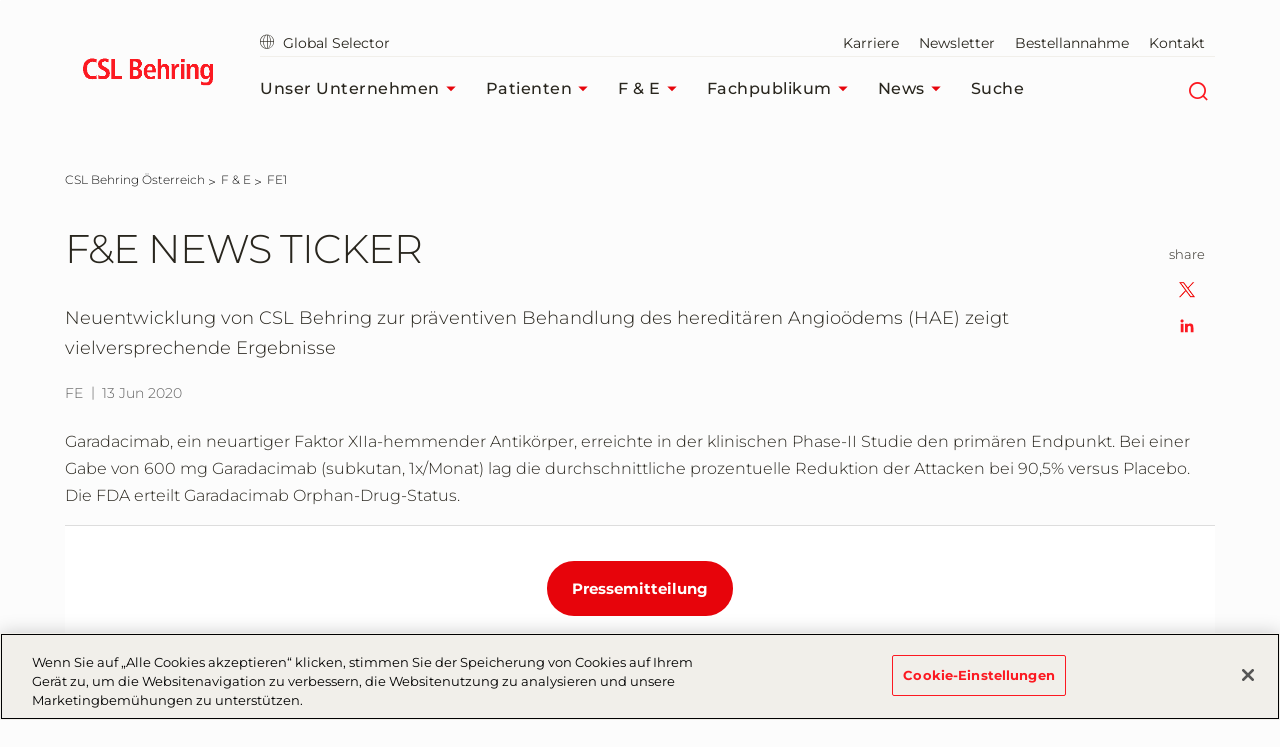

--- FILE ---
content_type: text/html; charset=utf-8
request_url: https://www.cslbehring.at/forschung-und-entwicklung/fe1
body_size: 113396
content:



<!DOCTYPE html>
<!--[if IE 7]><html lang="de-DE" class="no-js ie7"><![endif]-->
<!--[if IE 8]><html lang="de-DE" class="no-js ie8"><![endif]-->
<!--[if gt IE 8]><!-->
<html lang="de-DE" prefix="og: http://ogp.me/ns#">
<!--<![endif]-->
<head>
<!-- OneTrust Cookies Consent Notice start for cslbehring.at -->
<script src="https://cdn.cookielaw.org/scripttemplates/otSDKStub.js" data-document-language="true" type="text/javascript" charset="UTF-8" data-domain-script="e54bbb94-f062-4c69-8ead-3d1d4f8ca195" ></script>
<script type="text/javascript">
function OptanonWrapper() { }
</script>
<!-- OneTrust Cookies Consent Notice end for cslbehring.at -->

<script type="text/javascript">
        function hideSearchIcon() {
            document.getElementsByClassName('header-nav__navicon navicon-search')[0].style.visibility = 'hidden';
        }
        window.onload = hideSearchIcon;
</script>    

<meta charset="utf-8" />
<meta name="author" content="" />
<meta name="viewport" content="width=device-width, initial-scale=1.0 user-scalable=yes" />
<meta http-equiv="X-UA-Compatible" content="IE=edge,chrome=1" />

<title>FE1</title>

<meta name="keywords" content="CSL Behring Österreich">
<meta name="description" content="Innovation liegt in unseren Genen und bildet die Grundlage für alles, was wir bei CSL Behring tun. In der Forschung und Entwicklung arbeiten wir ständig an neuen Entwicklungen.">

<meta name="csl:audience" content="default">

<meta property="og:site_name" content="">
<meta property="og:title" content="FE1">
<meta property="og:type" content="website">
<meta property="og:locale" content="de-DE">
<meta property="og:url" content="https://www.cslbehring.at/forschung-und-entwicklung/fe1">
<meta property="og:image" content="">
<meta property="og:description" content="Innovation liegt in unseren Genen und bildet die Grundlage für alles, was wir bei CSL Behring tun. Unser Team mit über 1.400 Experten in Forschung & Entwicklung engagiert sich für die Entwicklung und Einführung neuer Therapien, die einen medizinischen Bedarf abdecken und Leben retten. ">

<meta name="twitter:card" content="summary" />
<meta name="twitter:site" content="" />
<meta name="twitter:title" content="FE1" />
<meta name="twitter:description" content="Innovation liegt in unseren Genen und bildet die Grundlage für alles, was wir bei CSL Behring tun. Unser Team mit über 1.400 Experten in Forschung & Entwicklung engagiert sich für die Entwicklung und Einführung neuer Therapien, die einen medizinischen Bedarf abdecken und Leben retten. " />
<meta name="twitter:image" content="" />

<meta name="format-detection" content="telephone=no">

<link rel="canonical" href="https://www.cslbehring.at/forschung-und-entwicklung/fe1" />

    
        <!-- Google Tag Manager -->
        <script>
			    (function(w,d,s,l,i){w[l]=w[l]||[];w[l].push({'gtm.start':
			    new Date().getTime(),event:'gtm.js'});var f=d.getElementsByTagName(s)[0],
			    j=d.createElement(s),dl=l!='dataLayer'?'&l='+l:'';j.async=true;j.src=
			    'https://www.googletagmanager.com/gtm.js?id='+i+dl;f.parentNode.insertBefore(j,f);
			    })(window,document,'script','dataLayer','GTM-WXFD68Q');
        </script>


    

    <link rel="stylesheet" href="/app/common/styles/Montserrat.css" />
    

    <link href="/bundles/css-plyr?v=jfrF_r2RSY-Sk3b9GUfKLjuo6ShVf5oWwgYWR07rCgM1" rel="stylesheet"/>

    <link href="/bundles/css-cslbehring?v=XnxiOfKQLVj_bOfiuwJCoDEPVQjXJJgc-i8M-M5VkRE1" rel="stylesheet"/>

    


    


        <link rel="icon" href="/app/common/images/CSLB_favicon.ico">


    
</head>
<body class="  de-DE website_cslbehring_at " id="root"
      data-locale="de-DE"
      data-root-url="https://www.cslbehring.at/"
      data-user-logged-in="false"
      data-brightcove-url="https://players.brightcove.net/5981523320001/default_default/index.min.js"
      itemscope itemtype="http://schema.org/WebPage">

    

    <noscript>
        <iframe title="google tag manager script" src="https://www.googletagmanager.com/ns.html?id=GTM-WXFD68Q" height="0" width="0" style="display:none;visibility:hidden"></iframe>
    </noscript>

    <a href="#main-content-area" class="skip-to-content" tabindex="0" aria-label="Zum Hauptinhalt springen" aria-hidden="false" role="button">
	Zum Hauptinhalt springen
</a>

    
<header class="module header faceliftHeader"
        data-name="header"
        itemscope="itemscope" id="headerIdentity" sitemtype="http://schema.org/WPHeader">

    





    <div class="container menuContainer">
        <div class="col left">
            <div class="header__logo">
                <div class="logo-wedge faceliftHeaderLogo">
                    <img src="/app/common/images/2.3-logo-wedge.png" alt="">

                </div>
                <div class="logo-wedge-no-hero faceliftHeaderLogo">
                    <img src="/app/common/images/2.3-logo-wedge-no-hero.png" alt="">
                </div>
                <div class="logo faceliftHeaderLogo">
                    <a href="/" aria-label="cslbehring logo" tabindex="0">
<img src="https://www.cslbehring.at/-/media/shared/logos/csl-behring/csl-behring-2022.png?h=225&amp;iar=0&amp;w=1080&amp;hash=05B512E8175D18D10DCAB9CEB22DE153" alt="CSL Behring" width="1080" height="225" DisableWebEdit="True" />                    </a>
                </div>
            </div>
        </div>

        <!-- nav col -->
        <div class="col right">
            <nav class="header-sub-nav" aria-label="secondary">
                <ul>
                    
                    <li>
                            <a class="cslglobalsel" href="https://www.cslbehring.at/globalselector">
                                <i class="icon-globe"  aria-hidden="true"></i>   
                                Global Selector
                            </a>
                    </li>

                    
                    <li>

                    </li>

                    
                            <li>
                                <a href="/karriere" aria-label="Karriere" tabindex="0"  >
                                    Karriere 
                                </a>
                            </li>
                            <li>
                                <a href="/fachpublikum/newsletter" aria-label="Newsletter" tabindex="0"  >
                                    Newsletter 
                                </a>
                            </li>
                            <li>
                                <a href="/bestellannahme" aria-label="Bestellannahme" tabindex="0"  >
                                    Bestellannahme 
                                </a>
                            </li>
                            <li>
                                <a href="/kontakt" aria-label="Kontakt" tabindex="0"  >
                                    Kontakt 
                                </a>
                            </li>

                    




                </ul>
            </nav>
            <!-- Main Navigation -->
            




<!-- header nav level 0-->
<nav class="col header-nav" itemscope itemtype="http://schema.org/SiteNavigationElement" aria-label="main">
    <ul>
            <li>
                <div class="nav-link primary mainMenu" data-level="0">
                    <a href="/unser-unternehmen" class="label faceliftHeader" aria-label="Unser Unternehmen" tabindex="0"  >
                        Unser Unternehmen

                            <i class="icon-caret-solid-sm faceliftHeader" aria-hidden="true"></i>
                    </a>

                        <div class="expanded-content secondary" data-level="0">
                            <div class="expanded-content__row faceliftExpandedRow">
                                <div class="container container-padding">
                                    <div class="col">
                                        <div class="col__inner">

                                                <div class="nav-link duplicate firstLevelMenuLink faceliftHoverNav" data-level="1">
                                                    <a href="/unser-unternehmen" class="label" aria-label="Unser Unternehmen" tabindex="0">Unser Unternehmen<i class="faceliftHeaderIcon" aria-hidden="true"></i></a>
                                                </div>

                                            <!-- header nav level 1-->
                                                    <div class="nav-link firstLevelMenuLink faceliftHoverNav" data-level="1">
                                                        <a href="https://www.csl.com/we-are-csl/worldwide-locations" class="label" aria-label="Weltweite Standorte" tabindex="0"  target='_blank'>Weltweite Standorte&nbsp;<i class='icon-external-link extlink' aria-hidden='true'></i><i class="faceliftHeaderIcon" aria-hidden="true"></i></a>
                                                    </div>
                                                    <div class="nav-link firstLevelMenuLink faceliftHoverNav" data-level="1">
                                                        <a href="https://investors.csl.com/investors/annual-reports" class="label" aria-label="Corporate Annual Reports" tabindex="0"  target='_blank'>Corporate Annual Reports&nbsp;<i class='icon-external-link extlink' aria-hidden='true'></i><i class="faceliftHeaderIcon" aria-hidden="true"></i></a>
                                                    </div>
                                                    <div class="nav-link firstLevelMenuLink faceliftHoverNav" data-level="1">
                                                        <a href="/unser-unternehmen/lokale-domaenen" class="label" aria-label="Informationsplattformen" tabindex="0"  >Informationsplattformen<i class="faceliftHeaderIcon" aria-hidden="true"></i></a>
                                                    </div>
                                                    <div class="nav-link firstLevelMenuLink faceliftHoverNav" data-level="1">
                                                        <a href="/unser-unternehmen/produktubersicht" class="label" aria-label="Produkt&#252;bersicht" tabindex="0"  >Produkt&#252;bersicht<i class="faceliftHeaderIcon" aria-hidden="true"></i></a>
                                                    </div>
                                                    <div class="nav-link firstLevelMenuLink faceliftHoverNav" data-level="1">
                                                        <a href="/unser-unternehmen/erfullung-gesetzlicher-auflagen" class="label" aria-label="Erf&#252;llung gesetzlicher Auflagen" tabindex="0"  >Erf&#252;llung gesetzlicher Auflagen<i class="faceliftHeaderIcon" aria-hidden="true"></i></a>
                                                    </div>
                                                    <div class="nav-link firstLevelMenuLink faceliftHoverNav" data-level="1">
                                                        <a href="/unser-unternehmen/pharmazeutisch-technische-reklamationen" class="label" aria-label="Pharmazeutisch-technische Reklamationen" tabindex="0"  >Pharmazeutisch-technische Reklamationen<i class="faceliftHeaderIcon" aria-hidden="true"></i></a>
                                                    </div>
                                                    <div class="nav-link firstLevelMenuLink faceliftHoverNav" data-level="1">
                                                        <a href="/unser-unternehmen/offenlegung-nach-vhc" class="label" aria-label="Offenlegung nach VHC" tabindex="0"  >Offenlegung nach VHC<i class="faceliftHeaderIcon" aria-hidden="true"></i></a>
                                                    </div>
                                        </div>
                                    </div>

                                    

                                                                                                                <div class="col featureItemTwo colMenuRowTwo faceliftFeatureItemTwo">
                                            <div class="col__inner">
                                                <div class="header__teaser faceliftFeatureItem">
                                                    <figure data-backgroundimg="url('https://www.cslbehring.at/-/media/shared/employee-photos/bio21emps1600x900.jpg?h=430&w=768&cropregion=0,2,1600,897&hash=8FC71FE795BB3B1415DC4F0FE1ED11E1')">
                                                        <a class="image-link" href="https://www.cslbehring.at/forschung-und-entwicklung"
                                                           aria-label="Mehr erfahren" tabindex="0">

                                                        </a>
                                                    </figure>
                                                    <p>
                                                        Unser oberstes Ziel ist es, innovative Therapien zu entdecken und weiterzuentwickeln, um die Lebensqualität von Patienten zu verbessern.
                                                    </p>

                                                    <a tabindex="0" title="Mehr erfahren" href="https://www.cslbehring.at/forschung-und-entwicklung" class="ui-btn ui-btn--text">Mehr erfahren</a>
                                                </div>
                                            </div>
                                        </div>
                                </div>
                            </div>
                            
                        </div>

                </div>
            </li>
            <li>
                <div class="nav-link primary mainMenu" data-level="0">
                    <a href="/patienten" class="label faceliftHeader" aria-label="Patienten" tabindex="0"  >
                        Patienten

                            <i class="icon-caret-solid-sm faceliftHeader" aria-hidden="true"></i>
                    </a>

                        <div class="expanded-content secondary" data-level="0">
                            <div class="expanded-content__row faceliftExpandedRow">
                                <div class="container container-padding">
                                    <div class="col">
                                        <div class="col__inner">

                                                <div class="nav-link duplicate firstLevelMenuLink faceliftHoverNav" data-level="1">
                                                    <a href="/patienten" class="label" aria-label="Patienten" tabindex="0">Patienten<i class="faceliftHeaderIcon" aria-hidden="true"></i></a>
                                                </div>

                                            <!-- header nav level 1-->
                                                    <div class="nav-link firstLevelMenuLink faceliftHoverNav" data-level="1">
                                                        <a href="/patienten/unterstutzung-von-patientenorganisationen" class="label" aria-label="Unterst&#252;tzung von Patientenorganisationen" tabindex="0"  >Unterst&#252;tzung von Patientenorganisationen<i class="faceliftHeaderIcon" aria-hidden="true"></i></a>
                                                    </div>
                                        </div>
                                    </div>

                                    

                                                                                                        </div>
                            </div>
                            
                        </div>

                </div>
            </li>
            <li>
                <div class="nav-link primary mainMenu" data-level="0">
                    <a href="/forschung-und-entwicklung" class="label faceliftHeader" aria-label="F &amp; E" tabindex="0"  >
                        F &amp; E

                            <i class="icon-caret-solid-sm faceliftHeader" aria-hidden="true"></i>
                    </a>

                        <div class="expanded-content secondary" data-level="0">
                            <div class="expanded-content__row faceliftExpandedRow">
                                <div class="container container-padding">
                                    <div class="col">
                                        <div class="col__inner">

                                                <div class="nav-link duplicate firstLevelMenuLink faceliftHoverNav" data-level="1">
                                                    <a href="/forschung-und-entwicklung" class="label" aria-label="F &amp; E" tabindex="0">F &amp; E<i class="faceliftHeaderIcon" aria-hidden="true"></i></a>
                                                </div>

                                            <!-- header nav level 1-->
                                                    <div class="nav-link firstLevelMenuLink faceliftHoverNav" data-level="1">
                                                        <a href="https://www.csl.com/research-and-development/awards-grants-and-initiatives/professor-heimburger-award" class="label" aria-label="Prof. Heimburger Award" tabindex="0"  >Prof. Heimburger Award&nbsp;<i class='icon-external-link extlink' aria-hidden='true'></i><i class="faceliftHeaderIcon" aria-hidden="true"></i></a>
                                                    </div>
                                                    <div class="nav-link firstLevelMenuLink faceliftHoverNav" data-level="1">
                                                        <a href="https://www.csl.com/research-and-development/product-pipeline" class="label" aria-label="Produkt Pipeline" tabindex="0"  >Produkt Pipeline&nbsp;<i class='icon-external-link extlink' aria-hidden='true'></i><i class="faceliftHeaderIcon" aria-hidden="true"></i></a>
                                                    </div>
                                                    <div class="nav-link firstLevelMenuLink faceliftHoverNav" data-level="1">
                                                        <a href="https://www.csl.com/research-and-development/r-and-d-capabilities" class="label" aria-label="Woran Wir Arbeiten" tabindex="0"  >Woran Wir Arbeiten&nbsp;<i class='icon-external-link extlink' aria-hidden='true'></i><i class="faceliftHeaderIcon" aria-hidden="true"></i></a>
                                                    </div>
                                        </div>
                                    </div>

                                    

                                                                                                        </div>
                            </div>
                            
                        </div>

                </div>
            </li>
            <li>
                <div class="nav-link primary mainMenu" data-level="0">
                    <a href="/fachpublikum" class="label faceliftHeader" aria-label="Fachpublikum" tabindex="0"  >
                        Fachpublikum

                            <i class="icon-caret-solid-sm faceliftHeader" aria-hidden="true"></i>
                    </a>

                        <div class="expanded-content secondary" data-level="0">
                            <div class="expanded-content__row faceliftExpandedRow">
                                <div class="container container-padding">
                                    <div class="col">
                                        <div class="col__inner">

                                                <div class="nav-link duplicate firstLevelMenuLink faceliftHoverNav" data-level="1">
                                                    <a href="/fachpublikum" class="label" aria-label="Fachpublikum" tabindex="0">Fachpublikum<i class="faceliftHeaderIcon" aria-hidden="true"></i></a>
                                                </div>

                                            <!-- header nav level 1-->
                                                    <div class="nav-link firstLevelMenuLink faceliftHoverNav" data-level="1">
                                                        <a href="/fachpublikum/atemwege" class="label" aria-label="Atemwege" tabindex="0"  >Atemwege<i class="faceliftHeaderIcon" aria-hidden="true"></i></a>
                                                    </div>
                                                    <div class="nav-link firstLevelMenuLink faceliftHoverNav" data-level="1">
                                                        <a href="/fachpublikum/gentherapie" class="label" aria-label="GenTherapie" tabindex="0"  >GenTherapie<i class="faceliftHeaderIcon" aria-hidden="true"></i></a>
                                                    </div>
                                                    <div class="nav-link firstLevelMenuLink faceliftHoverNav" data-level="1">
                                                        <a href="/fachpublikum/hae" class="label" aria-label="HAE" tabindex="0"  >HAE<i class="faceliftHeaderIcon" aria-hidden="true"></i></a>
                                                    </div>
                                                    <div class="nav-link firstLevelMenuLink faceliftHoverNav" data-level="1">
                                                        <a href="/fachpublikum/haematologie" class="label" aria-label="Haematologie" tabindex="0"  >Haematologie<i class="faceliftHeaderIcon" aria-hidden="true"></i></a>
                                                    </div>
                                                    <div class="nav-link firstLevelMenuLink faceliftHoverNav" data-level="1">
                                                        <a href="/fachpublikum/immunologie" class="label" aria-label="Immunologie" tabindex="0"  >Immunologie<i class="faceliftHeaderIcon" aria-hidden="true"></i></a>
                                                    </div>
                                        </div>
                                    </div>

                                    

                                                <div class="col header-sub-menu  displayNone">
                                                    <div class="tertiary" data-level="1">
                                                        <div class="">
                                                            <div class="col">
                                                                <div class="col__inner">
                                                                        <div class="sub-menu-link duplicate" style="display:none" data-level="2">
                                                                            <a href="/fachpublikum/atemwege" class="label" aria-label="Atemwege" tabindex="0">Atemwege<i class="faceliftHeader" aria-hidden="true"></i></a>
                                                                        </div>
                                                                                                                                            <div class="nav-link" data-level="2">
                                                                            <a href="/fachpublikum/atemwege/atemwege-allgemein" class="label"  >Pulmologie Allgemein<i class="faceliftHeaderIcon" aria-hidden="true"></i></a>
                                                                        </div>
                                                                        <div class="nav-link" data-level="2">
                                                                            <a href="/fachpublikum/atemwege/videos" class="label"  >Videos Atemwege<i class="faceliftHeaderIcon" aria-hidden="true"></i></a>
                                                                        </div>
                                                                        <div class="nav-link" data-level="2">
                                                                            <a href="/fachpublikum/atemwege/fortbildung" class="label"  >Fortbildung<i class="faceliftHeaderIcon" aria-hidden="true"></i></a>
                                                                        </div>
                                                                </div>
                                                            </div>
                                                        </div>
                                                    </div>
                                                </div>
                                                <div class="col header-sub-menu  displayNone">
                                                    <div class="tertiary" data-level="1">
                                                        <div class="">
                                                            <div class="col">
                                                                <div class="col__inner">
                                                                        <div class="sub-menu-link duplicate" style="display:none" data-level="2">
                                                                            <a href="/fachpublikum/hae" class="label" aria-label="HAE" tabindex="0">HAE<i class="faceliftHeader" aria-hidden="true"></i></a>
                                                                        </div>
                                                                                                                                            <div class="nav-link" data-level="2">
                                                                            <a href="/fachpublikum/hae/allgemein" class="label"  >Allgemein<i class="faceliftHeaderIcon" aria-hidden="true"></i></a>
                                                                        </div>
                                                                        <div class="nav-link" data-level="2">
                                                                            <a href="/fachpublikum/hae/fortbildung" class="label"  >Fortbildung<i class="faceliftHeaderIcon" aria-hidden="true"></i></a>
                                                                        </div>
                                                                        <div class="nav-link" data-level="2">
                                                                            <a href="/fachpublikum/hae/studienlage" class="label"  >Studienlage<i class="faceliftHeaderIcon" aria-hidden="true"></i></a>
                                                                        </div>
                                                                </div>
                                                            </div>
                                                        </div>
                                                    </div>
                                                </div>
                                                <div class="col header-sub-menu  displayNone">
                                                    <div class="tertiary" data-level="1">
                                                        <div class="">
                                                            <div class="col">
                                                                <div class="col__inner">
                                                                        <div class="sub-menu-link duplicate" style="display:none" data-level="2">
                                                                            <a href="/fachpublikum/haematologie" class="label" aria-label="Haematologie" tabindex="0">Haematologie<i class="faceliftHeader" aria-hidden="true"></i></a>
                                                                        </div>
                                                                                                                                            <div class="nav-link" data-level="2">
                                                                            <a href="https://haematologisch.cslbehring.at/" class="label"  target='_blank'>CSL Behring | H&#228;matologisch<i class="faceliftHeaderIcon" aria-hidden="true"></i></a>
                                                                        </div>
                                                                        <div class="nav-link" data-level="2">
                                                                            <a href="/fachpublikum/haematologie/haematologie-allgemein" class="label"  >Haematologie Allgemein<i class="faceliftHeaderIcon" aria-hidden="true"></i></a>
                                                                        </div>
                                                                        <div class="nav-link" data-level="2">
                                                                            <a href="/fachpublikum/haematologie/services" class="label"  >Services<i class="faceliftHeaderIcon" aria-hidden="true"></i></a>
                                                                        </div>
                                                                </div>
                                                            </div>
                                                        </div>
                                                    </div>
                                                </div>
                                                <div class="col header-sub-menu  displayNone">
                                                    <div class="tertiary" data-level="1">
                                                        <div class="">
                                                            <div class="col">
                                                                <div class="col__inner">
                                                                        <div class="sub-menu-link duplicate" style="display:none" data-level="2">
                                                                            <a href="/fachpublikum/immunologie" class="label" aria-label="Immunologie" tabindex="0">Immunologie<i class="faceliftHeader" aria-hidden="true"></i></a>
                                                                        </div>
                                                                                                                                            <div class="nav-link" data-level="2">
                                                                            <a href="/fachpublikum/immunologie/cidp" class="label"  >CIDP<i class="faceliftHeaderIcon" aria-hidden="true"></i></a>
                                                                        </div>
                                                                        <div class="nav-link" data-level="2">
                                                                            <a href="/fachpublikum/immunologie/patientenservice-immunologie" class="label"  >Heimselbsttherapie<i class="faceliftHeaderIcon" aria-hidden="true"></i></a>
                                                                        </div>
                                                                        <div class="nav-link" data-level="2">
                                                                            <a href="/fachpublikum/immunologie/pid" class="label"  >PID<i class="faceliftHeaderIcon" aria-hidden="true"></i></a>
                                                                        </div>
                                                                        <div class="nav-link" data-level="2">
                                                                            <a href="/fachpublikum/immunologie/sid" class="label"  >SID<i class="faceliftHeaderIcon" aria-hidden="true"></i></a>
                                                                        </div>
                                                                </div>
                                                            </div>
                                                        </div>
                                                    </div>
                                                </div>
                                                                            <div class="col featureItemOne colMenuRowOne faceliftFeatureItemOne">
                                            <div class="col__inner">
                                                <div class="header__teaser faceliftFeatureItem">
                                                    <figure data-backgroundimg="url('https://www.cslbehring.at/-/media/shared/stock-images/hand-holding-a-pipet.jpg?h=430&w=768&cropregion=0,85,1600,981&hash=8AC4D2C943DC948BEED2FEAF59C2AECA')">
                                                        <a class="image-link" href="https://www.cslbehring.at/fachpublikum/therapien"
                                                           aria-label="Mehr erfahren" tabindex="0">
                                                        </a>
                                                    </figure>
                                                    <p>
                                                        Als ein weltweit führender Anbieter von Plasmaprotein-Biotherapeutika erforschen, entwickeln, produzieren und vermarkten wir Biotherapeutika zur Behandlung schwerwiegender Krankheiten.
                                                    </p>

                                                    <a tabindex="0" href="https://www.cslbehring.at/fachpublikum/therapien" class="ui-btn ui-btn--text">Mehr erfahren</a>
                                                </div>
                                            </div>
                                        </div>
                                                                            <div class="col featureItemTwo colMenuRowTwo faceliftFeatureItemTwo">
                                            <div class="col__inner">
                                                <div class="header__teaser faceliftFeatureItem">
                                                    <figure data-backgroundimg="url('https://www.cslbehring.at/-/media/shared/stock-images/medical-presentation-flipboard-and-lab-coat.jpg?h=430&w=768&cropregion=0,85,1600,981&hash=EEC5D9AE8B8B8D350C7B2F96F28575DC')">
                                                        <a class="image-link" href="https://www.cslbehring.at/fachpublikum/haematologie/services"
                                                           aria-label="Mehr erfahren" tabindex="0">

                                                        </a>
                                                    </figure>
                                                    <p>
                                                        Unter der Initiative von CSL Behring und engagierten Ärzten haben sich in Österreich verschiedene Expertenrunden formiert, die in regelmäßigen Abständen zusammenkommen.
                                                    </p>

                                                    <a tabindex="0" href="https://www.cslbehring.at/fachpublikum/haematologie/services" class="ui-btn ui-btn--text">Mehr erfahren</a>
                                                </div>
                                            </div>
                                        </div>
                                </div>
                            </div>
                            
                        </div>

                </div>
            </li>
            <li>
                <div class="nav-link primary mainMenu" data-level="0">
                    <a href="/news" class="label faceliftHeader" aria-label="News" tabindex="0"  >
                        News

                            <i class="icon-caret-solid-sm faceliftHeader" aria-hidden="true"></i>
                    </a>

                        <div class="expanded-content secondary" data-level="0">
                            <div class="expanded-content__row faceliftExpandedRow">
                                <div class="container container-padding">
                                    <div class="col">
                                        <div class="col__inner">

                                                <div class="nav-link duplicate firstLevelMenuLink faceliftHoverNav" data-level="1">
                                                    <a href="/news" class="label" aria-label="News" tabindex="0">News<i class="faceliftHeaderIcon" aria-hidden="true"></i></a>
                                                </div>

                                            <!-- header nav level 1-->
                                                    <div class="nav-link firstLevelMenuLink faceliftHoverNav" data-level="1">
                                                        <a href="/news/wissenswertes" class="label" aria-label="Wissenswertes" tabindex="0"  >Wissenswertes<i class="faceliftHeaderIcon" aria-hidden="true"></i></a>
                                                    </div>
                                        </div>
                                    </div>

                                    

                                                                                                        </div>
                            </div>
                            
                        </div>

                </div>
            </li>
            <li>
                <div class="nav-link primary mainMenu" data-level="0">
                    <a href="/searchat" class="label faceliftHeader" aria-label="Suche" tabindex="0"  >
                        Suche

                    </a>


                </div>
            </li>

        
        <li class="header-nav__navicon">
            <button data-type="hamburger" class="ui-icon-btn" id="header-hamburger-btn" role="navigation" aria-label="Main" tabindex="0">
                <i class="icon-hamburger" aria-hidden="true"></i>
            </button>
        </li>
        <li class="header-nav__navicon navicon-search">
            <button data-type="search" class="ui-icon-btn" id="header-search-btn" aria-label="Suche" tabindex="0">
                <i class="icon-magnifier" aria-hidden="true"></i>
            </button>
        </li>
    </ul>

    <span class="color-bar off"></span>
</nav>
        </div>
    </div>

    <!--mobile nav(sidebar)-->
    



<nav class="module sidebar facelift" data-name="sidebar" aria-label="main">
    <div class="sidebar__row top sidebarTopRowCls">
        <div class="col"></div>
        <div class="col">
            <a aria-hidden="true" tabindex="-1" href="#" class="ui-btn" id="sidebar-current">
                <span>CSL Behring Österreich</span>
            </a>
        </div>

        <div class="col">
            <button aria-hidden="true" tabindex="-1" href="#" class="ui-btn" id="sidebar-close-btn" type="button"><i class="icon-close"></i></button>
            <button aria-hidden="true" tabindex="-1" href="#" class="ui-btn" id="sidebar-back-btn" type="button"><i class="icon-caret-outline"></i><span>Back</span></button>
        </div>
    </div>

    <div class="sidebarFaceliftSearch">
        


<div class="module inline-search" data-name="inline-search">
    <div class="container">
        <div class="inline-search__row">
            <form method="GET" action="/suche" role="search" aria-label="inline search">  
                <label class="search-control-label">Suche</label>

                <div class="ui-component ui-input search large" data-type="text" data-name="ui-input">
                    <button data-role="search" tabIndex="0" aria-label="search" type="button"></button>
                    <input type="text" name="q" value="" placeholder="Wonach suchen Sie?" aria-label="Wonach suchen Sie?" autocomplete="off" />
                    <button data-role="submit" tabIndex="0" aria-label="submit" type="submit"></button>
                </div>

            <input type="hidden" name="as_sfid" value="AAAAAAWa5YPMVmMCFpWNtA__O_JJgRd5b_-o32TQW7CCW0HPiTvqcewshStfCTcT4QiK--Wl9emXnviRvxpR_bqoYt87ngWTd11_HMXcngCfB-JlX9hB8etw3WUNaotg5xp259uHSqTJdnlLdjtwyjRDLkd0nD3nEsL1pKNjWjDiCMkcsA==" /><input type="hidden" name="as_fid" value="4f29523df3bd9fb5a60079ffc22aba1285cadc48" /></form>
        </div>
        
            <div class="inline-search__popular">
                    <div class="col">
                        <p>Häufige Suchbegriffe</p>
                    </div>
                
                <div class="col">
                    <ul>
                                <li data-value="Karriere bei CSL ">
                                    <a href="/suche?q=Karriere+bei+CSL" class="ui-btn ui-btn--secondary ga-popsearch" aria-label="Karriere bei CSL " tabindex="0">Karriere bei CSL </a>
                                </li>
                                <li data-value=" Innovation ">
                                    <a href="/suche?q=Innovation" class="ui-btn ui-btn--secondary ga-popsearch" aria-label=" Innovation " tabindex="0"> Innovation </a>
                                </li>
                                <li data-value=" Produktsicherheit">
                                    <a href="/suche?q=Produktsicherheit" class="ui-btn ui-btn--secondary ga-popsearch" aria-label=" Produktsicherheit" tabindex="0"> Produktsicherheit</a>
                                </li>
                       

                    </ul>
                </div>
            </div>
    </div>
</div>

    </div>
    <div class="sidebar__row bottom">
        <nav itemscope itemtype="http://schema.org/SiteNavigationElement" aria-label="mobile inner nav">
            <ul class="sidebar-nav facelift">
                    <li class="sidebar__row-primary" data-navpageid="{55687647-93A4-48C8-B7C6-B1C3038E4D32}">
                        <div class="sidebar-item" data-level="0">
                            <a aria-hidden="true" tabindex="-1" class="ui-icon-btn" href="/unser-unternehmen"  >
                                Unser Unternehmen 
                                <i class="icon-down-arrow facelift"></i>
                            </a>

                                <!--children lv1-->
                                <ul class="sidebar-nav facelift">
                                    
                                    <li class="sidebar__row-primary">
                                        <div class="sidebar-item parent-dup" data-level="1">
                                            <a aria-hidden="true" tabindex="-1" class="ui-btn" href="/unser-unternehmen">
                                                Unser Unternehmen
                                                <i class="icon-ic_home_black_24px facelift"></i>
                                            </a>
                                        </div>
                                    </li>

                                        <li class="sidebar__row-primary subpage" data-navpageid="{AB46A446-F0A8-483D-BC81-6E3863AED1D4}">
                                            <div class="sidebar-item" data-level="1">
                                                <a aria-hidden="true" tabindex="-1" class="ui-icon-btn" href="https://www.csl.com/we-are-csl/worldwide-locations"  target='_blank'>
                                                    Weltweite Standorte <i class='icon-external-link extlink' aria-hidden='true' style='display: block !important'></i>
                                                    <i class="icon-down-arrow facelift"></i>
                                                </a>

                                            </div>
                                        </li>
                                        <li class="sidebar__row-primary subpage" data-navpageid="{2E587192-80A6-4CA3-8AEB-EA33D309B374}">
                                            <div class="sidebar-item" data-level="1">
                                                <a aria-hidden="true" tabindex="-1" class="ui-icon-btn" href="https://investors.csl.com/investors/annual-reports"  target='_blank'>
                                                    Corporate Annual Reports <i class='icon-external-link extlink' aria-hidden='true' style='display: block !important'></i>
                                                    <i class="icon-down-arrow facelift"></i>
                                                </a>

                                            </div>
                                        </li>
                                        <li class="sidebar__row-primary subpage" data-navpageid="{D40CC270-06B1-46C6-8FBD-3BD5F7FE19FC}">
                                            <div class="sidebar-item" data-level="1">
                                                <a aria-hidden="true" tabindex="-1" class="ui-icon-btn" href="/unser-unternehmen/lokale-domaenen"  >
                                                    Informationsplattformen 
                                                    <i class="icon-down-arrow facelift"></i>
                                                </a>

                                            </div>
                                        </li>
                                        <li class="sidebar__row-primary subpage" data-navpageid="{A7159FF3-9451-47C6-ACCA-E8A4AC9F973F}">
                                            <div class="sidebar-item" data-level="1">
                                                <a aria-hidden="true" tabindex="-1" class="ui-icon-btn" href="/unser-unternehmen/produktubersicht"  >
                                                    Produkt&#252;bersicht 
                                                    <i class="icon-down-arrow facelift"></i>
                                                </a>

                                            </div>
                                        </li>
                                        <li class="sidebar__row-primary subpage" data-navpageid="{4B2502B6-134C-444A-925F-EB1825CC7D9E}">
                                            <div class="sidebar-item" data-level="1">
                                                <a aria-hidden="true" tabindex="-1" class="ui-icon-btn" href="/unser-unternehmen/erfullung-gesetzlicher-auflagen"  >
                                                    Erf&#252;llung gesetzlicher Auflagen 
                                                    <i class="icon-down-arrow facelift"></i>
                                                </a>

                                            </div>
                                        </li>
                                        <li class="sidebar__row-primary subpage" data-navpageid="{E68FA58C-3CC9-42D7-B0D6-5E293C28C13D}">
                                            <div class="sidebar-item" data-level="1">
                                                <a aria-hidden="true" tabindex="-1" class="ui-icon-btn" href="/unser-unternehmen/pharmazeutisch-technische-reklamationen"  >
                                                    Pharmazeutisch-technische Reklamationen 
                                                    <i class="icon-down-arrow facelift"></i>
                                                </a>

                                            </div>
                                        </li>
                                        <li class="sidebar__row-primary subpage" data-navpageid="{B03C12B1-F210-4F7B-A6BE-92FB05EF9E7A}">
                                            <div class="sidebar-item" data-level="1">
                                                <a aria-hidden="true" tabindex="-1" class="ui-icon-btn" href="/unser-unternehmen/offenlegung-nach-vhc"  >
                                                    Offenlegung nach VHC 
                                                    <i class="icon-down-arrow facelift"></i>
                                                </a>

                                            </div>
                                        </li>
                                </ul>
                        </div>
                    </li>
                    <li class="sidebar__row-primary" data-navpageid="{CE5B43E2-46F4-49E0-80FA-1C82A478CD44}">
                        <div class="sidebar-item" data-level="0">
                            <a aria-hidden="true" tabindex="-1" class="ui-icon-btn" href="/patienten"  >
                                Patienten 
                                <i class="icon-down-arrow facelift"></i>
                            </a>

                                <!--children lv1-->
                                <ul class="sidebar-nav facelift">
                                    
                                    <li class="sidebar__row-primary">
                                        <div class="sidebar-item parent-dup" data-level="1">
                                            <a aria-hidden="true" tabindex="-1" class="ui-btn" href="/patienten">
                                                Patienten
                                                <i class="icon-ic_home_black_24px facelift"></i>
                                            </a>
                                        </div>
                                    </li>

                                        <li class="sidebar__row-primary subpage" data-navpageid="{EEF7F4EE-170C-4CCA-BDFA-2C5D3B8B8E99}">
                                            <div class="sidebar-item" data-level="1">
                                                <a aria-hidden="true" tabindex="-1" class="ui-icon-btn" href="/patienten/unterstutzung-von-patientenorganisationen"  >
                                                    Unterst&#252;tzung von Patientenorganisationen 
                                                    <i class="icon-down-arrow facelift"></i>
                                                </a>

                                            </div>
                                        </li>
                                </ul>
                        </div>
                    </li>
                    <li class="sidebar__row-primary" data-navpageid="{8829DACE-17B5-48FF-9B6C-C6CD90545E8B}">
                        <div class="sidebar-item" data-level="0">
                            <a aria-hidden="true" tabindex="-1" class="ui-icon-btn" href="/forschung-und-entwicklung"  >
                                F &amp; E 
                                <i class="icon-down-arrow facelift"></i>
                            </a>

                                <!--children lv1-->
                                <ul class="sidebar-nav facelift">
                                    
                                    <li class="sidebar__row-primary">
                                        <div class="sidebar-item parent-dup" data-level="1">
                                            <a aria-hidden="true" tabindex="-1" class="ui-btn" href="/forschung-und-entwicklung">
                                                F &amp; E
                                                <i class="icon-ic_home_black_24px facelift"></i>
                                            </a>
                                        </div>
                                    </li>

                                        <li class="sidebar__row-primary subpage" data-navpageid="{EEF3DF94-AAB6-4210-B2E3-44A9FE5B0057}">
                                            <div class="sidebar-item" data-level="1">
                                                <a aria-hidden="true" tabindex="-1" class="ui-icon-btn" href="https://www.csl.com/research-and-development/awards-grants-and-initiatives/professor-heimburger-award"  >
                                                    Prof. Heimburger Award <i class='icon-external-link extlink' aria-hidden='true' style='display: block !important'></i>
                                                    <i class="icon-down-arrow facelift"></i>
                                                </a>

                                            </div>
                                        </li>
                                        <li class="sidebar__row-primary subpage" data-navpageid="{BB6A2A6E-B0A4-47A0-AA8C-7503895A1A71}">
                                            <div class="sidebar-item" data-level="1">
                                                <a aria-hidden="true" tabindex="-1" class="ui-icon-btn" href="https://www.csl.com/research-and-development/product-pipeline"  >
                                                    Produkt Pipeline <i class='icon-external-link extlink' aria-hidden='true' style='display: block !important'></i>
                                                    <i class="icon-down-arrow facelift"></i>
                                                </a>

                                            </div>
                                        </li>
                                        <li class="sidebar__row-primary subpage" data-navpageid="{A81B1F85-C5BD-4529-9B96-014C90C8DBCF}">
                                            <div class="sidebar-item" data-level="1">
                                                <a aria-hidden="true" tabindex="-1" class="ui-icon-btn" href="https://www.csl.com/research-and-development/r-and-d-capabilities"  >
                                                    Woran Wir Arbeiten <i class='icon-external-link extlink' aria-hidden='true' style='display: block !important'></i>
                                                    <i class="icon-down-arrow facelift"></i>
                                                </a>

                                            </div>
                                        </li>
                                </ul>
                        </div>
                    </li>
                    <li class="sidebar__row-primary" data-navpageid="{D00C5870-85D8-4BB1-BFC5-90F52AFBEC1E}">
                        <div class="sidebar-item" data-level="0">
                            <a aria-hidden="true" tabindex="-1" class="ui-icon-btn" href="/fachpublikum"  >
                                Fachpublikum 
                                <i class="icon-down-arrow facelift"></i>
                            </a>

                                <!--children lv1-->
                                <ul class="sidebar-nav facelift">
                                    
                                    <li class="sidebar__row-primary">
                                        <div class="sidebar-item parent-dup" data-level="1">
                                            <a aria-hidden="true" tabindex="-1" class="ui-btn" href="/fachpublikum">
                                                Fachpublikum
                                                <i class="icon-ic_home_black_24px facelift"></i>
                                            </a>
                                        </div>
                                    </li>

                                        <li class="sidebar__row-primary subpage" data-navpageid="{15172652-4A34-4FD9-A70D-CC468E473C8F}">
                                            <div class="sidebar-item" data-level="1">
                                                <a aria-hidden="true" tabindex="-1" class="ui-icon-btn" href="/fachpublikum/atemwege"  >
                                                    Atemwege 
                                                    <i class="icon-down-arrow facelift"></i>
                                                </a>

                                                    <!--children lv2-->
                                                    <ul class="sidebar-nav facelift">
                                                        
                                                        <li class="sidebar__row-primary subpage">
                                                            <div class="sidebar-item parent-dup" data-level="2">
                                                                <a aria-hidden="true" tabindex="-1" class="ui-icon-btn" href="/fachpublikum/atemwege">
                                                                    Atemwege
                                                                    <i class="icon-down-arrow facelift"></i>
                                                                </a>
                                                            </div>
                                                        </li>

                                                            <li class="sidebar__row-primary subpage-child" data-navpageid="{66192644-C17D-4AFC-A361-10769BAFDFA9}">
                                                                <div class="sidebar-item" data-level="2">
                                                                    <a aria-hidden="true" tabindex="-1" class="ui-btn" href="/fachpublikum/atemwege/atemwege-allgemein"  >
                                                                        Pulmologie Allgemein 
                                                                        <i class="icon-down-arrow facelift"></i>
                                                                    </a>
                                                                </div>
                                                            </li>
                                                            <li class="sidebar__row-primary subpage-child" data-navpageid="{FF5DB442-C535-43BF-9F28-457F2BF74D55}">
                                                                <div class="sidebar-item" data-level="2">
                                                                    <a aria-hidden="true" tabindex="-1" class="ui-btn" href="/fachpublikum/atemwege/videos"  >
                                                                        Videos Atemwege 
                                                                        <i class="icon-down-arrow facelift"></i>
                                                                    </a>
                                                                </div>
                                                            </li>
                                                            <li class="sidebar__row-primary subpage-child" data-navpageid="{A5CDADFD-C3AB-4160-B3E9-9DD38BACDE0D}">
                                                                <div class="sidebar-item" data-level="2">
                                                                    <a aria-hidden="true" tabindex="-1" class="ui-btn" href="/fachpublikum/atemwege/fortbildung"  >
                                                                        Fortbildung 
                                                                        <i class="icon-down-arrow facelift"></i>
                                                                    </a>
                                                                </div>
                                                            </li>
                                                    </ul>
                                            </div>
                                        </li>
                                        <li class="sidebar__row-primary subpage" data-navpageid="{FBE3BB2A-CEB7-40A4-AEC1-0F33E73B2938}">
                                            <div class="sidebar-item" data-level="1">
                                                <a aria-hidden="true" tabindex="-1" class="ui-icon-btn" href="/fachpublikum/gentherapie"  >
                                                    GenTherapie 
                                                    <i class="icon-down-arrow facelift"></i>
                                                </a>

                                            </div>
                                        </li>
                                        <li class="sidebar__row-primary subpage" data-navpageid="{C9CB5447-84CD-4121-B7D1-16D7F254DF43}">
                                            <div class="sidebar-item" data-level="1">
                                                <a aria-hidden="true" tabindex="-1" class="ui-icon-btn" href="/fachpublikum/hae"  >
                                                    HAE 
                                                    <i class="icon-down-arrow facelift"></i>
                                                </a>

                                                    <!--children lv2-->
                                                    <ul class="sidebar-nav facelift">
                                                        
                                                        <li class="sidebar__row-primary subpage">
                                                            <div class="sidebar-item parent-dup" data-level="2">
                                                                <a aria-hidden="true" tabindex="-1" class="ui-icon-btn" href="/fachpublikum/hae">
                                                                    HAE
                                                                    <i class="icon-down-arrow facelift"></i>
                                                                </a>
                                                            </div>
                                                        </li>

                                                            <li class="sidebar__row-primary subpage-child" data-navpageid="{1C677D8C-5DFF-4E37-863B-296FB147E878}">
                                                                <div class="sidebar-item" data-level="2">
                                                                    <a aria-hidden="true" tabindex="-1" class="ui-btn" href="/fachpublikum/hae/allgemein"  >
                                                                        Allgemein 
                                                                        <i class="icon-down-arrow facelift"></i>
                                                                    </a>
                                                                </div>
                                                            </li>
                                                            <li class="sidebar__row-primary subpage-child" data-navpageid="{B8219BBB-F51F-4D98-8B1E-CE06C0FCAD6E}">
                                                                <div class="sidebar-item" data-level="2">
                                                                    <a aria-hidden="true" tabindex="-1" class="ui-btn" href="/fachpublikum/hae/fortbildung"  >
                                                                        Fortbildung 
                                                                        <i class="icon-down-arrow facelift"></i>
                                                                    </a>
                                                                </div>
                                                            </li>
                                                            <li class="sidebar__row-primary subpage-child" data-navpageid="{A4DFEC7A-B2F0-470E-97D3-DC8EC1A5933C}">
                                                                <div class="sidebar-item" data-level="2">
                                                                    <a aria-hidden="true" tabindex="-1" class="ui-btn" href="/fachpublikum/hae/studienlage"  >
                                                                        Studienlage 
                                                                        <i class="icon-down-arrow facelift"></i>
                                                                    </a>
                                                                </div>
                                                            </li>
                                                    </ul>
                                            </div>
                                        </li>
                                        <li class="sidebar__row-primary subpage" data-navpageid="{5C3ABF0D-4348-4E51-81BE-8B0D5A49E6BB}">
                                            <div class="sidebar-item" data-level="1">
                                                <a aria-hidden="true" tabindex="-1" class="ui-icon-btn" href="/fachpublikum/haematologie"  >
                                                    Haematologie 
                                                    <i class="icon-down-arrow facelift"></i>
                                                </a>

                                                    <!--children lv2-->
                                                    <ul class="sidebar-nav facelift">
                                                        
                                                        <li class="sidebar__row-primary subpage">
                                                            <div class="sidebar-item parent-dup" data-level="2">
                                                                <a aria-hidden="true" tabindex="-1" class="ui-icon-btn" href="/fachpublikum/haematologie">
                                                                    Haematologie
                                                                    <i class="icon-down-arrow facelift"></i>
                                                                </a>
                                                            </div>
                                                        </li>

                                                            <li class="sidebar__row-primary subpage-child" data-navpageid="{C7C7985B-5323-4745-8376-251833E09793}">
                                                                <div class="sidebar-item" data-level="2">
                                                                    <a aria-hidden="true" tabindex="-1" class="ui-btn" href="https://haematologisch.cslbehring.at/"  target='_blank'>
                                                                        CSL Behring | H&#228;matologisch 
                                                                        <i class="icon-down-arrow facelift"></i>
                                                                    </a>
                                                                </div>
                                                            </li>
                                                            <li class="sidebar__row-primary subpage-child" data-navpageid="{C77EA826-B298-439D-9440-87BDE0A8A2CC}">
                                                                <div class="sidebar-item" data-level="2">
                                                                    <a aria-hidden="true" tabindex="-1" class="ui-btn" href="/fachpublikum/haematologie/haematologie-allgemein"  >
                                                                        Haematologie Allgemein 
                                                                        <i class="icon-down-arrow facelift"></i>
                                                                    </a>
                                                                </div>
                                                            </li>
                                                            <li class="sidebar__row-primary subpage-child" data-navpageid="{C307AA3D-446C-4BA5-B291-3E0284A5AD6F}">
                                                                <div class="sidebar-item" data-level="2">
                                                                    <a aria-hidden="true" tabindex="-1" class="ui-btn" href="/fachpublikum/haematologie/services"  >
                                                                        Services 
                                                                        <i class="icon-down-arrow facelift"></i>
                                                                    </a>
                                                                </div>
                                                            </li>
                                                    </ul>
                                            </div>
                                        </li>
                                        <li class="sidebar__row-primary subpage" data-navpageid="{BDD69A3E-ABF3-42F1-9B39-46403C032421}">
                                            <div class="sidebar-item" data-level="1">
                                                <a aria-hidden="true" tabindex="-1" class="ui-icon-btn" href="/fachpublikum/immunologie"  >
                                                    Immunologie 
                                                    <i class="icon-down-arrow facelift"></i>
                                                </a>

                                                    <!--children lv2-->
                                                    <ul class="sidebar-nav facelift">
                                                        
                                                        <li class="sidebar__row-primary subpage">
                                                            <div class="sidebar-item parent-dup" data-level="2">
                                                                <a aria-hidden="true" tabindex="-1" class="ui-icon-btn" href="/fachpublikum/immunologie">
                                                                    Immunologie
                                                                    <i class="icon-down-arrow facelift"></i>
                                                                </a>
                                                            </div>
                                                        </li>

                                                            <li class="sidebar__row-primary subpage-child" data-navpageid="{01C0612E-0C98-4E9C-A563-6FB6F313D178}">
                                                                <div class="sidebar-item" data-level="2">
                                                                    <a aria-hidden="true" tabindex="-1" class="ui-btn" href="/fachpublikum/immunologie/cidp"  >
                                                                        CIDP 
                                                                        <i class="icon-down-arrow facelift"></i>
                                                                    </a>
                                                                </div>
                                                            </li>
                                                            <li class="sidebar__row-primary subpage-child" data-navpageid="{AC179174-1EDC-4CA9-AF49-5FB83F387D2A}">
                                                                <div class="sidebar-item" data-level="2">
                                                                    <a aria-hidden="true" tabindex="-1" class="ui-btn" href="/fachpublikum/immunologie/patientenservice-immunologie"  >
                                                                        Heimselbsttherapie 
                                                                        <i class="icon-down-arrow facelift"></i>
                                                                    </a>
                                                                </div>
                                                            </li>
                                                            <li class="sidebar__row-primary subpage-child" data-navpageid="{A8344EC4-73D6-41F9-A037-A500F4EDC39F}">
                                                                <div class="sidebar-item" data-level="2">
                                                                    <a aria-hidden="true" tabindex="-1" class="ui-btn" href="/fachpublikum/immunologie/pid"  >
                                                                        PID 
                                                                        <i class="icon-down-arrow facelift"></i>
                                                                    </a>
                                                                </div>
                                                            </li>
                                                            <li class="sidebar__row-primary subpage-child" data-navpageid="{F18DE938-1A34-43FE-9D34-6949A4EDAC98}">
                                                                <div class="sidebar-item" data-level="2">
                                                                    <a aria-hidden="true" tabindex="-1" class="ui-btn" href="/fachpublikum/immunologie/sid"  >
                                                                        SID 
                                                                        <i class="icon-down-arrow facelift"></i>
                                                                    </a>
                                                                </div>
                                                            </li>
                                                    </ul>
                                            </div>
                                        </li>
                                </ul>
                        </div>
                    </li>
                    <li class="sidebar__row-primary" data-navpageid="{63338926-FD3A-4A7B-BDA0-C259E41A2E05}">
                        <div class="sidebar-item" data-level="0">
                            <a aria-hidden="true" tabindex="-1" class="ui-icon-btn" href="/news"  >
                                News 
                                <i class="icon-down-arrow facelift"></i>
                            </a>

                                <!--children lv1-->
                                <ul class="sidebar-nav facelift">
                                    
                                    <li class="sidebar__row-primary">
                                        <div class="sidebar-item parent-dup" data-level="1">
                                            <a aria-hidden="true" tabindex="-1" class="ui-btn" href="/news">
                                                News
                                                <i class="icon-ic_home_black_24px facelift"></i>
                                            </a>
                                        </div>
                                    </li>

                                        <li class="sidebar__row-primary subpage" data-navpageid="{8B039A10-419D-4EBD-BDBB-16221E12CB36}">
                                            <div class="sidebar-item" data-level="1">
                                                <a aria-hidden="true" tabindex="-1" class="ui-icon-btn" href="/news/wissenswertes"  >
                                                    Wissenswertes 
                                                    <i class="icon-down-arrow facelift"></i>
                                                </a>

                                            </div>
                                        </li>
                                </ul>
                        </div>
                    </li>
                    <li class="sidebar__row-primary" data-navpageid="{D073452F-C259-4FB9-87F2-83F20ED6A40D}">
                        <div class="sidebar-item" data-level="0">
                            <a aria-hidden="true" tabindex="-1" class="ui-icon-btn" href="/searchat"  >
                                &#128269; 
                                <i class="icon-down-arrow facelift"></i>
                            </a>

                        </div>
                    </li>




                        <li class="sidebar__row-secondary facelift">
                            <div class="sidebar-item no-children facelift" data-level="0">
                                <a aria-hidden="true" tabindex="-1" class="ui-icon-btn facelift" href="/karriere"  >
                                    Karriere 
                                </a>
                            </div>
                        </li>
                        <li class="sidebar__row-secondary facelift">
                            <div class="sidebar-item no-children facelift" data-level="0">
                                <a aria-hidden="true" tabindex="-1" class="ui-icon-btn facelift" href="/fachpublikum/newsletter"  >
                                    Newsletter 
                                </a>
                            </div>
                        </li>
                        <li class="sidebar__row-secondary facelift">
                            <div class="sidebar-item no-children facelift" data-level="0">
                                <a aria-hidden="true" tabindex="-1" class="ui-icon-btn facelift" href="/bestellannahme"  >
                                    Bestellannahme 
                                </a>
                            </div>
                        </li>
                        <li class="sidebar__row-secondary facelift">
                            <div class="sidebar-item no-children facelift" data-level="0">
                                <a aria-hidden="true" tabindex="-1" class="ui-icon-btn facelift" href="/kontakt"  >
                                    Kontakt 
                                </a>
                            </div>
                        </li>
                <li class="sidebar__row-secondary">
                    <div class="sidebar-item no-children facelift cslglobaloption" data-level="0">
                            <i class="icon-globe mobile" aria-hidden="true"></i>
                            <a class="csl-globemob" href="https://www.cslbehring.at/globalselector" target="">Global Selector</a>
                    </div>
                </li>
                

                <li class="sidebar__row-primary preFixMenuContent">

                </li>

                
                





            </ul>

        </nav>
    </div>
</nav>

</header>


    <main class="main app" id="cslbehring-main" itemprop="mainContentOfPage">
        <div id="main-content-area"></div>
        











<nav class="c-breadcrumb" aria-label="breadcrumb">
    <div class="container">
	    <div aria-label="breadcrumb">
		    <ul itemscope itemtype="https://schema.org/BreadcrumbList">
             <li class=""
                 itemprop="itemListElement" itemscope itemtype="https://schema.org/ListItem">
                   <a itemprop="item" href="/" aria-label="CSL Behring &#214;sterreich" tabindex="0"><span itemprop="name">CSL Behring &#214;sterreich</span></a>
                <meta itemprop="position" content="1" />
             </li>
             <li class=""
                 itemprop="itemListElement" itemscope itemtype="https://schema.org/ListItem">
                   <a itemprop="item" href="/forschung-und-entwicklung" aria-label="F &amp; E" tabindex="0"><span itemprop="name">F &amp; E</span></a>
                <meta itemprop="position" content="2" />
             </li>
             <li class="hide-nav"
                 itemprop="itemListElement" itemscope itemtype="https://schema.org/ListItem">
                   <a itemprop="item" href="/forschung-und-entwicklung/fe1" aria-label="FE1" tabindex="0"><span itemprop="name">FE1</span></a>
                <meta itemprop="position" content="3" />
             </li>
		    </ul>
	    </div>
    </div>
</nav>


<article itemscope itemtype="http://schema.org/NewsArticle" class="module article" data-name="article">
    <div class="container">
        <div class="article__inner">

                <h1 class="article__title" itemprop="headline">F&E NEWS TICKER</h1>

                <p class="article__subheadline" itemprop="dateline">
                    Neuentwicklung von CSL Behring zur präventiven Behandlung des hereditären Angioödems (HAE) zeigt vielversprechende Ergebnisse
                </p>

                <div class="article__meta">
                        <span itemprop="author" class="article__tag" data-article-author-name="FE">
                            FE
                        </span>
                                            <span itemprop="datePublished" class="article__tag" data-article-date="13 Jun 2020">
                            13 Jun 2020
                        </span>
                </div>

            <span itemprop="articleType" style="display:none;">news</span>
            

            
            <div class="article__body" itemprop="articleBody">


                <div class="article__body__text">
                    
                    <p>
Garadacimab, ein neuartiger Faktor XIIa-hemmender Antik&ouml;rper, erreichte in der klinischen Phase-II Studie den prim&auml;ren Endpunkt. Bei einer Gabe von 600 mg Garadacimab (subkutan, 1x/Monat) lag die durchschnittliche prozentuelle Reduktion der Attacken bei 90,5% versus Placebo.<br />
Die FDA erteilt Garadacimab Orphan-Drug-Status.</p>
                </div>

                
                




                
                



                
                    <div class="cta theme-white img-">
                        <div class="container">
                            <div class="cta__content">
                                                                <a tabIndex="0" class="ui-btn ui-btn--box" href="https://www.cslbehring.com/newsroom/2020/eaaci-2020-garadacimab-data">Pressemitteilung</a>                            </div>
                        </div>
                    </div>
                                                
                
            </div>

            
        </div>

        
<aside class="article__sidebar" aria-label="related news">
	<p class="article__sidebar__title"> Ähnliche Neuigkeiten</p>
	
</aside>
		<div class="module social-share" data-name="social-share">
			<ul>
				<li class="social-share__item" data-type="label"><span class="ui-social">share</span></li>

					<li class="social-share__item" data-type="">
                            <a href="https://twitter.com/intent/tweet?url=${url}&text=${title}: ${description}" 
                                class="ui-social" 
                                data-article-title="F&E NEWS TICKER" 
                                data-social-label=""
						        data-url="https://twitter.com/intent/tweet?url=${url}&text=${title}: ${description}" 
                                data-confirm="" 
                                target="_blank">
                                <img src="https://www.cslbehring.at/-/media/shared/social-icons/twitter-x-red.png" 
                                     alt=""/>
						    </a>
					</li>
					<li class="social-share__item" data-type="LinkedIn">
                            <a href="https://www.linkedin.com/shareArticle?mini=true&url=${url}&title=${title}&summary=${description}" 
                                class="ui-social" 
                                data-article-title="F&E NEWS TICKER" 
                                data-social-label="LinkedIn"
						        data-url="https://www.linkedin.com/shareArticle?mini=true&url=${url}&title=${title}&summary=${description}" 
                                data-confirm="" 
                                target="_blank">
                                <img src="https://www.cslbehring.at/-/media/shared/social-icons/linkedin_red.svg" 
                                     alt="LinkedIn"/>
						    </a>
					</li>
			</ul>
		</div>


    </div>
</article>

    </main>

    

<footer class="footer-page">
    <div class="footer-nav">
        <div class="content-container">
            <div class="mobile-hidden">
                <div class="links">
                            <a href="/impressum" class="cslfooter" aria-label="Impressum"  >
                                Impressum 
                            </a>
                            <a href="https://privacy.csl.com" class="cslfooter" aria-label="Datenschutzrichtlinie"  target='_blank'>
                                Datenschutzrichtlinie 
                            </a>
                            <a href="/nutzungsbedingungen" class="cslfooter" aria-label="Nutzungsbedingungen"  >
                                Nutzungsbedingungen 
                            </a>
                            <a href="/speakup" class="cslfooter" aria-label="Speakup"  >
                                Speakup 
                            </a>
                            <a href="/cookie-policy" class="cslfooter" aria-label="Cookie Policy"  >
                                Cookie Policy 
                            </a>
                            <a href="/sitemap" class="cslfooter" aria-label="Sitemap"  >
                                Sitemap 
                            </a>
                </div>
            </div>

            <div class="desktop-hidden">
                <div class="links-mob">

                        <div class="text">
                            <ul>
                                    <li>
                                        <a href="/impressum" class="cslfooter" aria-label="Impressum"  >
                                            Impressum 
                                        </a>
                                    </li>
                                    <li>
                                        <a href="https://privacy.csl.com" class="cslfooter" aria-label="Datenschutzrichtlinie"  target='_blank'>
                                            Datenschutzrichtlinie 
                                        </a>
                                    </li>
                                    <li>
                                        <a href="/nutzungsbedingungen" class="cslfooter" aria-label="Nutzungsbedingungen"  >
                                            Nutzungsbedingungen 
                                        </a>
                                    </li>
                                    <li>
                                        <a href="/speakup" class="cslfooter" aria-label="Speakup"  >
                                            Speakup 
                                        </a>
                                    </li>
                                    <li>
                                        <a href="/cookie-policy" class="cslfooter" aria-label="Cookie Policy"  >
                                            Cookie Policy 
                                        </a>
                                    </li>
                                    <li>
                                        <a href="/sitemap" class="cslfooter" aria-label="Sitemap"  >
                                            Sitemap 
                                        </a>
                                    </li>
                            </ul>
                        </div>
                </div>
            </div>

            <div class="logotext">
                <div class="item logo">
                    <a href="/" aria-label="csl behring logo">
                        <img src="https://www.cslbehring.at/-/media/shared/logos/csl-behring/csl-behring-2022.png?h=27&amp;iar=0&amp;w=130&amp;hash=C60DD2650FBEB8D88B9BE83ED467E4D9" class="cslFooterLogo" alt="CSL Behring" width="130" height="27" DisableWebEdit="True" />
                    </a>
                </div>

                <div class="item align-center fCopy">
                    <p>

                        CSL, All Rights Reserved
                        &copy; <span itemprop="copyrightYear">2025  </span>
                    </p>

                </div>

                <div class="item socialIcon">
                    <ul class="socialmedia-icon">
                            <li>
                                    <a href="https://www.linkedin.com/company/csl/" aria-label="" target="_blank">
                                        <img src="https://www.cslbehring.at/-/media/shared/social-icons/linkedin.svg" class="social-icon" alt="" />
                                    </a>
                            </li>
                            <li>
                                    <a href="https://www.xing.com/pages/cslbehring" aria-label="" target="_blank">
                                        <img src="https://www.cslbehring.at/-/media/shared/social-icons/xing_black_logo.png" class="social-icon" alt="" />
                                    </a>
                            </li>
                            <li>
                                    <a href="https://www.youtube.com/user/CSLBehringDE" aria-label="" target="_blank">
                                        <img src="https://www.cslbehring.at/-/media/shared/social-icons/youtube.svg" class="social-icon" alt="" />
                                    </a>
                            </li>
                            <li>
                                    <a href="https://www.facebook.com/CSLBiotechnology/" aria-label="" target="_blank">
                                        <img src="https://www.cslbehring.at/-/media/shared/social-icons/facebook.svg" class="social-icon" alt="" />
                                    </a>
                            </li>
                    </ul>
                </div>
            </div>
            
<style>
.header__logo .logo.faceliftHeaderLogo img {
    width: 130px !important;
}
@media screen and (max-width: 1023px) 
{ 
	.header .header__logo .logo img 
	{ 
		width: 90px !important; 
	} 
}
.ui-selector 
{ 
	min-width: 0 !important 
}

@media (max-width: 47.938rem) {
	.footer-page .footer-nav .links-mob .text 
	{
    		max-width: 120% !important;
	}
}

.shortsitemap .module-footer-links .column:last-child 
{
    display: none;
}

.nav-link .label 
{
    white-space: inherit !important;
}
.shortsitemap{
border-top: none !important;
margin-top: 0 !important;
}
.radio-button-label{
white-space: nowrap;
line-height: 1.7em;
@media screen and (min-width: 1200px) {
        white-space: pre-line;
	}
}
</style>        </div>
        
<style>
.header__logo .logo.faceliftHeaderLogo img {
    width: 130px !important;
}
@media screen and (max-width: 1023px) 
{ 
	.header .header__logo .logo img 
	{ 
		width: 90px !important; 
	} 
}
.ui-selector 
{ 
	min-width: 0 !important 
}

@media (max-width: 47.938rem) {
	.footer-page .footer-nav .links-mob .text 
	{
    		max-width: 120% !important;
	}
}

.shortsitemap .module-footer-links .column:last-child 
{
    display: none;
}

.nav-link .label 
{
    white-space: inherit !important;
}
.shortsitemap{
border-top: none !important;
margin-top: 0 !important;
}
.radio-button-label{
white-space: nowrap;
line-height: 1.7em;
@media screen and (min-width: 1200px) {
        white-space: pre-line;
	}
}
</style>
    </div>
</footer>



    
    <div class="module search-overlay" data-overlay="true" data-name="search-overlay" role="dialog">
        <div class="container">
            <div class="search__row">
                <form method="GET" action="/suche" role="search" aria-label="modal search dialog">
                    <label class="search-control-label">Suche</label>

                    <div class="ui-component ui-input search large"
                         data-type="text"
                         data-name="ui-input">
                        <button data-role="search" tabIndex="0" aria-label="search" type="button"></button>
                        <input type="text" name="q"
                               aria-label="Wonach suchen Sie?" value=""
                               placeholder="Wonach suchen Sie?" autocomplete="off" />
                        <button data-role="submit" tabIndex="0" aria-label="submit" type="submit"></button>
                    </div>
                <input type="hidden" name="as_sfid" value="AAAAAAW8tmKiD1DBYCHWnZfJT1p6mUhthSvLIZyxc0zSbtxjFYaaWdk7ziJcuJ-D29RGJ-pj3KiyER1AKlkBF4dCvixcjOtgT0zO5r1oD1jIEtHbnReQMkTIbExyaGjxnU0OmVc19_9jVsetylzVWi4Ux4XFsVnr_Tuv-3RxkWxPHM1Hjw==" /><input type="hidden" name="as_fid" value="6921f323a38c063538cd6ae1329df692f725f378" /></form>
            </div>
            
                <div class="search__popular">
                        <div class="col">
                            <p>Häufige Suchbegriffe</p>
                        </div>
                        <div class="col">
                            <ul>
                                    <li data-value="Karriere bei CSL ">
                                        <a href="/suche?q=Karriere+bei+CSL" class="ui-btn ui-btn--secondary ga-popsearch">Karriere bei CSL </a>
                                    </li>
                                    <li data-value=" Innovation ">
                                        <a href="/suche?q=Innovation" class="ui-btn ui-btn--secondary ga-popsearch"> Innovation </a>
                                    </li>
                                    <li data-value=" Produktsicherheit">
                                        <a href="/suche?q=Produktsicherheit" class="ui-btn ui-btn--secondary ga-popsearch"> Produktsicherheit</a>
                                    </li>

                            </ul>
                        </div>
                   

                </div>
        </div>
        <a href="#" class="ui-icon-btn close-btn" aria-label="search overlay close" tabindex="0">
            <i class="icon-close" aria-hidden="true"></i>
        </a>
    </div>

    
<div class="module popup" data-name="popup" role="dialog">
    <div class="popup__content">
        <div class="module video" data-name="video" data-autoplay="true">
            <div class="video__container">
                <video class="video-player csl-skin" width="100%" height="100%" poster="" data-eventname="">
                    <track kind="subtitles" srclang="" src="">
                </video>
            </div>
        </div>
        <a href="#" class="ui-icon-btn close-btn" aria-label="video overlay close" tabindex="0">
            <i class="icon-close" aria-hidden="true"></i>
        </a>
    </div>
</div>
    


    <div class="module global-selector language-selector" data-name="global-selector" role="dialog">
        <div class="container">
                <div class="f-row" data-lv="0">
                            <div class="col">
                                <div class="col__title">Unternehmen</div>

                                            
                                                <ul>
                                            
                                        <li>
                                            <a class="ui-btn ui-btn--secondary ls-link global-selector-country" title="CSL Limited (global)" href="https://www.csl.com/" target="_blank">CSL Limited (global)</a>
                                        </li>

                                    
                                        </ul>
                                    
                            </div>
                            <div class="col">
                                <div class="col__title">CSL Behring weltweit</div>

                                            <div class="f-row" data-lv="1">
                                                    <div class="col">
                                                            <p>Amerika</p>
                                                            <ul>
                                                                    <li>
                                                                        <a class="ui-btn ui-btn--secondary ls-link global-selector-country" title=" Kolumbien" href="https://www.cslbehring.co/" target="_blank"> Kolumbien</a>
                                                                    </li>
                                                                    <li>
                                                                        <a class="ui-btn ui-btn--secondary ls-link global-selector-country" title="Argentinien" href="http://www.cslbehring.com.ar/homepage" target="_blank">Argentinien</a>
                                                                    </li>
                                                                    <li>
                                                                        <a class="ui-btn ui-btn--secondary ls-link global-selector-country" title="Brasilien" href="http://www.cslbehring.com.br/" target="_blank">Brasilien</a>
                                                                    </li>
                                                                    <li>
                                                                        <a class="ui-btn ui-btn--secondary ls-link global-selector-country" href="https://www.cslbehring.cl/" target="_blank">Chile</a>
                                                                    </li>
                                                                    <li>
                                                                        <a class="ui-btn ui-btn--secondary ls-link global-selector-country" title="Kanada" href="http://www.cslbehring.ca/" target="_blank">Kanada</a>
                                                                    </li>
                                                                    <li>
                                                                        <a class="ui-btn ui-btn--secondary ls-link global-selector-country" title="Mexiko" href="https://www.cslbehring.com.mx/" target="_blank">Mexiko</a>
                                                                    </li>
                                                            </ul>
                                                            <p>Asien-Pazifik</p>
                                                            <ul>
                                                                    <li>
                                                                        <a class="ui-btn ui-btn--secondary ls-link global-selector-country" title="Australien" href="https://www.cslbehring.com.au/" target="_blank">Australien</a>
                                                                    </li>
                                                                    <li>
                                                                        <a class="ui-btn ui-btn--secondary ls-link global-selector-country" title="China" href="http://www.cslbehring.com.cn/" target="_blank">China</a>
                                                                    </li>
                                                                    <li>
                                                                        <a class="ui-btn ui-btn--secondary ls-link global-selector-country" title="Japan" href="https://www.cslbehring.co.jp/" target="_blank">Japan</a>
                                                                    </li>
                                                                    <li>
                                                                        <a class="ui-btn ui-btn--secondary ls-link global-selector-country" href="https://www.cslbehring.kr/" target="_blank">Korea</a>
                                                                    </li>
                                                                    <li>
                                                                        <a class="ui-btn ui-btn--secondary ls-link global-selector-country" title="Singapur" href="https://www.cslbehring.com.sg/" target="_blank">Singapur</a>
                                                                    </li>
                                                                    <li>
                                                                        <a class="ui-btn ui-btn--secondary ls-link global-selector-country" href="https://www.cslbehring.com.tw/" target="_blank">Taiwan</a>
                                                                    </li>
                                                            </ul>
                                                            <p>Mittlerer Osten</p>
                                                            <ul>
                                                                    <li>
                                                                        <a class="ui-btn ui-btn--secondary ls-link global-selector-country" title="Saudi-Arabien" href="https://www.cslbehring.com.sa/" target="_blank">Saudi-Arabien</a>
                                                                    </li>
                                                                    <li>
                                                                        <a class="ui-btn ui-btn--secondary ls-link global-selector-country" title="Vereinigte Arabische Emirate (VAE)" href="https://www.cslbehring.ae/" target="_blank">Vereinigte Arabische Emirate (VAE)</a>
                                                                    </li>
                                                            </ul>
                                                    </div>
                                                    <div class="col">
                                                            <p>Europa</p>
                                                            <ul>
                                                                    <li>
                                                                        <a class="ui-btn ui-btn--secondary ls-link global-selector-country" title="Belgien und Luxemburg" href="http://www.cslbehring.be/" target="_blank">Belgien und Luxemburg</a>
                                                                    </li>
                                                                    <li>
                                                                        <a class="ui-btn ui-btn--secondary ls-link global-selector-country" title="Dänemark" href="http://www.cslbehring.dk/home" target="_blank">Dänemark</a>
                                                                    </li>
                                                                    <li>
                                                                        <a class="ui-btn ui-btn--secondary ls-link global-selector-country" title="Deutschland" href="https://www.cslbehring.de/">Deutschland</a>
                                                                    </li>
                                                                    <li>
                                                                        <a class="ui-btn ui-btn--secondary ls-link global-selector-country" href="https://www.cslbehring.fi/" target="_blank">Finnland</a>
                                                                    </li>
                                                                    <li>
                                                                        <a class="ui-btn ui-btn--secondary ls-link global-selector-country" title="Frankreich" href="https://www.cslbehring.fr/" target="_blank">Frankreich</a>
                                                                    </li>
                                                                    <li>
                                                                        <a class="ui-btn ui-btn--secondary ls-link global-selector-country" title="Griechenland" href="http://www.cslbehring.gr/" target="_blank">Griechenland</a>
                                                                    </li>
                                                                    <li>
                                                                        <a class="ui-btn ui-btn--secondary ls-link global-selector-country" title="Island" href="https://www.cslbehring.se/iceland-information" target="_blank">Island</a>
                                                                    </li>
                                                                    <li>
                                                                        <a class="ui-btn ui-btn--secondary ls-link global-selector-country" title="Italien" href="http://www.cslbehring.it/" target="_blank">Italien</a>
                                                                    </li>
                                                                    <li>
                                                                        <a class="ui-btn ui-btn--secondary ls-link global-selector-country" href="https://www.cslbehring.nl/" target="_blank">Niederlande</a>
                                                                    </li>
                                                                    <li>
                                                                        <a class="ui-btn ui-btn--secondary ls-link global-selector-country" href="https://www.cslbehring.no/" target="_blank">Norwegen</a>
                                                                    </li>
                                                                    <li>
                                                                        <a class="ui-btn ui-btn--secondary ls-link global-selector-country" title="Österreich" href="http://www.cslbehring.at/" target="_blank">Österreich</a>
                                                                    </li>
                                                                    <li>
                                                                        <a class="ui-btn ui-btn--secondary ls-link global-selector-country" href="https://www.cslbehring.pl/" target="_blank">Polen</a>
                                                                    </li>
                                                                    <li>
                                                                        <a class="ui-btn ui-btn--secondary ls-link global-selector-country" title="Skandinavien" href="http://www.cslbehring.se/" target="_blank">Schweden</a>
                                                                    </li>
                                                                    <li>
                                                                        <a class="ui-btn ui-btn--secondary ls-link global-selector-country" title="Schweiz" href="http://www.cslbehring.ch/" target="_blank">Schweiz</a>
                                                                    </li>
                                                                    <li>
                                                                        <a class="ui-btn ui-btn--secondary ls-link global-selector-country" href="https://www.cslbehring.sk/" target="_blank">Slowakei</a>
                                                                    </li>
                                                                    <li>
                                                                        <a class="ui-btn ui-btn--secondary ls-link global-selector-country" title="Spanien" href="http://www.cslbehring.es/" target="_blank">Spanien</a>
                                                                    </li>
                                                                    <li>
                                                                        <a class="ui-btn ui-btn--secondary ls-link global-selector-country" title="Tschechische Republik" href="http://www.cslbehring.cz/" target="_blank">Tschechische Republik</a>
                                                                    </li>
                                                                    <li>
                                                                        <a class="ui-btn ui-btn--secondary ls-link global-selector-country" href="http://www.cslbehring.com.tr/" target="_blank">Türkei</a>
                                                                    </li>
                                                                    <li>
                                                                        <a class="ui-btn ui-btn--secondary ls-link global-selector-country" title="Ungarn" href="http://www.cslbehring.hu/home" target="_blank">Ungarn</a>
                                                                    </li>
                                                                    <li>
                                                                        <a class="ui-btn ui-btn--secondary ls-link global-selector-country" title="Vereinigtes Königreich" href="http://www.cslbehring.co.uk/home" target="_blank">Vereinigtes Königreich</a>
                                                                    </li>
                                                            </ul>
                                                    </div>
                                            </div>

                            </div>
                            <div class="col">
                                <div class="col__title">CSL Plasma (CSL Behring Subsidiary)</div>

                                            
                                                <ul>
                                            
                                        <li>
                                            <a class="ui-btn ui-btn--secondary ls-link global-selector-country" title="CSL Plasma (US)" href="https://www.cslplasma.com/" target="_blank">CSL Plasma US</a>
                                        </li>
                                        <li>
                                            <a class="ui-btn ui-btn--secondary ls-link global-selector-country" title="CSL Plasma Germany" href="http://www.cslplasma.de/">CSL Plasma Germany</a>
                                        </li>
                                        <li>
                                            <a class="ui-btn ui-btn--secondary ls-link global-selector-country" title="CSL Plasma Hungary" href="https://www.cslplasma.hu/" target="_blank">CSL Plasma Hungary</a>
                                        </li>

                                    
                                        </ul>
                                    
                            </div>
                </div>
        </div>

        <a href="#" class="ui-icon-btn close-btn" tabindex="0" aria-label="global selector close">
            <i class="icon-close" aria-hidden="true"></i>
        </a>
    </div>

    

    

    



    




    <script src="https://ajax.googleapis.com/ajax/libs/jquery/3.5.1/jquery.min.js"></script>

        <script src="https://ajax.googleapis.com/ajax/libs/hammerjs/2.0.8/hammer.min.js"></script>
        <script src="/app/common/scripts/plyr.min.js" defer="defer"></script>



        <script src="/dist/common/scripts/dependencies-bundle.js?v=2.4"></script>
        <script src="/dist/cslbehring/scripts/bundle.js?v=2.4"></script>
<script src="/bundles/common?v=l3N3DXn50p62ujH4ctzWtMogEmWYEhVFBNxA7pZQFuE1"></script>
        <script src="/app/common/scripts/functional.js" type='text/plain' class='optanon-category-C0003'></script>

    
    
</body>

</html>


--- FILE ---
content_type: text/css; charset=utf-8
request_url: https://www.cslbehring.at/bundles/css-cslbehring?v=XnxiOfKQLVj_bOfiuwJCoDEPVQjXJJgc-i8M-M5VkRE1
body_size: 446155
content:
/* Minification failed. Returning unminified contents.
(1,83019): run-time error CSS1030: Expected identifier, found '.'
(1,83034): run-time error CSS1031: Expected selector, found ')'
(1,83034): run-time error CSS1025: Expected comma or open brace, found ')'
(1,272479): run-time error CSS1062: Expected semicolon or closing curly-brace, found '-'
(1,276626): run-time error CSS1062: Expected semicolon or closing curly-brace, found '-'
(1,276738): run-time error CSS1039: Token not allowed after unary operator: '-swiper-navigation-size'
(1,276785): run-time error CSS1039: Token not allowed after unary operator: '-swiper-navigation-size'
(1,276838): run-time error CSS1039: Token not allowed after unary operator: '-swiper-navigation-size'
(1,277092): run-time error CSS1039: Token not allowed after unary operator: '-swiper-navigation-color'
(1,277122): run-time error CSS1039: Token not allowed after unary operator: '-swiper-theme-color'
(1,277366): run-time error CSS1039: Token not allowed after unary operator: '-swiper-navigation-size'
(1,277917): run-time error CSS1062: Expected semicolon or closing curly-brace, found '-'
(1,278031): run-time error CSS1062: Expected semicolon or closing curly-brace, found '-'
(1,279811): run-time error CSS1039: Token not allowed after unary operator: '-swiper-pagination-color'
(1,279841): run-time error CSS1039: Token not allowed after unary operator: '-swiper-theme-color'
(1,281307): run-time error CSS1039: Token not allowed after unary operator: '-swiper-pagination-color'
(1,281337): run-time error CSS1039: Token not allowed after unary operator: '-swiper-theme-color'
(1,282079): run-time error CSS1062: Expected semicolon or closing curly-brace, found '-'
(1,282138): run-time error CSS1062: Expected semicolon or closing curly-brace, found '-'
(1,283563): run-time error CSS1039: Token not allowed after unary operator: '-swiper-preloader-color'
(1,283592): run-time error CSS1039: Token not allowed after unary operator: '-swiper-theme-color'
(1,283690): run-time error CSS1062: Expected semicolon or closing curly-brace, found '-'
(1,283749): run-time error CSS1062: Expected semicolon or closing curly-brace, found '-'
 */
@charset "UTF-8";/*! normalize.css v2.1.0 | MIT License | git.io/normalize */*{-webkit-box-sizing:border-box;box-sizing:border-box}:after,:before{-webkit-box-sizing:border-box;box-sizing:border-box}article,aside,details,figcaption,figure,footer,header,hgroup,main,nav,section,summary{display:block}audio,canvas,video{display:inline-block}button,input,select,textarea{font-family:inherit;font-size:inherit;line-height:inherit}audio:not([controls]){display:none;height:0}[hidden]{display:none}html{font-family:sans-serif;-webkit-text-size-adjust:100%;-ms-text-size-adjust:100%;-webkit-tap-highlight-color:rgba(0,0,0,0)}body{margin:0}a:focus{outline:thin dotted}a{text-decoration:none}a:focus,a:hover{text-decoration:none}a:focus{outline:5px auto -webkit-focus-ring-color;outline-offset:-2px}a:active,a:hover{outline:0}h1{font-size:2em;margin:.67em 0}abbr[title]{border-bottom:1px dotted}b,strong{font-weight:700}dfn{font-style:italic}hr{-webkit-box-sizing:content-box;box-sizing:content-box;height:0;border:0;border-top:1px solid #eee}mark{background:#ff0;color:#000}code,kbd,pre,samp{font-family:monospace,serif;font-size:1em}pre{white-space:pre-wrap}q{quotes:"\201C" "\201D" "\2018" "\2019"}small{font-size:80%}sub,sup{font-size:75%;line-height:0;position:relative;vertical-align:baseline}sup{top:-.5em}sub{bottom:-.25em}img{border:0;vertical-align:middle}svg:not(:root){overflow:hidden}figure{margin:0}fieldset{border:1px solid silver;margin:0 2px;padding:.35em .625em .75em}legend{border:0;padding:0}button,input,select,textarea{font-family:inherit;font-size:100%;margin:0}button,input{line-height:normal}button,select{text-transform:none}button,html input[type=button],input[type=reset],input[type=submit]{-webkit-appearance:button;cursor:pointer}button[disabled],html input[disabled]{cursor:default}input[type=checkbox],input[type=radio]{-webkit-box-sizing:border-box;box-sizing:border-box;padding:0}input[type=search]{-webkit-appearance:textfield;-webkit-box-sizing:content-box;box-sizing:content-box}input[type=search]::-webkit-search-cancel-button,input[type=search]::-webkit-search-decoration{-webkit-appearance:none}button::-moz-focus-inner,input::-moz-focus-inner{border:0;padding:0}textarea{overflow:auto;vertical-align:top}table{border-collapse:collapse;border-spacing:0}body.el-GR{font-family:Arial,Helvetica,sans-serif}.container{margin-right:auto;margin-left:auto;padding-left:15px;padding-right:15px;max-width:1180px}.container.no-padding .row,.container.no-padding [class^=col-]{padding:0}@media (min-width:768px){.container{width:752px}}@media (min-width:1024px){.container{width:1008px}}@media (min-width:1200px){.container{width:1180px}}@font-face{font-family:iconfont;src:url(/app/common/fonts/iconfont.ttf),url(/app/common/fonts/iconfont.woff?kefpg5),url(/app/common/fonts/iconfont.svg?kefpg5#iconfont);font-weight:400;font-style:normal}.icon,.icon-font,.subscription-block form .form-group a[data-role=email],.subscription-block form .form-group a[data-role=search],.subscription-block form .form-group a[data-role=submit],.subscription-block form .form-group button[data-role=search],.subscription-block form .form-group button[data-role=submit],.ui-input a[data-role=email],.ui-input a[data-role=search],.ui-input a[data-role=submit],.ui-input button[data-role=search],.ui-input button[data-role=submit],i{font-family:iconfont!important;speak:none;font-style:normal;font-weight:400;font-variant:normal;text-transform:none;line-height:1;letter-spacing:0;-webkit-font-feature-settings:"liga";-ms-font-feature-settings:"liga" 1;font-feature-settings:"liga";-webkit-font-variant-ligatures:discretionary-ligatures;font-variant-ligatures:discretionary-ligatures;-webkit-font-smoothing:antialiased;-moz-osx-font-smoothing:grayscale}.icon-font.flip-x,.icon.flip-x,.subscription-block form .form-group a.flip-x[data-role=email],.subscription-block form .form-group a.flip-x[data-role=search],.subscription-block form .form-group a.flip-x[data-role=submit],.subscription-block form .form-group button.flip-x[data-role=search],.subscription-block form .form-group button.flip-x[data-role=submit],.ui-input a.flip-x[data-role=email],.ui-input a.flip-x[data-role=search],.ui-input a.flip-x[data-role=submit],.ui-input button.flip-x[data-role=search],.ui-input button.flip-x[data-role=submit],i.flip-x{-webkit-transform:rotate(-180deg);transform:rotate(-180deg);display:inline-block}.icon-external-link:before{content:"\f08e"}.icon-browse:before{content:"\e91b"}.icon-ic_home_black_24px:before,.nav-link[data-level="1"].duplicate[data-level="1"]>.label>i:before{content:"\e91a"}.event-list td .ui-icon-btn.js-show-tooltip em:before,.event-list td .ui-icon-btn.js-show-tooltip i:before,.event-list th .ui-icon-btn.js-show-tooltip em:before,.event-list th .ui-icon-btn.js-show-tooltip i:before,.icon-date:before{content:"\e919"}.icon-magnifier-sm:before{content:"\e90b"}.icon-right-arrow:before{content:"\e90c"}.icon-close-sm:before{content:"\e90d"}.icon-linkedin:before{content:"\e90e"}.icon-Icon-twitter:before{content:"\e90f"}.icon-youtube:before{content:"\e910"}.icon-fb:before{content:"\e911"}.icon-fullscreen:before{content:"\e914"}.download-list td:nth-last-of-type(1) a[class=media]:not(:empty):not(.ui-icon-btn):before,.download-list th:nth-last-of-type(1) a[class=media]:not(:empty):not(.ui-icon-btn):before,.icon-Icon-play:before{content:"\e915"}.icon-pause:before{content:"\e916"}.download-list td:nth-last-of-type(1) a:not(:empty):not(.ui-icon-btn):before,.download-list th:nth-last-of-type(1) a:not(:empty):not(.ui-icon-btn):before,.icon-doc:before{content:"\e917"}.icon-volumn:before{content:"\e918"}.icon-caret-outline:before,.nav-link[data-level="1"] i:not(.extlink):before,.nav-link[data-level="2"] i:not(.extlink):before,.ui-dropdown__item.top-label i:before,.ui-pagination__arrow i:before{content:"\e91e"}.icon-caret-solid-sm:before{content:"\e91f"}.icon-right-arrow-sm:before{content:"\e920"}.icon-email-outline:before{content:"\e921"}.icon-check:before{content:"\e922"}.icon-left-arrow:before,.ui-filter-arrow[data-type=left] i:before{content:"\e000"}.icon-right-arrow-2:before,.ui-filter-arrow[data-type=right] i:before{content:"\e001"}.icon-close-lg:before{content:"\e002"}.icon-download:before{content:"\e003"}.icon-email-solid:before{content:"\e004"}.icon-environment:before{content:"\e005"}.icon-finance:before{content:"\e006"}.icon-icon-play-circle:before{content:"\e009"}.icon-icon-print:before{content:"\e00a"}.icon-magnifier-lg:before{content:"\e00b"}.icon-share:before{content:"\e00c"}.icon-social:before{content:"\e00d"}.icon-globe:before{content:"\e007"}.icon-account:before{content:"\e00e"}.icon-circle-solid:before{content:"\e00f"}.icon-circle-outline:before{content:"\e010"}.icon-star:before{content:"\e011"}.icon-star-outline:before{content:"\e012"}.icon-check-2:before{content:"\e013"}.icon-check-outline:before{content:"\e014"}.icon-caret-down-lg:before{content:"\e015"}.icon-zoom:before{content:"\e016"}.icon-maintain:before{content:"\e017"}.icon-chat2:before{content:"\e018"}.icon-impaired:before{content:"\e019"}.icon-menu:before{content:"\e008"}.icon-checked:before{content:"\e90a"}.icon-close_bold:before{content:"\e909"}.icon-play:before{content:"\e912"}.icon-google-plus:before{content:"\ea8b"}.icon-twitter:before{content:"\ea96"}.icon-linkedin2:before{content:"\eaca"}.icon-facebook:before{content:"\ea90"}.icon-hamburger:before{content:"\e907"}.icon-close:before{content:"\e902"}.icon-chat:before{content:"\e901"}.icon-down-arrow:before{content:"\e903"}.icon-email:before{content:"\e904"}.icon-up-arrow:before{content:"\e905"}.icon-user:before{content:"\e906"}.icon-magnifier:before{content:"\e900"}.icon-arrow:before{content:"\e913"}.icon-lang:before{content:"\e908"}.icon-circle-right:before{content:"\ea42"}.career-portal h2.headline,.featured-area__top h2,.font-hero-title,.h1,.intro-text__t,.mosaic .module__top h2,.news-cards .module__top h2,.sharedarticlemosaic .module__top h2,.title-block__title,h1{font-size:30px;line-height:35px;font-family:inherit;font-weight:300;letter-spacing:-1px}.centralize h1,.centralize h2,.centralize h3,.centralize h4,.h2,h2{font-size:20px;line-height:30px;font-weight:300}.article__title,.article__title h1,.banner__title,.font-module-title,.subscription-block__st,.subscription-block__t{font-size:24px;line-height:32px;font-weight:300}.article blockquote p,.csl-form__st,.csl-form__st p,.csl-form__t,.font-contents-title,.h3,.search-result__items h1,h3{font-size:20px;line-height:30px;font-weight:500;margin-top:0;margin-botom:20px}.event-list__top h4,.h4,.list__top .title,.list__top h2,h4{font-size:20px;line-height:30px;font-weight:700}.h5,h5{font-size:15px;line-height:25px;font-weight:500}.csl-form__sst,.h6,h6{font-size:15px;line-height:25px;font-weight:500}.article__tag,.font-meta,.font-tag,.h7{font-size:12px;line-height:25px;font-weight:500;color:#29261e}.article blockquote p.white,.article__title h1.white,.career-portal h2.white.headline,.centralize h1.white,.centralize h2.white,.centralize h3.white,.centralize h4.white,.csl-form__st p.white,.event-list__top h4.white,.featured-area__top h2.white,.font-contents-title.white,.font-hero-title.white,.font-meta.white,.font-module-title.white,.font-search-field.white,.h1.white,.h2.white,.h3.white,.h4.white,.h5.white,.h6.white,.h7.white,.list__top .white.title,.list__top h2.white,.mosaic .module__top h2.white,.news-cards .module__top h2.white,.search-result__items h1.white,.sharedarticlemosaic .module__top h2.white,.white.article__tag,.white.article__title,.white.banner__title,.white.csl-form__sst,.white.csl-form__st,.white.csl-form__t,.white.intro-text__t,.white.subscription-block__st,.white.subscription-block__t,.white.title-block__title,h1.white,h2.white,h3.white,h4.white,h5.white,h6.white,p.white{color:#fffffd}.article blockquote p.black,.article__title h1.black,.black.article__tag,.black.article__title,.black.banner__title,.black.csl-form__sst,.black.csl-form__st,.black.csl-form__t,.black.intro-text__t,.black.subscription-block__st,.black.subscription-block__t,.black.title-block__title,.career-portal h2.black.headline,.centralize h1.black,.centralize h2.black,.centralize h3.black,.centralize h4.black,.csl-form__st p.black,.event-list__top h4.black,.featured-area__top h2.black,.font-contents-title.black,.font-hero-title.black,.font-meta.black,.font-module-title.black,.font-search-field.black,.h1.black,.h2.black,.h3.black,.h4.black,.h5.black,.h6.black,.h7.black,.list__top .black.title,.list__top h2.black,.mosaic .module__top h2.black,.news-cards .module__top h2.black,.search-result__items h1.black,.sharedarticlemosaic .module__top h2.black,h1.black,h2.black,h3.black,h4.black,h5.black,h6.black,p.black{color:#29261e}.article blockquote p[id],.article__tag[id],.article__title h1[id],.article__title[id],.banner__title[id],.career-portal h2.headline[id],.centralize h1[id],.centralize h2[id],.centralize h3[id],.centralize h4[id],.csl-form__sst[id],.csl-form__st p[id],.csl-form__st[id],.csl-form__t[id],.event-list__top h4[id],.featured-area__top h2[id],.font-contents-title[id],.font-hero-title[id],.font-meta[id],.font-module-title[id],.font-search-field[id],.h1[id],.h2[id],.h3[id],.h4[id],.h5[id],.h6[id],.h7[id],.intro-text__t[id],.list__top .title[id],.list__top h2[id],.mosaic .module__top h2[id],.news-cards .module__top h2[id],.search-result__items h1[id],.sharedarticlemosaic .module__top h2[id],.subscription-block__st[id],.subscription-block__t[id],.title-block__title[id],h1[id],h2[id],h3[id],h4[id],h5[id],h6[id],p[id]{margin-top:0;padding-top:72px}.font-search-field,.p,li,p{padding:0 0 16px;margin:0;font-size:16px;line-height:1.7em}ol,ul{padding-left:30px;padding-bottom:15px;margin:0}li{padding:0 5px 5px}.entry{font-size:1.4em;line-height:1.5em}.justify{text-align:justify}@media screen and (min-width:768px){.career-portal h2.headline,.featured-area__top h2,.font-hero-title,.h1,.intro-text__t,.mosaic .module__top h2,.news-cards .module__top h2,.sharedarticlemosaic .module__top h2,.title-block__title,h1{font-size:60px;line-height:60px;font-weight:300}.article__title,.article__title h1,.banner__title,.centralize h1,.centralize h2,.centralize h3,.centralize h4,.font-module-title,.h2,.subscription-block__st,.subscription-block__t,h2{font-size:40px;line-height:50px;font-weight:300}.article blockquote p,.csl-form__st,.csl-form__st p,.csl-form__t,.font-contents-title,.h3,.search-result__items h1,h3{font-size:30px;line-height:40px;font-weight:500}.event-list__top h4,.h4,.list__top .title,.list__top h2,h4{font-size:30px;line-height:40px;font-weight:300}.h5,h5{font-size:30px;line-height:40px;font-weight:700}.csl-form__sst,.h6,h6{font-size:15px;line-height:25px;font-weight:700}.font-content{font-size:14px;line-height:20px}.article__tag,.font-meta{font-size:12px;line-height:23px}}@media print{.career-portal h2.headline,.featured-area__top h2,.font-hero-title,.h1,.intro-text__t,.mosaic .module__top h2,.news-cards .module__top h2,.sharedarticlemosaic .module__top h2,.title-block__title,h1{font-size:60px;line-height:60px;font-weight:300}.article__title,.article__title h1,.banner__title,.centralize h1,.centralize h2,.centralize h3,.centralize h4,.font-module-title,.h2,.subscription-block__st,.subscription-block__t,h2{font-size:40px;line-height:50px;font-weight:300}.article blockquote p,.csl-form__st,.csl-form__st p,.csl-form__t,.font-contents-title,.h3,.search-result__items h1,h3{font-size:30px;line-height:40px;font-weight:500}.event-list__top h4,.h4,.list__top .title,.list__top h2,h4{font-size:30px;line-height:40px;font-weight:300}.h5,h5{font-size:30px;line-height:40px;font-weight:700}.csl-form__sst,.h6,h6{font-size:15px;line-height:25px;font-weight:700}.font-content{font-size:14px;line-height:20px}.article__tag,.font-meta{font-size:12px;line-height:23px}}.event-list__top .ja-JP h4,.event-list__top .zh-CN h4,.ja-JP .event-list__top h4,.ja-JP .h4,.ja-JP .list__top .title,.ja-JP .list__top h2,.ja-JP h4,.list__top .ja-JP .title,.list__top .ja-JP h2,.list__top .zh-CN .title,.list__top .zh-CN h2,.zh-CN .event-list__top h4,.zh-CN .h4,.zh-CN .list__top .title,.zh-CN .list__top h2,.zh-CN h4{font-size:18px;line-height:24px;font-weight:500}@media screen and (min-width:768px){.event-list__top .ja-JP h4,.event-list__top .zh-CN h4,.ja-JP .event-list__top h4,.ja-JP .h4,.ja-JP .list__top .title,.ja-JP .list__top h2,.ja-JP h4,.list__top .ja-JP .title,.list__top .ja-JP h2,.list__top .zh-CN .title,.list__top .zh-CN h2,.zh-CN .event-list__top h4,.zh-CN .h4,.zh-CN .list__top .title,.zh-CN .list__top h2,.zh-CN h4{font-size:24px;line-height:32px;font-weight:300}}.article blockquote .el-GR p,.article__title .el-GR h1,.career-portal .el-GR h2.headline,.centralize .el-GR h1,.centralize .el-GR h2,.centralize .el-GR h3,.centralize .el-GR h4,.csl-form__st .el-GR p,.el-GR .article blockquote p,.el-GR .article__tag,.el-GR .article__title,.el-GR .article__title h1,.el-GR .banner__title,.el-GR .career-portal h2.headline,.el-GR .centralize h1,.el-GR .centralize h2,.el-GR .centralize h3,.el-GR .centralize h4,.el-GR .csl-form__st,.el-GR .csl-form__st p,.el-GR .csl-form__t,.el-GR .event-list__top h4,.el-GR .featured-area__top h2,.el-GR .font-contents-title,.el-GR .font-hero-title,.el-GR .font-meta,.el-GR .font-module-title,.el-GR .font-search-field,.el-GR .font-tag,.el-GR .h1,.el-GR .h2,.el-GR .h3,.el-GR .h4,.el-GR .h7,.el-GR .intro-text__t,.el-GR .list__top .title,.el-GR .list__top h2,.el-GR .mosaic .module__top h2,.el-GR .news-cards .module__top h2,.el-GR .p,.el-GR .search-result__items h1,.el-GR .sharedarticlemosaic .module__top h2,.el-GR .subscription-block__st,.el-GR .subscription-block__t,.el-GR .title-block__title,.el-GR h1,.el-GR h2,.el-GR h3,.el-GR h4,.el-GR li,.el-GR p,.event-list__top .el-GR h4,.featured-area__top .el-GR h2,.list__top .el-GR .title,.list__top .el-GR h2,.mosaic .module__top .el-GR h2,.news-cards .module__top .el-GR h2,.search-result__items .el-GR h1,.sharedarticlemosaic .module__top .el-GR h2{font-family:Arial,Helvetica,sans-serif}.js-slider .js-slider-inner{will-change:transform;-webkit-transform:matrix(1,0,0,1,0,0);transform:matrix(1,0,0,1,0,0)}.js-slider .js-slider-inside-animation{display:block;will-change:transform,opacity}.js-slider.type1 .js-slider-inside-animation.before-animate-in,.js-slider.type1 .js-slider-outer-animation.before-animate-in{-webkit-transform-origin:0 100%;transform-origin:0 100%;-webkit-transform:translate3d(0,-75px,0) scale(1,1.125);transform:translate3d(0,-75px,0) scale(1,1.125);opacity:0;-webkit-transition:opacity 250ms cubic-bezier(.15,.67,.67,1),-webkit-transform 250ms cubic-bezier(.15,.67,.67,1);transition:opacity 250ms cubic-bezier(.15,.67,.67,1),-webkit-transform 250ms cubic-bezier(.15,.67,.67,1);transition:opacity 250ms cubic-bezier(.15,.67,.67,1),transform 250ms cubic-bezier(.15,.67,.67,1);transition:opacity 250ms cubic-bezier(.15,.67,.67,1),transform 250ms cubic-bezier(.15,.67,.67,1),-webkit-transform 250ms cubic-bezier(.15,.67,.67,1)}.js-slider.type1 .js-slider-inside-animation.before-animate-in.animate-in,.js-slider.type1 .js-slider-outer-animation.before-animate-in.animate-in{-webkit-transform:none;transform:none;opacity:1;-webkit-filter:none;filter:none}.js-slider.type1 .js-slider-inside-animation.before-animate-out,.js-slider.type1 .js-slider-outer-animation.before-animate-out{-webkit-transform-origin:0 0;transform-origin:0 0;-webkit-transition:opacity 250ms cubic-bezier(.15,.67,.67,1),-webkit-transform 250ms cubic-bezier(.15,.67,.67,1);transition:opacity 250ms cubic-bezier(.15,.67,.67,1),-webkit-transform 250ms cubic-bezier(.15,.67,.67,1);transition:opacity 250ms cubic-bezier(.15,.67,.67,1),transform 250ms cubic-bezier(.15,.67,.67,1);transition:opacity 250ms cubic-bezier(.15,.67,.67,1),transform 250ms cubic-bezier(.15,.67,.67,1),-webkit-transform 250ms cubic-bezier(.15,.67,.67,1)}.js-slider.type1 .js-slider-inside-animation.before-animate-out.animate-out,.js-slider.type1 .js-slider-outer-animation.before-animate-out.animate-out{-webkit-transform:translate3d(0,75px,0) scale(1,1.125);transform:translate3d(0,75px,0) scale(1,1.125);opacity:0}.js-slider.type2 .js-slider-inside-animation.before-animate-in{opacity:0;-webkit-transition:opacity 450ms cubic-bezier(.15,.67,.67,1);transition:opacity 450ms cubic-bezier(.15,.67,.67,1);-webkit-transition-delay:.2s;transition-delay:.2s}.js-slider.type2 .js-slider-inside-animation.before-animate-in.animate-in{opacity:1}.js-slider.type2 .js-slider-inside-animation.before-animate-out{-webkit-transition:opacity 450ms cubic-bezier(.15,.67,.67,1);transition:opacity 450ms cubic-bezier(.15,.67,.67,1)}.js-slider.type2 .js-slider-inside-animation.before-animate-out.animate-out{opacity:0}.js-slider.type2 .js-slider-outer-animation{-webkit-transition:opacity 450ms cubic-bezier(.15,.67,.67,1);transition:opacity 450ms cubic-bezier(.15,.67,.67,1);-webkit-transition-delay:.2s;transition-delay:.2s}.js-slider.type2 .js-slider-outer-animation.before-animate-in{opacity:0}.js-slider.type2 .js-slider-outer-animation.before-animate-in.animate-in{opacity:1}.js-slider.type3 .js-slider-inside-animation,.js-slider.type3 .js-slider-outer-animation{will-change:clip-path}.js-slider.type3 .js-slider-inside-animation.before-animate-in,.js-slider.type3 .js-slider-outer-animation.before-animate-in{opacity:0;clip-path:polygon(0 0,0 0,10% 100%,0 100%);-webkit-transition:clip-path 350ms cubic-bezier(.15,.67,.67,1),opacity 350ms cubic-bezier(.15,.67,.67,1);transition:clip-path 350ms cubic-bezier(.15,.67,.67,1),opacity 350ms cubic-bezier(.15,.67,.67,1)}.js-slider.type3 .js-slider-inside-animation.before-animate-in.animate-in,.js-slider.type3 .js-slider-outer-animation.before-animate-in.animate-in{opacity:1;clip-path:polygon(0 0,100% 0,100% 100%,0 100%)}.js-slider.type3 .js-slider-inside-animation.before-animate-out,.js-slider.type3 .js-slider-outer-animation.before-animate-out{clip-path:polygon(0 0,100% 0,100% 100%,0 100%);-webkit-transition:clip-path 350ms cubic-bezier(.15,.67,.67,1),opacity 350ms cubic-bezier(.15,.67,.67,1);transition:clip-path 350ms cubic-bezier(.15,.67,.67,1),opacity 350ms cubic-bezier(.15,.67,.67,1)}.js-slider.type3 .js-slider-inside-animation.before-animate-out.animate-out,.js-slider.type3 .js-slider-outer-animation.before-animate-out.animate-out{opacity:0;clip-path:polygon(100% 0,100% 0,100% 100%,95% 100%)}.js-slider.type4 .js-slider-inside-animation,.js-slider.type4 .js-slider-outer-animation{will-change:clip-path}.js-slider.type4 .js-slider-inside-animation.before-animate-in,.js-slider.type4 .js-slider-outer-animation.before-animate-in{opacity:0;clip-path:polygon(0 0,100% 0,100% 0,0 10%);-webkit-transition:clip-path 350ms cubic-bezier(.15,.67,.67,1),opacity 150ms;transition:clip-path 350ms cubic-bezier(.15,.67,.67,1),opacity 150ms}.js-slider.type4 .js-slider-inside-animation.before-animate-in.animate-in,.js-slider.type4 .js-slider-outer-animation.before-animate-in.animate-in{opacity:1;clip-path:polygon(0 0,100% 0,100% 100%,0 100%)}.js-slider.type4 .js-slider-inside-animation.before-animate-out,.js-slider.type4 .js-slider-outer-animation.before-animate-out{opacity:1;clip-path:polygon(0 0,100% 0,100% 100%,0 100%);-webkit-transition:clip-path 350ms cubic-bezier(.15,.67,.67,1),opacity 150ms 250ms;transition:clip-path 350ms cubic-bezier(.15,.67,.67,1),opacity 150ms 250ms}.js-slider.type4 .js-slider-inside-animation.before-animate-out.animate-out,.js-slider.type4 .js-slider-outer-animation.before-animate-out.animate-out{opacity:0;clip-path:polygon(0 95%,100% 100%,100% 95%,0 100%)}.js-slider.type-opacity .js-slider-inside-animation,.js-slider.type-opacity .js-slider-outer-animation{will-change:opacity}.js-slider.type-opacity .js-slider-inside-animation.before-animate-in,.js-slider.type-opacity .js-slider-outer-animation.before-animate-in{opacity:0;-webkit-transition:opacity .7s ease;transition:opacity .7s ease}.js-slider.type-opacity .js-slider-inside-animation.before-animate-in.animate-in,.js-slider.type-opacity .js-slider-outer-animation.before-animate-in.animate-in{opacity:1}.js-slider.type-opacity .js-slider-inside-animation.before-animate-out,.js-slider.type-opacity .js-slider-outer-animation.before-animate-out{opacity:1;-webkit-transition:opacity .7s 250ms ease;transition:opacity .7s 250ms ease}.js-slider.type-opacity .js-slider-inside-animation.before-animate-out.animate-out,.js-slider.type-opacity .js-slider-outer-animation.before-animate-out.animate-out{opacity:0}.js-slider.type-opacity .js-slider-inner,.js-slider.type1 .js-slider-inner,.js-slider.type2 .js-slider-inner,.js-slider.type3 .js-slider-inner{display:-webkit-box;display:-ms-flexbox;display:flex;-ms-flex-wrap:nowrap;flex-wrap:nowrap;-webkit-box-align:stretch;-ms-flex-align:stretch;align-items:stretch;will-change:transform;-webkit-transform:matrix(1,0,0,1,0,0);transform:matrix(1,0,0,1,0,0)}.js-slider.type-each-tx .js-slider-inner{position:relative}.js-slider.type-each-tx .js-slider-item{opacity:0;position:absolute;width:100%;height:100%;top:0;left:0;z-index:0;will-change:transform;-webkit-transform:matrix(1,0,0,1,0,0);transform:matrix(1,0,0,1,0,0)}.js-slider.type-each-tx .already-in{opacity:1;-webkit-transform:matrix(1,0,0,1,0,0);transform:matrix(1,0,0,1,0,0)}.js-slider.type-each-tx .before-animate-out{opacity:1;-webkit-transform:translate3d(0,0,0);transform:translate3d(0,0,0)}.js-slider.type-each-tx .before-animate-out.animate-out{-webkit-transform:translate3d(-100%,0,0);transform:translate3d(-100%,0,0);-webkit-transition:-webkit-transform .8s cubic-bezier(.57,.13,.4,.88);transition:-webkit-transform .8s cubic-bezier(.57,.13,.4,.88);transition:transform .8s cubic-bezier(.57,.13,.4,.88);transition:transform .8s cubic-bezier(.57,.13,.4,.88),-webkit-transform .8s cubic-bezier(.57,.13,.4,.88);-webkit-transition-delay:150ms;transition-delay:150ms}.js-slider.type-each-tx .before-animate-in{opacity:1;-webkit-transform:translate3d(100%,0,0);transform:translate3d(100%,0,0)}.js-slider.type-each-tx .before-animate-in.animate-in{-webkit-transform:translate3d(0,0,0);transform:translate3d(0,0,0);-webkit-transition:-webkit-transform .8s cubic-bezier(.57,.13,.4,.88);transition:-webkit-transform .8s cubic-bezier(.57,.13,.4,.88);transition:transform .8s cubic-bezier(.57,.13,.4,.88);transition:transform .8s cubic-bezier(.57,.13,.4,.88),-webkit-transform .8s cubic-bezier(.57,.13,.4,.88);z-index:99}.experienceeditor .js-slider .js-slider__inner{display:block}.experienceeditor .js-slider .ui-dots,.experienceeditor .js-slider .ui-pagination{display:none}body.no-scroll,body.search-active{overflow-y:scroll;position:fixed;left:0;top:0;width:100%;height:100%}body{color:#29261e;background-color:#fcfcfc;overflow-y:auto;overflow-x:hidden}body.error-500 h1{text-align:center}body.hide-header .header{display:none}main{overflow:hidden;min-height:800px}.experienceeditor main,.experienceeditor main.no-js{visibility:visible}.experienceeditor img.scEmptyImage{width:200px;height:auto}a{text-decoration:none}a:active,a:hover{text-decoration:none}a em,a span,a strong{pointer-events:none}.skip-to-content{display:block;position:fixed;z-index:999999;background:#fff;width:1px;height:1px;overflow:hidden;text-align:center}.skip-to-content:active,.skip-to-content:focus{outline:0;width:100%;height:auto;padding:30px;border:1px dashed #000;text-decoration:underline;color:#fc1921}.subscription-block form .form-group>label,.visuallyhidden{border:0;clip:rect(0 0 0 0);margin:-1px;overflow:hidden;padding:0}.clip-masker{display:none;width:100%;height:auto;position:absolute;bottom:0;left:0;z-index:99;-webkit-user-select:none;-moz-user-select:none;-ms-user-select:none;user-select:none}.mobile-only{display:block}@media screen and (min-width:481px){.mobile-only{display:none}}@media screen and (max-width:480px){.mobile-hide{display:none}}.desktop-only{display:block}@media screen and (min-width:1025px){.desktop-only{display:none}}@media screen and (max-width:1024px){.desktop-hide{display:none}}.js-load-more-alternative{opacity:0;pointer-events:none}.show-load-more-alternative .js-load-more-alternative{opacity:1;pointer-events:auto}.hide-load-more .js-load-more{display:none}.t-center{text-align:center}.media-reponsive-container{position:relative;padding-bottom:56.25%;padding-top:20px;height:0;margin:30px 0}.media-reponsive-container>iframe,.media-reponsive-container>object{position:absolute;top:0;left:0;width:100%;height:100%}a{text-decoration:none}a:active,a:hover{text-decoration:none}main{overflow:hidden;min-height:800px}.no-hero main{padding-top:90px}@media screen and (min-width:1024px){.no-hero main{padding-top:150px}}.off{display:none!important}@media screen and (min-width:1024px){.off-only-desktop{display:none!important}}.hide{opacity:0;pointer-events:none}.blur{-webkit-filter:blur(3px);filter:blur(3px);-webkit-transform:translate3d(0,0,0);transform:translate3d(0,0,0)}.fetching,.lock{pointer-events:none!important;-webkit-user-select:none;-moz-user-select:none;-ms-user-select:none;user-select:none}.cat,.tag{font-size:15px;font-weight:300;position:relative;color:#b7b5ae}.pagination{font-size:15px;font-weight:300;position:relative}.color-bar{width:100px;height:2px;-webkit-transition:all .5s;transition:all .5s;background:#29261e}@-webkit-keyframes animate-y-in-plus{0%{-webkit-transform:translateY(90px);transform:translateY(90px)}100%{-webkit-transform:translateY(0);transform:translateY(0)}}@keyframes animate-y-in-plus{0%{-webkit-transform:translateY(90px);transform:translateY(90px)}100%{-webkit-transform:translateY(0);transform:translateY(0)}}@-webkit-keyframes animate-y-in-minus{0%{-webkit-transform:translateY(-90px);transform:translateY(-90px)}100%{-webkit-transform:translateY(0);transform:translateY(0)}}@keyframes animate-y-in-minus{0%{-webkit-transform:translateY(-90px);transform:translateY(-90px)}100%{-webkit-transform:translateY(0);transform:translateY(0)}}@-webkit-keyframes csl-table-row-open{0%{-webkit-transform:translateY(-10px);transform:translateY(-10px);opacity:.5}100%{opacity:1;-webkit-transform:translateY(0);transform:translateY(0)}}@keyframes csl-table-row-open{0%{-webkit-transform:translateY(-10px);transform:translateY(-10px);opacity:.5}100%{opacity:1;-webkit-transform:translateY(0);transform:translateY(0)}}#iqvia-loading{position:fixed;width:100%;height:100%;top:0;left:0;background:rgba(255,255,255,.8) url(/app/common/images/loading-csl.gif) no-repeat center center;z-index:1000;display:none}body.el-GR{font-family:Arial,Helvetica,sans-serif}@-webkit-keyframes scaleX{0%{-webkit-transform:scaleX(0);transform:scaleX(0)}50%{-webkit-transform:scaleX(.5);transform:scaleX(.5)}100%{-webkit-transform:scaleX(1);transform:scaleX(1)}}@keyframes scaleX{0%{-webkit-transform:scaleX(0);transform:scaleX(0)}50%{-webkit-transform:scaleX(.5);transform:scaleX(.5)}100%{-webkit-transform:scaleX(1);transform:scaleX(1)}}@-webkit-keyframes spin{0%{-webkit-transform:rotate(0);transform:rotate(0)}100%{-webkit-transform:rotate(360deg);transform:rotate(360deg)}}@keyframes spin{0%{-webkit-transform:rotate(0);transform:rotate(0)}100%{-webkit-transform:rotate(360deg);transform:rotate(360deg)}}@-webkit-keyframes showHide{0%{opacity:1}100%,50%{opacity:0}}@keyframes showHide{0%{opacity:1}100%,50%{opacity:0}}.bar-loader{display:inline-block;width:100%;height:2px;background:rgba(0,0,0,.9);will-change:transform;-webkit-transform-origin:0 50%;transform-origin:0 50%;-webkit-transform:scaleX(0);transform:scaleX(0)}.bar-loader.run{-webkit-animation-duration:2s;animation-duration:2s;-webkit-animation-timing-function:linear;animation-timing-function:linear;-webkit-animation-iteration-count:infinite;animation-iteration-count:infinite;-webkit-animation-name:scaleX;animation-name:scaleX}.c-loader{background:inherit;overflow:hidden;border-radius:50%;width:100%;height:100%;position:relative;display:block;pointer-events:none;z-index:0;-webkit-animation-duration:2s;animation-duration:2s;-webkit-animation-iteration-count:infinite;animation-iteration-count:infinite}.c-loader.has-masker:after{content:"";border-radius:50%;position:absolute;width:90%;height:90%;background:inherit;top:50%;left:50%;-webkit-transform:translate3d(-50%,-50%,0);transform:translate3d(-50%,-50%,0);z-index:4}.c-loader.run .spinner,.content__item__img__anchor.active .ui-btn--circle-play .c-loader .spinner,.content__item__img__anchor:hover .ui-btn--circle-play .c-loader .spinner,.ui-btn--circle-play.active .c-loader .spinner,.ui-btn--circle-play:hover .c-loader .spinner{-webkit-animation-name:spin;animation-name:spin}.c-loader.run .left,.content__item__img__anchor.active .ui-btn--circle-play .c-loader .left,.content__item__img__anchor:hover .ui-btn--circle-play .c-loader .left,.ui-btn--circle-play.active .c-loader .left,.ui-btn--circle-play:hover .c-loader .left{-webkit-animation-name:showHide;animation-name:showHide}.c-loader.run .right,.content__item__img__anchor.active .ui-btn--circle-play .c-loader .right,.content__item__img__anchor:hover .ui-btn--circle-play .c-loader .right,.ui-btn--circle-play.active .c-loader .right,.ui-btn--circle-play:hover .c-loader .right{-webkit-animation-name:showHide;animation-name:showHide}.c-loader.paused>*{-webkit-animation-play-state:paused;animation-play-state:paused}.c-loader.running>*{-webkit-animation-play-state:running;animation-play-state:running}.c-loader .left,.c-loader .right,.c-loader .spinner{position:absolute;top:0;width:50%;height:100%}.c-loader .spinner{left:0;background:#000;-webkit-transform-origin:100% 50%;transform-origin:100% 50%;z-index:2;border-radius:100% 0 0 100%/50% 0 0 50%;will-change:transform;-webkit-transform:rotate(0);transform:rotate(0);-webkit-animation-duration:inherit;animation-duration:inherit;-webkit-animation-timing-function:linear;animation-timing-function:linear;-webkit-animation-iteration-count:inherit;animation-iteration-count:inherit}.c-loader .left{left:0;opacity:1;z-index:3;-webkit-transform-origin:100% 50%;transform-origin:100% 50%;background:inherit;border-radius:100% 0 0 100%/50% 0 0 50%;-webkit-animation-timing-function:steps(1,end);animation-timing-function:steps(1,end);-webkit-animation-iteration-count:inherit;animation-iteration-count:inherit;-webkit-animation-duration:inherit;animation-duration:inherit}.c-loader .right{opacity:0;width:50%;height:100%;border-radius:0 100% 100% 0/0 50% 50% 0;right:0;z-index:1;background:#000;animation-direction:reverse;-webkit-animation-timing-function:steps(1,end);animation-timing-function:steps(1,end);-webkit-animation-iteration-count:inherit;animation-iteration-count:inherit;-webkit-animation-duration:inherit;animation-duration:inherit}.richField__wrapper a,.ui-btn,.ui-icon-btn{display:inline-block;font-size:15px;line-height:1.7em;font-weight:500;text-decoration:none}.csl-form form .btn:disabled,.csl-form form input[type=button]:disabled,.csl-form form input[type=submit]:disabled,.disabled.ui-icon-btn,.event-list__item.gapi-success .richField__wrapper a.ui-icon-btn.js-show-tooltip,.event-list__item.gapi-success .ui-btn.ui-icon-btn.js-show-tooltip,.event-list__item.gapi-success .ui-icon-btn.js-show-tooltip,.event-list__item.show-tooltip .richField__wrapper a.ui-icon-btn.js-show-tooltip,.event-list__item.show-tooltip .ui-btn.ui-icon-btn.js-show-tooltip,.event-list__item.show-tooltip .ui-icon-btn.js-show-tooltip,.inactive.ui-icon-btn,.richField__wrapper .event-list__item.gapi-success a.ui-icon-btn.js-show-tooltip,.richField__wrapper .event-list__item.show-tooltip a.ui-icon-btn.js-show-tooltip,.richField__wrapper a.disabled,.richField__wrapper a.inactive,.ui-btn.disabled,.ui-btn.inactive{opacity:.5;pointer-events:none}.csl-form form .btn:disabled .icon-font,.csl-form form .btn:disabled [class^=icon-],.csl-form form .btn:disabled i,.csl-form form input[type=button]:disabled .icon-font,.csl-form form input[type=button]:disabled [class^=icon-],.csl-form form input[type=button]:disabled i,.csl-form form input[type=submit]:disabled .icon-font,.csl-form form input[type=submit]:disabled [class^=icon-],.csl-form form input[type=submit]:disabled i,.disabled.ui-icon-btn .icon-font,.disabled.ui-icon-btn [class^=icon-],.disabled.ui-icon-btn i,.event-list__item.gapi-success .richField__wrapper a.ui-icon-btn.js-show-tooltip .icon-font,.event-list__item.gapi-success .richField__wrapper a.ui-icon-btn.js-show-tooltip [class^=icon-],.event-list__item.gapi-success .richField__wrapper a.ui-icon-btn.js-show-tooltip i,.event-list__item.gapi-success .ui-btn.ui-icon-btn.js-show-tooltip .icon-font,.event-list__item.gapi-success .ui-btn.ui-icon-btn.js-show-tooltip [class^=icon-],.event-list__item.gapi-success .ui-btn.ui-icon-btn.js-show-tooltip i,.event-list__item.gapi-success .ui-icon-btn.js-show-tooltip .icon-font,.event-list__item.gapi-success .ui-icon-btn.js-show-tooltip [class^=icon-],.event-list__item.gapi-success .ui-icon-btn.js-show-tooltip i,.event-list__item.show-tooltip .richField__wrapper a.ui-icon-btn.js-show-tooltip .icon-font,.event-list__item.show-tooltip .richField__wrapper a.ui-icon-btn.js-show-tooltip [class^=icon-],.event-list__item.show-tooltip .richField__wrapper a.ui-icon-btn.js-show-tooltip i,.event-list__item.show-tooltip .ui-btn.ui-icon-btn.js-show-tooltip .icon-font,.event-list__item.show-tooltip .ui-btn.ui-icon-btn.js-show-tooltip [class^=icon-],.event-list__item.show-tooltip .ui-btn.ui-icon-btn.js-show-tooltip i,.event-list__item.show-tooltip .ui-icon-btn.js-show-tooltip .icon-font,.event-list__item.show-tooltip .ui-icon-btn.js-show-tooltip [class^=icon-],.event-list__item.show-tooltip .ui-icon-btn.js-show-tooltip i,.inactive.ui-icon-btn .icon-font,.inactive.ui-icon-btn [class^=icon-],.inactive.ui-icon-btn i,.richField__wrapper .event-list__item.gapi-success a.ui-icon-btn.js-show-tooltip .icon-font,.richField__wrapper .event-list__item.gapi-success a.ui-icon-btn.js-show-tooltip [class^=icon-],.richField__wrapper .event-list__item.gapi-success a.ui-icon-btn.js-show-tooltip i,.richField__wrapper .event-list__item.show-tooltip a.ui-icon-btn.js-show-tooltip .icon-font,.richField__wrapper .event-list__item.show-tooltip a.ui-icon-btn.js-show-tooltip [class^=icon-],.richField__wrapper .event-list__item.show-tooltip a.ui-icon-btn.js-show-tooltip i,.richField__wrapper a.disabled .icon-font,.richField__wrapper a.disabled [class^=icon-],.richField__wrapper a.disabled i,.richField__wrapper a.inactive .icon-font,.richField__wrapper a.inactive [class^=icon-],.richField__wrapper a.inactive i,.ui-btn.disabled .icon-font,.ui-btn.disabled [class^=icon-],.ui-btn.disabled i,.ui-btn.inactive .icon-font,.ui-btn.inactive [class^=icon-],.ui-btn.inactive i{color:#000}.richField__wrapper a .icon-font,.richField__wrapper a [class^=icon-],.richField__wrapper a i,.ui-btn .icon-font,.ui-btn [class^=icon-],.ui-btn i,.ui-icon-btn .icon-font,.ui-icon-btn [class^=icon-],.ui-icon-btn i{pointer-events:none}.ui-icon-btn{position:relative}.ui-icon-btn .icon,.ui-icon-btn i{vertical-align:middle;pointer-events:none}.ui-icon-btn:after{width:100%;height:100%;background:rgba(0,0,0,.001);position:absolute;top:0;left:0;z-index:10;content:""}.ui-icon-btn:active,.ui-icon-btn:focus{outline:0;border:1px solid #e7040b;text-decoration:none}.ui-btn--primary{position:relative;display:-webkit-inline-box;display:-ms-inline-flexbox;display:inline-flex;padding:0 35px;height:60px;-webkit-box-sizing:border-box;box-sizing:border-box;color:#fff;background-color:transparent;-webkit-box-align:center;-ms-flex-align:center;align-items:center;-webkit-transition:color 250ms,border-color 250ms,background-color 250ms;transition:color 250ms,border-color 250ms,background-color 250ms}.richField__wrapper a,.ui-btn--secondary,.ui-btn--text{color:#e7040b;position:relative;padding:0 1px 2.5px;display:-webkit-inline-box;display:-ms-inline-flexbox;display:inline-flex;-webkit-box-align:center;-ms-flex-align:center;align-items:center}.richField__wrapper a:after,.ui-btn--secondary:after,.ui-btn--text:after{content:"";position:absolute;width:100%;height:2px;bottom:0;left:0;background-color:#e7040b;pointer-events:none;opacity:0;will-change:opacity;-webkit-transition:150ms all;transition:150ms all;-webkit-transform-origin:50%;transform-origin:50%}.richField__wrapper a:active,.richField__wrapper a:focus,.richField__wrapper a:hover,.ui-btn--secondary:active,.ui-btn--secondary:focus,.ui-btn--secondary:hover,.ui-btn--text:active,.ui-btn--text:focus,.ui-btn--text:hover{outline:unset;outline:0;text-decoration:underline;color:#e7040b}.richField__wrapper a i,.ui-btn--secondary i,.ui-btn--text i{margin-right:5px}.ui-btn--box{display:inline-block;font-family:inherit;font-size:15px;padding:15px 25px;font-weight:300;border-radius:30px;outline:0;border:0;text-align:center;background-color:#e7040b;color:#fffffd;position:relative;will-change:color;-webkit-transition:color 250ms,background-color 250ms;transition:color 250ms,background-color 250ms;font-weight:700}.ui-btn--box:focus,.ui-btn--box:hover{outline:0;background-color:#808285;color:#fff}.ui-btn--box.active{background-color:#fffffd;color:#e7040b;pointer-events:none}.circle-btn,.ui-btn--circle-check,.ui-btn--circle-pause,.ui-btn--circle-play,.ui-btn--circle-plus{position:relative;display:inline-block;width:60px;height:60px;border-radius:50%;text-indent:-9999px;text-align:center}.circle-btn .c-loader,.ui-btn--circle-check .c-loader,.ui-btn--circle-pause .c-loader,.ui-btn--circle-play .c-loader,.ui-btn--circle-plus .c-loader{opacity:0;display:none}.circle-btn.lg,.lg.ui-btn--circle-check,.lg.ui-btn--circle-pause,.lg.ui-btn--circle-play,.lg.ui-btn--circle-plus{width:90px;height:90px}.circle-btn.transparent,.transparent.ui-btn--circle-check,.transparent.ui-btn--circle-pause,.transparent.ui-btn--circle-play,.transparent.ui-btn--circle-plus{background-color:transparent;border:1px solid #fffffd}.circle-btn.transparent i,.transparent.ui-btn--circle-check i,.transparent.ui-btn--circle-pause i,.transparent.ui-btn--circle-play i,.transparent.ui-btn--circle-plus i{color:#e7040b}.circle-btn.transparent:before,.transparent.ui-btn--circle-check:before,.transparent.ui-btn--circle-pause:before,.transparent.ui-btn--circle-play:before,.transparent.ui-btn--circle-plus:before{border-color:transparent transparent transparent #fffffd}.circle-btn.transparent-white,.transparent-white.ui-btn--circle-check,.transparent-white.ui-btn--circle-pause,.transparent-white.ui-btn--circle-play,.transparent-white.ui-btn--circle-plus{background-color:transparent;border:1px solid #fffffd}.circle-btn.transparent-white i,.transparent-white.ui-btn--circle-check i,.transparent-white.ui-btn--circle-pause i,.transparent-white.ui-btn--circle-play i,.transparent-white.ui-btn--circle-plus i{color:#fffffd}.circle-btn.transparent-white:before,.transparent-white.ui-btn--circle-check:before,.transparent-white.ui-btn--circle-pause:before,.transparent-white.ui-btn--circle-play:before,.transparent-white.ui-btn--circle-plus:before{border-color:transparent transparent transparent #fffffd}.black-red.ui-btn--circle-check,.black-red.ui-btn--circle-pause,.black-red.ui-btn--circle-play,.black-red.ui-btn--circle-plus,.circle-btn.black-red{background-color:#000}.black-red.ui-btn--circle-check i,.black-red.ui-btn--circle-pause i,.black-red.ui-btn--circle-play i,.black-red.ui-btn--circle-plus i,.circle-btn.black-red i{color:#e7040b}.black-red.ui-btn--circle-check:before,.black-red.ui-btn--circle-pause:before,.black-red.ui-btn--circle-play:before,.black-red.ui-btn--circle-plus:before,.circle-btn.black-red:before{border-color:transparent transparent transparent #e7040b}.black-white.ui-btn--circle-check,.black-white.ui-btn--circle-pause,.black-white.ui-btn--circle-play,.black-white.ui-btn--circle-plus,.circle-btn.black-white{background-color:#000}.black-white.ui-btn--circle-check i,.black-white.ui-btn--circle-pause i,.black-white.ui-btn--circle-play i,.black-white.ui-btn--circle-plus i,.circle-btn.black-white i{color:#fffffd}.black-white.ui-btn--circle-check:before,.black-white.ui-btn--circle-pause:before,.black-white.ui-btn--circle-play:before,.black-white.ui-btn--circle-plus:before,.circle-btn.black-white:before{border-color:transparent transparent transparent #fffffd}.circle-btn:active,.circle-btn:focus,.ui-btn--circle-check:active,.ui-btn--circle-check:focus,.ui-btn--circle-pause:active,.ui-btn--circle-pause:focus,.ui-btn--circle-play:active,.ui-btn--circle-play:focus,.ui-btn--circle-plus:active,.ui-btn--circle-plus:focus{border:2px dotted #e7040b;outline:0}@media screen and (max-width:768px){.circle-btn.lg,.lg.ui-btn--circle-check,.lg.ui-btn--circle-pause,.lg.ui-btn--circle-play,.lg.ui-btn--circle-plus{width:60px;height:60px}}.ui-btn--circle-plus{background-color:#fffffd;text-indent:0;border:1px solid #f1efea;position:relative;color:#e7040b}.ui-btn--circle-plus i{color:#e7040b}.ui-btn--circle-plus:before{border-color:transparent transparent transparent #e7040b}.ui-btn--circle-plus i{position:absolute;left:50%;top:50%;color:inherit;font-size:18px;-webkit-transform:translate3d(-50%,-50%,0) rotate(45deg) scale(.8,.8);transform:translate3d(-50%,-50%,0) rotate(45deg) scale(.8,.8);z-index:11;will-change:transform;-webkit-transition:150ms -webkit-transform;transition:150ms -webkit-transform;transition:150ms transform;transition:150ms transform,150ms -webkit-transform}.ui-btn--circle-plus i:before{content:"\e902";pointer-events:none}.ui-btn--circle-plus:after{content:"";position:absolute;left:50%;top:50%;width:94%;height:94%;background-color:inherit;border-radius:50%;-webkit-transform:translate3d(-50%,-50%,0);transform:translate3d(-50%,-50%,0);z-index:10}.ui-btn--circle-plus.active i,.ui-btn--circle-plus:hover i{-webkit-transform:translate3d(-50%,-50%,0) rotate(45deg) scale(1,1);transform:translate3d(-50%,-50%,0) rotate(45deg) scale(1,1)}.ui-btn--circle-play{background-color:#fffffd;-webkit-transition:background-color 150ms;transition:background-color 150ms}.ui-btn--circle-play i{color:#e7040b}.ui-btn--circle-play:before{border-color:transparent transparent transparent #e7040b}.ui-btn--circle-play:before{content:"";position:absolute;left:50%;top:50%;border-width:7px 0 7px 12px;border-color:transparent transparent transparent #e7040b;border-style:solid;will-change:transform;-webkit-transform:translate3d(-40%,-50%,0);transform:translate3d(-40%,-50%,0);z-index:11}.ui-btn--circle-play:after{content:"";position:absolute;left:50%;top:50%;width:94%;height:94%;background-color:inherit;border-radius:50%;-webkit-transform:translate3d(-50%,-50%,0);transform:translate3d(-50%,-50%,0);z-index:10}.ui-btn--circle-play.active,.ui-btn--circle-play:hover{background-color:#fffffd}.ui-btn--circle-play.active:before,.ui-btn--circle-play:hover:before{content:"Play";color:#000;text-indent:0;border:0;-webkit-transform:translate3d(-50%,-50%,0);transform:translate3d(-50%,-50%,0)}.ui-btn--circle-play.active .c-loader,.ui-btn--circle-play:hover .c-loader{opacity:1}.ui-btn--circle-pause{background-color:#fffffd;text-indent:0;border:1px solid #f1efea;position:relative;color:#e7040b}.ui-btn--circle-pause i{color:#e7040b}.ui-btn--circle-pause:before{border-color:transparent transparent transparent #e7040b}.ui-btn--circle-pause i{position:absolute;left:50%;top:50%;color:inherit;font-size:24px;-webkit-transform:translate3d(-50%,-50%,0);transform:translate3d(-50%,-50%,0);z-index:11;will-change:transform;-webkit-transition:150ms -webkit-transform;transition:150ms -webkit-transform;transition:150ms transform;transition:150ms transform,150ms -webkit-transform}.ui-btn--circle-pause i:before{content:"\e916";pointer-events:none}.ui-btn--circle-pause:after{content:"";position:absolute;left:50%;top:50%;width:94%;height:94%;background-color:inherit;border-radius:50%;-webkit-transform:translate3d(-50%,-50%,0);transform:translate3d(-50%,-50%,0);z-index:10}.ui-btn--circle-pause.active,.ui-btn--circle-pause:hover{outline:0}.ui-btn--circle-check{background-color:#fffffd;text-indent:0;border:1px solid #f1efea;position:relative;color:#e7040b}.ui-btn--circle-check i{color:#e7040b}.ui-btn--circle-check:before{border-color:transparent transparent transparent #e7040b}.ui-btn--circle-check i{position:absolute;left:50%;top:50%;color:inherit;font-size:26px;-webkit-transform:translate3d(-50%,-50%,0) scale(.8,.8);transform:translate3d(-50%,-50%,0) scale(.8,.8);z-index:11;will-change:transform;-webkit-transition:150ms -webkit-transform;transition:150ms -webkit-transform;transition:150ms transform;transition:150ms transform,150ms -webkit-transform}.ui-btn--circle-check i:before{content:"\e922";pointer-events:none}.ui-btn--circle-check:after{content:"";position:absolute;left:50%;top:50%;width:94%;height:94%;background-color:inherit;border-radius:50%;-webkit-transform:translate3d(-50%,-50%,0);transform:translate3d(-50%,-50%,0);z-index:10}.ui-btn--circle-check.active i,.ui-btn--circle-check:hover i{-webkit-transform:translate3d(-50%,-50%,0) scale(1,1);transform:translate3d(-50%,-50%,0) scale(1,1)}.ui-btn--tag{background-color:#fff;color:#5e5e5e;font-size:15px;font-weight:300;white-space:nowrap;border:1px solid #bababa;border-radius:3px;padding:5px 10px;margin-right:8px}.ui-btn--tag:focus,.ui-btn--tag:hover{outline:0;color:#e7040b;border-color:#e7040b}.ui-btn--browseall{padding:15px 15px;font-size:15px;line-height:normal;color:#e7040b;display:inline-block}.ui-btn--browseall:focus,.ui-btn--browseall:hover{outline:0;text-decoration:underline}.el-GR .ui-btn{font-family:Arial,Helvetica,sans-serif}.ui-filter{position:relative;text-align:center;padding:0 15px}.ui-filter li,.ui-filter ul{margin:0;padding:0;list-style:none}.ui-filter-masker{position:relative;width:100%;overflow:hidden;display:-webkit-box;display:-ms-flexbox;display:flex;-webkit-box-pack:center;-ms-flex-pack:center;justify-content:center}.ui-filter-list{display:-webkit-inline-box;display:-ms-inline-flexbox;display:inline-flex;-ms-flex-wrap:nowrap;flex-wrap:nowrap}.ui-filter-list li{-webkit-box-flex:0;-ms-flex:0 0 auto;flex:0 0 auto}.ui-filter-list li+li{margin-left:10px}button.ui-filter-item{background-color:inherit;border:none}.ui-filter-item{line-height:1.2em;height:50px;max-width:200px;display:inline-block;font-family:Montserrat,sans-serif;font-size:15px;padding:5px 10px;font-weight:600;border-radius:30px;min-width:100px;color:#212121;position:relative;will-change:color;-webkit-transition:color 250ms,background-color 250ms;transition:color 250ms,background-color 250ms;text-decoration:none}.ui-filter.use-link .ui-filter-item:hover{text-decoration:none;color:#fff;background-color:#e7040b}.ui-filter-item:hover{background-color:#e2dfda;text-decoration:none}.ui-filter-item.active,.ui-filter-item:focus{color:#fffffd;background-color:#e7040b;text-decoration:none;outline:0}.ui-filter-item.active:hover{background-color:#e2dfda;color:#212121;text-decoration:none}.ui-filter-arrow{position:absolute;padding:5px;color:#212121;display:none;top:50%;-webkit-transform:translateY(-50%);transform:translateY(-50%)}.ui-filter-arrow i{pointer-events:none;display:inline-block;color:inherit;font-size:24px}.ui-filter-arrow[data-type=left]{left:-15px}.ui-filter-arrow[data-type=right]{right:-15px}@media screen and (max-width:768px){.ui-filter .ui-filter-masker{overflow-x:auto;-webkit-box-pack:start;-ms-flex-pack:start;justify-content:flex-start}.ui-filter-list li+li{margin-left:15px}}@media screen and (max-width:1024px){.ui-filter .ui-filter-masker{overflow-x:auto}.ui-filter .ui-filter-list{-webkit-transform:none!important;transform:none!important;margin-left:auto;margin-right:auto}}.c-breadcrumb{display:none}@media screen and (min-width:768px){.c-breadcrumb{display:block;padding:20px 0 15px}}.c-breadcrumb ul{margin:0;padding:0;list-style:none;overflow:hidden;color:#111;font-size:12px}.c-breadcrumb ul li{padding:2px 16px 2px 0;margin:0;float:left;position:relative}.c-breadcrumb ul li:nth-last-of-type(2),.c-breadcrumb ul li:nth-of-type(1){display:inline-block}.c-breadcrumb ul li:after{content:">";position:absolute;right:5px;top:4px;font-size:14px;color:inherit}.c-breadcrumb ul li:nth-last-of-type(1){pointer-events:none}.c-breadcrumb ul li:nth-last-of-type(1):after{display:none}.c-breadcrumb ul a,.c-breadcrumb ul li{font-weight:300;line-height:1.4em;font-size:inherit;color:inherit}.c-breadcrumb ul a:first-letter,.c-breadcrumb ul li:first-letter{text-transform:uppercase}.c-breadcrumb ul a:active,.c-breadcrumb ul a:focus,.c-breadcrumb ul a:hover{outline:unset;outline:0;text-decoration:underline;color:#e7040b}@media screen and (min-width:768px){.c-breadcrumb nav ul li{display:inline-block}}.ui-dropdown{min-width:300px;border:1px solid #f1efea;height:60px;overflow:hidden;will-change:height;background:#fff;position:relative}.ui-dropdown.active{height:auto}.ui-dropdown.active .ui-dropdown__item.top-label i{-webkit-transform:translate3d(50%,-50%,0) rotate(180deg);transform:translate3d(50%,-50%,0) rotate(180deg)}.ui-dropdown select{width:100%;white-space:normal;height:60px;border-radius:0;border:0;background:#fff;color:#010101;font-size:15px;line-height:20px;outline:0;padding:0 20px}@media screen and (max-width:480px){.ui-dropdown select{width:95%!important}}.ui-dropdown option:checked{color:red}.ui-dropdown.is-rendering select{opacity:.5}.ui-dropdown__items{width:100%;padding:0;margin:0;display:none}.ui-dropdown__item{position:relative;list-style:none;margin:0;padding:0;height:60px}.ui-dropdown__item a{color:#010101;font-size:15px;text-decoration:none;display:block;width:100%;height:100%;line-height:60px;padding:0 50px;will-change:color;-webkit-transition:color .3s;transition:color .3s}.ui-dropdown__item a>*{pointer-events:none;-webkit-user-select:none;-moz-user-select:none;-ms-user-select:none;user-select:none}.ui-dropdown__item span{color:inherit}.ui-dropdown__item.top-label{background:#fff}.ui-dropdown__item.top-label:after{position:absolute;content:"";width:0;height:0;border-style:solid;border-color:red transparent transparent transparent;border-width:5px 5px 0 5px;top:50%;right:20px;-webkit-transform:translateY(-50%);transform:translateY(-50%);visibility:hidden}.ui-dropdown__item.top-label i{color:#e7040b;font-size:25px;position:absolute;top:50%;right:50px;-webkit-transform:translate3d(50%,-50%,0);transform:translate3d(50%,-50%,0)}.ui-dropdown__item:not(.top-label).active a,.ui-dropdown__item:not(.top-label):hover a{color:#e7040b}.ui-dropdown__item:not(.top-label).active{cursor:default;pointer-events:none}@media screen and (min-width:480px){.ui-dropdown .ui-dummy-select{display:none}.ui-dropdown__items{display:block}}.subscription-block form .form-group,.ui-input{height:60px;position:relative;border:1px solid #f1efea;font-family:Montserrat,sans-serif;font-size:15px;font-weight:300}.subscription-block form .form-group input,.subscription-block form .form-group input[type=number],.subscription-block form .form-group input[type=text],.ui-input input,.ui-input input[type=number],.ui-input input[type=text]{font-family:inherit;font-size:inherit;font-weight:inherit;white-space:nowrap;overflow:hidden;text-overflow:ellipsis;width:100%;height:100%;outline:0;border:0;background:0 0;color:#010101;padding:0 50px}.subscription-block form .form-group input::-webkit-input-placeholder,.subscription-block form .form-group input[type=number]::-webkit-input-placeholder,.subscription-block form .form-group input[type=text]::-webkit-input-placeholder,.ui-input input::-webkit-input-placeholder,.ui-input input[type=number]::-webkit-input-placeholder,.ui-input input[type=text]::-webkit-input-placeholder{color:#010101}.subscription-block form .form-group input::-ms-clear,.subscription-block form .form-group input[type=number]::-ms-clear,.subscription-block form .form-group input[type=text]::-ms-clear,.ui-input input::-ms-clear,.ui-input input[type=number]::-ms-clear,.ui-input input[type=text]::-ms-clear{display:none}.subscription-block form .form-group input::-ms-reveal,.subscription-block form .form-group input[type=number]::-ms-reveal,.subscription-block form .form-group input[type=text]::-ms-reveal,.ui-input input::-ms-reveal,.ui-input input[type=number]::-ms-reveal,.ui-input input[type=text]::-ms-reveal{display:none}.subscription-block form .form-group input:active,.subscription-block form .form-group input:focus,.subscription-block form .form-group input[type=number]:active,.subscription-block form .form-group input[type=number]:focus,.subscription-block form .form-group input[type=text]:active,.subscription-block form .form-group input[type=text]:focus,.ui-input input:active,.ui-input input:focus,.ui-input input[type=number]:active,.ui-input input[type=number]:focus,.ui-input input[type=text]:active,.ui-input input[type=text]:focus{border:1px solid #e7040b}.subscription-block form .form-group a[data-role=email]:active,.subscription-block form .form-group a[data-role=email]:focus,.subscription-block form .form-group a[data-role=search]:active,.subscription-block form .form-group a[data-role=search]:focus,.subscription-block form .form-group a[data-role=submit]:active,.subscription-block form .form-group a[data-role=submit]:focus,.subscription-block form .form-group button[data-role=search]:active,.subscription-block form .form-group button[data-role=search]:focus,.subscription-block form .form-group button[data-role=submit]:active,.subscription-block form .form-group button[data-role=submit]:focus,.ui-input a[data-role=email]:active,.ui-input a[data-role=email]:focus,.ui-input a[data-role=search]:active,.ui-input a[data-role=search]:focus,.ui-input a[data-role=submit]:active,.ui-input a[data-role=submit]:focus,.ui-input button[data-role=search]:active,.ui-input button[data-role=search]:focus,.ui-input button[data-role=submit]:active,.ui-input button[data-role=submit]:focus{outline:0;border:1px solid #e7040b;text-decoration:none}.subscription-block form .small.form-group,.ui-input.small{height:30px}.subscription-block form .form-group,.ui-input.large{font-size:30px;font-weight:300;height:90px}.subscription-block form .search.form-group,.ui-input.search{padding-left:90px;padding-right:90px}.subscription-block form .search.form-group input:-webkit-autofill,.ui-input.search input:-webkit-autofill{background-color:transparent!important;color:#fff!important}.subscription-block form .search.form-group button[data-role=search],.subscription-block form .search.form-group button[data-role=submit],.ui-input.search button[data-role=search],.ui-input.search button[data-role=submit]{border:none;background-color:transparent}.subscription-block form .search.form-group a[data-role=search],.subscription-block form .search.form-group button[data-role=search],.subscription-block form .search.form-group i,.ui-input.search a[data-role=search],.ui-input.search button[data-role=search],.ui-input.search i{position:absolute;left:30px;top:50%;font-size:20px;color:#e7040b;-webkit-transform:translateY(-50%);transform:translateY(-50%);padding:15px;display:inline-block;cursor:pointer;z-index:1}.subscription-block form .search.form-group a[data-role=search]:before,.subscription-block form .search.form-group button[data-role=search]:before,.subscription-block form .search.form-group i:before,.ui-input.search a[data-role=search]:before,.ui-input.search button[data-role=search]:before,.ui-input.search i:before{content:"\e900";pointer-events:none}.subscription-block form .search.form-group a[data-role=submit],.subscription-block form .search.form-group button[data-role=submit],.ui-input.search a[data-role=submit],.ui-input.search button[data-role=submit]{position:absolute;top:50%;font-size:20px;padding:20px;right:30px;color:#e7040b;-webkit-transform:translateY(-50%);transform:translateY(-50%);display:inline-block;cursor:pointer;z-index:1}.subscription-block form .search.form-group a[data-role=submit]:before,.subscription-block form .search.form-group button[data-role=submit]:before,.ui-input.search a[data-role=submit]:before,.ui-input.search button[data-role=submit]:before{pointer-events:none;content:"\e90c"}.subscription-block form .email.form-group,.ui-input.email{padding-left:90px;padding-right:90px}.subscription-block form .email.form-group input:-webkit-autofill,.ui-input.email input:-webkit-autofill{background-color:transparent!important;color:#fff!important}.subscription-block form .email.form-group a[data-role=email],.subscription-block form .email.form-group i,.ui-input.email a[data-role=email],.ui-input.email i{position:absolute;left:30px;top:50%;font-size:20px;color:#e7040b;-webkit-transform:translateY(-50%);transform:translateY(-50%);padding:15px;display:inline-block;cursor:pointer;z-index:1}.subscription-block form .email.form-group a[data-role=email]:before,.subscription-block form .email.form-group i:before,.ui-input.email a[data-role=email]:before,.ui-input.email i:before{content:"\e921";pointer-events:none}.subscription-block form .email.form-group a[data-role=submit],.subscription-block form .email.form-group button[data-role=submit],.ui-input.email a[data-role=submit],.ui-input.email button[data-role=submit]{position:absolute;top:50%;font-size:20px;padding:20px;right:30px;color:#e7040b;-webkit-transform:translateY(-50%);transform:translateY(-50%);display:inline-block;cursor:pointer;z-index:1}.subscription-block form .email.form-group a[data-role=submit]:before,.subscription-block form .email.form-group button[data-role=submit]:before,.ui-input.email a[data-role=submit]:before,.ui-input.email button[data-role=submit]:before{pointer-events:none;content:"\e90c"}.subscription-block form .white.form-group,.ui-input.white{background-color:#fff}.subscription-block form .white.form-group input,.subscription-block form .white.form-group input[type=number],.subscription-block form .white.form-group input[type=text],.ui-input.white input,.ui-input.white input[type=number],.ui-input.white input[type=text]{color:#010101}.subscription-block form .white.form-group input::-webkit-input-placeholder,.subscription-block form .white.form-group input[type=number]::-webkit-input-placeholder,.subscription-block form .white.form-group input[type=text]::-webkit-input-placeholder,.ui-input.white input::-webkit-input-placeholder,.ui-input.white input[type=number]::-webkit-input-placeholder,.ui-input.white input[type=text]::-webkit-input-placeholder{color:#010101}.subscription-block form .dark.form-group,.ui-input.dark{background-color:#010101}.subscription-block form .dark.form-group input,.subscription-block form .dark.form-group input[type=number],.subscription-block form .dark.form-group input[type=text],.ui-input.dark input,.ui-input.dark input[type=number],.ui-input.dark input[type=text]{color:#fff}.subscription-block form .dark.form-group input::-webkit-input-placeholder,.subscription-block form .dark.form-group input[type=number]::-webkit-input-placeholder,.subscription-block form .dark.form-group input[type=text]::-webkit-input-placeholder,.ui-input.dark input::-webkit-input-placeholder,.ui-input.dark input[type=number]::-webkit-input-placeholder,.ui-input.dark input[type=text]::-webkit-input-placeholder{color:#fff}.subscription-block form .focus.form-group a[data-role=search]:before,.subscription-block form .focus.form-group button[data-role=search]:before,.subscription-block form .focus.form-group i:before,.ui-input.focus a[data-role=search]:before,.ui-input.focus button[data-role=search]:before,.ui-input.focus i:before{content:"\e90d"}@media screen and (max-width:767px){.subscription-block form .form-group,.ui-input.large{font-size:15px;height:60px}.subscription-block form .email.form-group,.subscription-block form .search.form-group,.ui-input.email,.ui-input.search{padding-left:45px;padding-right:45px}.subscription-block form .email.form-group a[data-role=email],.subscription-block form .email.form-group a[data-role=search],.subscription-block form .email.form-group button[data-role=search],.subscription-block form .search.form-group a[data-role=email],.subscription-block form .search.form-group a[data-role=search],.subscription-block form .search.form-group button[data-role=search],.ui-input.email a[data-role=email],.ui-input.email a[data-role=search],.ui-input.email button[data-role=search],.ui-input.search a[data-role=email],.ui-input.search a[data-role=search],.ui-input.search button[data-role=search]{left:0}.subscription-block form .email.form-group a[data-role=submit],.subscription-block form .email.form-group button[data-role=submit],.subscription-block form .search.form-group a[data-role=submit],.subscription-block form .search.form-group button[data-role=submit],.ui-input.email a[data-role=submit],.ui-input.email button[data-role=submit],.ui-input.search a[data-role=submit],.ui-input.search button[data-role=submit]{right:0}.subscription-block form .email.form-group i,.subscription-block form .search.form-group i,.ui-input.email i,.ui-input.search i{left:0}}label.control-label{display:block;font-size:15px;line-height:25px;font-weight:400;margin-bottom:5px}.ui-dots{display:-webkit-inline-box;display:-ms-inline-flexbox;display:inline-flex;height:20px;-webkit-box-align:center;-ms-flex-align:center;align-items:center}.ui-dots__item{width:30px;height:30px;text-decoration:none;position:relative}.ui-dots__item:after{content:"";width:8px;height:8px;position:absolute;top:50%;left:50%;margin:-4px 0 0 -4px;border-radius:50%;background-color:#fffffd}.ui-dots__item:focus{outline:0;border:1px solid #e7040b}.ui-dots__item.active:after{width:12px;height:12px;margin:-6px 0 0 -6px;background-color:transparent;border:2px solid #fffffd}.ui-dots.inactive{opacity:.25;pointer-events:none}@media screen and (min-width:768px){.ui-dots .ui-dots__item:hover:after{background-color:#fff}.ui-dots .ui-dots__item:hover:before{-webkit-transform:scale(1);transform:scale(1)}}.ui-dots.theme-black .ui-dots__item:after{background-color:#fff}.ui-dots.theme-black .ui-dots__item:before{background-color:#fff}.ui-dots.theme-black .ui-dots__item.active:after,.ui-dots.theme-black .ui-dots__item:hover:after{background-color:gray}.ui-dots.theme-black .ui-dots__item.active:before,.ui-dots.theme-black .ui-dots__item:hover:before{-webkit-transform:scale(1);transform:scale(1)}.ui-checkbox{position:relative;text-align:center;padding:0 15px}.ui-checkbox-masker{position:relative;width:100%;display:-webkit-box;display:-ms-flexbox;display:flex;-webkit-box-pack:center;-ms-flex-pack:center;justify-content:center;overflow:hidden}.ui-checkbox-list{display:-webkit-inline-box;display:-ms-inline-flexbox;display:inline-flex;-ms-flex-wrap:wrap;flex-wrap:wrap;-webkit-box-align:center;-ms-flex-align:center;align-items:center;padding:10px 0;text-align:left}.ui-checkbox-item{font-size:15px;line-height:20px;display:inline-block;position:relative;text-align:left;margin:10px 30px 10px 0}.ui-checkbox-item label{display:-webkit-box;display:-ms-flexbox;display:flex;-ms-flex-wrap:nowrap;flex-wrap:nowrap}.ui-checkbox-item input{position:absolute;opacity:0}.ui-checkbox-item .custom-checkbox{-webkit-box-flex:0;-ms-flex:0 0 auto;flex:0 0 auto;width:20px;height:20px;border:2px solid #f1efea;display:inline-block;margin-right:7px;vertical-align:middle}.ui-checkbox-item i{color:#e7040b;font-size:32px;top:5px;left:14px;-webkit-transform:translate3d(-50%,-50%,0);transform:translate3d(-50%,-50%,0);position:absolute;pointer-events:none;opacity:0;will-change:opacity;-webkit-transition:opacity 150ms;transition:opacity 150ms}.ui-checkbox-item input:focus+.custom-checkbox{border:2px solid #e7040b}.ui-checkbox-item input:checked+.custom-checkbox i{opacity:1}@media screen and (max-width:768px){.ui-checkbox .ui-checkbox-masker{overflow-x:auto;-webkit-box-pack:start;-ms-flex-pack:start;justify-content:flex-start}}@media screen and (max-width:1024px){.ui-checkbox-container .ui-checkbox+.ui-checkbox{margin-left:30px}.ui-checkbox .ui-checkbox-masker{overflow-x:auto}.ui-checkbox .ui-checkbox-list{-webkit-transform:none!important;transform:none!important;margin-left:auto;margin-right:auto}}.ui-pagination{display:-webkit-inline-box;display:-ms-inline-flexbox;display:inline-flex;-webkit-box-align:center;-ms-flex-align:center;align-items:center}.ui-pagination>*{-webkit-box-flex:0;-ms-flex:0 0 auto;flex:0 0 auto}.ui-pagination>:not(:first-child){margin-left:45px}.ui-pagination__arrow,.ui-pagination__btn{width:20px;height:20px;text-align:center;color:#010101;will-change:color;-webkit-transition:color 125ms;transition:color 125ms;line-height:17px}.ui-pagination__arrow:active,.ui-pagination__arrow:focus,.ui-pagination__arrow:hover,.ui-pagination__btn:active,.ui-pagination__btn:focus,.ui-pagination__btn:hover{color:#fff;background-color:#fc1921;line-height:17px;outline:0;border:0}.ui-pagination__arrow.inactive,.ui-pagination__btn.inactive{pointer-events:none;-webkit-user-select:none;-moz-user-select:none;-ms-user-select:none;user-select:none;opacity:.25}.ui-pagination__arrow i{font-size:24px;line-height:20px;display:inline-block;color:inherit}.ui-pagination__arrow i:active,.ui-pagination__arrow i:focus,.ui-pagination__arrow i:hover{outline:2px solid #fc1921}.ui-pagination__arrow.inactive{visibility:hidden;outline:0}.ui-pagination__arrow.prev i{-webkit-transform:rotate(90deg);transform:rotate(90deg)}.ui-pagination__arrow.next i{-webkit-transform:rotate(-90deg);transform:rotate(-90deg)}.ui-pagination__index{display:inline-block;text-align:center;width:20px;height:20px;line-height:20px;will-change:color;-webkit-transition:color 125ms;transition:color 125ms;color:#e7040b}.ui-pagination__index:focus,.ui-pagination__index:hover{color:#fff!important;background-color:#fc1921!important;-webkit-transition:background-color 125ms;transition:background-color 125ms;outline:0;font-weight:400!important}.ui-pagination__index.active{color:#fffffd;background-color:#808285;-webkit-transition:background-color 125ms;transition:background-color 125ms;font-weight:700}.ui-pagination__count{font-family:Montserrat,sans-serif;font-size:13px;color:#000;display:inline-block;text-align:center;min-width:40px}.ui-pagination.inactive{pointer-events:none;-webkit-user-select:none;-moz-user-select:none;-ms-user-select:none;user-select:none;opacity:.25}.ui-pagination-black .ui-pagination__btn,.ui-pagination.theme-black .ui-pagination__btn{background-color:gray;border:2px solid #fff}.ui-pagination-black .ui-pagination__btn [class^=icon-],.ui-pagination.theme-black .ui-pagination__btn [class^=icon-]{color:#fff}.ui-pagination-black .ui-pagination__btn:active,.ui-pagination-black .ui-pagination__btn:hover,.ui-pagination.theme-black .ui-pagination__btn:active,.ui-pagination.theme-black .ui-pagination__btn:hover{background-color:#fff}.ui-pagination-black .ui-pagination__btn:active [class^=icon-],.ui-pagination-black .ui-pagination__btn:hover [class^=icon-],.ui-pagination.theme-black .ui-pagination__btn:active [class^=icon-],.ui-pagination.theme-black .ui-pagination__btn:hover [class^=icon-]{color:gray}.ui-pagination-black .ui-pagination__count,.ui-pagination.theme-black .ui-pagination__count{color:#fff}.ui-selector{position:relative;display:inline-block;will-change:background-color;-webkit-transition:background-color 150ms;transition:background-color 150ms;min-width:0}.ui-selector .ui-selector-label{display:block;font-size:14px;line-height:16px;position:relative;padding:10px 30px 10px 0;text-align:left;color:#29261e}.ui-selector .ui-selector-label i{position:absolute;top:50%;right:0;-webkit-transform-origin:50%;transform-origin:50%;font-size:30px;margin-top:-15px}.ui-selector .ui-selector-label.active,.ui-selector .ui-selector-label:focus,.ui-selector .ui-selector-label:hover{border:0;outline:unset;outline:0;text-decoration:underline;color:#e7040b}.ui-selector .ui-selector-label.active i,.ui-selector .ui-selector-label:focus i,.ui-selector .ui-selector-label:hover i{-webkit-transform:rotate(180deg);transform:rotate(180deg)}.ui-selector .l-list{display:none;width:100%;position:absolute;z-index:99;left:0;margin:0;padding:0 10px 10px;background-color:inherit;text-align:left;-webkit-transform:translateY(-1px);transform:translateY(-1px)}.ui-selector .l-list>div{padding:7.5px 0;margin:0;position:relative}.ui-selector .l-list>div.active{display:none}.ui-selector .l-list a,.ui-selector .l-list button{font-size:14px;line-height:16px;font-weight:300;text-align:left;color:#29261e}.ui-selector .l-list a:focus,.ui-selector .l-list a:hover,.ui-selector .l-list button:focus,.ui-selector .l-list button:hover{outline:unset;outline:0;text-decoration:underline;color:#e7040b}.ui-selector .l-list [class*=icon-],.ui-selector .l-list em,.ui-selector .l-list i{position:absolute;top:50%;right:5px;-webkit-transform:translateY(-50%);transform:translateY(-50%);font-weight:300;font-size:10px}.ui-selector.direction-up .l-list{bottom:30px;-webkit-transform:translateY(1px);transform:translateY(1px)}.ui-selector.active{padding:0 10px;background-color:#fffffd;-webkit-box-shadow:0 -1px 2px 1px rgba(37,37,37,.05);box-shadow:0 -1px 2px 1px rgba(37,37,37,.05)}.ui-selector.active .l-list{display:block;-webkit-box-shadow:0 2px 2px 1px rgba(37,37,37,.05);box-shadow:0 2px 2px 1px rgba(37,37,37,.05);pointer-events:auto}.ui-selector.ui-selector-orderby.active{min-width:200px}.ui-selector.ui-selector-orderby .ui-selector-label{color:#fc1921;font-weight:300}.ui-selector button{border:none;background-color:transparent}section .introduction .headline{line-height:1.1em;margin:0;padding:0 0 15px;font-weight:300;font-size:28px}@media screen and (min-width:1024px){section .introduction .headline{line-height:1.2em;font-weight:300;font-size:42px}}section .introduction .subheadline{line-height:1.4em;margin:0;padding:0 0 10px;font-weight:300;font-size:20px}@media screen and (min-width:1024px){section .introduction .subheadline{padding:0 0 15px;font-size:28px}}@media screen and (min-width:1024px){section .introduction .text{padding:0 0 10px;font-weight:300}}@media screen and (max-width:1023px){section .introduction .text li,section .introduction .text p{line-height:1.5em;font-weight:300}}section .introduction .text li a,section .introduction .text p a{color:#e7040b}section .introduction.TitleBlock{text-align:center}@media screen and (min-width:1024px){section .introduction.TitleBlock .headline{font-size:48px;line-height:1.1em}}@media screen and (min-width:768px){section .introduction.TitleBlock .subheadline{font-size:20px}}@media screen and (min-width:1024px){section .introduction.TitleBlock .subheadline{font-size:22px}}.fullsizeimage{position:relative;width:100%}.fullsizeimage .button-container{background-color:#e3e0db;width:100%;height:34px}.fullsizeimage .button-container .share-button{cursor:pointer;border:none;outline:0;background:0 0;position:absolute;top:1px;right:0;padding:6px 10px;font-size:15px;font-weight:300;color:#5e5e5e;white-space:nowrap}.fullsizeimage .button-container .share-button:focus,.fullsizeimage .button-container .share-button:hover{color:#e7040b}.fullsizeimage .button-container .share-button .icon-share{color:inherit;padding-right:4px;font-size:13px}.fullsizeimage .share-container{display:none;position:absolute;top:0;left:0;width:100%;height:80%;padding:8px;background:-webkit-gradient(linear,left top,left bottom,from(black),to(rgba(0,0,0,0)));background:linear-gradient(black,rgba(0,0,0,0))}@media screen and (min-width:1024px){.fullsizeimage .share-container{padding:30px}}.fullsizeimage .share-container .close-btn{cursor:pointer;border:none;outline:0;background:0 0;position:absolute;color:#fff;top:8px;right:8px;padding:12px}.fullsizeimage .share-container .close-btn:focus{border:1px solid #e7040b}@media screen and (min-width:1024px){.fullsizeimage .share-container .close-btn{font-size:22px;top:20px;right:20px}}.fullsizeimage .share-container .title{color:#fff;font-size:1.2em;font-weight:500;padding-bottom:8px;margin:10px 40px 0 0;min-height:32px}.fullsizeimage .share-container .desc{color:#fff;padding-bottom:20px;margin-right:40px}.fullsizeimage .share-container .directlinklabel{color:#fff;padding-bottom:4px;font-size:.9em;font-weight:500}.fullsizeimage .share-container .directlink{cursor:pointer;width:100%;padding:8px;background:#fff;border:none}.fullsizeimage .share-container .social-share-image{padding-bottom:20px}.fullsizeimage .share-container .social-share-image ul{display:-webkit-box;display:-ms-flexbox;display:flex;-webkit-box-align:center;-ms-flex-align:center;align-items:center;padding:0;margin:0}.fullsizeimage .share-container .social-share-image li{display:-webkit-box;display:-ms-flexbox;display:flex;-webkit-box-align:center;-ms-flex-align:center;align-items:center;-webkit-box-pack:center;-ms-flex-pack:center;justify-content:center;text-align:center;margin:0 20px 0 0;padding:0;width:35px;height:35px;font-size:12px;background-color:#fffffd}.fullsizeimage .share-container .social-share-image li a{text-decoration:none}.fullsizeimage .share-container .social-share-image li img{width:auto;height:16px;pointer-events:none}.fullsizeimage .image-path{display:none}.fullsizeimage.share .share-button{display:none}.fullsizeimage.share .share-container{display:block}.table-intro h2.title{font-size:26px;line-height:1.3em;font-weight:300;margin:0;padding:0 0 15px}@media screen and (min-width:768px){.table-intro h2.title{font-size:30px}}.table-intro p{font-weight:300;padding:0 0 10px}.ui-wrapper{display:inline-block}.ui-wrapper.vertical{display:-webkit-box;display:-ms-flexbox;display:flex;-webkit-box-orient:vertical;-webkit-box-direction:normal;-ms-flex-direction:column;flex-direction:column;-webkit-box-align:start;-ms-flex-align:start;align-items:flex-start}.ui-wrapper.vertical .ui-btn+.ui-btn{margin-top:20px}.RTEimage-Full img,.RTEimage-Left-Large img,.RTEimage-Left-Small img,.RTEimage-Left-XLarge img,.RTEimage-Left-XSmall img,.RTEimage-Right-Large img,.RTEimage-Right-Small img,.RTEimage-Right-XLarge img,.RTEimage-Right-XSmall img{width:98%;height:auto;padding:12px 0;margin:0}@media screen and (min-width:624px){.RTEimage-Full img,.RTEimage-Left-Large img,.RTEimage-Left-Small img,.RTEimage-Left-XLarge img,.RTEimage-Left-XSmall img,.RTEimage-Right-Large img,.RTEimage-Right-Small img,.RTEimage-Right-XLarge img,.RTEimage-Right-XSmall img{width:auto}}@media screen and (min-width:624px){.RTEimage-Full img{width:100%;height:auto;padding:12px}.RTEimage-Left-XSmall img{height:125px;float:left;padding:8px 16px 0 0}.RTEimage-Left-Small img{height:210px;float:left;padding:8px 16px 0 0}.RTEimage-Left-Large img{height:280px;float:left;padding:8px 16px 0 0}.RTEimage-Left-XLarge img{height:415px;float:left;padding:8px 16px 0 0}.RTEimage-Right-XSmall img{height:125px;float:right;padding:8px 16px 0}.RTEimage-Right-Small img{height:210px;float:right;padding:8px 16px 0}.RTEimage-Right-Large img{height:280px;float:right;padding:8px 16px 0}.RTEimage-Right-XLarge img{height:415px;float:right;padding:8px 16px 0}}.bottom-row__container .richField__wrapper h2,.bottom-row__container .richField__wrapper h3,.bottom-row__container .richField__wrapper h4{font-size:16px;line-height:30px;font-weight:700;display:inline}.richField__wrapper h2,.richField__wrapper h3,.richField__wrapper h4{font-size:16px;line-height:30px;font-weight:700;display:inline}.experienceeditor .module,.module.init,.module.no-js{pointer-events:auto}.module .dummy-input{opacity:0;position:absolute;pointer-events:none;-webkit-user-select:none;-moz-user-select:none;-ms-user-select:none;user-select:none;top:0;left:0}.sidebar{position:relative;pointer-events:auto;width:100%;height:100%;position:fixed;top:0;z-index:800;background-color:#eceae5;-webkit-transform:translateY(-475%);transform:translateY(-475%);will-change:transform;overflow-y:scroll;overflow-x:hidden}.sidebar li,.sidebar ul{margin:0;padding:0;list-style:none}.sidebar.mounted{-webkit-transition:-webkit-transform .5s cubic-bezier(.15,.67,.67,1);transition:-webkit-transform .5s cubic-bezier(.15,.67,.67,1);transition:transform .5s cubic-bezier(.15,.67,.67,1);transition:transform .5s cubic-bezier(.15,.67,.67,1),-webkit-transform .5s cubic-bezier(.15,.67,.67,1)}.sidebar.reached-top #sidebar-back-btn{display:none}.sidebar:not(.reached-top) #sidebar-close-btn{display:none}.sidebar.active{-webkit-transform:none;transform:none}.sidebar .cslglobaloption{display:-webkit-box;display:-ms-flexbox;display:flex}.sidebar i.icon-globe.mobile{color:#000!important;position:absolute!important}@media screen and (max-width:35.5rem){.sidebar i.icon-globe.mobile{left:29%!important}}@media screen and (max-width:48rem){.sidebar i.icon-globe.mobile{left:40%}}.sidebar a.csl-globemob{padding-left:11px;text-align:center}.facelift{background-color:#fcfcfa!important}.facelift i{color:#e7040b!important}.sidebar-item.no-children.facelift{border:none!important}.ui-icon-btn.facelift{text-align:center!important}#sidebar-back-btn,#sidebar-close-btn{-webkit-transform-origin:center;transform-origin:center;color:#fc1921;padding:10px 0 10px 10px;display:-webkit-inline-box;display:-ms-inline-flexbox;display:inline-flex;-ms-flex-wrap:nowrap;flex-wrap:nowrap}#sidebar-back-btn>i,#sidebar-close-btn>i{pointer-events:none;-webkit-user-select:none;-moz-user-select:none;-ms-user-select:none;user-select:none;font-size:18px;font-weight:300}#sidebar-back-btn span,#sidebar-close-btn span{font-size:12px;font-weight:400;pointer-events:none;-webkit-user-select:none;-moz-user-select:none;-ms-user-select:none;user-select:none}#sidebar-back-btn{vertical-align:middle;line-height:30px}#sidebar-back-btn i{font-size:30px;-webkit-transform:rotate(90deg);transform:rotate(90deg)}#sidebar-current span{color:#fffffd;font-size:13px}.sidebar__row.top{position:relative;height:105px;border-bottom:1px solid #c5c3be;padding:0 15px;display:-webkit-box;display:-ms-flexbox;display:flex;-webkit-box-align:center;-ms-flex-align:center;align-items:center}.sidebar__row.top .col{-webkit-box-flex:1;-ms-flex:1 0 auto;flex:1 0 auto;position:relative}.sidebar__row.top .col:nth-of-type(1){text-align:left}.sidebar__row.top .col:nth-of-type(2){text-align:center;opacity:0}.sidebar__row.top .col:nth-of-type(3){text-align:right}.sidebar__row.top.sidebarTopRowCls{border-bottom:none!important}.sidebar-nav{background-color:#eceae5}.sidebar-item{position:relative;border-bottom:1px solid #c5c3be;padding:13px 15px;display:-webkit-box;display:-ms-flexbox;display:flex;-webkit-box-align:center;-ms-flex-align:center;align-items:center}.sidebar-item>a{font-size:15px;font-weight:500;line-height:18px;width:100%;display:inline-block;position:relative;text-align:left;letter-spacing:-.25px;color:#29261e}.sidebar-item>a:focus{outline:0;border:0}.sidebar-item>a>i{font-size:10px;-webkit-box-flex:0;-ms-flex:0 0 auto;flex:0 0 auto;-webkit-transform:rotate(-90deg);transform:rotate(-90deg);color:#bcb5ac;pointer-events:none;position:absolute;right:0;top:50%;-webkit-transform:translateY(-50%) rotate(-90deg);transform:translateY(-50%) rotate(-90deg)}.sidebar-item>a:focus{color:#e7040b;text-decoration:underline;outline:0;border:0}.sidebar-item .sidebar-nav{pointer-events:none;position:fixed;width:100%;height:calc(100% - 105px);top:105px;left:100%;overflow-y:auto;will-change:left;-webkit-transition:left .5s cubic-bezier(.15,.67,.67,1);transition:left .5s cubic-bezier(.15,.67,.67,1);z-index:1;-webkit-overflow-scrolling:touch}.sidebar-item .sidebar-nav::-webkit-scrollbar{width:2px;height:0}.sidebar-item .sidebar-nav::-webkit-scrollbar-thumb{border-radius:0;background-color:#fc1921}.sidebar-item .sidebar-nav::-webkit-scrollbar-track{-webkit-box-shadow:0;border-radius:0;background-color:transparent}.sidebar-item.parent-dup>a{text-transform:uppercase}.sidebar-item.parent-dup[data-level="1"]>a>i{display:inline-block;font-size:14px;-webkit-transform:translateY(-50%);transform:translateY(-50%)}.sidebar-item.no-children>a>i{display:none}.sidebar-item.active>a{color:#fc1921;pointer-events:none}.sidebar-item.active>.sidebar-nav{left:0;pointer-events:auto;z-index:99}@media print{.sidebar{display:none}}@media screen and (min-width:1024px){.sidebar{display:none}}.el-GR .sidebar-item.parent-dup>a{text-transform:none}.sidebarFaceliftSearch{padding-bottom:10px}.sidebarFaceliftSearch form[aria-label="inline search"] .search__outer div.search-result.search-news__checkbox{visibility:hidden}@-webkit-keyframes headerExpandedIntro{0%{-webkit-transform:translateY(-10px);transform:translateY(-10px);opacity:.25}100%{-webkit-transform:translateY(0);transform:translateY(0);opacity:1}}@keyframes headerExpandedIntro{0%{-webkit-transform:translateY(-10px);transform:translateY(-10px);opacity:.25}100%{-webkit-transform:translateY(0);transform:translateY(0);opacity:1}}@-webkit-keyframes header-to-bottom{0%{bottom:0;-webkit-transform:matrix(1,0,0,1,0,0);transform:matrix(1,0,0,1,0,0)}100%{-webkit-transform:translateY(100%);transform:translateY(100%)}}@keyframes header-to-bottom{0%{bottom:0;-webkit-transform:matrix(1,0,0,1,0,0);transform:matrix(1,0,0,1,0,0)}100%{-webkit-transform:translateY(100%);transform:translateY(100%)}}.header{position:absolute!important;z-index:900;top:0;left:0;width:100%;height:auto;will-change:background-color}.header nav li .secondary[data-level="0"]{position:absolute!important;width:100%;top:120px;z-index:999;-webkit-filter:drop-shadow(11px 6px 3px rgba(0, 0, 0, .2));filter:drop-shadow(11px 6px 3px rgba(0, 0, 0, .2))}.header .mainMenu:has(.faceliftHeader) .secondary{top:115px}.header .header-sub-menu .tertiary[data-level="1"]{display:block!important}.header .header-sub-menu .tertiary[data-level="1"] .col{-webkit-box-flex:0;-ms-flex:0 0 auto;flex:0 0 auto;width:100%;padding-bottom:20px}.header .displayNone{display:none}.header .sub-menu-link[data-level="1"] .label{font-size:15px;min-height:50px;width:100%;padding:5px 50px 5px 10px;display:-webkit-inline-box;display:-ms-inline-flexbox;display:inline-flex;-webkit-box-align:center;-ms-flex-align:center;align-items:center;-webkit-transition:color 250ms;transition:color 250ms;z-index:3}.header .sub-menu-link{border-top:1px solid #ceccc9;position:relative;text-align:left;letter-spacing:.5px}.header .sub-menu-link .label{display:inline-block;text-align:left;padding:10px;font-size:15px;font-weight:500;color:inherit;line-height:30px;white-space:inherit}.header .sub-menu-link .label:hover{font-weight:700}.header .sub-menu-link .has-children.hover-intent.firstLevelMenuLink[data-level="1"] a{color:#29261e}.header .tertiary[data-level="1"] .col{-webkit-box-flex:0;-ms-flex:0 0 auto;flex:0 0 auto;width:33%;margin-top:0;padding-left:15px;padding-right:15px}.header .arrowicon{opacity:1!important}.header .nav-link[data-level="0"]>.label{-webkit-transition:none;transition:none}.header .nav-link[data-level=”2”] .label{white-space:initial!important}.header .container-padding{padding-bottom:80px!important}.header .featureItemOne.colMenuRowOne,.header .featureItemTwo.colMenuRowTwo{border:none;padding-left:2px!important;padding-right:2px!important}.header .header__teaser{border:1px solid #ceccc9;padding:10px 15px 15px 15px;margin-top:0}.header .menuContainer{position:initial!important}.header li,.header ul{margin:0;padding:0;list-style:none}.header button{background-color:transparent;border:none}.header>.container{display:-webkit-box;display:-ms-flexbox;display:flex;height:150px;-webkit-box-align:center;-ms-flex-align:center;align-items:center;position:relative}.header>.container>.col{-webkit-box-flex:1;-ms-flex:1 1 auto;flex:1 1 auto}.header>.container>.col+.col{margin-left:30px}.header>.container>.col.left{-webkit-box-flex:0;-ms-flex:0 0 auto;flex:0 0 auto;width:165px}.header i.extlink{vertical-align:baseline;opacity:50%}.header.white:not(.open):not(.collapsed) .nav-link,.no-hero .header:not(.open):not(.collapsed) .nav-link{color:#29261e}.header.white:not(.open):not(.collapsed) .header__logo .logo-wedge,.no-hero .header:not(.open):not(.collapsed) .header__logo .logo-wedge{display:none}.header.white:not(.open):not(.collapsed) .header__logo .logo-wedge-no-hero,.no-hero .header:not(.open):not(.collapsed) .header__logo .logo-wedge-no-hero{display:block}.header.white:not(.open):not(.collapsed) .header-sub-nav a:not(:focus):not(:hover),.header.white:not(.open):not(.collapsed) .header-sub-nav button,.no-hero .header:not(.open):not(.collapsed) .header-sub-nav a:not(:focus):not(:hover),.no-hero .header:not(.open):not(.collapsed) .header-sub-nav button{color:#29261e}.header.white:not(.open):not(.collapsed) .header-sub-nav .ui-lang-selector:focus,.header.white:not(.open):not(.collapsed) .header-sub-nav button.lang-selector:focus,.no-hero .header:not(.open):not(.collapsed) .header-sub-nav .ui-lang-selector:focus,.no-hero .header:not(.open):not(.collapsed) .header-sub-nav button.lang-selector:focus{color:#fc1921;text-decoration:underline}.header.white:not(.open):not(.collapsed) .header-sub-nav .ui-selector .l-list a:not(:focus):not(:hover),.header.white:not(.open):not(.collapsed) .header-sub-nav .ui-selector .ui-selector-label:not(:focus):not(:hover),.no-hero .header:not(.open):not(.collapsed) .header-sub-nav .ui-selector .l-list a:not(:focus):not(:hover),.no-hero .header:not(.open):not(.collapsed) .header-sub-nav .ui-selector .ui-selector-label:not(:focus):not(:hover){color:#29261e}.header.white #header-global-btn,.header.white #header-hamburger-btn,.header.white #header-lang-btn,.header.white #header-search-btn,.no-hero .header #header-global-btn,.no-hero .header #header-hamburger-btn,.no-hero .header #header-lang-btn,.no-hero .header #header-search-btn{color:#fc1921}.header.open{background:#eceae5}.header.open.faceliftHeader{background-color:#fff!important}.header.open .header__logo rect{fill:#fffffd}.header.open #header-global-btn,.header.open #header-hamburger-btn,.header.open #header-lang-btn,.header.open #header-search-btn,.header.open .header-sub-nav a,.header.open .header-sub-nav button,.header.open .nav-link{color:#29261e}.header.open .header-sub-nav{border-color:#e2dfdd}.header.open .header-sub-nav .ui-selector:not(.active) .l-list a:not(:focus):not(:hover),.header.open .header-sub-nav .ui-selector:not(.active) .ui-selector-label:not(:focus):not(:hover){color:#29261e}.header.collapsed{background-color:#fffffd;-webkit-box-shadow:0 5px 5px -2px rgba(0,0,0,.2);box-shadow:0 5px 5px -2px rgba(0,0,0,.2)}.header.collapsed>.container{height:50px}@media screen and (min-width:480px){.header.collapsed>.container{height:90px}}.header.collapsed .header-sub-nav button{color:#3a372e}.header.collapsed .header-sub-nav a:not(:focus):not(:hover){color:#3a372e}.header.collapsed .header-sub-nav a.lang-selector,.header.collapsed .header-sub-nav button.lang-selector{padding:5px 35px 4px 0}.header.collapsed .header-sub-nav .ui-selector .l-list a:not(:focus):not(:hover),.header.collapsed .header-sub-nav .ui-selector .ui-selector-label:not(:focus):not(:hover){color:#3a372e}.header.collapsed .header-sub-nav .ui-lang-selector:focus,.header.collapsed .header-sub-nav button.lang-selector:focus{color:#fc1921;text-decoration:underline}.header.collapsed #header-global-btn,.header.collapsed #header-hamburger-btn,.header.collapsed #header-lang-btn,.header.collapsed #header-search-btn{color:#fc1921}.header.collapsed .nav-link{color:#29261e}.header.collapsed .header__logo .logo-wedge,.header.collapsed .header__logo .logo-wedge-no-hero{display:none}.header.collapsed .expanded-content[data-level="0"]{top:90px}.header.collapsed .expanded-content[data-level="0"] .expanded-content__row{background-color:#fffffd;clip-path:polygon(0 0,100% 0,100% 85%,0 100%)}.header.collapsed .expanded-content[data-level="0"] .expanded-content__row.wedge{background:0 0}.header.collapsed .expanded-content[data-level="0"] .expanded-content__row.wedge .wedge1{display:none}.header.collapsed .expanded-content[data-level="0"] .expanded-content__row.wedge .wedge2{display:block}.header.collapsed .expanded-content[data-level="1"]{top:90px}.header.to-bottom{-webkit-animation-name:header-to-bottom;animation-name:header-to-bottom;-webkit-animation-duration:1s;animation-duration:1s;-webkit-animation-delay:.2s;animation-delay:.2s;-webkit-animation-iteration-count:1;animation-iteration-count:1;-webkit-animation-timing-function:cubic-bezier(.19,.74,.54,.95);animation-timing-function:cubic-bezier(.19,.74,.54,.95)}.experienceeditor .header{position:static;background-color:#fffffd}.experienceeditor .header .header-nav .nav-link[data-level="0"] .expanded-content{display:none!important}.experienceeditor .header .header-sub-nav a,.experienceeditor .header .header-sub-nav button{color:#000}.experienceeditor .header .nav-link[data-level="0"],.experienceeditor .header .nav-link[data-level="1"]{color:#000}.sidebar-active .header,.sidebar-active .header.collapsed{width:auto;background:0 0;-webkit-box-shadow:none;box-shadow:none}.sidebar-active .header .header__logo,.sidebar-active .header.collapsed .header__logo{width:90px;height:90px}.sidebar-active .header .header__logo .logo-wedge,.sidebar-active .header.collapsed .header__logo .logo-wedge{display:none}.sidebar-active .header .header__logo .logo img,.sidebar-active .header.collapsed .header__logo .logo img{width:70px;height:auto;position:absolute;top:50%;left:50%;-webkit-transform:translate3d(-50%,-50%,0);transform:translate3d(-50%,-50%,0)}.sidebar-active .header .header__logo .logo a,.sidebar-active .header.collapsed .header__logo .logo a{display:block;width:100%;height:100%;position:absolute;top:0;left:0;z-index:2}.sidebar-active .header.collapsed>.container,.sidebar-active .header>.container{width:100%;z-index:900}.sidebar-active .header.collapsed>.container>.col.right,.sidebar-active .header>.container>.col.right{display:none}.header__logo{width:165px;height:150px;position:relative;overflow:hidden;background:0 0}.header__logo .logo-wedge img,.header__logo .logo-wedge-no-hero img{width:100%;height:auto;position:absolute;top:0;left:0;z-index:1}.header__logo .logo-wedge-no-hero.faceliftHeaderLogo img,.header__logo .logo-wedge.faceliftHeaderLogo img{display:none}.header__logo .logo-wedge-no-hero{display:none}.header__logo .logo a{display:block;width:100%;height:100%;position:absolute;top:0;left:0;z-index:2}.header__logo .logo a:focus{outline:0;text-decoration:none;border:1px solid #e7040b}.header__logo .logo img{position:absolute;top:44%;left:50%;-webkit-transform:translate3d(-50%,-50%,0);transform:translate3d(-50%,-50%,0);display:block;width:130px;height:auto}.header__logo .logo.faceliftHeaderLogo img{width:90px!important;top:48%!important}@media screen and (max-width:1023px){.header__logo .logo.faceliftHeaderLogo img{width:70px!important}}.header-sub-nav{border-bottom:1px solid #f1efea}.header-sub-nav>ul{display:-webkit-box;display:-ms-flexbox;display:flex;-ms-flex-wrap:wrap;flex-wrap:wrap;-webkit-box-align:center;-ms-flex-align:center;align-items:center;padding-right:10px}.header-sub-nav>ul li:nth-child(1){-webkit-box-flex:0;-ms-flex:0 0 auto;flex:0 0 auto}.header-sub-nav>ul li:nth-child(2){-webkit-box-flex:1;-ms-flex:1 0 auto;flex:1 0 auto}.header-sub-nav>ul li+li{margin-left:20px}.header-sub-nav a,.header-sub-nav button{display:inline-block;font-size:14px;line-height:18px;font-weight:400;color:#fffffd;text-decoration:none;will-change:opacity;-webkit-transition:opacity 250ms;transition:opacity 250ms}.header-sub-nav a:focus,.header-sub-nav a:hover,.header-sub-nav button:focus,.header-sub-nav button:hover{outline:unset;outline:0;text-decoration:underline;color:#e7040b;border:0}.header-sub-nav a.cslglobalsel i.icon-globe{margin-right:5px!important}.header-sub-nav a+a{margin-left:30px}.header-sub-nav .lang-selector{position:relative;padding:10px 28px 10px 0}.header-sub-nav .lang-selector .icon,.header-sub-nav .lang-selector i{vertical-align:middle;pointer-events:none}.header-sub-nav .lang-selector:after{width:100%;height:100%;background:rgba(0,0,0,.001);position:absolute;top:0;left:0;z-index:10;content:""}.header-sub-nav .lang-selector:active,.header-sub-nav .lang-selector:focus{outline:0;border:1px solid #e7040b;text-decoration:none}.header-sub-nav .lang-selector i{position:absolute;top:50%;right:0;-webkit-transform-origin:50%;transform-origin:50%;font-size:30px;margin-top:-15px}.header-sub-nav .lang-selector.active,.header-sub-nav .lang-selector:focus,.header-sub-nav .lang-selector:hover{border:0}.header-sub-nav .lang-selector.active i,.header-sub-nav .lang-selector:focus i,.header-sub-nav .lang-selector:hover i{-webkit-transform:rotate(180deg);transform:rotate(180deg)}.header-sub-nav .ui-selector.ui-lang-selector.faceliftLangSelector.active{background-color:#f3f3f3!important}.header-sub-nav .ui-selector .l-list a,.header-sub-nav .ui-selector .ui-selector-label{font-weight:400}.header-sub-nav .ui-selector:not(.active) .l-list a:not(:focus):not(:hover),.header-sub-nav .ui-selector:not(.active) .ui-selector-label:not(:focus):not(:hover){color:#fffffd}.header-sub-nav .ui-selector.ui-lang-selector .l-list{min-width:150px}.header-sub-nav .ui-selector.ui-lang-selector.has-limited-item{display:none}.header-sub-nav .ui-selector.ui-login-selector{width:auto;margin-right:-10px}.header-sub-nav .ui-selector.ui-login-selector .l-list{min-width:300px;right:0;left:auto;padding:15px}.header-sub-nav .ui-selector.ui-login-selector .l-list>div:nth-last-child(1){border-top:1px solid #eee;margin-top:15px}.header-sub-nav .ui-selector.ui-login-selector.active{margin-right:-15px}.header-nav ul{display:-webkit-box;display:-ms-flexbox;display:flex;-ms-flex-wrap:nowrap;flex-wrap:nowrap;-webkit-box-align:center;-ms-flex-align:center;align-items:center}.header-nav li+li{margin-left:20px}.header-nav li:nth-child(1) .nav-link[data-level="0"]:before{left:0;width:calc(100% - 10px)}.header-nav li.header-nav__navicon{-webkit-box-flex:1;-ms-flex-positive:1;flex-grow:1;text-align:right;display:none}.header-nav li.header-nav__navicon.navicon-search{display:block}#header-global-btn,#header-hamburger-btn,#header-search-btn{background-color:transparent;color:#fffffd;display:inline-block;font-size:20px;padding:15px 7.5px;-webkit-transition:color 250ms;transition:color 250ms;text-decoration:none;outline:0}#header-global-btn i,#header-hamburger-btn i,#header-search-btn i{color:inherit;pointer-events:none;vertical-align:middle}#header-global-btn.hide,#header-hamburger-btn.hide,#header-search-btn.hide{-webkit-user-select:none;-moz-user-select:none;-ms-user-select:none;user-select:none;pointer-events:none}#header-global-btn.active,#header-global-btn:focus,#header-global-btn:hover,#header-hamburger-btn.active,#header-hamburger-btn:focus,#header-hamburger-btn:hover,#header-search-btn.active,#header-search-btn:focus,#header-search-btn:hover{color:#fc1921}#header-search{text-align:right}#header-global-btn i{font-size:18px;font-weight:600}.nav-link{text-align:left;color:#fffffd;display:block;letter-spacing:.5px}.nav-link .label{display:inline-block;text-align:left;padding:10px;font-size:15px;font-weight:500;color:inherit;line-height:1.3em;white-space:inherit;position:relative}.nav-link.in-active .label{color:#d2cec3}.nav-link[data-level="0"]{color:#fffffd;text-align:left;will-change:color}.nav-link[data-level="0"]>.label{-webkit-transition:color 250ms;transition:color 250ms;text-transform:uppercase}.nav-link[data-level="0"]>.label:active,.nav-link[data-level="0"]>.label:focus,.nav-link[data-level="0"]>.label:hover{outline:unset;outline:0;text-decoration:underline;color:#e7040b}.nav-link[data-level="0"]>.label:active .icon-caret-solid-sm.faceliftHeader,.nav-link[data-level="0"]>.label:focus .icon-caret-solid-sm.faceliftHeader,.nav-link[data-level="0"]>.label:hover .icon-caret-solid-sm.faceliftHeader{-webkit-transform:rotate(180deg);transform:rotate(180deg)}.nav-link[data-level="0"] .expanded-content[data-level="0"]{display:none}.nav-link[data-level="0"] .expanded-content[data-level="0"] .expanded-content__row .header__teaser figure{display:none}.nav-link[data-level="0"].has-children:after{display:block;content:"";width:150%;width:400px;height:50px;position:absolute;bottom:-40px;left:50%;-webkit-transform:translateX(-50%);transform:translateX(-50%);z-index:10;pointer-events:none}.nav-link[data-level="0"]:before{content:"";position:absolute;top:calc(50% + 15px);left:10px;width:calc(100% - 20px);height:2px;background-color:#fc1921;pointer-events:none;z-index:11;will-change:opacity;-webkit-transition:opacity 250ms;transition:opacity 250ms;opacity:0}.nav-link[data-level="0"].hover-intent>.label{outline:unset;outline:0;text-decoration:underline;color:#e7040b;font-weight:700;text-decoration:none}.nav-link[data-level="0"].hover-intent:after{pointer-events:auto}.nav-link[data-level="0"].hover-intent .expanded-content[data-level="0"]{display:block}.nav-link[data-level="0"].hover-intent .expanded-content[data-level="0"] .expanded-content__row{clip-path:polygon(0 0,100% 0,100% 85%,0 100%)}.nav-link[data-level="0"].hover-intent .expanded-content[data-level="0"] .expanded-content__row.faceliftExpandedRow{background-color:#fff!important}.nav-link[data-level="0"].hover-intent .expanded-content[data-level="0"] .expanded-content__row .container{-webkit-animation:headerExpandedIntro;animation:headerExpandedIntro;-webkit-animation-duration:1s;animation-duration:1s;-webkit-animation-timing-function:cubic-bezier(.19,.74,.54,.95);animation-timing-function:cubic-bezier(.19,.74,.54,.95)}.nav-link[data-level="0"].hover-intent .expanded-content[data-level="0"] .expanded-content__row .container .header__teaser figure{display:block}.nav-link[data-level="0"].hover-intent .expanded-content[data-level="0"] .expanded-content__row .container .header__teaser figure a.image-link{display:block}.nav-link[data-level="0"].hover-intent .expanded-content[data-level="0"] .expanded-content__row .container .header__teaser figure a.image-link:focus{outline:2px solid #e7040b}.already-in .nav-link[data-level="0"].hover-intent .expanded-content[data-level="0"] .expanded-content__row .container{-webkit-animation:none;animation:none}.nav-link[data-level="1"],.nav-link[data-level="2"]{color:#e2dfdd;border-top:1px solid #ceccc9}.nav-link[data-level="1"] .label,.nav-link[data-level="2"] .label{font-size:15px;min-height:50px;width:100%;padding:5px 50px 5px 10px;display:-webkit-inline-box;display:-ms-inline-flexbox;display:inline-flex;-webkit-box-align:center;-ms-flex-align:center;align-items:center;-webkit-transition:color 250ms;transition:color 250ms;z-index:3}.nav-link[data-level="1"] i:not(.extlink),.nav-link[data-level="2"] i:not(.extlink){position:absolute;top:50%;right:3px;-webkit-transform:translateY(-50%) rotate(-90deg);transform:translateY(-50%) rotate(-90deg);font-size:26px;font-weight:600;pointer-events:none;color:#bcb5ac;opacity:0;z-index:0}.nav-link[data-level="1"] i:not(.extlink):before,.nav-link[data-level="2"] i:not(.extlink):before{color:inherit}.nav-link[data-level="1"].duplicate[data-level="1"]>.label>i,.nav-link[data-level="2"].duplicate[data-level="1"]>.label>i{opacity:1;font-size:20px;-webkit-transform:translateY(-50%);transform:translateY(-50%)}.nav-link[data-level="1"].has-children>.label>i,.nav-link[data-level="2"].has-children>.label>i{opacity:1}.nav-link[data-level="1"].hover-intent .expanded-content[data-level="1"],.nav-link[data-level="2"].hover-intent .expanded-content[data-level="1"]{display:block;pointer-events:auto;opacity:1}body[class*=ie] .nav-link[data-level="1"].hover-intent .expanded-content[data-level="1"],body[class*=ie] .nav-link[data-level="2"].hover-intent .expanded-content[data-level="1"]{-webkit-transition:none;transition:none}.nav-link[data-level="1"]>.label:focus,.nav-link[data-level="1"]>.label:hover,.nav-link[data-level="2"]>.label:focus,.nav-link[data-level="2"]>.label:hover{outline:unset;outline:0;text-decoration:underline;color:#e7040b;font-weight:700;text-decoration:none}.nav-link[data-level="1"]{font-weight:700}.nav-link[data-level="2"]{font-weight:500}.expanded-content[data-level="0"]{position:fixed;width:100%;top:150px;left:0}.expanded-content[data-level="0"] .expanded-content__row{height:100%;background-color:#eceae5;overflow:hidden;clip-path:polygon(0 0,100% 0,100% 85%,0 100%)}.expanded-content[data-level="0"] .expanded-content__row.faceliftExpandedRow{background-color:#fff!important}.expanded-content[data-level="0"] .expanded-content__row.wedge{display:block;width:100%;background:0 0}.expanded-content[data-level="0"] .expanded-content__row.wedge .wedge2{display:none}.expanded-content[data-level="0"] .container{height:calc(100% - 100px);display:-webkit-box;display:-ms-flexbox;display:flex;-ms-flex-wrap:wrap;flex-wrap:wrap;-webkit-box-align:stretch;-ms-flex-align:stretch;align-items:stretch;overflow:hidden}.expanded-content[data-level="0"] .container>.col:nth-of-type(1)>.col__inner{overflow-x:hidden;overflow-y:auto}.expanded-content[data-level="0"] .col{-webkit-box-flex:0;-ms-flex:0 0 auto;flex:0 0 auto;width:33%;margin-top:30px;padding-left:15px;padding-right:15px}.expanded-content[data-level="0"] .col__inner{width:100%;height:100%;-webkit-box-sizing:border-box;box-sizing:border-box;padding-right:15px}.expanded-content[data-level="1"]{position:fixed;width:auto;max-width:800px;top:150px;z-index:999;will-change:opacity;opacity:0;pointer-events:none;-webkit-transform:translateX(calc(100% - 15px));transform:translateX(calc(100% - 15px))}body[class*=ie] .expanded-content[data-level="1"]{-webkit-transform:translateX(100%) translateX(-15px);transform:translateX(100%) translateX(-15px);display:none}.expanded-content[data-level="1"] .expanded-content__row{display:-webkit-box;display:-ms-flexbox;display:flex;-ms-flex-wrap:nowrap;flex-wrap:nowrap;z-index:999;background:0 0}.expanded-content[data-level="1"] .col__inner{width:100%;height:100%}.expanded-content[data-level="1"] .col{-webkit-box-flex:0;-ms-flex:0 0 auto;flex:0 0 auto;width:100%;padding-bottom:20px}.expanded-content[data-level="1"] .col+.col{border:0}.expanded-content[data-level="1"] .col:nth-of-type(3){display:none}.expanded-content[data-level="1"]:before{content:"";width:60px;height:100%;position:absolute;top:0;left:-40px}.header__teaser{width:100%;height:auto}.header__teaser figure{height:150px;position:relative;background-repeat:no-repeat;background-size:cover;background-position:50%;background-color:#e2dfdd}.header__teaser figure>a{position:absolute;top:0;left:0;width:100%;height:100%;z-index:2}.header__teaser figure img{width:100%;height:auto;display:block;display:none}.header__teaser p{color:#343027;margin-top:20px;font-weight:300;line-height:1.5em}.header__teaser .ui-btn{color:#fc1921}.header__teaser.faceliftFeatureItem{margin-left:10px}.featureItemOne{display:block}.featureItemOne.invisible{visibility:hidden}.featureItemTwo{display:block;padding-bottom:15px}@media screen and (min-width:1024px){.header .container .col{max-width:780px}.colorContrast{background:#000;background:-webkit-gradient(linear,left top,left bottom,color-stop(75%,rgba(0,0,0,.5)),to(rgba(0,0,0,.01)));background:linear-gradient(180deg,rgba(0,0,0,.5) 75%,rgba(0,0,0,.01) 100%)}}@media screen and (min-width:1200px){.header .container .col{max-width:955px}}@media screen and (max-width:1023px){.header>.container{width:100%;height:90px}}@media screen and (max-width:1023px) and (max-width:1023px){.header>.container{max-width:750px}}@media screen and (max-width:1023px){.header>.container>.col.left{width:auto}.header .header__logo{width:90px;height:90px}.header .header__logo .logo-wedge{width:120px}.header .header__logo .logo img{width:70px;height:auto}.header .header-sub-nav{display:none}.header .header-nav ul{-webkit-box-orient:horizontal;-webkit-box-direction:reverse;-ms-flex-direction:row-reverse;flex-direction:row-reverse}.header .header-nav li{display:none}.header .header-nav li+li{margin-left:0}.header .header-nav li.header-nav__navicon{display:block;-webkit-box-flex:0;-ms-flex-positive:0;flex-grow:0}}@media screen and (max-width:1199px){.header-nav li+li{margin-left:0}}@media print{.header{padding:0!important;position:static;-webkit-box-shadow:none!important;box-shadow:none!important}.header-nav,.header-sub-nav{display:none}}.ja-JP .header-nav li:nth-last-child(4),.zh-CN .header-nav li:nth-last-child(4){margin-right:0}.el-GR .nav-link .label,.el-GR .nav-link[data-level="0"]>.label{text-transform:none}.icon-caret-solid-sm.faceliftHeader{color:#e7040b!important;font-size:30px;position:absolute;top:50%;right:0;-webkit-transform-origin:50%;transform-origin:50%;margin-top:-15px}.faceliftHeaderIcon{color:#e7040b!important}.label.faceliftHeader{text-transform:capitalize!important;position:relative;vertical-align:middle;padding:10px 26px 10px 0;font-size:16px;line-height:18px;font-weight:500;text-decoration:none;will-change:opacity;-webkit-transition:opacity 250ms;transition:opacity 250ms}@media screen and (min-width:1024px) and (max-width:1200px){.label.faceliftHeader{padding:10px 21px 10px 0}}.nav-link.has-children.hover-intent.faceliftHoverNav[data-level="1"]{padding-left:10px}.nav-link.has-children.hover-intent.faceliftHoverNav[data-level="1"] a{color:#29261e}.footer{width:100%;background:#fc1921;overflow:hidden}.footer li,.footer ul{list-style:none;margin:0;padding:0}.footer a,.footer p{font-size:13px;line-height:25px;font-weight:300;color:#fffffd;margin:0;padding:0}.footer a:active,.footer a:hover{outline:0;text-decoration:underline}.footer a:focus{outline:1px solid #fff;text-decoration:none}.footer i.extlink{vertical-align:baseline;opacity:50%}.footer .ui-selector{width:auto;min-width:0}.footer .ui-selector .ui-selector-label{font-weight:400}.footer .ui-selector .ui-selector-label i{display:none}.footer .ui-selector .ui-selector-label{font-size:10px;line-height:12px;letter-spacing:.5px}.footer .ui-selector .l-list{width:130px;overflow:hidden;overflow-y:auto}.footer .ui-selector .l-list a{font-size:10px;font-weight:400;line-height:12px;letter-spacing:.5px}.footer .ui-selector:not(.active) .l-list a,.footer .ui-selector:not(.active) .ui-selector-label{color:#fffffd}.footer .ui-selector.has-limited-item{display:none}.footer__logo{width:120px;height:auto;display:inline-block}.footer__social{display:-webkit-box;display:-ms-flexbox;display:flex;width:100%}.footer__social li a,.footer__social li em,.footer__social li i{font-size:16px;color:#fffffd}.footer__social li img{display:block;width:auto;height:22px}.footer__social li+li{margin-left:20px}.footer__links{display:-webkit-inline-box;display:-ms-inline-flexbox;display:inline-flex}.footer__links li{color:#fffffd}.footer__links a{height:25px;color:inherit}.footer__links i{color:inherit}.footer__desktop{padding-top:60px}.footer__desktop .top{display:-webkit-box;display:-ms-flexbox;display:flex;-webkit-box-align:start;-ms-flex-align:start;align-items:flex-start;padding-bottom:40px;border-bottom:1px solid rgba(255,255,255,.5)}.footer__desktop .top .left{width:33%}.footer__desktop .top .left ul{display:-webkit-box;display:-ms-flexbox;display:flex}.footer__desktop .top .left li a{display:inline-block;color:#fffffd;font-size:15px;font-weight:300;letter-spacing:.5px;line-height:22px}.footer__desktop .top .left li i{color:#fffffd}.footer__desktop .top .left li+li{margin-left:15px;padding-left:15px}.footer__desktop .top .center{width:33%;-webkit-box-flex:1;-ms-flex:1 1 auto;flex:1 1 auto;text-align:center}.footer__desktop .top .center a{display:inline-block;padding:5px}.footer__desktop .top .right{width:33%;text-align:right}.footer__desktop .top .right .footer__social{display:-webkit-inline-box;display:-ms-inline-flexbox;display:inline-flex;width:auto}.footer__desktop .top .right .footer__social li a.social-icon{display:block;padding:5px}.footer__desktop .top .right .footer__social li a.social-icon img{width:auto;height:22px}.footer__desktop .top .right .footer__social li a.social-icon:focus{outline:1px solid #fff}.footer__desktop .bottom{display:-webkit-box;display:-ms-flexbox;display:flex;-ms-flex-item-align:start;align-self:flex-start;padding:30px 0}.footer__desktop .bottom .left,.footer__desktop .bottom .right{-webkit-box-flex:0;-ms-flex:0 0 auto;flex:0 0 auto}.footer__desktop .bottom .right{-webkit-box-flex:1;-ms-flex:1 1 auto;flex:1 1 auto;padding-left:15px;text-align:right}.footer__desktop .bottom .right .footer__links{display:-webkit-box;display:-ms-flexbox;display:flex;-webkit-box-orient:vertical;-webkit-box-direction:normal;-ms-flex-direction:column;flex-direction:column;-webkit-box-pack:end;-ms-flex-pack:end;justify-content:flex-end}.footer__desktop .bottom .right .footer__links li a{display:inline-block;letter-spacing:.5px;font-size:13px;min-height:22px;height:100%;vertical-align:top}.footer__desktop .bottom .right .footer__links li i{color:#fffffd}.footer__desktop .ui-selector .l-list{max-height:100px}.footer__mobile{padding:45px 0 20px;text-align:center}.footer__mobile .top{padding-bottom:40px}.footer__mobile .middle{display:block;padding-bottom:25px;border-bottom:1px solid rgba(255,255,255,.5)}.footer__mobile .middle .left{width:100%;text-align:center}.footer__mobile .middle .center{width:100%;text-align:center}.footer__mobile .middle .center .footer__social{-webkit-box-pack:center;-ms-flex-pack:center;justify-content:center}.footer__mobile .middle .right{width:100%;text-align:center;padding-top:20px}.footer__mobile .middle .right .footer__links{display:block}.footer__mobile .bottom{padding-top:25px}.footer__mobile .bottom p{font-size:10px;font-weight:500}.footer__mobile .bottom .footer__links{display:block;padding-bottom:15px;margin-bottom:15px;border-bottom:1px solid rgba(255,255,255,.5)}.footer__mobile .bottom .footer__links li{width:100%}.footer__mobile .bottom .footer__links li a{line-height:16px;display:inline-block}.footer__mobile .bottom .footer__links li+li{padding:0;margin:0}.footer__mobile .bottom .footer__links li+li:before{content:none}.footer__mobile .ui-selector .l-list{max-height:150px}@media screen and (max-width:1023px){.footer__desktop .bottom{padding:25px 0}}@media screen and (min-width:1024px){.footer__desktop .ui-selector{display:none}.footer__desktop .bottom .right .footer__links{display:-webkit-box;display:-ms-flexbox;display:flex;-webkit-box-orient:horizontal;-webkit-box-direction:normal;-ms-flex-direction:row;flex-direction:row;-webkit-box-pack:end;-ms-flex-pack:end;justify-content:flex-end}.footer__desktop .bottom .right .footer__links li+li{margin-left:5px;padding-left:5px;position:relative;white-space:nowrap}.footer__desktop .bottom .right .footer__links li+li:before{content:"";position:absolute;top:14px;left:0;width:1px;height:13px;margin-top:-7px;background-color:#fffffd}}@media print{.footer__mobile{display:none}}.footer-page{width:100%}.footer-page .module-footer-links{display:-webkit-box;display:-ms-flexbox;display:flex;color:#000;-webkit-box-orient:horizontal;-webkit-box-direction:normal;-ms-flex-direction:row;flex-direction:row;-webkit-box-pack:justify;-ms-flex-pack:justify;justify-content:space-between;padding-top:48px}@media screen and (max-width:35.5rem){.footer-page .module-footer-links{-webkit-box-orient:vertical;-webkit-box-direction:normal;-ms-flex-direction:column;flex-direction:column;padding-top:35px}}.footer-page .module-footer-links .column{width:auto;padding-right:30px}@media screen and (max-width:35.5rem){.footer-page .module-footer-links .column{padding-right:0}}.footer-page .module-footer-links .column h3{font-size:16px;line-height:25px;font-weight:500}.footer-page .module-footer-links .column ul{padding:0;margin:0}.footer-page .module-footer-links .column ul li{font-size:15px;line-height:22px;font-weight:300;list-style:none;margin:0;padding:0;padding-bottom:8px}.footer-page .module-footer-links .column ul li a{color:#000;text-decoration:none}.footer-page .module-footer-links .column ul li a:hover{text-decoration:underline}.footer-page .module-footer-links .column:last-child{padding-right:0}.footer-page .footer-nav{background-color:#f3f3f3;padding:50px 0}@media screen and (max-width:35.5rem){.footer-page .footer-nav{padding:25px 0}}.footer-page .footer-nav .links{display:-webkit-box;display:-ms-flexbox;display:flex;-webkit-box-pack:justify;-ms-flex-pack:justify;justify-content:space-between}.footer-page .footer-nav .links a{padding:0 10px}.footer-page .footer-nav .links a:hover{text-decoration:underline;color:#b80006!important}@media (max-width:48rem){.footer-page .footer-nav .links a{padding:0 5px}}.footer-page .footer-nav .links-mob{display:-webkit-box;display:-ms-flexbox;display:flex}.footer-page .footer-nav .links-mob .text{-webkit-box-flex:1;-ms-flex-positive:1;flex-grow:1;text-align:center}.footer-page .footer-nav .links-mob ul{margin:0;padding-left:0!important;padding-bottom:0}.footer-page .footer-nav .links-mob ul li{list-style:none;padding-bottom:10px;text-align:center}.footer-page .footer-nav .links-mob a{padding:0}.footer-page .footer-nav a{font-size:15px;line-height:22px;font-weight:300;color:#171717;padding:0 20px;text-decoration:none}.social-icon{max-width:25px;height:auto}.footer-page .footer-nav .logotext{display:-webkit-box;display:-ms-flexbox;display:flex;margin-top:50px;-webkit-box-align:center;-ms-flex-align:center;align-items:center}.footer-page .footer-nav .logotext .logo a{padding:0 0 0 10px}@media screen and (max-width:35.5rem){.footer-page .footer-nav .logotext{margin-top:30px;-webkit-box-orient:vertical;-webkit-box-direction:normal;-ms-flex-direction:column;flex-direction:column}}.footer-page .footer-nav .logotext .item{width:33%}@media screen and (max-width:35.5rem){.footer-page .footer-nav .logotext .item{width:100%;text-align:center;padding-bottom:30px}}.footer-page .footer-nav .logotext .item ul.socialmedia-icon{display:-webkit-box;display:-ms-flexbox;display:flex;-webkit-box-pack:right;-ms-flex-pack:right;justify-content:right;margin:0;-webkit-padding-start:0;padding-inline-start:0}.footer-page .footer-nav .logotext .item ul.socialmedia-icon li{list-style:none}.footer-page .footer-nav .logotext .item ul.socialmedia-icon li a{padding:0 0 0 20px}.fCopy{text-align:center;-ms-flex-item-align:center;align-self:center}.fCopy p{padding:0;margin:0;font-size:15px;font-weight:300}.socialIcon{-ms-flex-item-align:center;align-self:center}.socialIcon .socialmedia-icon{padding:0}.logo{-ms-flex-item-align:center;align-self:center}.cslFooterLogo{height:auto}@media screen and (max-width:35.5rem){.cslFooterLogo{width:auto!important}}@media screen and (max-width:35.5rem){.footer-page .footer-nav .logotext .item ul.socialmedia-icon li a{padding:0 20px 0 20px}}@media screen and (max-width:47.9rem){.footer-page .footer-nav .logotext .item ul.socialmedia-icon li a{padding:0 20px}}@media screen and (max-width:47.9rem){.footer-page .footer-nav .logotext .item ul.socialmedia-icon{-webkit-box-pack:center;-ms-flex-pack:center;justify-content:center}}@media (min-width:48rem) and (max-width:51.875rem){.footer-page .footer-nav .logotext .item ul.socialmedia-icon li+li{padding-left:0}}@media (min-width:48rem) and (max-width:51.875rem){.fCopy{width:50%!important;text-align:left}.logo{width:25%!important}.socialIcon{width:25%!important}.footer-page .footer-nav .logotext .item ul.socialmedia-icon{-webkit-box-pack:right;-ms-flex-pack:right;justify-content:right}.footer-page .footer-nav .logotext .item ul.socialmedia-icon li a{padding:0 10px}}@media (max-width:47.938rem){.footer-page .footer-nav .links-mob .text{max-width:80%;margin:auto}.footer-page .footer-nav a{padding:0 10px}.footer__logo{width:auto;height:28px}}@media (min-width:768px) and (max-width:820px){.footer-page .footer-nav .links-mob .text{max-width:55%;margin:auto}.footer-page .footer-nav a{padding:0 10px}}@media (min-width:820px){.footer-page .footer-nav .logotext .item ul.socialmedia-icon{-webkit-padding-start:40px;padding-inline-start:40px}}@media (max-width:35.5rem){.footer__logo{height:28px;width:auto}}@media (max-width:51.25rem){.mobile-hidden{display:none}.desktop-hidden{display:block}}@media (min-width:51.27rem){.desktop-hidden{display:none}.mobile-hidden{display:block}}.module-container>.container{padding-left:0;padding-right:0}@media screen and (min-width:768px){.module-container.col-2>.container,.module-container.col-3>.container{display:-webkit-box;display:-ms-flexbox;display:flex;-ms-flex-wrap:nowrap;flex-wrap:nowrap}.module-container.col-2 .module{-webkit-box-flex:0;-ms-flex:0 0 50%;flex:0 0 50%}.module-container.col-2 .module>.container{width:100%}.module-container.col-3 .module{-webkit-box-flex:0;-ms-flex:0 0 33%;flex:0 0 33%}.module-container.col-3 .module>.container{width:100%}.module-container .accordian-list .ui-wrapper,.module-container .csl-table .ui-wrapper,.module-container .download-list .ui-wrapper,.module-container .dropdown-table .ui-wrapper{text-align:left}}.global-selector{display:none;position:fixed;top:0;width:100%;height:100%;background:#fcfcfa;z-index:1100;will-change:transform}.global-selector.active{display:block;will-change:transform;-webkit-animation-name:animate-y-in-minus;animation-name:animate-y-in-minus;-webkit-animation-duration:.4s;animation-duration:.4s;-webkit-animation-delay:0s;animation-delay:0s;-webkit-animation-timing-function:cubic-bezier(.19,.74,.54,.95);animation-timing-function:cubic-bezier(.19,.74,.54,.95);-webkit-animation-iteration-count:1;animation-iteration-count:1}.global-selector>.container{width:100%;height:100%;padding:30px 60px 30px 30px;overflow-y:auto}.global-selector .f-row[data-lv="0"]{margin:0 auto}@media screen and (min-width:768px){.global-selector .f-row[data-lv="0"]{display:-webkit-box;display:-ms-flexbox;display:flex;-webkit-box-pack:center;-ms-flex-pack:center;justify-content:center}}.global-selector .f-row[data-lv="1"]{margin:0 auto}@media screen and (min-width:768px){.global-selector .f-row[data-lv="1"]{display:-webkit-box;display:-ms-flexbox;display:flex}}.global-selector .f-row .col{margin:0;padding:0}@media screen and (min-width:768px){.global-selector .f-row .col+.col{padding-left:60px}}.global-selector .f-row .col__title{margin:0 0 20px;padding:0;font-size:22px;line-height:1.7em;font-weight:500;border-bottom:1px solid #dedede}@media screen and (min-width:768px){.global-selector .f-row .col__title{font-size:30px;font-weight:300}}.global-selector p{font-size:16px;line-height:1.4em;padding:0 0 10px 2px;margin:0}.global-selector ul{margin:0;padding:0 0 20px 2px}.global-selector li,.global-selector li a{line-height:1.4em;list-style:none;margin:0;padding:0 0 4px}.global-selector .close-btn{position:relative;position:absolute;-webkit-transform:translateX(-50%);transform:translateX(-50%);font-size:20px;padding:10px;color:#29261e;top:10px;right:-10px}.global-selector .close-btn .icon,.global-selector .close-btn i{vertical-align:middle;pointer-events:none}.global-selector .close-btn:after{width:100%;height:100%;background:rgba(0,0,0,.001);position:absolute;top:0;left:0;z-index:10;content:""}.global-selector .close-btn:active,.global-selector .close-btn:focus{outline:0;border:1px solid #e7040b;text-decoration:none}@media screen and (min-width:768px){.global-selector .close-btn{top:15px;right:0}}.ja-JP .global-selector h4,.zh-CN .global-selector h4{font-size:18px;line-height:26px}@media screen and (min-width:768px){.ja-JP .global-selector h4,.zh-CN .global-selector h4{font-size:24px;line-height:32px}}.Schedulepopup,.popup,.popup-brightcove{position:fixed;top:0;left:0;width:100%;height:100%;z-index:1100;background-color:rgba(0,0,0,.8);overflow:hidden;margin:0;padding:0;display:none}.Schedulepopup .popup__content,.popup .popup__content,.popup-brightcove .popup__content{position:relative;width:100%;max-width:900px}.Schedulepopup .close-btn,.popup .close-btn,.popup-brightcove .close-btn{position:absolute;width:30px;height:30px;text-align:center;line-height:30px;top:10px;right:10px;font-size:16px;color:#fffffd;text-decoration:none;z-index:3}.Schedulepopup .close-btn>i,.popup .close-btn>i,.popup-brightcove .close-btn>i{font-size:inherit;pointer-events:none}.Schedulepopup .close-btn:before,.popup .close-btn:before,.popup-brightcove .close-btn:before{-webkit-transition:-webkit-transform .3s;transition:-webkit-transform .3s;transition:transform .3s;transition:transform .3s,-webkit-transform .3s}.Schedulepopup .close-btn:active:before,.Schedulepopup .close-btn:hover:before,.popup .close-btn:active:before,.popup .close-btn:hover:before,.popup-brightcove .close-btn:active:before,.popup-brightcove .close-btn:hover:before{-webkit-transform:rotate(90deg);transform:rotate(90deg)}.Schedulepopup .video,.popup .video,.popup-brightcove .video{margin:0}.Schedulepopup .video,.popup .video,.popup-brightcove .video{display:block}@media screen and (max-width:745px){.Schedulepopup .popup__content{height:85%!important;width:90%!important}.Schedulepopup .close-btn{position:fixed}.Schedulepopup .schedule-iframe{border-radius:8px}}.Schedulepopup.active,.popup-brightcove.active,.popup.active{display:-webkit-box;display:-ms-flexbox;display:flex;-webkit-box-align:center;-ms-flex-align:center;align-items:center;-webkit-box-pack:center;-ms-flex-pack:center;justify-content:center}@media print{.Schedulepopup,.popup,.popup-brightcove{display:none}}.video{position:relative;width:100%;height:auto;overflow:hidden}.video .ui-wrapper{display:block;width:100%;margin-top:30px}.video video{width:100%;height:auto}.video .plyr__volume--display{height:2px;color:#e2dfda;margin:0}.video .plyr--playing .plyr__controls [data-plyr=play],.video .plyr__controls [data-plyr=pause]{display:inline-block}.video .plyr__control--overlaid,.video .plyr__play-large{border-radius:50%;-webkit-box-shadow:0 1px 1px rgba(0,0,0,.15);box-shadow:0 1px 1px rgba(0,0,0,.15);color:#fff;position:absolute;top:50%;left:50%;-webkit-transform:translate(-50%,-50%);transform:translate(-50%,-50%);z-index:2;border:0;padding:20px;-webkit-box-shadow:none;box-shadow:none;background:#fff}.video .plyr__control--overlaid svg,.video .plyr__play-large svg{position:relative;left:2px;width:32px;height:32px;display:block;fill:#000}.video .plyr--playing .plyr__control--overlaid{opacity:0;visibility:hidden}.video .plyr__controls{height:60px;padding:0 30px;background:#fff}.video .plyr__controls>label{display:none}.video .plyr__controls button{border-radius:0;padding:0}.video .plyr__controls button[data-plyr=fullscreen] svg,.video .plyr__controls button[data-plyr=mute] svg,.video .plyr__controls button[data-plyr=pause] svg,.video .plyr__controls button[data-plyr=play] svg{color:#000;width:32px;height:32px}.video .plyr__controls button[data-plyr=captions] svg{color:#000;width:18px;height:18px}.video .plyr__controls button[data-plyr=fullscreen][aria-pressed=true] .icon--pressed{width:20px;height:20px;margin-left:4px}.video .plyr__controls button.plyr__tab-focus,.video .plyr__controls button:hover,.video .plyr__controls button[aria-expanded=true]{background-color:transparent!important}.video .plyr__control[aria-pressed=false] .icon--pressed,.video .plyr__control[aria-pressed=false] .label--pressed,.video .plyr__control[aria-pressed=true] .icon--not-pressed,.video .plyr__control[aria-pressed=true] .label--not-pressed{display:none}.video .plyr__time{-webkit-box-flex:1;-ms-flex-positive:1;flex-grow:1;text-align:right;display:none}.video .plyr__progress{display:block;border:0}.video .plyr__progress input[type=range]{width:100%;-webkit-appearance:none;-moz-appearance:none;appearance:none;z-index:3;border-radius:0;background:0 0;color:red}.video .plyr__progress input[type=range]::-webkit-slider-runnable-track{border-radius:0;border:0;height:2px;background-color:rgba(226,223,218,.35);-webkit-transition:all .3s ease;transition:all .3s ease;-webkit-user-select:none;user-select:none}.video .plyr__progress input[type=range]::-moz-range-track{border-radius:0;border:0;height:2px;background-color:rgba(255,255,255,.25);-webkit-transition:all .3s ease;transition:all .3s ease;-webkit-user-select:none;-moz-user-select:none;user-select:none}.video .plyr__progress input[type=range]::-ms-fill-upper{height:2px;background:#e2dfda;border-radius:0}.video .plyr__progress input[type=range]::-ms-fill-lower{height:2px;background-color:#fff;border-radius:0;background:#3a372e}.video .plyr__progress input[type=range]::-webkit-slider-thumb{border-radius:0;margin:0;width:8px;height:2px;cursor:pointer;border:none;-webkit-box-shadow:none;box-shadow:none;-webkit-appearance:none;appearance:none;background:#3a372e}.video .plyr__progress input[type=range]::-moz-range-thumb{border-radius:0;margin:0;width:8px;height:2px;cursor:pointer;border:none;box-shadow:none;-webkit-appearance:none;-moz-appearance:none;appearance:none;background:#3a372e}.video .plyr__progress input[type=range]::-ms-thumb{border-radius:0;margin:0;width:8px;height:2px;cursor:pointer;border:none;box-shadow:none;-webkit-appearance:none;appearance:none;background:#3a372e}.video .plyr__progress .plyr__progress--buffer,.video .plyr__progress .plyr__progress--played{top:calc(50% - 2px/2);left:0;width:100%;height:2px;border:none;margin:0;padding:0;border-radius:0;-webkit-appearance:none;-moz-appearance:none;appearance:none}.video .plyr__progress .plyr__progress--buffer::-webkit-progress-bar,.video .plyr__progress .plyr__progress--played::-webkit-progress-bar{border-radius:0}.video .plyr__progress .plyr__progress--buffer::-moz-progress-bar,.video .plyr__progress .plyr__progress--played::-moz-progress-bar{border-radius:0}.video .plyr__progress .plyr__progress--buffer::-webkit-progress-value,.video .plyr__progress .plyr__progress--played::-webkit-progress-value{border-radius:0}.video .plyr__progress .plyr__progress--buffer::-moz-progress-value,.video .plyr__progress .plyr__progress--played::-moz-progress-value{border-radius:0}.video .plyr__progress .plyr__progress--buffer::-ms-progress-bar,.video .plyr__progress .plyr__progress--played::-ms-progress-bar{border-radius:0}.video .plyr__progress .plyr__progress--buffer::-ms-progress-value,.video .plyr__progress .plyr__progress--played::-ms-progress-value{border-radius:0}.video .plyr__progress .plyr__progress--buffer{color:#e2dfda}.video .plyr__progress .plyr__progress--seek{opacity:0}.video.no-control .plyr__controls{display:none!important}.video__container{position:relative;-webkit-box-sizing:border-box;box-sizing:border-box}figcaption{font-size:14px;line-height:1.4em;font-weight:300;font-style:italic}.experienceeditor .video-brightcove .video__container{background-image:url(/app/common/images/video-placeholder_sm.jpg);background-repeat:no-repeat;background-size:contain;background-color:transparent;width:250px;height:auto}.experienceeditor .video-brightcove .video__container .b__id{width:100%;height:auto;background:#dedede;border:1px dashed #666;text-align:center;padding:20px}.experienceeditor .video-brightcove .video__container .b__id p{font-size:16px;font-weight:300}@media screen and (max-width:768px){.video{margin:0 auto;display:block}.video__container{width:100%;min-height:0}}@media print{.video{display:none}}.inline-search{width:100%;padding:20px 0;position:relative;z-index:1;pointer-events:auto}.inline-search>.container{width:100%}@media screen and (min-width:768px){.inline-search>.container{width:750px}}@media screen and (min-width:1024px){.inline-search>.container{width:1008px}}@media screen and (min-width:1200px){.inline-search>.container{width:1180px}}.inline-search li,.inline-search ul{padding:0;margin:0;list-style:none}.inline-search__row{padding-bottom:10px}.inline-search__row button[type=button]:focus,.inline-search__row button[type=submit]:focus{outline:1px solid #e7040b}.inline-search__popular{display:-webkit-box;display:-ms-flexbox;display:flex;-ms-flex-wrap:nowrap;flex-wrap:nowrap;-webkit-box-align:center;-ms-flex-align:center;align-items:center;position:relative;margin:0;padding-left:10px}.inline-search__popular .col{-webkit-box-flex:0;-ms-flex:0 0 auto;flex:0 0 auto}.inline-search__popular .col:nth-of-type(1){display:none}.inline-search__popular .col:nth-of-type(2){position:relative;height:30px}.inline-search__popular .col:nth-of-type(2):after,.inline-search__popular .col:nth-of-type(2):before{font-family:iconfont!important;speak:none;font-style:normal;font-weight:400;font-variant:normal;text-transform:none;line-height:1;letter-spacing:0;-webkit-font-feature-settings:"liga";-ms-font-feature-settings:"liga" 1;font-feature-settings:"liga";-webkit-font-variant-ligatures:discretionary-ligatures;font-variant-ligatures:discretionary-ligatures;-webkit-font-smoothing:antialiased;-moz-osx-font-smoothing:grayscale;content:"";position:absolute;width:20px;line-height:30px;font-size:20px;position:absolute;top:50%;-webkit-transform:translateY(-50%);transform:translateY(-50%);z-index:3;opacity:.25}.inline-search__popular .col:nth-of-type(2):before{content:"\e000";left:0}.inline-search__popular .col:nth-of-type(2):after{content:"\e001";right:0}.inline-search__popular ul{display:-webkit-box;display:-ms-flexbox;display:flex;-ms-flex-wrap:nowrap;flex-wrap:nowrap;-webkit-box-align:center;-ms-flex-align:center;align-items:center;height:100%;overflow-x:auto}.inline-search__popular li{-webkit-box-flex:0;-ms-flex:0 0 auto;flex:0 0 auto;white-space:nowrap;width:auto;margin:0}.inline-search__popular li+li{margin-left:30px}.inline-search__popular li>*{display:block}.inline-search__popular p{text-transform:uppercase;font-size:12px;line-height:15px;color:#3a372e;margin:0}.inline-search__popular .ui-btn--secondary,.inline-search__popular a{color:#cfc8bd;font-size:12px;line-height:15px;font-weight:500;color:#3a372e}.inline-search__popular .ui-btn--secondary:after,.inline-search__popular a:after{background-color:#cfc8bd}.inline-search__popular .ui-btn--secondary:active,.inline-search__popular .ui-btn--secondary:focus,.inline-search__popular .ui-btn--secondary:hover,.inline-search__popular a:active,.inline-search__popular a:focus,.inline-search__popular a:hover{outline:unset;outline:0;text-decoration:underline;color:#e7040b}.inline-search svg{display:block;width:100%;height:auto;position:absolute;top:0;left:0;overflow:hidden;-webkit-transform:translateY(-100%);transform:translateY(-100%)}.inline-search polygon{fill:#fcfcfa}@media screen and (min-width:768px){.inline-search__popular .col:nth-of-type(1){display:block;padding-right:20px}.inline-search__popular .col+.col{padding-left:30px}.inline-search__popular li{margin:0;padding:5px 35px 5px 0}.inline-search__popular .ui-btn--secondary,.inline-search__popular a,.inline-search__popular p{font-size:15px;line-height:20px;padding:0}}@media screen and (min-width:1025px){.inline-search__popular .col:nth-of-type(2):after,.inline-search__popular .col:nth-of-type(2):before{opacity:0}}@media screen and (max-width:767px){.inline-search{display:none}}@media screen and (max-width:1023px){.inline-search__popular{display:none}}@media print{.inline-search{display:none}}.ja-JP .subscription-block form .form-group input,.ja-JP .ui-input input,.subscription-block form .ja-JP .form-group input,.subscription-block form .zh-CN .form-group input,.zh-CN .subscription-block form .form-group input,.zh-CN .ui-input input{font-size:16px}@media screen and (min-width:768px){.ja-JP .subscription-block form .form-group input,.ja-JP .ui-input input,.subscription-block form .ja-JP .form-group input,.subscription-block form .zh-CN .form-group input,.zh-CN .subscription-block form .form-group input,.zh-CN .ui-input input{font-size:18px}}@media screen and (min-width:1024px){.ja-JP .subscription-block form .form-group input,.ja-JP .ui-input input,.subscription-block form .ja-JP .form-group input,.subscription-block form .zh-CN .form-group input,.zh-CN .subscription-block form .form-group input,.zh-CN .ui-input input{font-size:20px}}.el-GR .inline-search__popular p{text-transform:none}@-webkit-keyframes s-result-item-animate-in{0%{opacity:0;-webkit-transform:translateY(-15px);transform:translateY(-15px)}50%{-webkit-transform:translateY(-15px);transform:translateY(-15px);opacity:0}100%{opacity:1;-webkit-transform:translateY(0);transform:translateY(0)}}@keyframes s-result-item-animate-in{0%{opacity:0;-webkit-transform:translateY(-15px);transform:translateY(-15px)}50%{-webkit-transform:translateY(-15px);transform:translateY(-15px);opacity:0}100%{opacity:1;-webkit-transform:translateY(0);transform:translateY(0)}}.search__row button[type=button]:focus,.search__row button[type=submit]:focus{outline:1px solid #e7040b}.search-overlay{position:fixed;width:100%;height:100%;top:0;left:0;background:#fcfcfa;z-index:1100;will-change:transform;display:none;pointer-events:none}.search-overlay>.container{width:100%}.search-overlay li,.search-overlay ul{padding:0;margin:0;list-style:none}@-webkit-keyframes flip-y{0%{-webkit-transform:rotateX(90deg);transform:rotateX(90deg)}100%{-webkit-transform:rotateX(0);transform:rotateX(0)}}@keyframes flip-y{0%{-webkit-transform:rotateX(90deg);transform:rotateX(90deg)}100%{-webkit-transform:rotateX(0);transform:rotateX(0)}}.search-overlay.active{display:-webkit-box;display:-ms-flexbox;display:flex;-webkit-box-align:center;-ms-flex-align:center;align-items:center;pointer-events:auto;will-change:transform;-webkit-animation-name:animate-y-in-minus;animation-name:animate-y-in-minus;-webkit-animation-duration:.4s;animation-duration:.4s;-webkit-animation-delay:0s;animation-delay:0s;-webkit-animation-timing-function:cubic-bezier(.19,.74,.54,.95);animation-timing-function:cubic-bezier(.19,.74,.54,.95);-webkit-animation-iteration-count:1;animation-iteration-count:1}.search-overlay.active.animate-in>.container{opacity:1;-webkit-transform:translateY(0);transform:translateY(0);-webkit-transition:all .6s;transition:all .6s}.search-overlay>.container{opacity:0;-webkit-transform:translateY(60px);transform:translateY(60px)}.search-overlay .close-btn{position:relative;position:absolute;-webkit-transform:translateX(-50%);transform:translateX(-50%);font-size:20px;padding:10px;color:#29261e;top:10px;right:-10px}.search-overlay .close-btn .icon,.search-overlay .close-btn i{vertical-align:middle;pointer-events:none}.search-overlay .close-btn:after{width:100%;height:100%;background:rgba(0,0,0,.001);position:absolute;top:0;left:0;z-index:10;content:""}.search-overlay .close-btn:active,.search-overlay .close-btn:focus{outline:0;border:1px solid #e7040b;text-decoration:none}@media screen and (min-width:768px){.search-overlay .close-btn{top:15px;right:0}}.search__popular{display:-webkit-box;display:-ms-flexbox;display:flex;-ms-flex-wrap:nowrap;flex-wrap:nowrap;-webkit-box-align:center;-ms-flex-align:center;align-items:center;margin:0;padding:10px}.search__popular .col{-webkit-box-flex:0;-ms-flex:0 0 auto;flex:0 0 auto;overflow:hidden}.search__popular .col:nth-of-type(1){display:none}.search__popular .col:nth-of-type(2){position:relative;height:30px}.search__popular .col:nth-of-type(2):after,.search__popular .col:nth-of-type(2):before{font-family:iconfont!important;speak:none;font-style:normal;font-weight:400;font-variant:normal;text-transform:none;line-height:1;letter-spacing:0;-webkit-font-feature-settings:"liga";-ms-font-feature-settings:"liga" 1;font-feature-settings:"liga";-webkit-font-variant-ligatures:discretionary-ligatures;font-variant-ligatures:discretionary-ligatures;-webkit-font-smoothing:antialiased;-moz-osx-font-smoothing:grayscale;content:"";position:absolute;width:20px;line-height:30px;font-size:20px;position:absolute;top:50%;-webkit-transform:translateY(-50%);transform:translateY(-50%);z-index:3;opacity:.25}.search__popular .col:nth-of-type(2):before{content:"\e000";left:0}.search__popular .col:nth-of-type(2):after{content:"\e001";right:0}.search__popular ul{display:-webkit-box;display:-ms-flexbox;display:flex;-ms-flex-wrap:nowrap;flex-wrap:nowrap;-webkit-box-align:center;-ms-flex-align:center;align-items:center;height:100%;overflow-x:auto;overflow-y:hidden}.search__popular li{-webkit-box-flex:0;-ms-flex:0 0 auto;flex:0 0 auto;white-space:nowrap;width:auto;margin:7.5px 15px}.search__popular li>*{display:block}.search__popular p{text-transform:uppercase;font-size:12px;line-height:15px;color:#000;margin:0}.search__popular .ui-btn--secondary,.search__popular a{color:#000;font-size:12px;line-height:15px;font-weight:500}.search__popular .ui-btn--secondary:after,.search__popular a:after{background-color:#000}.search__popular .ui-btn--secondary:active,.search__popular .ui-btn--secondary:hover,.search__popular a:active,.search__popular a:hover{color:#e7040b}.search__popular .ui-btn--secondary:active:after,.search__popular .ui-btn--secondary:hover:after,.search__popular a:active:after,.search__popular a:hover:after{background-color:#e7040b}.search__popular .ui-btn--secondary:active,.search__popular .ui-btn--secondary:focus,.search__popular .ui-btn--secondary:hover,.search__popular a:active,.search__popular a:focus,.search__popular a:hover{outline:unset;outline:0;text-decoration:underline;color:#e7040b}.search-control-label{display:block;font-size:30px;line-height:40px;font-weight:400;margin-bottom:10px}.experienceeditor .search-overlay{display:-webkit-box;display:-ms-flexbox;display:flex;-webkit-box-align:center;-ms-flex-align:center;align-items:center;pointer-events:auto;position:static;width:100%;height:auto;padding:30px;background-color:#000;opacity:1}.experienceeditor .search-overlay .subscription-block form .search.form-group,.experienceeditor .search-overlay .ui-input.search,.subscription-block form .experienceeditor .search-overlay .search.form-group{opacity:1;-webkit-transform:none;transform:none}@media screen and (min-width:768px){.search__popular{padding:30px 0 10px}.search__popular .col:nth-of-type(1){display:block;padding-right:20px}.search__popular ul{-webkit-box-orient:horizontal;-webkit-box-direction:normal;-ms-flex-direction:row;flex-direction:row}.search__popular li{margin:0;padding:5px 35px 5px 0}.search__popular .ui-btn--secondary,.search__popular a,.search__popular p{font-size:15px;line-height:20px;padding:0}}@media screen and (min-width:1025px){.search__popular .col:nth-of-type(2):after,.search__popular .col:nth-of-type(2):before{opacity:0}}@media screen and (max-width:767px){.search__popular{display:none}.search__outer .large{margin-bottom:10px}}@media print{.search-overlay{display:none}}.ja-JP .subscription-block form .form-group input,.ja-JP .ui-input input,.subscription-block form .ja-JP .form-group input,.subscription-block form .zh-CN .form-group input,.zh-CN .subscription-block form .form-group input,.zh-CN .ui-input input{font-size:16px}@media screen and (min-width:768px){.ja-JP .subscription-block form .form-group input,.ja-JP .ui-input input,.subscription-block form .ja-JP .form-group input,.subscription-block form .zh-CN .form-group input,.zh-CN .subscription-block form .form-group input,.zh-CN .ui-input input{font-size:18px}}@media screen and (min-width:1024px){.ja-JP .subscription-block form .form-group input,.ja-JP .ui-input input,.subscription-block form .ja-JP .form-group input,.subscription-block form .zh-CN .form-group input,.zh-CN .subscription-block form .form-group input,.zh-CN .ui-input input{font-size:20px}}.search-result button[type=button]:focus,.search-result button[type=submit]:focus{outline:1px solid #e7040b}.search-result ul{list-style:none;padding:0;margin:0}.search-result__form{padding-top:20px;padding-bottom:20px;background-color:#fcfcfa}.search-result__tag{display:block;font-size:12px;line-height:20px;font-style:normal}.search-result__items{overflow:hidden}.search-result__items li,.search-result__items ul{padding:0;margin:0}.search-result__items .f-row{display:-webkit-box;display:-ms-flexbox;display:flex;-ms-flex-wrap:nowrap;flex-wrap:nowrap;-webkit-box-align:center;-ms-flex-align:center;align-items:center;-webkit-box-pack:justify;-ms-flex-pack:justify;justify-content:space-between;padding:10px 0 20px}.search-result__items h1{font-weight:300;margin:0}.search-result__items li{border-bottom:1px solid #e2dfda}.search-result__items li:first-child{border-top:1px solid #e2dfda}.search-result__item:not(.featured){padding:20px 0}.search-result__item:not(.featured) a:active,.search-result__item:not(.featured) a:focus,.search-result__item:not(.featured) a:hover{outline:unset;outline:0;text-decoration:underline;color:#e7040b}.search-result__item.featured{padding:10px 0 20px;margin:0 0 10px;border-bottom:1px solid #e2dfda}.search-result__item.featured>figure img{display:block;width:75%;height:auto}.search-result__item.featured>div h2{margin-top:0;margin-bottom:0;padding:5px 0;font-weight:300;font-size:20px;line-height:30px}.search-result__item.featured>div p{font-weight:300;padding-bottom:15px;margin:0;font-size:14px;line-height:22px}.search-result__title{margin-top:0;margin-bottom:0;padding-bottom:5px;font-weight:500;font-size:16px}.search-result__title a{color:#29261e}.search-result__desc{margin-top:0;margin-bottom:0;font-weight:300}.search-result .ui-wrapper{display:block;margin:30px 0;text-align:center;min-height:20px}.search-result .search-news__checkbox{margin-left:20px}.search-result .search-news__checkbox input[type=checkbox]{height:20px;width:20px;vertical-align:middle}.search-result .search_spelling_suggestion a{color:#e7040b}.search-control-label{display:block;font-size:30px;line-height:40px;font-weight:400;margin-bottom:10px}@media screen and (min-width:768px){.search-result__form{padding-top:25px;padding-bottom:25px}.search-result__item.featured{border-bottom:none;display:-webkit-box;display:-ms-flexbox;display:flex;-ms-flex-wrap:nowrap;flex-wrap:nowrap;-webkit-box-orient:horizontal;-webkit-box-direction:normal;-ms-flex-direction:row;flex-direction:row;-webkit-box-align:center;-ms-flex-align:center;align-items:center}.search-result__item.featured>figure{-webkit-box-flex:0;-ms-flex:0 0 auto;flex:0 0 auto;width:40%;-ms-flex-item-align:start;align-self:flex-start}.search-result__item.featured>figure img{width:100%}.search-result__item.featured>figure+div{width:60%;padding:0 15px;margin:-12px 0 0}.search-result__item.featured>div{-webkit-box-flex:0;-ms-flex:0 0 auto;flex:0 0 auto;width:100%;overflow:hidden;padding:30px 0}.search__outer{display:block}.search__outer .large{margin-bottom:20px}}@media screen and (min-width:1024px){.search__outer .large{width:70%}.search-result__item.featured>div h2{font-size:24px;line-height:36px}.search-result__item.featured>div p{font-size:16px;line-height:26px}.search__outer{display:-webkit-box;display:-ms-flexbox;display:flex;-ms-flex-line-pack:distribute;align-content:space-around;-webkit-box-align:center;-ms-flex-align:center;align-items:center}}@media screen and (max-width:767px){.search__outer .large{margin-bottom:10px}}@-webkit-keyframes f-anim1{0%{opacity:0;-webkit-transform:translate3d(-100px,0,0);transform:translate3d(-100px,0,0)}100%{opacity:1;-webkit-transform:translateX(0,0,0);transform:translateX(0,0,0)}}@keyframes f-anim1{0%{opacity:0;-webkit-transform:translate3d(-100px,0,0);transform:translate3d(-100px,0,0)}100%{opacity:1;-webkit-transform:translateX(0,0,0);transform:translateX(0,0,0)}}@-webkit-keyframes f-anim2{0%{opacity:0;-webkit-transform:translate3d(100px,170px,0);transform:translate3d(100px,170px,0)}100%{opacity:1;-webkit-transform:translate3d(0,170px,0);transform:translate3d(0,170px,0)}}@keyframes f-anim2{0%{opacity:0;-webkit-transform:translate3d(100px,170px,0);transform:translate3d(100px,170px,0)}100%{opacity:1;-webkit-transform:translate3d(0,170px,0);transform:translate3d(0,170px,0)}}@-webkit-keyframes f-anim3{0%{opacity:0;-webkit-transform:translate3d(0,50px,0);transform:translate3d(0,50px,0)}100%{opacity:1;-webkit-transform:translate3d(0,0,0);transform:translate3d(0,0,0)}}@keyframes f-anim3{0%{opacity:0;-webkit-transform:translate3d(0,50px,0);transform:translate3d(0,50px,0)}100%{opacity:1;-webkit-transform:translate3d(0,0,0);transform:translate3d(0,0,0)}}.featured-area{padding:0 0 20px}.featured-area p{font-weight:300}.featured-area__top{text-align:center;overflow:hidden;padding:0 0 20px 0}.featured-area__top h2{margin:0 auto;padding:0 0 10px}.featured-area__top p{max-width:90%;margin:0 auto;padding:10px 0;color:#a9a8a5}.featured-area__imgs{display:-webkit-box;display:-ms-flexbox;display:flex;-ms-flex-wrap:nowrap;flex-wrap:nowrap;margin:0 auto;z-index:2;position:relative;-webkit-perspective:800px;perspective:800px;-webkit-perspective-origin:50%;perspective-origin:50%}.featured-area__img{background-repeat:no-repeat;background-position:50% 50%;background-size:0;position:relative;will-change:transform;height:auto;-webkit-user-select:none;-moz-user-select:none;-ms-user-select:none;user-select:none}.featured-area__img>img{display:block;width:100%;height:auto}.featured-area__img.lg{-webkit-box-flex:1;-ms-flex:1;flex:1;width:72%;z-index:0;-webkit-box-ordinal-group:1;-ms-flex-order:0;order:0}.featured-area__img.sm{-webkit-box-flex:0;-ms-flex:0 0 auto;flex:0 0 auto;width:50%;-webkit-box-ordinal-group:2;-ms-flex-order:1;order:1;z-index:1;margin-left:-22%;margin-top:25%}.featured-area__content{overflow:hidden;position:relative;z-index:1;display:-webkit-box;display:-ms-flexbox;display:flex}.featured-area__content .f-box{text-align:left}.featured-area__content p.name{max-width:45%;margin:0;padding:10px 0;font-weight:300;font-size:30px}.featured-area__content h3.title{margin:0;padding:10px 0;font-weight:700;font-size:16px;line-height:1.7em;font-family:Montserrat,sans-serif}.featured-area__content p.text{margin:0;padding:10px 0}.featured-area .ui-wrapper{display:-webkit-box;display:-ms-flexbox;display:flex;-webkit-box-orient:vertical;-webkit-box-direction:normal;-ms-flex-direction:column;flex-direction:column;-webkit-box-align:start;-ms-flex-align:start;align-items:flex-start;margin-top:20px}.featured-area .ui-wrapper a+a{margin-top:15px}.featured-area.single .featured-area__imgs{display:block}.featured-area.single .featured-area__img.lg,.featured-area.single .featured-area__img.sm{-webkit-box-flex:0;-ms-flex:none;flex:none;width:100%;height:auto;margin:0;-webkit-transform:none;transform:none}.featured-area.single .featured-area__img.lg{display:block}.experienceeditor .featured-area.right__imgs,.experienceeditor .featured-area.single__imgs,.experienceeditor .featured-area__imgs{display:block;margin:0;overflow:hidden}.experienceeditor .featured-area.right__img.lg,.experienceeditor .featured-area.right__img.sm,.experienceeditor .featured-area.single__img.lg,.experienceeditor .featured-area.single__img.sm,.experienceeditor .featured-area__img.lg,.experienceeditor .featured-area__img.sm{display:block!important;width:100%!important;height:auto!important;-webkit-transform:none!important;transform:none!important;opacity:1;margin:0;padding:0;background-size:0;min-height:100px;-webkit-animation:none!important;animation:none!important}.experienceeditor .featured-area.right__img.lg img,.experienceeditor .featured-area.right__img.sm img,.experienceeditor .featured-area.single__img.lg img,.experienceeditor .featured-area.single__img.sm img,.experienceeditor .featured-area__img.lg img,.experienceeditor .featured-area__img.sm img{display:block}.experienceeditor .featured-area.right__content .f-box,.experienceeditor .featured-area.single__content .f-box,.experienceeditor .featured-area__content .f-box{width:100%!important;height:auto;padding:30px!important;margin:0}@media screen and (max-width:767px){.featured-area__img.lg{width:100%}.featured-area__img.sm{display:none}.featured-area__content p.name{font-size:24px;line-height:30px;font-weight:300;max-width:100%;padding-top:20px}.featured-area__content h3.title{font-size:15px;line-height:20px}}@media screen and (min-width:768px){.featured-area__top h2{font-size:48px}.featured-area__img{background-size:cover;height:300px}.featured-area__img>img{display:none}.featured-area__img.lg{-webkit-box-flex:1;-ms-flex:1;flex:1;width:65%;-webkit-box-ordinal-group:1;-ms-flex-order:0;order:0}.featured-area__img.sm{-webkit-box-flex:0;-ms-flex:0 0 auto;flex:0 0 auto;width:55%;-webkit-box-ordinal-group:2;-ms-flex-order:1;order:1;margin-top:0;margin-left:-22%;-webkit-transform:translateY(130px);transform:translateY(130px)}.featured-area__content{min-height:130px;margin-top:40px}.featured-area__content p.name{max-width:40%}.featured-area__content h3.title{max-width:40%}.featured-area__content p.text{max-width:80%}.featured-area.single .featured-area__imgs{display:block}.featured-area.single .featured-area__img{-webkit-box-flex:unset;-ms-flex:unset;flex:unset;background-size:0}.featured-area.single .featured-area__img>img{display:block}.featured-area.single .featured-area__img.lg,.featured-area.single .featured-area__img.sm{-webkit-box-flex:0;-ms-flex:none;flex:none;width:100%;margin:0;-webkit-transform:none;transform:none}.featured-area.single .featured-area__img.sm{display:none}.featured-area.single .featured-area__img.lg{display:block}.featured-area.single .featured-area__content{display:block;margin-top:0}.featured-area.single .featured-area__content .f-box{-webkit-box-flex:unset;-ms-flex:unset;flex:unset;width:80%;display:block;padding:10px}.featured-area.single .featured-area__content .f-col{width:100%;min-height:0}.featured-area.single .featured-area__content p.name{width:100%;max-width:100%}.featured-area.single .featured-area__content h3.title{width:100%;max-width:100%}.featured-area.single .featured-area__content p.text{width:100%;max-width:100%;padding:10px 0;text-align:left}.featured-area.single .featured-area__content .ui-wrapper{display:block}}@media screen and (min-width:1024px){.featured-area__top h2{font-size:54px}.featured-area__img{height:400px;opacity:0}.featured-area__img.lg{width:75%}.featured-area__img.sm{-webkit-box-flex:0;-ms-flex:0 0 auto;flex:0 0 auto;width:50%;margin-left:-25%;-webkit-transform:translateY(170px);transform:translateY(170px)}.featured-area__content{margin-top:55px}.featured-area__content p.name{max-width:45%;font-size:36px}.featured-area__content h3.title{max-width:45%}.featured-area__content p.text{padding-top:50px}.featured-area.in-view-animation .featured-area__img{opacity:1;-webkit-animation-iteration-count:1;animation-iteration-count:1;-webkit-animation-timing-function:ease-in-out;animation-timing-function:ease-in-out;-webkit-animation-duration:1.2s;animation-duration:1.2s}.featured-area.in-view-animation .featured-area__img.lg{-webkit-animation-name:f-anim1;animation-name:f-anim1}.featured-area.in-view-animation .featured-area__img.sm{-webkit-animation-name:f-anim2;animation-name:f-anim2}.featured-area.in-view-animation.single .featured-area__img.lg,.featured-area.in-view-animation.single .featured-area__img.sm{-webkit-animation-name:f-anim3;animation-name:f-anim3}.featured-area.right .featured-area__imgs{-webkit-box-orient:horizontal;-webkit-box-direction:reverse;-ms-flex-direction:row-reverse;flex-direction:row-reverse}.featured-area.right .featured-area__img{height:400px}.featured-area.right .featured-area__img.lg{-webkit-box-flex:1;-ms-flex:1;flex:1;width:75%}.featured-area.right .featured-area__img.sm{-webkit-box-flex:0;-ms-flex:0 0 auto;flex:0 0 auto;width:50%;margin-right:-25%;-webkit-transform:translateY(170px);transform:translateY(170px)}.featured-area.right .featured-area__content{-webkit-box-pack:end;-ms-flex-pack:end;justify-content:flex-end}.featured-area.right .featured-area__content .f-box{width:50%;padding:100px 25px 100px 100px}}.ja-JP .featured-area__content p.name,.zh-CN .featured-area__content p.name{font-size:18px;line-height:26px}.ja-JP .featured-area__top h3.title,.zh-CN .featured-area__top h3.title{font-size:24px;line-height:30px}@media screen and (min-width:768px){.ja-JP .featured-area__content p.name,.zh-CN .featured-area__content p.name{font-size:24px;line-height:32px}.ja-JP .featured-area__top h3.title,.zh-CN .featured-area__top h3.title{font-size:32px;line-height:42px}}.content{position:relative;padding:0 0 20px}.content .title-block{padding:0 0 20px}.content .title-block__title{font-size:24px;font-weight:300;padding-top:0}@media screen and (min-width:1024px){.content .title-block__title{font-size:30px}}.content__item{margin:0 0 20px}.content__item__img{position:relative}.content__item__img__anchor.active .ui-btn--circle-play,.content__item__img__anchor:hover .ui-btn--circle-play{background-color:#fc1921}.content__item__img__anchor.active .ui-btn--circle-play .c-loader,.content__item__img__anchor:hover .ui-btn--circle-play .c-loader{opacity:1}.content__item__img__anchor .ui-btn--circle-play{position:absolute;left:17px;top:17px;background-color:#000;border:0;width:98px;height:98px}.content__item__img__anchor .ui-btn--circle-play:before{border-width:15px 0 15px 20px}.content__item figure{padding:0 0 10px}.content__item figure img{width:100%;height:auto;display:block;pointer-events:none}.content__item figure a.image-link{display:block;width:calc(100%);height:calc(100%)}.content__item figure a.image-link:focus{outline:2px solid #e7040b;-webkit-filter:brightness(80%) saturate(110%);filter:brightness(80%) saturate(110%)}.content__item figcaption{font-size:14px;padding-top:4px;font-style:italic;line-height:1.4em}.content__item .inline-video{padding:0 0 10px}.content__item__title{margin:0;font-size:22px;line-height:1.5em;font-weight:300;padding:0 0 10px}@media screen and (min-width:1024px){.content__item__title{font-size:26px;line-height:1.3em}}.content__item__desc{margin:0;padding:0 0 10px;font-weight:300}@media screen and (min-width:1024px){.content__item__desc{padding:0 0 15px}}.content__item li{font-weight:300}.content__item__rich p{color:inherit;font-weight:300;padding:0 0 10px}@media screen and (min-width:1024px){.content__item__rich p{padding:0 0 15px}}@media screen and (min-width:768px){.content.col-2 .content__items,.content.col-3 .content__items,.content.col-4 .content__items{display:-webkit-box;display:-ms-flexbox;display:flex;-ms-flex-wrap:wrap;flex-wrap:wrap;width:calc(100% + 30px)}.content.col-2 .content__item,.content.col-3 .content__item,.content.col-4 .content__item{width:calc(50% - 30px);margin-right:30px}}@media screen and (min-width:1024px){.content.col-3 .content__items{width:calc(100% + 25px)}.content.col-3 .content__item{width:calc(33.3% - 25px);margin-right:25px}.content.col-4 .content__items{width:calc(100% + 25px)}.content.col-4 .content__item{width:calc(25% - 25px);margin-right:25px}}.content .arrow .ui-btn--arrow{display:-webkit-box;display:-ms-flexbox;display:flex;-webkit-box-align:center;-ms-flex-align:center;align-items:center;-webkit-box-pack:center;-ms-flex-pack:center;justify-content:center;width:40px;height:40px;border:solid #e7040b 2px;border-radius:50%;font-size:28px;color:#e7040b;background:0 0;margin:0 0 0 auto}.content .arrow .ui-btn--arrow:before{content:"\e920";font-family:iconfont;line-height:0}.content .arrow .ui-btn--arrow:active,.content .arrow .ui-btn--arrow:focus,.content .arrow .ui-btn--arrow:hover{outline:unset;outline:0;text-decoration:underline;color:#e7040b;color:#e7040b;text-decoration:none;background:rgba(0,0,0,.1)}.content.shadow .content__item{background:#fff;-webkit-box-shadow:0 0 7px 2px rgba(0,0,0,.1);box-shadow:0 0 7px 2px rgba(0,0,0,.1)}.content.shadow .content__item figure{border-bottom:1px solid #ddd;margin:0;padding:0}.content.shadow .content__item__text{padding:15px 25px}@media screen and (min-width:768px){.barchart_sec .content__item{display:-webkit-box;display:-ms-flexbox;display:flex;-webkit-box-orient:vertical;-webkit-box-direction:normal;-ms-flex-direction:column;flex-direction:column}}.barchart_sec .content__item .graph_text{height:100%}.content.centered .content__item__text{text-align:center}.content.centered .ui-btn--arrow{margin:0 auto}.experienceeditor .content__items .scEmptyPlaceholder{min-width:100px;min-height:100px}.experienceeditor .content .ui-wrapper{display:none}@media print{.content .ui-wrapper{display:none}}.ja-JP .content__item__title,.zh-CN .content__item__title{font-size:16px;line-height:20px}@media screen and (min-width:768px){.ja-JP .content__item__title,.zh-CN .content__item__title{font-size:20px;line-height:28px}}.title-block{overflow:hidden;padding:0 0 20px}@media screen and (min-width:768px){.title-block{text-align:center}}.title-block__title{padding:0 0 10px;color:inherit;margin:0;line-height:1.2em}@media screen and (min-width:768px){.title-block__title{font-size:42px}}@media screen and (min-width:1024px){.title-block__title{font-size:48px}}.title-block__desc{margin:0;padding:0 0 20px;color:inherit;font-weight:300;font-size:18px;line-height:1.4em}@media screen and (min-width:768px){.title-block__desc{font-size:20px}}@media screen and (min-width:1024px){.title-block__desc{font-size:22px}}.title-block li{font-weight:300}.title-block .ui-wrapper{padding:0}@media screen and (min-width:768px){.optional-left-align{text-align:left}}.ja-JP .title-block__title,.zh-CN .title-block__title{font-size:24px;line-height:22px}@media screen and (min-width:768px){.ja-JP .title-block__title,.zh-CN .title-block__title{font-size:30px;line-height:36px}}@media screen and (min-width:1024px){.ja-JP .title-block__title,.zh-CN .title-block__title{font-size:36px;line-height:42px}}.banner{overflow:hidden;position:relative;margin-bottom:20px}.banner__content{position:relative;margin:0 0 20px}.banner .container{display:-webkit-box;display:-ms-flexbox;display:flex}.banner .ui-wrapper{padding:10px 0;display:block}.banner__meta{padding:20px 20px 5px;position:relative;text-align:left;margin:-60px auto 0;background:#fcfcfa;-webkit-box-shadow:0 0 10px 2px rgba(37,37,37,.15);box-shadow:0 0 10px 2px rgba(37,37,37,.15)}.banner__logo{padding-bottom:20px}.banner__logo img{width:auto;height:auto;max-width:75%;max-height:90px}.banner__title{margin:0;padding-bottom:15px}.banner__desc{margin:0;font-weight:300}.banner__richtext{margin:0;font-weight:300}.banner__richtext a{color:#fc1921}.banner__richtext p+ul{margin-top:-10px}.banner__richtext li{padding:0}.banner__image{width:100%;height:auto;background-repeat:no-repeat;background-size:cover;background-position:0 50%}.banner__image img{display:block;width:100%;height:auto}.banner__image figcaption{display:none}.banner.theme-white .banner__meta{background:#fcfcfa}.banner.theme-black .banner__meta{background:#171717}.banner.theme-black .banner__desc,.banner.theme-black .banner__sub-title,.banner.theme-black .banner__title{color:#fffffd}.banner.theme-black .ui-btn--secondary,.banner.theme-black .ui-btn--text,.banner.theme-black a{color:#fc1921}.banner.right .container{-webkit-box-orient:horizontal;-webkit-box-direction:reverse;-ms-flex-direction:row-reverse;flex-direction:row-reverse}@media screen and (min-width:480px){.banner__meta{width:100%;max-width:600px;padding:30px 30px 15px;margin:-120px auto 10px;-webkit-box-shadow:0 0 10px 2px rgba(37,37,37,.15);box-shadow:0 0 10px 2px rgba(37,37,37,.15)}.banner__meta .ui-btn+.ui-btn{margin-left:20px}.banner__image{height:400px}.banner__image img{display:none}.banner__logo img{max-width:250px;max-height:125px}}@media screen and (min-width:768px){.banner__meta{padding:40px 40px 25px}.banner__title{font-size:36px;line-height:40px}}@media screen and (min-width:1024px){.banner__content{position:absolute;top:50%;-webkit-transform:translateY(-50%);transform:translateY(-50%);width:100%;margin:0}.banner__meta{width:100%;max-width:550px;margin:0}.banner__image{height:625px}.banner+.banner{margin-top:10px}}.ja-JP .banner__title,.zh-CN .banner__title{font-size:18px}@media screen and (min-width:768px){.ja-JP .banner__title,.zh-CN .banner__title{font-size:22px}}@media screen and (min-width:1024px){.ja-JP .banner__title,.zh-CN .banner__title{font-size:26px}}.block-quote{display:-webkit-box;display:-ms-flexbox;display:flex;-webkit-box-orient:vertical;-webkit-box-direction:normal;-ms-flex-direction:column;flex-direction:column;padding:0 0 20px}.block-quote__image{display:none}.block-quote__image--mobile{display:block;width:100%;height:auto}.block-quote__image-wrapper{overflow:hidden;max-height:175px}.block-quote__body{-webkit-box-shadow:0 0 10px 2px rgba(37,37,37,.15);box-shadow:0 0 10px 2px rgba(37,37,37,.15);position:relative;margin:-60px auto 0;width:calc(100% - 30px);text-align:center;z-index:1;background:#fffffd;max-width:1200px}.block-quote__body .tag{display:block;width:100%;font-weight:300;text-align:center;color:inherit}.block-quote__body blockquote{text-align:center;margin:0;padding:15px}.block-quote__body blockquote div{font-size:16px;line-height:1.7em;font-weight:300;margin:0;padding-bottom:20px}.block-quote__body blockquote div span{font-size:1.1em;padding:0 .2em;font-family:"Times New Roman",Times,serif}.block-quote__body blockquote cite{margin:0;font-size:15px;line-height:20px;font-style:normal;font-weight:700}.block-quote__body blockquote cite span{font-weight:300}.block-quote.theme-white .block-quote__body{color:#29261e;background:#fcfcfa}.block-quote.theme-black .block-quote__body{color:#fffffd;background:#171717}@media screen and (min-width:480px){.block-quote__body{-webkit-box-shadow:0 0 10px 2px rgba(37,37,37,.15);box-shadow:0 0 10px 2px rgba(37,37,37,.15);margin:-60px auto 0;padding:0;width:calc(100% - 60px)}.block-quote__body blockquote{padding:25px}.block-quote__image-wrapper{max-height:250px}.block-quote blockquote div{font-size:24px;line-height:34px;font-weight:300}}@media screen and (min-width:768px){.block-quote__image--mobile{display:none}.block-quote__body{-ms-flex-item-align:center;align-self:center;text-align:left;padding:10px 5%;margin:-100px 0 0;width:80%}.block-quote__image-wrapper{max-height:400px}.block-quote .no-image{margin:0 0 20px}.block-quote blockquote div{font-size:30px;line-height:40px;font-weight:300}.block-quote__image.block-quote__image--desktop{display:block;margin-left:50%;-webkit-transform:translateX(-50%);transform:translateX(-50%);min-width:100%;width:100%;height:auto}}@media screen and (min-width:1024px){.block-quote__image-wrapper{max-height:450px}.block-quote__body{padding:20px 10%}}@media screen and (min-width:1280px){.block-quote__image-wrapper{max-height:500px}.block-quote__body{padding:20px 10%}}@media screen and (min-width:480px){.ja-JP .block-quote blockquote div,.zh-CN .block-quote blockquote div{font-size:18px;line-height:26px}}@media screen and (min-width:768px){.ja-JP .block-quote blockquote div,.zh-CN .block-quote blockquote div{font-size:24px;line-height:32px}}.fact-cards{padding:30px 0;margin-bottom:20px}.fact-cards li,.fact-cards ul{padding:0;margin:0;list-style:none}.fact-cards ul{padding:0;display:-webkit-box;display:-ms-flexbox;display:flex;-webkit-box-orient:vertical;-webkit-box-direction:normal;-ms-flex-direction:column;flex-direction:column}.fact-cards li{list-style:none;text-align:center;padding:20px 0}.fact-cards__icon{padding-bottom:20px}.fact-cards__icon img{width:auto;height:auto;max-height:180px}.fact-cards .caption{font-size:14px;line-height:1.4em;font-weight:300;font-style:italic;color:#fffffd}.fact-cards__value{position:relative;font-size:30px;letter-spacing:-2px;font-weight:100;color:#e7040b;margin-bottom:10px;display:-webkit-box;display:-ms-flexbox;display:flex;-ms-flex-wrap:wrap;flex-wrap:wrap;-webkit-box-pack:center;-ms-flex-pack:center;justify-content:center}.fact-cards__value span{font-weight:inherit;text-align:center;display:inline-block;min-width:10px;opacity:.35}.fact-cards__value span.current{opacity:1}.fact-cards__p{font-weight:300;font-size:25px;line-height:30px;margin:0}.fact-cards.theme-black{background:#171717}.fact-cards.theme-black .fact-cards__p{color:#fffffd}.fact-cards.theme-white{background:#fffffd}.fact-cards.theme-transparent{background:0 0}.fact-cards.theme-transparent .fact-cards__p{color:#fffffd}.experienceeditor .fact-cards__value span{opacity:100;text-align:left}@media screen and (min-width:480px){.fact-cards__value{font-size:40px}}@media screen and (min-width:1024px){.fact-cards{padding:10px 0}.fact-cards__value{-webkit-box-pack:left;-ms-flex-pack:left;justify-content:left;font-size:48px;line-height:52px}.fact-cards ul{padding:0;display:-webkit-box;display:-ms-flexbox;display:flex;-webkit-box-orient:horizontal;-webkit-box-direction:normal;-ms-flex-direction:row;flex-direction:row;-ms-flex-pack:distribute;justify-content:space-around;-webkit-box-align:stretch;-ms-flex-align:stretch;align-items:stretch}.fact-cards li{-webkit-box-flex:0;-ms-flex:0 0 auto;flex:0 0 auto;width:33.3%;text-align:left;padding-right:20px}.fact-cards li+li{padding-left:20px}.fact-cards.center .fact-cards__value{-webkit-box-pack:center;-ms-flex-pack:center;justify-content:center}.fact-cards.center li{text-align:center}}@media screen and (min-width:1200px){.fact-cards__value{font-size:54px;line-height:60px}}.list{padding:30px 0}.list__top .title,.list__top h2{font-size:24px;line-height:32px;font-weight:500}.list__top p{margin-bottom:40px;max-width:768px;font-weight:300}.list__item{border-top:1px solid #e0e0e0;padding:25px 0}.list__item:nth-last-child(1){border-bottom:1px solid #e2dfda}.list__title{margin-top:0;margin-bottom:15px}.list__title,.list__title a{font-weight:500;font-size:15px;color:#29261e}.list__title a:hover{text-decoration:underline}.list__desc{font-weight:300;margin-top:30px;margin-bottom:0}.list__date{display:block;font-size:15px;font-weight:600;font-style:normal;color:#a8a8a8;margin-bottom:20px}.list__date>span:nth-child(1){text-transform:uppercase}.list__date span{display:block;line-height:25px}.list__date span+span{margin-top:10px}.list .ui-wrapper{display:block;text-align:center;margin-top:60px}.list .ui-wrapper .ui-btn--secondary{max-width:768px;text-align:left}@media screen and (min-width:480px){.list__top .title,.list__top h2{max-width:80%}.list__top p{margin-bottom:80px}.list__item{padding:30px 0}}@media screen and (min-width:768px){.list{padding:60px 0}.list__top .title,.list__top h2{max-width:60%;font-size:30px;line-height:40px;font-weight:300;margin:0}}@media print{.list .ui-wrapper{display:none}.list table{table-layout:auto}.list td,.list th{width:100%}}.prefooter{position:relative;background-color:#f1efea;margin-top:10px}.prefooter__item{-webkit-box-sizing:border-box;box-sizing:border-box;padding:10px 0 20px;position:relative;text-align:center}.prefooter__item__title{margin:0;padding:10px 0;font-weight:300;font-size:24px;line-height:30px}.prefooter__item__desc{margin:0;padding-bottom:20px;font-weight:300}.prefooter__item__desc-block{display:block}.prefooter .ui-btn--secondary,.prefooter .ui-btn--text,.prefooter a{color:#d8030a}.experienceeditor .prefooter__items .scEmptyPlaceholder{min-width:100px;min-height:100px}@media screen and (max-width:767px){.prefooter__item+.prefooter__item{border-top:1px solid #e2dfda}}@media screen and (min-width:768px){.prefooter__items{padding:30px 0 20px}.prefooter__items>.container{width:768px;display:-webkit-box;display:-ms-flexbox;display:flex;-webkit-box-align:stretch;-ms-flex-align:stretch;align-items:stretch;-ms-flex-wrap:nowrap;flex-wrap:nowrap}.prefooter__item{-webkit-box-flex:0;-ms-flex:0 0 auto;flex:0 0 auto;width:33.2%;padding:0 20px 40px 0;text-align:left}.prefooter__item__title{min-height:80px}.prefooter__item [class*=ui-btn]{position:absolute;bottom:10px}.prefooter__item+.prefooter__item{padding-left:20px;border-left:1px solid #e2dfda}}@media screen and (min-width:1024px){.prefooter__items>.container{width:1014px}.prefooter__item{padding:0 20px 60px 0}.prefooter__item__title{min-height:60px;font-size:28px;line-height:40px}.prefooter__item__desc{font-weight:300}}@media screen and (min-width:1200px){.prefooter__items>.container{width:1180px}}.ja-JP .prefooter__item__title,.zh-CN .prefooter__item__title{font-size:18px;line-height:26px}@media screen and (min-width:1024px){.ja-JP .prefooter__item__title,.zh-CN .prefooter__item__title{font-size:22px;line-height:30px}}.intro-text{margin-bottom:4px}.intro-text__t{color:inherit;margin:0;padding:0 0 15px;font-size:26px;line-height:1.4em;padding:0 0 20px}@media screen and (min-width:768px){.intro-text__t{max-width:100%;font-size:42px}}@media screen and (min-width:1024px){.intro-text__t{max-width:100%;font-size:48px}}.intro-text__st{color:inherit;margin:0;padding:0 0 15px;font-size:20px;line-height:1.4em;font-weight:300}@media screen and (min-width:768px){.intro-text__st{max-width:100%;font-size:24px;padding:0 0 20px}}@media screen and (min-width:1024px){.intro-text__st{max-width:100%;font-size:28px;padding:0 0 25px}}.intro-text__rich{padding:0}@media screen and (min-width:768px){.intro-text__rich{max-width:100%}}@media screen and (min-width:1024px){.intro-text__rich{max-width:100%}}.intro-text__rich p{color:inherit;font-weight:300;margin:0}.intro-text__rich li{font-weight:300}.intro-text__rich a{color:#e7040b}.intro-text__rich a:active,.intro-text__rich a:focus,.intro-text__rich a:hover{outline:unset;outline:0;text-decoration:underline;color:#e7040b}.showRteBgColor{background-color:#eceae5;padding:50px;max-width:100%}.ja-JP .intro-text__t,.zh-CN .intro-text__t{font-size:24px;line-height:32px}.ja-JP .intro-text__st,.zh-CN .intro-text__st{font-size:20px;line-height:28px}@media screen and (min-width:768px){.ja-JP .intro-text__t,.zh-CN .intro-text__t{font-size:28px;line-height:36px}.ja-JP .intro-text__st,.zh-CN .intro-text__st{font-size:22px;line-height:30px}}.content-block__img{background-position:center;background-repeat:no-repeat;background-size:1px;-webkit-filter:brightness(95%) saturate(105%);filter:brightness(95%) saturate(105%)}.content-block__img img{display:block;width:100%;height:auto}.content-block figcaption{font-size:14px;line-height:1.4em;font-weight:300;font-style:italic;padding:4px 0 0}.content-block__content{padding:10px 0}.content-block__content h2.title,.content-block__content h3.title{margin:0;padding:10px 0;font-weight:300;font-size:24px;line-height:30px}.content-block__content h2.title.content-block-bold-title,.content-block__content h3.title.content-block-bold-title{font-weight:400!important}.content-block__content p{font-weight:300;padding:0 0 10px;margin:0}.content-block__content p a{color:#e7040b}.content-block__content li{font-weight:300}.content-block__content li a{color:#e7040b}.content-block__content .richField__wrapper{padding-bottom:20px}.content-block .ui-wrapper{display:-webkit-inline-box;display:-ms-inline-flexbox;display:inline-flex;-webkit-box-orient:vertical;-webkit-box-direction:normal;-ms-flex-direction:column;flex-direction:column}.content-block .ui-wrapper .ui-btn+.ui-btn{margin:30px 0 0 0}.content-block .caption{font-size:14px;padding-top:4px;font-style:italic;line-height:1.4em}.content-block h2.content-block-headline{margin:0;padding:10px 0;font-weight:300;font-size:24px;line-height:30px;text-align:center}.content-block h2.content-block-headline.content-block-bold-title{font-weight:400!important}.content-block .container{padding:20px}.content-block.content-theme-gray{background:#f1efea;position:relative}.content-block.content-theme-gray.wedgeImgClass{padding-bottom:50px}.content-block.content-theme-white{background:#fff;position:relative}.content-block.content-theme-white.wedgeImgClass{padding-bottom:50px}@media screen and (min-width:768px){.content-block .ui-wrapper{display:-webkit-inline-box;display:-ms-inline-flexbox;display:inline-flex;-webkit-box-orient:horizontal;-webkit-box-direction:normal;-ms-flex-direction:row;flex-direction:row}.content-block .ui-wrapper .ui-btn+.ui-btn{margin:0 0 0 30px}.content-block h2.content-block-headline{font-size:30px}.content-block__content h2.title,.content-block__content h3.title{font-size:30px}.content-block__content .richField__wrapper{padding-bottom:10px!important}.content-block.right .content-block__row{-webkit-box-orient:horizontal;-webkit-box-direction:reverse;-ms-flex-direction:row-reverse;flex-direction:row-reverse}}@media screen and (min-width:1024px){.content-block__row{display:-webkit-box;display:-ms-flexbox;display:flex;-webkit-box-orient:horizontal;-webkit-box-direction:normal;-ms-flex-direction:row;flex-direction:row;-webkit-box-align:stretch;-ms-flex-align:stretch;align-items:stretch;padding:0 0 20px}.content-block__img,.content-block__vid{-webkit-box-flex:0;-ms-flex:0 0 auto;flex:0 0 auto;width:50%;margin:0;max-height:none}.content-block h2.content-block-headline{padding-top:0;font-size:30px;text-align:center}.content-block__content{-webkit-box-flex:1;-ms-flex:1;flex:1;width:50%;overflow:hidden;-ms-flex-item-align:center;align-self:center;padding:0 40px}.content-block__content h2.title,.content-block__content h3.title{padding-top:0;font-size:30px}.content-block__content .richField__wrapper{padding-bottom:10px!important}.content-block.left .content-block__content{padding-right:0}.content-block.right .content-block__content{padding-left:0}}@media screen and (max-width:35.5rem){.content-block.content-theme-white.wedgeImgClass{padding-bottom:20px}.content-block.content-theme-gray.wedgeImgClass{padding-bottom:20px}.content-block__content .richField__wrapper{padding-bottom:10px!important}}@media screen and (min-width:48rem) and (max-width:51.875rem){.content-block.content-theme-white.wedgeImgClass{padding-bottom:20px}.content-block.content-theme-gray.wedgeImgClass{padding-bottom:20px}.content-block__content .richField__wrapper{padding-bottom:10px!important}}.content-block .content-block-wedge{position:absolute;bottom:-1px;left:0;width:100%}.content-block .content-block-wedge svg{position:absolute;bottom:0;left:0;width:100%;height:125px}@media screen and (min-width:1600px){.content-block .content-block-wedge svg{height:210px}}.content-block .content-block-wedge svg polygon{fill:#fcfcfc}.content-block .content-theme-gray .content-block-wedge{position:absolute;bottom:-1px;left:0;width:100%}.content-block .content-theme-gray .content-block-wedge svg{position:absolute;bottom:0;left:0;width:100%;height:125px}@media screen and (min-width:1600px){.content-block .content-theme-gray .content-block-wedge svg{height:210px}}.content-block .content-theme-gray .content-block-wedge svg polygon{fill:#fcfcfc}.content-block .content-theme-white .content-block-wedge{position:absolute;bottom:-1px;left:0;width:100%}.content-block .content-theme-white .content-block-wedge svg{position:absolute;bottom:0;left:0;width:100%;height:125px}@media screen and (min-width:1600px){.content-block .content-theme-white .content-block-wedge svg{height:210px}}.content-block .content-theme-white .content-block-wedge svg polygon{fill:#fcfcfc}.content-block .content-block-wedge .gselector-wedge{position:absolute;bottom:-1px;left:0;width:100%}.content-block .content-block-wedge .gselector-wedge svg{position:absolute;bottom:0;left:0;width:100%;height:125px}@media screen and (min-width:1600px){.content-block .content-block-wedge .gselector-wedge svg{height:210px}}.content-block .content-block-wedge .gselector-wedge svg polygon{fill:#e2dfda!important}.content-block .content-theme-white .content-block-wedge .gselector-wedge{position:absolute;bottom:-1px;left:0;width:100%}.content-block .content-theme-white .content-block-wedge .gselector-wedge svg{position:absolute;bottom:0;left:0;width:100%;height:125px}@media screen and (min-width:1600px){.content-block .content-theme-white .content-block-wedge .gselector-wedge svg{height:210px}}.content-block .content-theme-white .content-block-wedge .gselector-wedge svg polygon{fill:#e2dfda!important}.content-block .content-theme-gray .content-block-wedge .gselector-wedge{position:absolute;bottom:-1px;left:0;width:100%}.content-block .content-theme-gray .content-block-wedge .gselector-wedge svg{position:absolute;bottom:0;left:0;width:100%;height:125px}@media screen and (min-width:1600px){.content-block .content-theme-gray .content-block-wedge .gselector-wedge svg{height:210px}}.content-block .content-theme-gray .content-block-wedge .gselector-wedge svg polygon{fill:#e2dfda!important}.content-block .content-block-nowedge svg{display:none}.content-block .content-block-nowedge svg polygon{fill:#fcfcfc}.ja-JP .content-block__content h2.title,.ja-JP .content-block__content h3.title,.zh-CN .content-block__content h2.title,.zh-CN .content-block__content h3.title{font-size:18px;line-height:26px}.ja-JP .content-block h2.content-block-headline,.zh-CN .content-block h2.content-block-headline{font-size:18px;line-height:26px}@media screen and (min-width:768px){.ja-JP .content-block__content h2.title,.ja-JP .content-block__content h3.title,.zh-CN .content-block__content h2.title,.zh-CN .content-block__content h3.title{font-size:22px;line-height:30px}.ja-JP .content-block h2.content-block-headline,.zh-CN .content-block h2.content-block-headline{font-size:22px;line-height:30px}}.content-sec{position:relative;z-index:9}.dropdown-table{padding:0 0 20px}.dropdown-table__title{font-weight:500;margin-top:0;margin-bottom:15px;font-size:15px}.dropdown-table__desc{font-weight:300;margin-top:30px;margin-bottom:0}.dropdown-table table{width:100%;border-collapse:collapse;border-spacing:0;border:0;font-size:15px;line-height:25px;table-layout:fixed}.dropdown-table thead{border-bottom:1px solid #e0e0e0}.dropdown-table tbody{border-bottom:1px solid #e0e0e0;overflow:hidden}.dropdown-table tbody.active a.anchor>.icon,.dropdown-table tbody.active a.anchor>em{display:inline-block;-webkit-transform:rotate(180deg);transform:rotate(180deg)}.dropdown-table tbody.active .expanded-row{display:table-row;will-change:tranform;-webkit-transform-origin:50% 0;transform-origin:50% 0;-webkit-animation:.3s linear csl-table-row-open;animation:.3s linear csl-table-row-open}.dropdown-table .header-row td{padding:10px 30px 10px 3px;line-height:18px}@media screen and (min-width:768px){.dropdown-table .header-row td{padding:15px 30px 15px 3px}}.dropdown-table .expanded-row{font-size:15px;font-weight:300;display:none}@media screen and (max-width:479px){.dropdown-table .expanded-row td{display:block;width:100%;padding-right:0}}.dropdown-table td,.dropdown-table th{position:relative;padding:8px 40px 8px 0;text-align:left;vertical-align:top}.dropdown-table td p,.dropdown-table th p{margin:0;font-size:15px;padding:0;line-height:1.5em}.dropdown-table a.anchor{position:absolute;right:0;top:50%;-webkit-transform:translateY(-50%);transform:translateY(-50%);-webkit-transform-origin:50%;transform-origin:50%;will-change:transform;z-index:1;color:#fc1921;width:100%;text-align:right;padding:8px 0}.dropdown-table a.anchor>.icon,.dropdown-table a.anchor>em{text-align:center;font-size:24px;pointer-events:none;text-decoration:none;outline:0;float:right}@media print{.dropdown-table .ui-wrapper{display:none}.dropdown-table a.anchor{display:none}.dropdown-table .expanded-row{display:block}.dropdown-table table{table-layout:auto}.dropdown-table td,.dropdown-table th{width:auto}}.download-list{padding:0 0 20px}.download-list__title{font-weight:500;margin-top:0;margin-bottom:15px;font-size:15px}.download-list__desc{font-weight:300;margin-top:30px;margin-bottom:0}.download-list table{width:100%;border-collapse:collapse;border-spacing:0;border:0;table-layout:auto;font-size:15px;font-weight:300;line-height:18px}.download-list tbody{overflow:hidden}.download-list tbody:hover a.anchor{-webkit-transform:translateY(calc(-50% + 2.5px));transform:translateY(calc(-50% + 2.5px))}.download-list tbody.active a.anchor{-webkit-transform:rotate(180deg) translateY(50%);transform:rotate(180deg) translateY(50%)}.download-list tbody.active .expanded-row{display:table-row}.download-list tr{border-bottom:1px solid #e0e0e0}.download-list tr:nth-of-type(1){border-top:1px solid #e0e0e0}.download-list td,.download-list th{position:relative;padding:10px 30px 10px 3px;text-align:left;vertical-align:middle}.download-list td p,.download-list th p{margin:0;font-size:15px;padding:0;line-height:1.5em}.download-list td a:not(.ui-icon-btn),.download-list th a:not(.ui-icon-btn){color:#e7040b}.download-list td a:not(.ui-icon-btn):active,.download-list td a:not(.ui-icon-btn):hover,.download-list th a:not(.ui-icon-btn):active,.download-list th a:not(.ui-icon-btn):hover{text-decoration:underline}.download-list td ul,.download-list th ul{list-style:none;padding:0;margin:0}.download-list td:not(th):nth-of-type(1),.download-list th:not(th):nth-of-type(1){font-weight:500}.download-list td:nth-last-of-type(1),.download-list th:nth-last-of-type(1){padding:0;min-width:0;width:30px}.download-list td:nth-last-of-type(1) a:not(.ui-icon-btn):not(:empty),.download-list th:nth-last-of-type(1) a:not(.ui-icon-btn):not(:empty){font-family:iconfont!important;speak:none;font-style:normal;font-weight:400;font-variant:normal;text-transform:none;line-height:1;letter-spacing:0;-webkit-font-feature-settings:"liga";-ms-font-feature-settings:"liga" 1;font-feature-settings:"liga";-webkit-font-variant-ligatures:discretionary-ligatures;font-variant-ligatures:discretionary-ligatures;-webkit-font-smoothing:antialiased;-moz-osx-font-smoothing:grayscale;text-indent:-9999px}.download-list td:nth-last-of-type(1) a:not(.ui-icon-btn):not(:empty):before,.download-list th:nth-last-of-type(1) a:not(.ui-icon-btn):not(:empty):before{color:#e7040b;font-size:30px;line-height:30px;height:30px}.download-list td:nth-last-of-type(1) a:not(.ui-icon-btn):not(:empty):active,.download-list td:nth-last-of-type(1) a:not(.ui-icon-btn):not(:empty):focus,.download-list td:nth-last-of-type(1) a:not(.ui-icon-btn):not(:empty):hover,.download-list th:nth-last-of-type(1) a:not(.ui-icon-btn):not(:empty):active,.download-list th:nth-last-of-type(1) a:not(.ui-icon-btn):not(:empty):focus,.download-list th:nth-last-of-type(1) a:not(.ui-icon-btn):not(:empty):hover{outline:0;text-decoration:none}.download-list td:nth-last-of-type(1) a:not(.ui-icon-btn):not(:empty):active:before,.download-list td:nth-last-of-type(1) a:not(.ui-icon-btn):not(:empty):focus:before,.download-list td:nth-last-of-type(1) a:not(.ui-icon-btn):not(:empty):hover:before,.download-list th:nth-last-of-type(1) a:not(.ui-icon-btn):not(:empty):active:before,.download-list th:nth-last-of-type(1) a:not(.ui-icon-btn):not(:empty):focus:before,.download-list th:nth-last-of-type(1) a:not(.ui-icon-btn):not(:empty):hover:before{border:1px solid #e7040b}@media screen and (min-width:480px){.download-list td,.download-list th{padding:15px 30px 15px 0}.download-list__item{padding:30px 0}}@media screen and (min-width:1024px){.download-list__desc{margin-top:50px}.download-list td,.download-list th{padding:20px 30px 20px 0}}@media print{.download-list .ui-wrapper{display:none}.download-list table{table-layout:auto}.download-list td,.download-list th{width:auto}}.accordian-list{padding:10px 0 20px}.accordian-list__title{font-weight:500;margin-top:0;margin-bottom:15px;font-size:15px}.accordian-list__desc{font-weight:300;margin-top:30px;margin-bottom:0}.accordian-list .ui-wrapper{display:block;text-align:center;margin-top:15px}.accordian-list table{width:100%;border-collapse:collapse;border-spacing:0;border:0;font-size:15px;line-height:25px;table-layout:fixed}.accordian-list thead{border-bottom:1px solid #e0e0e0}.accordian-list tbody{border-bottom:1px solid #e0e0e0;overflow:hidden}.accordian-list tbody.active a.anchor>.icon,.accordian-list tbody.active a.anchor>em{display:inline-block;-webkit-transform:rotate(180deg);transform:rotate(180deg)}.accordian-list tbody.active .expanded-row{display:table-row;will-change:tranform;-webkit-transform-origin:50% 0;transform-origin:50% 0;-webkit-animation:.3s linear csl-table-row-open;animation:.3s linear csl-table-row-open}.accordian-list .header-row td{line-height:1.5em;padding:10px 30px 10px 3px}@media screen and (min-width:768px){.accordian-list .header-row td{padding:15px 30px 15px 3px}}.accordian-list .expanded-row{font-size:15px;font-weight:300;display:none}.accordian-list .expanded-row td{padding-bottom:20px}.accordian-list td,.accordian-list th{position:relative;text-align:left;vertical-align:top;width:100%;padding:8px 40px 8px 0}.accordian-list td p,.accordian-list th p{margin:0;font-size:15px;padding:0;line-height:1.5em}.accordian-list a.anchor{position:absolute;right:0;top:50%;-webkit-transform:translateY(-50%);transform:translateY(-50%);-webkit-transform-origin:50%;transform-origin:50%;will-change:transform;z-index:1;color:#e7040b;width:100%;text-align:right;padding:8px 0}.accordian-list a.anchor>.icon,.accordian-list a.anchor>em{text-align:center;font-size:24px;pointer-events:none;text-decoration:none;outline:0;float:right}@media print{.accordian-list .ui-wrapper{display:none}.accordian-list a.anchor{display:none}.accordian-list .expanded-row{display:block}.accordian-list table{table-layout:auto}.accordian-list td,.accordian-list th{width:auto;padding:20px 30px 20px 3px}}.p-accordian-list{padding:0 0 20px}.p-accordian-list__title{font-weight:500;margin-top:0;margin-bottom:15px;font-size:15px}.p-accordian-list__desc{font-weight:300;margin-top:30px;margin-bottom:0}.p-accordian-list a.anchor{position:absolute;right:0;top:50%;-webkit-transform:translateY(-50%);transform:translateY(-50%);-webkit-transform-origin:50%;transform-origin:50%;will-change:transform;z-index:1;color:#e7040b;width:100%;text-align:right;padding:8px 0}.p-accordian-list a.anchor>.icon,.p-accordian-list a.anchor>em{text-align:center;font-size:24px;pointer-events:none;text-decoration:none;outline:0;float:right}.p-accordian-list table{width:100%;border-collapse:collapse;border-spacing:0;border:0;table-layout:fixed}.p-accordian-list table[data-lv="0"]>thead{border-bottom:1px solid #e0e0e0;display:none}.p-accordian-list table[data-lv="0"]>tbody{border-top:1px solid #e0e0e0;border-bottom:1px solid #e0e0e0;overflow:hidden}.p-accordian-list table[data-lv="0"]>tbody.active a.anchor>.icon,.p-accordian-list table[data-lv="0"]>tbody.active a.anchor>em{display:inline-block;-webkit-transform:rotate(180deg);transform:rotate(180deg)}.p-accordian-list table[data-lv="0"]>tbody.active .expanded-row[data-lv="0"]{display:table-row;will-change:tranform;-webkit-transform-origin:50% 0;transform-origin:50% 0;-webkit-animation:.3s linear csl-table-row-open;animation:.3s linear csl-table-row-open}.p-accordian-list td,.p-accordian-list th{font-size:15px;line-height:25px;padding:10px 30px 10px 3px;position:relative;text-align:left}.p-accordian-list p{margin:0;font-size:15px;padding:0;line-height:1.5em}.p-accordian-list .header-row td{line-height:1.5em;padding:10px 30px 10px 3px}@media screen and (min-width:768px){.p-accordian-list .header-row td{padding:15px 30px 15px 3px}}.p-accordian-list .expanded-row td{padding:0;vertical-align:top}.p-accordian-list .expanded-row[data-lv="0"]{display:none}.p-accordian-list table[data-lv="1"]{width:90%}.p-accordian-list table[data-lv="1"] a{color:#e7040b;font-size:15px;line-height:18px;font-weight:500}@media screen and (max-width:767px){.p-accordian-list table[data-lv="1"] td{display:block}}@media screen and (min-width:768px){.p-accordian-list table[data-lv="1"] td.country-list{-webkit-column-count:3;-moz-column-count:3;column-count:3}}.p-accordian-list .ir{overflow:hidden;padding:0 10px 15px 10px}.p-accordian-list .ir .ir-toggle{color:#29261e;display:inline-block;padding-left:30px;position:relative}.p-accordian-list .ir .ir-toggle:after,.p-accordian-list .ir .ir-toggle:before{content:"";position:absolute;width:12px;height:2px;top:50%;left:0;margin-top:-1px;background-color:#e7040b;font-size:24px;text-align:center;color:#e7040b;text-align:left}.p-accordian-list .ir .ir-toggle:after{-webkit-transform:rotate(90deg);transform:rotate(90deg);-webkit-transition:-webkit-transform 150ms;transition:-webkit-transform 150ms;transition:transform 150ms;transition:transform 150ms,-webkit-transform 150ms}.p-accordian-list .ir .ir-toggle:active,.p-accordian-list .ir .ir-toggle:focus,.p-accordian-list .ir .ir-toggle:hover{outline:unset;outline:0;text-decoration:underline;color:#e7040b}.p-accordian-list .ir h6{margin-top:0;margin-bottom:0;font-size:15px;font-weight:500}.p-accordian-list .ir__top-row{margin-top:0;margin-bottom:0;font-size:15px;font-weight:500}.p-accordian-list .ir p{margin:15px 0;font-weight:300}.p-accordian-list .ir.active .expanded-row[data-lv="1"]{display:block;padding:10px 0 0 32px}.p-accordian-list .ir.active .ir-toggle:before{opacity:0}.p-accordian-list .ir.active .ir-toggle:after{-webkit-transform:rotate(0);transform:rotate(0)}.p-accordian-list .ir:nth-of-type(2) tr{font-weight:300}.p-accordian-list .ir:nth-of-type(2) tr td:nth-of-type(1){font-weight:500}.p-accordian-list .ir:nth-of-type(2) tr td:nth-last-of-type(1){padding:0}.p-accordian-list .ir .links{display:-webkit-inline-box;display:-ms-inline-flexbox;display:inline-flex;-webkit-box-orient:vertical;-webkit-box-direction:normal;-ms-flex-direction:column;flex-direction:column;-webkit-box-align:start;-ms-flex-align:start;align-items:flex-start;text-align:left}.p-accordian-list .ir .links a,.p-accordian-list .ir .links span{padding:5px 0;font-size:13px;line-height:16px}@media screen and (min-width:480px){.p-accordian-list .ir .links a,.p-accordian-list .ir .links span{font-size:15px;line-height:18px}}.p-accordian-list .ir .links .icon{font-size:24px;vertical-align:middle;pointer-events:none}.p-accordian-list .expanded-row[data-lv="1"]{display:none}.p-accordian-list.open-all .expanded-row[data-lv="0"]{display:table-row}.p-accordian-list.open-all .expanded-row[data-lv="1"]{display:block}@media print{.p-accordian-list .ui-wrapper{display:none}.p-accordian-list a.anchor{display:none}.p-accordian-list .expanded-row{display:block!important}.p-accordian-list table{table-layout:auto}.p-accordian-list td,.p-accordian-list th{width:auto}}.csl-table{padding:0 0 20px}.csl-table__bottom{position:relative}@media screen and (min-width:1024px){.csl-table__bottom{overflow:hidden}}.csl-table__title{font-weight:500;margin-top:0;margin-bottom:15px;font-size:15px}.csl-table__desc{font-weight:300;margin-top:30px;margin-bottom:0}.csl-table .ui-wrapper{display:block;text-align:center;margin-top:50px}.csl-table .table-wrapper{width:100%;overflow-x:auto}.csl-table .table-wrapper:after{content:"";position:absolute;top:0;right:0;width:40%;height:100%;z-index:1;pointer-events:none}@media screen and (min-width:768px){.csl-table .table-wrapper:after{width:25%}}.csl-table table{width:100%;border-collapse:collapse;border-spacing:0;border:0;font-size:15px;line-height:1.5em;table-layout:auto}.csl-table table p{font-weight:500}.csl-table thead{border-bottom:1px solid #e0e0e0}.csl-table tbody{overflow:hidden;border-top:1px solid #e0e0e0}.csl-table tbody.active i,.csl-table tbody:hover i{-webkit-transform:rotate(180deg) translateY(50%);transform:rotate(180deg) translateY(50%)}.csl-table tbody.active .expanded-row{display:table-row}.csl-table tr{border-bottom:1px solid #e0e0e0}.csl-table td,.csl-table th{position:relative;padding:10px 10px 10px 3px;text-align:left;vertical-align:center;font-size:15px;line-height:18px}@media screen and (min-width:768px){.csl-table td,.csl-table th{padding:15px 20px 15px 3px}}.csl-table td p,.csl-table th p{margin:0;font-size:15px;padding:0;line-height:18px}.csl-table a{color:#e7040b;position:relative;padding:0 1px 2.5px;display:-webkit-inline-box;display:-ms-inline-flexbox;display:inline-flex;-webkit-box-align:center;-ms-flex-align:center;align-items:center}.csl-table a:after{content:"";position:absolute;width:100%;height:2px;bottom:0;left:0;background-color:#e7040b;pointer-events:none;opacity:0;will-change:opacity;-webkit-transition:150ms all;transition:150ms all;-webkit-transform-origin:50%;transform-origin:50%}.csl-table a:active,.csl-table a:focus,.csl-table a:hover{outline:unset;outline:0;text-decoration:underline;color:#e7040b}.csl-table a i{margin-right:5px}.csl-table.change-table th:nth-of-type(3){min-width:150px}.csl-table__bottom.auto-width table{width:auto}.csl-table__bottom.auto-width td,.csl-table__bottom.auto-width th{padding-right:25px}@media screen and (max-width:579px){.csl-table__bottom.mobile-display table{width:100%}.csl-table__bottom.mobile-display thead{display:none}.csl-table__bottom.mobile-display td{display:block;padding:3px 0 3px 3px}.csl-table__bottom.mobile-display td:first-child{padding-top:12px}.csl-table__bottom.mobile-display td:last-child{padding-bottom:12px}}@media print{.csl-table .ui-wrapper{display:none}.csl-table .table-wrapper:after{display:none}.csl-table table{table-layout:auto}.csl-table td,.csl-table th{width:auto}}.news-cards{background:#f1efea;overflow:hidden}.news-cards .module__top{text-align:center;overflow:hidden;padding:0 40px;margin-bottom:60px}.news-cards .module__top h2{margin-right:auto;margin-left:auto;font-weight:300;max-width:60%}.news-cards .module__top p{max-width:80%;margin:0 auto;font-weight:300}.news-cards .grid{overflow:hidden;display:-webkit-box;display:-ms-flexbox;display:flex;-ms-flex-wrap:wrap;flex-wrap:wrap;-webkit-box-orient:horizontal;-webkit-box-direction:normal;-ms-flex-direction:row;flex-direction:row}.news-cards .load-more-container{text-align:center;display:block;margin:60px 0}.news-cards .m-tile{-webkit-box-flex:0;-ms-flex:0 0 auto;flex:0 0 auto;margin:0 10px 20px}.news-cards .m-tile.not-include{display:none}.news-cards .m-tile.see-all{background-color:#29261e}.news-cards .m-tile.see-all .m-tile__content{padding:0;text-align:center}.news-cards .m-tile.see-all .m-tile__title{text-align:center;color:#fffffd;width:100%}.news-cards .m-tile.see-all .ui-btn--circle-plus{margin-bottom:30px}.news-cards .m-tile.see-all a:not(.ui-btn){display:block;color:#fffffd;font-size:15px;line-height:25px}@media screen and (max-width:1023px){.news-cards .module__top{margin-bottom:30px}.news-cards .module__top h2{max-width:none;margin-bottom:30px}.news-cards>.container{width:100%;padding:0}.news-cards .grid{-ms-flex-wrap:nowrap;flex-wrap:nowrap;-webkit-box-orient:horizontal;-webkit-box-direction:normal;-ms-flex-direction:row;flex-direction:row;-webkit-box-align:start;-ms-flex-align:start;align-items:flex-start;-webkit-box-pack:start;-ms-flex-pack:start;justify-content:flex-start;overflow-x:auto;padding-bottom:30px}.news-cards .load-more-container{opacity:0;pointer-events:none}.news-cards .m-tile{margin:0 0 0 20px;width:360px}.news-cards .m-tile:nth-of-type(1){margin-left:90px}.news-cards .m-tile:nth-of-type(5)~.m-tile:not(.see-all){display:none}.news-cards .m-tile.not-include{display:block}.news-cards .m-tile.see-all{display:-webkit-box;display:-ms-flexbox;display:flex;-webkit-box-align:center;-ms-flex-align:center;align-items:center;-webkit-box-pack:center;-ms-flex-pack:center;justify-content:center}}@media screen and (max-width:767px){.news-cards .m-tile:nth-of-type(1){margin-left:calc(50% - 180px)}}@media print{.news-cards .grid{height:auto!important}.news-cards .m-tile{width:100%;height:auto;position:static!important}.news-cards .m-tile__meta{width:100%;height:auto;position:static;display:block}.news-cards .load-more-container{display:none}}.mosaic,.sharedarticlemosaic{overflow:hidden}.mosaic .module__top,.sharedarticlemosaic .module__top{text-align:center;overflow:hidden;padding:0 40px;margin:0}.mosaic .module__top h2,.sharedarticlemosaic .module__top h2{font-weight:300;max-width:60%;margin:30px auto}.mosaic .module__top p,.sharedarticlemosaic .module__top p{max-width:50%;margin:0 auto;color:#d0c9be}.mosaic .grid,.sharedarticlemosaic .grid{margin:10px auto 0;overflow:hidden}.mosaic .filter-container,.sharedarticlemosaic .filter-container{display:block;padding:30px 0 25px}.mosaic .load-more-container,.sharedarticlemosaic .load-more-container{text-align:center;margin:-10px 0 5px;display:-webkit-box;display:-ms-flexbox;display:flex;-webkit-box-orient:vertical;-webkit-box-direction:normal;-ms-flex-direction:column;flex-direction:column;-webkit-box-align:center;-ms-flex-align:center;align-items:center}@media screen and (min-width:768px){.mosaic .load-more-container,.sharedarticlemosaic .load-more-container{margin:0 0 15px}}.mosaic .load-more-container .ui-btn--secondary,.sharedarticlemosaic .load-more-container .ui-btn--secondary{padding-bottom:10px}.hide-ui.sharedarticlemosaic .filter-container,.mosaic.hide-ui .filter-container{display:none}.mosaic .m-tile__title,.sharedarticlemosaic .m-tile__title{display:-webkit-box;-webkit-line-clamp:2;-webkit-box-orient:vertical;overflow:hidden;text-overflow:ellipsis;max-height:56px}@media screen and (min-width:768px){.mosaic .m-tile__title,.sharedarticlemosaic .m-tile__title{max-height:70px}}.advanced-mosaic.sharedarticlemosaic .js-load-more-alternative,.mosaic.advanced-mosaic .js-load-more-alternative,.mosaic.paging-mosaic .js-load-more-alternative,.paging-mosaic.sharedarticlemosaic .js-load-more-alternative{display:none}.advanced-mosaic.filtering.sharedarticlemosaic .m-tile.m-tile--featured,.mosaic.advanced-mosaic.filtering .m-tile.m-tile--featured,.mosaic.paging-mosaic.filtering .m-tile.m-tile--featured,.paging-mosaic.filtering.sharedarticlemosaic .m-tile.m-tile--featured{display:none}.advanced-mosaic.sharedarticlemosaic .filter-container,.mosaic.advanced-mosaic .filter-container,.mosaic.paging-mosaic .filter-container,.paging-mosaic.sharedarticlemosaic .filter-container{border-top:1px solid #e2dfda}.advanced-mosaic.sharedarticlemosaic .news-hub,.mosaic.advanced-mosaic .news-hub,.mosaic.paging-mosaic .news-hub,.paging-mosaic.sharedarticlemosaic .news-hub{background:0 0}.advanced-mosaic.sharedarticlemosaic .news-hub.has-hero-image .filter-container,.mosaic.advanced-mosaic .news-hub.has-hero-image .filter-container,.mosaic.paging-mosaic .news-hub.has-hero-image .filter-container,.paging-mosaic.sharedarticlemosaic .news-hub.has-hero-image .filter-container{border-top:1px solid #f1efea;border-bottom:0;padding:30px;margin:0}.advanced-mosaic.sharedarticlemosaic .news-hub:not(.has-hero-image) .f-row,.mosaic.advanced-mosaic .news-hub:not(.has-hero-image) .f-row,.mosaic.paging-mosaic .news-hub:not(.has-hero-image) .f-row,.paging-mosaic.sharedarticlemosaic .news-hub:not(.has-hero-image) .f-row{min-height:0;background:0 0;margin-bottom:0;-webkit-transform:none;transform:none;-webkit-filter:none;filter:none;clip-path:none}.advanced-mosaic.sharedarticlemosaic .news-hub:not(.has-hero-image) .filter-container,.mosaic.advanced-mosaic .news-hub:not(.has-hero-image) .filter-container,.mosaic.paging-mosaic .news-hub:not(.has-hero-image) .filter-container,.paging-mosaic.sharedarticlemosaic .news-hub:not(.has-hero-image) .filter-container{padding-top:30px;padding-bottom:30px;margin-bottom:15px;border-top:1px solid #e2dfda;border-bottom:1px solid #e2dfda}.advanced-mosaic.mosaic-list.sharedarticlemosaic .m-sizer,.mosaic.advanced-mosaic.mosaic-list .m-sizer,.mosaic.paging-mosaic.mosaic-list .m-sizer,.paging-mosaic.mosaic-list.sharedarticlemosaic .m-sizer{width:100%}.advanced-mosaic.sharedarticlemosaic:not(.has-hero-image) .module__top.bottom,.experienceeditor .advanced-mosaic.sharedarticlemosaic .module__top.bottom,.experienceeditor .mosaic.advanced-mosaic .module__top.bottom,.experienceeditor .mosaic.paging-mosaic .module__top.bottom,.experienceeditor .paging-mosaic.sharedarticlemosaic .module__top.bottom,.mosaic.advanced-mosaic:not(.has-hero-image) .module__top.bottom,.mosaic.paging-mosaic:not(.has-hero-image) .module__top.bottom,.paging-mosaic.sharedarticlemosaic:not(.has-hero-image) .module__top.bottom{display:none}.m-sizer{width:calc(33% - 30px)}.m-list{width:100%;border-bottom:1px solid #e0e0e0;padding:0 0 15px}.m-list+.m-list{padding-top:10px}.m-list a{color:#29261e;font-weight:500}.m-list a:active,.m-list a:focus,.m-list a:hover{outline:unset;outline:0;text-decoration:underline;color:#e7040b}.m-list__title{margin-top:0;margin-bottom:10px;font-size:14px;line-height:1.4em;font-weight:700}.m-list__desc{font-size:14px;font-weight:300;margin-top:10px;margin-bottom:0;padding-bottom:10px;line-height:1.4em}.m-list__meta span+span{margin-left:30px;position:relative}.m-list__meta span+span:before{content:"";left:-15px;top:0;position:absolute;width:1px;height:100%;background:#29261e}.m-list .ui-wrapper{display:block;text-align:left}.m-list .ui-wrapper a{font-size:15px;color:#e7040b}.m-tile{color:#29261e;font-size:20px;float:left;-webkit-box-sizing:border-box;box-sizing:border-box;-webkit-box-shadow:0 0 7px 2px rgba(37,37,37,.05);box-shadow:0 0 7px 2px rgba(37,37,37,.05);position:relative;height:600px;margin-bottom:30px;background-color:#fffffd;background-color:#fffffd}.m-tile__inner{position:relative;width:100%;height:100%}.m-tile__content{padding:15px 18px}.m-tile__link{display:block;color:inherit;width:100%;height:100%}.m-tile__link:focus,.m-tile__link:hover{color:#e7040b}.m-tile__link:focus{outline:0;border:1px solid #e7040b}.m-tile__featured{color:#fff;font-size:15px;padding:6px 0;background-color:rgba(0,0,0,.5);text-align:center;position:absolute;bottom:0;width:100%}@media screen and (min-width:768px){.m-tile__featured{font-size:16px;padding:10px 0}}.m-tile__image{position:relative;overflow:hidden;background-repeat:no-repeat;background-size:cover;background-position:50% 50%}.m-tile__image img{width:100%;height:auto;display:none}.m-tile__image .ui-btn--circle-video{display:none;position:absolute;left:50%;top:50%;-webkit-transform:translate3d(-50%,-50%,0);transform:translate3d(-50%,-50%,0);z-index:2}.m-tile__title{padding:0 0 8px;margin-bottom:0;margin-top:0;font-weight:300;font-size:20px;line-height:1.3em}@media screen and (min-width:768px){.m-tile__title{padding:0 0 15px;font-size:24px;line-height:1.4em}}.m-tile__desc{margin:0;font-weight:300;padding:0;line-height:1.5em}.m-tile__meta{display:-webkit-box;display:-ms-flexbox;display:flex;-ms-flex-wrap:wrap;flex-wrap:wrap;-webkit-box-pack:justify;-ms-flex-pack:justify;justify-content:space-between;-webkit-box-align:center;-ms-flex-align:center;align-items:center;width:calc(100% - 40px);position:absolute;bottom:20px}.m-tile__meta .ui-wrapper{border-bottom:1px solid #f1efea;padding-bottom:20px;margin-bottom:20px;-webkit-box-flex:0;-ms-flex:0 0 auto;flex:0 0 auto;width:100%;display:-webkit-box;display:-ms-flexbox;display:flex;-webkit-box-orient:horizontal;-webkit-box-direction:normal;-ms-flex-direction:row;flex-direction:row}.m-tile__meta .ui-wrapper .ui-btn+.ui-btn{margin-left:30px}.m-tile__meta .m-tile__meta-sub{font-size:12px;font-weight:300;color:#b7b5ae;line-height:1.5em}.m-tile__meta .m-tile__meta-sub.ui-icon-btn{border:solid #e7040b 2px;border-radius:18px;padding:2px 2px;font-size:28px;color:#e7040b;line-height:0}.m-tile__cta{background-color:#000;color:#fff}.m-tile__cta .m-tile__title{font-size:24px;line-height:1.4em}.m-tile__cta .m-tile__meta{-webkit-box-pack:center;-ms-flex-pack:center;justify-content:center}.m-tile__cta-holder{display:none}.m-tile--1x2{width:calc(33% - 30px)}.m-tile--1x2 .m-tile__inner{display:block}.m-tile--1x2 .m-tile__image{-webkit-box-flex:0;-ms-flex:0 0 300px;flex:0 0 300px}.m-tile--1x2 .m-tile__image>a:not(.ui-btn){position:static;width:auto;height:auto;display:block}.m-tile--1x2 .m-tile__image>a:not(.ui-btn):focus{outline:0;text-decoration:none;border:1px solid #e7040b}.m-tile--1x2 .m-tile__image img{pointer-events:none;-webkit-user-select:none;-moz-user-select:none;-ms-user-select:none;user-select:none;display:block}.m-tile--1x2 .m-tile__content{-webkit-box-flex:0;-ms-flex:0 0 auto;flex:0 0 auto;width:100%}.article.has-sidebar .article__sidebar .m-tile,.experienceeditor .article .article__sidebar .m-tile,.m-tile--normal{width:100%;height:auto}.article.has-sidebar .article__sidebar .m-tile .m-tile__meta,.experienceeditor .article .article__sidebar .m-tile .m-tile__meta,.m-tile--normal .m-tile__meta{position:static;width:100%}.article.has-sidebar .article__sidebar .m-tile .m-tile__image img,.experienceeditor .article .article__sidebar .m-tile .m-tile__image img,.m-tile--normal .m-tile__image img{display:block}.advanced-mosaic.sharedarticlemosaic .m-tile,.mosaic.advanced-mosaic .m-tile,.mosaic.paging-mosaic .m-tile,.mosaic.tagmosaic .m-tile,.paging-mosaic.sharedarticlemosaic .m-tile,.tagmosaic.sharedarticlemosaic .m-tile{height:450px}@media screen and (max-width:768px){.advanced-mosaic.sharedarticlemosaic .m-tile,.mosaic.advanced-mosaic .m-tile,.mosaic.paging-mosaic .m-tile,.mosaic.tagmosaic .m-tile,.paging-mosaic.sharedarticlemosaic .m-tile,.tagmosaic.sharedarticlemosaic .m-tile{height:auto}}.advanced-mosaic.sharedarticlemosaic .m-tile .m-tile__title,.mosaic.advanced-mosaic .m-tile .m-tile__title,.mosaic.paging-mosaic .m-tile .m-tile__title,.mosaic.tagmosaic .m-tile .m-tile__title,.paging-mosaic.sharedarticlemosaic .m-tile .m-tile__title,.tagmosaic.sharedarticlemosaic .m-tile .m-tile__title{display:-webkit-box;-webkit-line-clamp:2;-webkit-box-orient:vertical;overflow:hidden;text-overflow:ellipsis;max-height:55px}@media screen and (min-width:768px){.advanced-mosaic.sharedarticlemosaic .m-tile .m-tile__title,.mosaic.advanced-mosaic .m-tile .m-tile__title,.mosaic.paging-mosaic .m-tile .m-tile__title,.mosaic.tagmosaic .m-tile .m-tile__title,.paging-mosaic.sharedarticlemosaic .m-tile .m-tile__title,.tagmosaic.sharedarticlemosaic .m-tile .m-tile__title{max-height:70px}}@media screen and (max-width:768px){.advanced-mosaic.show-only-one-article.sharedarticlemosaic .grid .m-tile,.mosaic.advanced-mosaic.show-only-one-article .grid .m-tile{display:none}.advanced-mosaic.show-only-one-article.sharedarticlemosaic .grid .m-tile.first-article,.mosaic.advanced-mosaic.show-only-one-article .grid .m-tile.first-article{display:block}}@media screen and (min-width:1024px){.news-hub.has-hero-image .filter-container{display:block}.news-hub:not(.has-hero-image) .filter-container{display:block}}@media screen and (min-width:768px){.m-tile{margin-left:20px}.m-tile__title{font-size:24px}.m-tile .ui-btn--secondary{text-align:left}}@media screen and (max-width:1023px){.mosaic .module__top h2,.sharedarticlemosaic .module__top h2{max-width:none;margin:0;padding:20px 0}.mosaic .module__top p,.sharedarticlemosaic .module__top p{max-width:360px}.mosaic .filter-container,.sharedarticlemosaic .filter-container{display:none}.advanced-mosaic.sharedarticlemosaic .news-hub.has-hero-image .filter-container,.mosaic.advanced-mosaic .news-hub.has-hero-image .filter-container,.mosaic.paging-mosaic .news-hub.has-hero-image .filter-container,.paging-mosaic.sharedarticlemosaic .news-hub.has-hero-image .filter-container{display:none}.advanced-mosaic.sharedarticlemosaic .news-hub:not(.has-hero-image) .filter-container,.mosaic.advanced-mosaic .news-hub:not(.has-hero-image) .filter-container,.mosaic.paging-mosaic .news-hub:not(.has-hero-image) .filter-container,.paging-mosaic.sharedarticlemosaic .news-hub:not(.has-hero-image) .filter-container{display:none}.m-tile .ui-btn--secondary{text-align:center}.iso-tiles .m-sizer,.iso-tiles .m-tile--1x2,.iso-tiles .m-tile--2x2{width:calc(50% - 30px);height:auto}.iso-tiles .m-sizer .m-tile__meta,.iso-tiles .m-tile--1x2 .m-tile__meta,.iso-tiles .m-tile--2x2 .m-tile__meta{width:100%;position:static}}@media screen and (max-width:767px){.mosaic .module__top h2,.sharedarticlemosaic .module__top h2{font-size:42px;line-height:50px}.iso-tiles .m-sizer,.iso-tiles .m-tile--1x2,.iso-tiles .m-tile--2x2{width:100%}.iso-tiles .m-sizer .m-tile__content,.iso-tiles .m-tile--1x2 .m-tile__content,.iso-tiles .m-tile--2x2 .m-tile__content{padding:15px}.iso-tiles .m-sizer .ui-wrapper,.iso-tiles .m-tile--1x2 .ui-wrapper,.iso-tiles .m-tile--2x2 .ui-wrapper{display:block;-webkit-box-orient:vertical;-webkit-box-direction:normal;-ms-flex-direction:column;flex-direction:column}.iso-tiles .m-sizer .ui-wrapper .ui-btn+.ui-btn,.iso-tiles .m-tile--1x2 .ui-wrapper .ui-btn+.ui-btn,.iso-tiles .m-tile--2x2 .ui-wrapper .ui-btn+.ui-btn{margin-top:30px;margin-left:0}}@media print{.mosaic .grid,.sharedarticlemosaic .grid{height:auto!important}.mosaic .m-tile,.sharedarticlemosaic .m-tile{width:100%;height:auto;position:static!important}.mosaic .m-tile__image,.sharedarticlemosaic .m-tile__image{background-image:none!important}.mosaic .m-tile__image img,.sharedarticlemosaic .m-tile__image img{display:block}.mosaic .m-tile__image .ui-btn--circle-video,.sharedarticlemosaic .m-tile__image .ui-btn--circle-video{display:none}.mosaic .m-tile__meta,.sharedarticlemosaic .m-tile__meta{width:100%;height:auto;position:static;display:block}.mosaic .load-more-container,.sharedarticlemosaic .load-more-container{display:none}}.ja-JP .mosaic .module__top h2,.ja-JP .sharedarticlemosaic .module__top h2,.zh-CN .mosaic .module__top h2,.zh-CN .sharedarticlemosaic .module__top h2{font-size:24px;line-height:32px}.ja-JP .m-tile__title,.zh-CN .m-tile__title{font-size:20px;line-height:30px}@media screen and (min-width:768px){.ja-JP .mosaic .module__top h2,.ja-JP .sharedarticlemosaic .module__top h2,.zh-CN .mosaic .module__top h2,.zh-CN .sharedarticlemosaic .module__top h2{font-size:30px;line-height:38px}.ja-JP .m-tile__title,.zh-CN .m-tile__title{font-size:18px;line-height:24px}}.ja-JP .m-tile__desc,.zh-CN .m-tile__desc{font-size:15px}.ja-JP .advanced-mosaic.sharedarticlemosaic .m-tile,.ja-JP .mosaic.advanced-mosaic .m-tile,.zh-CN .advanced-mosaic.sharedarticlemosaic .m-tile,.zh-CN .mosaic.advanced-mosaic .m-tile{height:500px}.news-hub{overflow:hidden;position:relative}.news-hub>.container{position:relative;max-width:100%;width:100%;padding:0;z-index:1}.news-hub figure{background-position:50%;background-repeat:no-repeat;background-size:cover;height:265px}.news-hub figure img{width:100%;height:auto;display:none}.news-hub figure+.news-hub__content{margin-top:-150px}.news-hub__content{z-index:1;position:relative;text-align:center;padding:0 15px}.news-hub .f-row{width:100%;margin:0 auto;display:-webkit-box;display:-ms-flexbox;display:flex;-webkit-box-orient:vertical;-webkit-box-direction:normal;-ms-flex-direction:column;flex-direction:column;-webkit-box-pack:center;-ms-flex-pack:center;justify-content:center;background:#fff;margin-bottom:15px;-webkit-transform:translate3d(0,0,0);transform:translate3d(0,0,0);-webkit-filter:drop-shadow(0 0 10px rgba(0, 0, 0, .15));filter:drop-shadow(0 0 10px rgba(0, 0, 0, .15))}.news-hub .f-col{-webkit-box-sizing:border-box;box-sizing:border-box;position:relative;-webkit-box-flex:1;-ms-flex:1 1 auto;flex:1 1 auto;color:#fc1921;padding:8px 12px;text-align:center}@media screen and (min-width:768px){.news-hub .f-col{padding:25px 10px}}.news-hub .f-col p{text-transform:uppercase;margin:0}.news-hub .f-col a:focus{outline:unset;outline:0;text-decoration:underline;color:#e7040b}.news-hub .f-col a:focus img{border:1px solid #e7040b}.news-hub .f-col img{border:1px solid transparent;display:inline-block;width:100%;max-width:100%;height:auto}.news-hub .f-col+.f-col{padding-top:0}.news-hub .filter-container{-webkit-box-flex:0;-ms-flex:0 0 auto;flex:0 0 auto;width:100%;display:block;border-top:1px solid #f1efea;padding:30px}.news-hub .ui-filter-masker{padding:0 15px}.news-hub__t{margin:0;font-size:24px;line-height:40px;font-weight:600;color:#fc1921}@media screen and (min-width:768px){.news-hub:not(.has-hero-image) .container{width:750px}}@media screen and (min-width:1024px){.news-hub:not(.has-hero-image) .container{width:1008px}}@media screen and (min-width:1200px){.news-hub:not(.has-hero-image) .container{width:1180px}}@media screen and (min-width:480px){.news-hub .f-row{display:-webkit-inline-box;display:-ms-inline-flexbox;display:inline-flex}.news-hub .f-col{padding:30px 15px}.news-hub .f-col img{width:auto}}@media screen and (min-width:768px){.news-hub figure+.news-hub__content{margin-top:-100px}}@media screen and (min-width:1024px){.news-hub .f-row{width:994px}}@media screen and (min-width:1280px){.news-hub .f-row{width:1170px}}@media screen and (max-width:767px){.news-hub figure{height:200px}.news-hub figure+.news-hub__content{margin-top:-60px}}@media screen and (max-width:479px){.news-hub figure{height:120px}.news-hub figure+.news-hub__content{margin-top:-30px;padding:0}}.el-GR .news-hub .f-col p{text-transform:none}.article{overflow:hidden;position:relative;font-weight:300;padding:10px 0 20px}.article .c-breadcrumb{display:none}@media screen and (min-width:768px){.article .c-breadcrumb{display:block;padding:0 60px 0 0;margin:0}}.article blockquote{margin:30px 0;text-align:center}@media screen and (min-width:768px){.article blockquote{margin:50px 0}}.article blockquote p{font-weight:300;position:relative}.article blockquote p span{font-size:1.3em;padding:0 .2em;font-family:"Times New Roman",Times,serif}.article blockquote cite{font-size:15px;font-weight:500;font-style:normal}.article .caption,.article figcaption{font-size:14px;line-height:1.4em;font-weight:300;font-style:italic;padding:4px 0 0}.article__inner{padding:0;position:relative;overflow:hidden;z-index:1}.article__inner .taglist{padding-bottom:10px}.article__title,.article__title h1{font-size:24px;line-height:1.4em;margin:0;padding:0 0 10px;width:calc(100% - 60px)}@media screen and (min-width:768px){.article__title,.article__title h1{padding:0 0 20px;font-size:40px;line-height:1.7em}}.article__subheadline,.article__subheadline p{margin:0;padding:0 0 10px;width:calc(100% - 60px);font-size:16px;line-height:1.4em}@media screen and (min-width:768px){.article__subheadline,.article__subheadline p{font-size:18px;line-height:1.7em;padding:0 0 20px}}.article__abstract{margin:0;padding:0 0 10px;font-size:16px;line-height:1.4em;font-weight:500;width:calc(100% - 60px)}@media screen and (min-width:768px){.article__abstract{padding:0 0 20px;line-height:1.7em}}.article__meta{margin:0;padding:0 0 20px;width:calc(100% - 60px)}.article__tag{display:inline-block;font-size:14px;line-height:1.4em;font-weight:300;color:#5e5e5e}.article__tag+.article__tag{padding-left:15px;position:relative}.article__tag+.article__tag:before{content:"|";position:absolute;top:-1px;left:4px}.article__image{width:100%;margin:10px 0}@media screen and (min-width:768px){.article__image{margin:10px 0 15px}}.article__image img{width:100%;height:auto;display:block}.article__related-cta{border:solid 1px #ddd;background-color:#f0f0ea;padding:15px 0;font-size:18px;font-weight:500;margin-bottom:20px}.article__related-cta a{color:#000;display:block;text-align:center}.article__related-cta a:focus,.article__related-cta a:hover{outline:0;color:#e7040b}.article__related-cta .icon-right-arrow-sm{color:#e7040b;font-size:1.5em;line-height:0;vertical-align:middle}.article__body{padding-top:5px}.article__body a{color:#fc1921}.article__body a.ui-btn--box{color:#fffffd}.article__body a.ui-btn--box:focus,.article__body a.ui-btn--box:hover{outline:0;background-color:#808285;color:#fff}.article__body a:focus,.article__body a:hover{outline:unset;outline:0;text-decoration:underline;color:#e7040b}.article__body ol,.article__body ul{padding-left:30px}.article__body aside,.article__body figure{margin:0 0 30px}.article__body aside img,.article__body figure img{width:100%;height:auto}@media screen and (min-width:768px){.article__body aside.left,.article__body figure.left{float:left;padding:8px 24px 0 0;margin:0}.article__body aside.right,.article__body figure.right{float:right;padding:8px 0 0 24px;margin:0}.article__body aside.small,.article__body figure.small{width:40%}.article__body aside.medium,.article__body figure.medium{width:50%}.article__body aside.large,.article__body figure.large{width:60%}}.article__body .video-brightcove{padding:0}.article__body .simple-content{width:100%}.article__body .simple-content .container{padding:0;margin:0;width:100%}.article__body .simple-content .container aside,.article__body .simple-content .container figure{padding:0}@media screen and (min-width:1024px){.article__body .simple-content .container aside,.article__body .simple-content .container figure{padding-bottom:16px;margin-bottom:0}}.article__body .simple-content .container aside .video-brightcove,.article__body .simple-content .container figure .video-brightcove{padding:0}.article__body__video{padding:20px 0}@media screen and (min-width:768px){.article__body__video.small{width:40%}.article__body__video.medium{width:60%}.article__body__video.large{width:80%}.article__body__video.full{width:100%}}.article__body__additionaltext h2,.article__body__text h2{margin:0;padding:0 0 15px 0;font-size:20px;line-height:1.4em;font-weight:300}@media screen and (min-width:768px){.article__body__additionaltext h2,.article__body__text h2{padding-bottom:20px;font-size:24px}}@media screen and (min-width:1024px){.article__body__additionaltext h2,.article__body__text h2{font-size:28px}}.article__body__additionaltext h3,.article__body__text h3{margin:0;padding:0 0 15px 0;font-size:18px;line-height:1.4em;font-weight:300}@media screen and (min-width:768px){.article__body__additionaltext h3,.article__body__text h3{font-size:20px}}.article.has-social-share .social-share{display:block;position:absolute;top:6px;right:0;z-index:99;margin:0;padding-left:10px;border-left:1px solid #dedede}@media screen and (min-width:768px){.article.has-social-share .social-share{top:25px;right:10px;padding:0;border:none}}.article.has-social-share .social-share ul{padding:0;margin:0;display:-webkit-box;display:-ms-flexbox;display:flex;-webkit-box-orient:vertical;-webkit-box-direction:normal;-ms-flex-direction:column;flex-direction:column;-webkit-box-pack:center;-ms-flex-pack:center;justify-content:center;-webkit-box-align:center;-ms-flex-align:center;align-items:center}.article.has-social-share .social-share li{padding:0 0 5px;margin:0;list-style:none}.article.has-social-share .social-share span.ui-social{font-size:13px}.article.has-social-share .social-share a.ui-social{display:block;padding:2px 8px}.article.has-social-share .social-share a.ui-social img{width:auto;height:16px;pointer-events:none}.article.has-social-share .social-share a.ui-social:focus{outline:1px solid #e7040b}.article__sidebar{display:none}.article.has-sidebar .article__sidebar,.experienceeditor .article .article__sidebar{display:block;padding:20px 0 0 0;margin-top:20px;border-top:solid 1px #ddd}@media screen and (min-width:1024px){.article.has-sidebar .article__sidebar,.experienceeditor .article .article__sidebar{padding:23px 0 40px 30px;margin-top:0;width:250px;border:none}}.article.has-sidebar .article__sidebar__title,.experienceeditor .article .article__sidebar__title{margin-top:0;font-weight:300;font-size:20px;line-height:1.4em}.article.has-sidebar .article__sidebar .m-tile,.experienceeditor .article .article__sidebar .m-tile{display:block;margin:0 0 20px 0;-webkit-box-shadow:none;box-shadow:none;border:1px solid #ddd}.article.has-sidebar .article__sidebar .m-tile__content,.experienceeditor .article .article__sidebar .m-tile__content{padding:10px;background-color:#f3f2ee}.article.has-sidebar .article__sidebar .m-tile__title,.experienceeditor .article .article__sidebar .m-tile__title{font-size:20px;line-height:1.2em;padding:0 0 15px}@media screen and (min-width:1024px){.article.has-sidebar .article__sidebar .m-tile__title,.experienceeditor .article .article__sidebar .m-tile__title{padding:0 0 10px}}.article.has-sidebar .article__sidebar .m-tile__desc,.experienceeditor .article .article__sidebar .m-tile__desc{font-size:15px;line-height:1.4em;font-weight:300;padding:0 0 16px}.article.has-sidebar .article__sidebar .m-tile__meta,.experienceeditor .article .article__sidebar .m-tile__meta{margin:0}.article.has-sidebar .article__sidebar__content,.experienceeditor .article .article__sidebar__content{float:left;width:100%;padding:0 0 10px;margin:0 0 15px 0}.article.has-sidebar .article__sidebar__content .container,.experienceeditor .article .article__sidebar__content .container{width:100%;padding:0;margin:0}.article.has-sidebar .article__sidebar__content figure,.experienceeditor .article .article__sidebar__content figure{width:100%;padding-bottom:15px}.article.has-sidebar .article__sidebar__content figure img,.experienceeditor .article .article__sidebar__content figure img{margin:0 auto;max-width:100%;height:auto}.article.has-sidebar .article__sidebar__content p,.experienceeditor .article .article__sidebar__content p{line-height:1.4em;font-size:15px;padding-bottom:15px}.article.has-sidebar .article__sidebar__content p.headline,.experienceeditor .article .article__sidebar__content p.headline{font-size:20px;font-weight:300;line-height:1.2em}.article.has-sidebar .article__sidebar__content p a,.experienceeditor .article .article__sidebar__content p a{color:#e7040b}.article.has-sidebar .article__sidebar__content p a:active,.article.has-sidebar .article__sidebar__content p a:focus,.article.has-sidebar .article__sidebar__content p a:hover,.experienceeditor .article .article__sidebar__content p a:active,.experienceeditor .article .article__sidebar__content p a:focus,.experienceeditor .article .article__sidebar__content p a:hover{outline:unset;outline:0;text-decoration:underline;color:#e7040b}.article.has-sidebar .article__sidebar__content.theme-black,.experienceeditor .article .article__sidebar__content.theme-black{color:#fffffd;border:none;background:#171717;padding:15px;text-align:center}.article.has-sidebar .article__sidebar__content.theme-light-gray,.experienceeditor .article .article__sidebar__content.theme-light-gray{border:1px solid #ddd;background:#f3f2ee;padding:15px;text-align:center}.article.has-sidebar .article__sidebar__content.theme-white,.experienceeditor .article .article__sidebar__content.theme-white{border:1px solid #ddd;background:#fff;padding:15px;text-align:center}@media screen and (min-width:1024px){.article.has-sidebar>.container,.experienceeditor .article>.container{display:-webkit-box;display:-ms-flexbox;display:flex;-ms-flex-wrap:nowrap;flex-wrap:nowrap;-webkit-box-align:stretch;-ms-flex-align:stretch;align-items:stretch}.article.has-sidebar .article__inner,.experienceeditor .article .article__inner{width:calc(100% - 250px)}}.article .module.video{margin:30px 0}.article .social-share{display:none}.experienceeditor img.scEmptyImage{width:200px;height:auto}@media print{.article .media-reponsive-container,.article .social-share{display:none!important}}.ja-JP .article__title,.zh-CN .article__title{font-size:24px;line-height:32px}@media screen and (min-width:768px){.ja-JP .article__title,.zh-CN .article__title{font-size:28px;line-height:36px}}.social-share li,.social-share ul{padding:0;margin:0}.social-share li{list-style:none}.social-share ul{display:-webkit-inline-box;display:-ms-inline-flexbox;display:inline-flex}.social-share.vertical{display:inline-block}.social-share.vertical ul{display:-webkit-box;display:-ms-flexbox;display:flex;-webkit-box-orient:vertical;-webkit-box-direction:normal;-ms-flex-direction:column;flex-direction:column}.social-share.vertical li{margin:0}@-webkit-keyframes activeThumb{0%{-webkit-transform:scaleY(.65);transform:scaleY(.65)}100%{-webkit-transform:scaleY(1);transform:scaleY(1)}}@keyframes activeThumb{0%{-webkit-transform:scaleY(.65);transform:scaleY(.65)}100%{-webkit-transform:scaleY(1);transform:scaleY(1)}}.hero{margin:0;padding:0;position:relative;background-color:transparent}@media screen and (min-width:768px){.hero{background-color:#000}}.hero__scrolldown{position:absolute;bottom:-15px;left:50%;padding:5px 5px 0 5px;border-radius:28px;z-index:1000;background:rgba(0,0,0,.1);color:gray;font-size:28px;cursor:pointer;-webkit-appearance:none;border:none;display:none}@media screen and (min-width:1024px){.hero__scrolldown{display:block}}.hero__scrolldown.hide-ui{display:none}.hero__scrolldown>*{pointer-events:none}.hero__scrolldown:focus{outline:1px solid #e7040b}.hero__items{position:relative;width:100%;height:380px;z-index:0}.hero__item{overflow:hidden;background-repeat:no-repeat;background-size:130%;background-position:50%;will-change:opacity;-webkit-transition:opacity .8s;transition:opacity .8s}@media screen and (min-width:480px){.hero__item{background-size:cover}}.hero__item:after{content:"";position:absolute;top:0;left:0;width:100%;height:100%;z-index:3;background:rgba(0,0,0,.25)}.hero__item__meta{display:none}.hero__item img{width:100%;height:auto;display:block}.hero__item .ui-wrapper,.hero__item figure,.hero__item span{display:none}.hero__item .video{margin:0;padding:0;min-width:100%;min-height:100%;width:auto;z-index:0;position:absolute;top:50%;left:50%;-webkit-transform:translate3d(-50%,-50%,0);transform:translate3d(-50%,-50%,0);z-index:0;display:none;pointer-events:none}.hero__item.has-video{overflow:hidden}.hero__item.show-video{background-position:-9999px}.hero__item.show-video .video{display:block}.hero__item__link{display:block;height:100%}.hero__item__link>*{pointer-events:none}.hero__item__link:focus{outline:1px solid #e7040b}.hero__item__button{cursor:pointer;border:none;background:0 0;-webkit-appearance:inherit;text-align:left;-webkit-box-orient:vertical;-webkit-box-direction:normal;-ms-flex-direction:column;flex-direction:column;padding:0;height:100%;width:100%;display:-webkit-box;display:-ms-flexbox;display:flex}.hero__item__button>*{pointer-events:none}.hero__title{max-width:80%;min-width:500px;margin:25px auto;color:#fffffd;font-size:36px;line-height:45px;font-weight:400;margin-bottom:40px}.hero__date,.hero__meta{display:block;color:#fffffd;font-size:11px;line-height:24px;margin-bottom:40px}.hero__sub-title{display:none;margin:0}.hero__desc{margin:0}.hero__desc+.ui-wrapper{margin-top:30px}.hero__thumbs-inner{padding-bottom:0}.hero__thumb{width:100%;height:auto;padding:0;position:relative;color:#29261e;background-color:#171717;display:none}.hero__thumb polygon{fill:#fffffd}.hero__thumb figure{background-size:cover;background-repeat:no-repeat;background-position:50%;background-color:#eee}.hero__thumb img{width:100%;height:auto;opacity:0}.hero__thumb .hero__item__t{color:#29261e;font-size:15px;font-weight:300;line-height:25px;margin:0;position:relative}@media screen and (min-width:768px){.hero__thumb .hero__item__t{margin-top:30px}}.hero__thumb .hero__item__t:before{content:"";position:absolute;top:0;left:0;z-index:10;pointer-events:none;width:calc(100% + 6px);height:calc(100% + 6px);margin-top:-3px;margin-left:-3px;background-color:transparent;-webkit-transform:scaleX(1);transform:scaleX(1);-webkit-transform-origin:100% 50%;transform-origin:100% 50%;-webkit-transition:-webkit-transform .4s ease-in-out;transition:-webkit-transform .4s ease-in-out;transition:transform .4s ease-in-out;transition:transform .4s ease-in-out,-webkit-transform .4s ease-in-out;-webkit-transition-delay:1s;transition-delay:1s}.hero__thumb .hero__item__t span{white-space:nowrap}.hero__thumb .ui-wrapper{margin-top:15px;display:block}@media screen and (min-width:768px){.hero__thumb .ui-wrapper{margin-top:30px}}.hero__thumb .ui-btn--secondary{color:#fc1921}.hero__thumb.active{display:block;margin:0;color:#fffffd}.hero__thumb.active polygon{fill:#171717}.hero__thumb.active .hc{padding:12px 16px;margin-top:-15px}@media screen and (min-width:768px){.hero__thumb.active .hc{padding:16px 16px 8px;margin-top:auto}}.hero__thumb.active .hero__item__t{color:#fff;font-size:18px;line-height:26px}.hero__thumb.active .ui-btn+.ui-btn{margin-top:30px;margin-left:0}.hero__thumb.active .bar-loader{opacity:1}.hero__ui{margin-top:-170px;text-align:center}.hero .bar-loader{position:absolute;left:0;top:0;background-color:#fc1921;pointer-events:none;opacity:0;-webkit-animation-iteration-count:1;animation-iteration-count:1}.hero .c-loader{opacity:0;width:60px;height:60px;background-color:inherit;position:absolute;top:50%;left:50%;-webkit-transform:translate3d(-50%,-50%,0);transform:translate3d(-50%,-50%,0)}.hero .c-loader .right,.hero .c-loader .spinner{background:#fc1921}.hero .ui-btn--circle-pause,.hero .ui-btn--circle-play{position:absolute;top:190px;left:50%;z-index:9;-webkit-transform:translate3d(-50%,0,0);transform:translate3d(-50%,0,0);opacity:0;pointer-events:none}.hero .ui-btn--circle-pause:focus,.hero .ui-btn--circle-play:focus{pointer-events:auto;opacity:1}.hero.pause .ui-btn--circle-pause{display:none}.hero:not(.pause) .ui-btn--circle-play{display:none}.hero.loading .hero__item:nth-of-type(1){opacity:0}.hero.loading .c-loader{opacity:1}.experienceeditor .hero,.hero.hide-ui{background:#eee}.experienceeditor .hero .hero__items,.hero.hide-ui .hero__items{display:block;height:auto;min-height:0;max-height:none;width:100%}.experienceeditor .hero .hero__item,.hero.hide-ui .hero__item{position:static;background-size:0;margin:0 auto;padding-bottom:30px;width:90%}@media screen and (min-width:1024px){.experienceeditor .hero .hero__item,.hero.hide-ui .hero__item{width:1008px;padding-left:15px;padding-right:15px}}@media screen and (min-width:1200px){.experienceeditor .hero .hero__item,.hero.hide-ui .hero__item{width:1180px}}.experienceeditor .hero .hero__item,.experienceeditor .hero .hero__item:nth-of-type(1),.hero.hide-ui .hero__item,.hero.hide-ui .hero__item:nth-of-type(1){opacity:1;-webkit-transition:none;transition:none}.experienceeditor .hero .hero__item figure,.experienceeditor .hero .hero__item span,.hero.hide-ui .hero__item figure,.hero.hide-ui .hero__item span{display:block}.experienceeditor .hero .hero__item img,.hero.hide-ui .hero__item img{opacity:1}.experienceeditor .hero .hero__item__meta,.hero.hide-ui .hero__item__meta{display:block;width:75%;margin:0 auto;background:#29261e;color:#fff;padding:10px 20px}.experienceeditor .hero .hero__item__meta h1,.experienceeditor .hero .hero__item__meta h2,.experienceeditor .hero .hero__item__meta p.headline,.hero.hide-ui .hero__item__meta h1,.hero.hide-ui .hero__item__meta h2,.hero.hide-ui .hero__item__meta p.headline{margin:0;padding:0;font-size:32px;font-weight:300;line-height:1.3em}.experienceeditor .hero .hero__item__meta .ui-wrapper,.hero.hide-ui .hero__item__meta .ui-wrapper{display:block}.experienceeditor .hero .hero__item__meta .ui-wrapper a,.hero.hide-ui .hero__item__meta .ui-wrapper a{padding:10px 0}.experienceeditor .hero .hero__item__meta span.h__element,.hero.hide-ui .hero__item__meta span.h__element{display:block;padding:5px;background:#333;border:1px dashed #ccc;font-weight:300;width:36px;text-align:center}.experienceeditor .hero .hero__item:after,.hero.hide-ui .hero__item:after{display:none}.experienceeditor .hero .carousel-wedge,.hero.hide-ui .carousel-wedge{display:none}.experienceeditor .hero .c-loader,.experienceeditor .hero .hero__thumbs,.experienceeditor .hero .ui-dots,.experienceeditor .hero .ui-pagination,.hero.hide-ui .c-loader,.hero.hide-ui .hero__thumbs,.hero.hide-ui .ui-dots,.hero.hide-ui .ui-pagination{display:none}@media screen and (min-width:480px){.hero__items{height:400px}.hero__thumb.active .hero__item__t{font-size:22px;line-height:30px}}@media screen and (min-width:768px){.hero__items{width:100%;height:625px;min-height:500px;max-height:700px}.hero__thumbs{position:absolute;width:100%;overflow:hidden;margin-bottom:30px;left:0;bottom:0;z-index:10}.hero__thumbs>.container{width:750px}.hero__thumbs-inner{display:-webkit-box;display:-ms-flexbox;display:flex;-webkit-box-pack:start;-ms-flex-pack:start;justify-content:flex-start;-webkit-box-align:end;-ms-flex-align:end;align-items:flex-end;-ms-flex-wrap:nowrap;flex-wrap:nowrap}.hero__thumb{-webkit-box-flex:0;-ms-flex:0 0 auto;flex:0 0 auto;background:0 0;min-height:0;width:calc(25% - 15px);height:auto;min-height:0;display:block;position:relative;color:#29261e}.hero__thumb svg{display:block;width:100%;height:190px}.hero__thumb .hc{position:absolute;top:0;left:0;width:100%;height:100%;z-index:1;background:0 0;padding:15px}.hero__thumb figure{background-size:cover;background-repeat:no-repeat;background-position:50%;background-color:#eee}.hero__thumb img{width:100%;height:auto;opacity:0}.hero__thumb .hero__item__t{font-size:17px;font-weight:300;line-height:24px;margin-top:0;position:relative}.hero__thumb .hero__item__t:before{content:"";position:absolute;top:0;left:0;z-index:10;pointer-events:none;width:calc(100% + 6px);height:calc(100% + 6px);margin-top:-3px;margin-left:-3px;background-color:transparent;-webkit-transform:scaleX(1);transform:scaleX(1);-webkit-transform-origin:100% 50%;transform-origin:100% 50%;-webkit-transition:-webkit-transform .4s ease-in-out;transition:-webkit-transform .4s ease-in-out;transition:transform .4s ease-in-out;transition:transform .4s ease-in-out,-webkit-transform .4s ease-in-out;-webkit-transition-delay:1s;transition-delay:1s}.hero__thumb .ui-wrapper{display:none}.hero__thumb .ui-wrapper:before{content:"";position:absolute;top:0;left:0;z-index:10;pointer-events:none;width:calc(100% + 6px);height:calc(100% + 6px);margin-top:-3px;margin-left:-3px;background-color:transparent;-webkit-transform:scaleX(1);transform:scaleX(1);-webkit-transform-origin:100% 50%;transform-origin:100% 50%;-webkit-transition:-webkit-transform .4s ease-in-out;transition:-webkit-transform .4s ease-in-out;transition:transform .4s ease-in-out;transition:transform .4s ease-in-out,-webkit-transform .4s ease-in-out;-webkit-transition-delay:1.3s;transition-delay:1.3s}.hero__thumb+.hero__thumb{margin-left:15px}.hero__thumb.active{width:50%;height:auto;color:#fffffd;-webkit-animation-name:activeThumb;animation-name:activeThumb;-webkit-animation-duration:.4s;animation-duration:.4s;-webkit-animation-iteration-count:1;animation-iteration-count:1;-webkit-animation-timing-function:cubic-bezier(.19,.74,.54,.95);animation-timing-function:cubic-bezier(.19,.74,.54,.95);-webkit-transform-origin:0 100%;transform-origin:0 100%}.hero__thumb.active .hc{padding:30px}.hero__thumb.active .hero__item__t{font-size:30px;line-height:40px}.hero__thumb.active .ui-wrapper{display:block;position:absolute;bottom:40px;opacity:1}.hero__thumb.active .hero__item__t:before,.hero__thumb.active .ui-wrapper:before{background-color:#171717;-webkit-transform:scaleX(0);transform:scaleX(0)}.hero__thumb.active .ui-btn+.ui-btn{margin-top:0;margin-left:30px}.hero__thumb.active .bar-loader{opacity:1}.hero__thumb:not(.active) svg{will-change:transform;-webkit-transition:-webkit-transform .3s cubic-bezier(.19,.74,.54,.95);transition:-webkit-transform .3s cubic-bezier(.19,.74,.54,.95);transition:transform .3s cubic-bezier(.19,.74,.54,.95);transition:transform .3s cubic-bezier(.19,.74,.54,.95),-webkit-transform .3s cubic-bezier(.19,.74,.54,.95);-webkit-transform-origin:0 100%;transform-origin:0 100%}.hero__thumb:not(.active):hover svg{-webkit-transform:scaleY(1.075);transform:scaleY(1.075)}.hero__ui{margin:0}.hero .ui-dots{display:none}}@media screen and (min-width:1024px){.hero__items{height:100vh}.hero__thumbs>.container{width:1008px}.hero__thumb .hc{padding:20px}.hero__thumb .hero__item__t{line-height:25px}.hero__thumb.active svg{height:300px}}@media screen and (min-width:1200px){.hero__thumbs>.container{width:1180px}.hero__thumb{width:calc(25% - 30px);height:160px}.hero__thumb+.hero__thumb{margin-left:30px}.hero__thumb.active .hc{padding:45px}}@media screen and (max-width:479px){.hero{background-color:transparent}.hero__thumbs .container{padding-left:0;padding-right:0}.hero__item{background-size:130%;background-position:top}.hero__ui{margin-top:-225px}}.hero .carousel-wedge{position:absolute;bottom:-1px;left:0;width:100%}.hero .carousel-wedge svg{position:absolute;bottom:0;left:0;width:100%;height:125px}@media screen and (min-width:1600px){.hero .carousel-wedge svg{height:210px}}.hero .carousel-wedge svg polygon{fill:#fcfcfc}.hero__thumb[data-id="0"]{height:auto;margin-bottom:0}@media screen and (min-width:768px){.hero__thumb[data-id="0"] svg{height:200px}}.hero__thumb[data-id="1"]{height:200px;margin-bottom:0}@media screen and (min-width:768px){.hero__thumb[data-id="1"]{margin-bottom:16px}}@media screen and (min-width:768px){.hero__thumb[data-id="1"] svg{height:200px}}@media screen and (min-width:1024px){.hero__thumb[data-id="1"] svg{height:195px}}@media screen and (min-width:1200px){.hero__thumb[data-id="1"] svg{height:192px}}.hero__thumb[data-id="2"]{height:200px;margin-bottom:0}@media screen and (min-width:768px){.hero__thumb[data-id="2"]{margin-bottom:16px}}@media screen and (min-width:768px){.hero__thumb[data-id="2"] svg{height:193px}}@media screen and (min-width:1024px){.hero__thumb[data-id="2"] svg{height:185px}}@media screen and (min-width:1200px){.hero__thumb[data-id="2"] svg{height:180px}}.hero__thumb.active{height:auto}.hero__thumb.active svg{height:0}@media screen and (min-width:768px){.hero__thumb.active svg{display:block;height:auto;bottom:-20px;width:100%;position:inherit;bottom:0}}@media screen and (min-width:768px){.hero__thumb.active[data-id="0"]{height:310px}}@media screen and (min-width:768px){.hero__thumb.active[data-id="0"] svg{height:310px}}@media screen and (min-width:768px){.hero__thumb.active[data-id="1"]{height:300px;margin-bottom:10px}}@media screen and (min-width:768px){.hero__thumb.active[data-id="1"] svg{height:303px}}@media screen and (min-width:1024px){.hero__thumb.active[data-id="1"] svg{height:300px}}@media screen and (min-width:1280px){.hero__thumb.active[data-id="1"] svg{height:299px}}@media screen and (min-width:768px){.hero__thumb.active[data-id="2"]{height:300px;margin-bottom:18px}}@media screen and (min-width:768px){.hero__thumb.active[data-id="2"] svg{height:304px}}@media screen and (min-width:1024px){.hero__thumb.active[data-id="2"] svg{height:300px}}@media screen and (min-width:1280px){.hero__thumb.active[data-id="2"] svg{height:297px}}.hero__thumb[data-id="0"]:not(.active)+.hero__thumb[data-id="1"]:not(.active){height:184px}.hero__thumb[data-id="0"]:not(.active)+.hero__thumb[data-id="1"]:not(.active) svg{height:192px}@media screen and (min-width:1024px){.hero__thumb[data-id="0"]:not(.active)+.hero__thumb[data-id="1"]:not(.active) svg{height:190px}}@media screen and (min-width:1280px){.hero__thumb[data-id="0"]:not(.active)+.hero__thumb[data-id="1"]:not(.active) svg{height:189px}}.hero.js-slider{margin-bottom:10px}@media screen and (min-width:480px){.hero.js-slider{margin-bottom:30px}}@media screen and (min-width:768px){.hero.js-slider{margin-bottom:0}}.js-slider.type-each-tx .js-slider-item{height:280px}@media screen and (min-width:480px){.js-slider.type-each-tx .js-slider-item{height:335px}}@media screen and (min-width:768px){.js-slider.type-each-tx .js-slider-item{height:100%}}@media print{.hero{background:#fff}.hero>*{opacity:1}.hero.loading>*{opacity:1}.hero__items{display:block;height:auto;min-height:0;max-height:none}.hero__item,.js-slider.type-each-tx .js-slider-item{opacity:1;position:static;background-size:0;width:100%;height:auto;margin:0;padding:30px}.hero__item figure,.js-slider.type-each-tx .js-slider-item figure{display:block}.hero__item img,.js-slider.type-each-tx .js-slider-item img{opacity:1}.hero__item__meta,.js-slider.type-each-tx .js-slider-item__meta{display:block}.hero__item:after,.js-slider.type-each-tx .js-slider-item:after{display:none}.c-loader,.hero__thumbs,.ui-dots,.ui-pagination{display:none}}.ja-JP .hero__thumb.active .hero__item__t,.zh-CN .hero__thumb.active .hero__item__t{font-size:16px;line-height:24px}@media screen and (min-width:768px){.ja-JP .hero__thumb.active .hero__item__t,.zh-CN .hero__thumb.active .hero__item__t{font-size:20px;line-height:30px}.ja-JP .hero__thumb .hero__item__t,.zh-CN .hero__thumb .hero__item__t{font-size:15px;line-height:20px}}.internal-hero{overflow:hidden;position:relative;height:235px;background-color:#111;background-position:50%;background-repeat:no-repeat;background-size:cover;padding-bottom:30px}.internal-hero .hero-wedge{position:absolute;bottom:0;left:0;width:100%}.internal-hero .hero-wedge svg{position:absolute;bottom:0;left:0;width:100%}.internal-hero .hero-wedge svg polygon.bg-white{fill:#fff}.internal-hero .hero-wedge svg polygon.bg-offwhite{fill:#fcfcfc}.internal-hero .hero-wedge svg polygon.bg-gray{fill:#f1efea}@media screen and (min-width:768px){.internal-hero{height:350px;padding-bottom:60px}}@media screen and (min-width:1024px){.internal-hero{height:335px}}@media screen and (min-width:1280px){.internal-hero{height:400px}}.internal-hero:before{content:"";position:absolute;width:100%;height:100%;background-color:rgba(0,0,0,.4);z-index:0}.internal-hero>.container{position:relative;height:100%;z-index:1}.internal-hero figure{display:none}.internal-hero figure img{width:100%;height:auto;display:block}.internal-hero .ui-btn--circle-play{position:absolute;left:50%;top:50%;-webkit-transform:translate3d(-50%,-50%,0);transform:translate3d(-50%,-50%,0);z-index:2;opacity:0;pointer-events:none}.internal-hero .ui-btn--circle-play .c-loader{display:none}.internal-hero.has-video .ui-btn--circle-play{opacity:1;pointer-events:auto}@media screen and (min-width:768px){.internal-hero.has-video .ui-btn--circle-play{top:75}}@media screen and (min-width:1024px){.internal-hero.has-video .ui-btn--circle-play{top:85%}}@media (min-width:767px){.desktophidden{display:none}}@media (max-width:767px){.mobilehidden{display:none}}div.internal-hero-text,h1.internal-hero__t,p.internal-hero__t{position:absolute;bottom:0;margin:0;padding:0;font-size:20px;line-height:30px;font-weight:300;letter-spacing:1.5px;color:#fffffd}@media screen and (min-width:768px){div.internal-hero-text,h1.internal-hero__t,p.internal-hero__t{font-size:30px;line-height:40px;font-weight:300;max-width:60%}}@media print{.internal-hero{background-image:none!important;background-color:#fff;height:auto;clip-path:none}.internal-hero .ui-btn--circle-play,.internal-hero:before{display:none}.internal-hero figure{display:block}.internal-hero__t{position:static;color:#000}}@media screen and (min-width:768px){.ja-JP .internal-hero__t,.zh-CN .internal-hero__t{font-size:22px;line-height:30px}}@media screen and (min-width:1024px){.ja-JP .internal-hero__t,.zh-CN .internal-hero__t{font-size:24px;line-height:30px}}.internal-hero-csl{position:relative;height:325px;background-color:#111;background-position:50%;background-repeat:no-repeat;background-size:cover;padding-bottom:30px}@media screen and (max-width:35.5rem){.internal-hero-csl{height:225px!important}}@media screen and (max-width:35.5rem){.internal-hero-csl{margin-bottom:85px}}@media screen and (min-width:768px){.internal-hero-csl{height:350px;padding-bottom:60px}}@media screen and (min-width:1024px){.internal-hero-csl{height:335px}}@media screen and (min-width:1280px){.internal-hero-csl{height:400px}}@media (min-width:767px){.internal-hero-csl .desktophidden{display:none}}@media (max-width:767px){.internal-hero-csl .mobilehidden{display:none}}.internal-hero-csl:before{content:"";position:absolute;width:100%;height:100%;z-index:0}.internal-hero-csl>.container{position:relative;height:100%;z-index:1}.internal-hero-csl figure{display:none}.internal-hero-csl figure img{width:100%;height:auto;display:block}.internal-hero-csl .ui-btn--circle-play{position:absolute;left:50%;top:50%;-webkit-transform:translate3d(-50%,-50%,0);transform:translate3d(-50%,-50%,0);z-index:2;opacity:0;pointer-events:none}.internal-hero-csl .ui-btn--circle-play .c-loader{display:none}.internal-hero-csl.has-video .ui-btn--circle-play{opacity:1;pointer-events:auto}@media screen and (min-width:768px){.internal-hero-csl.has-video .ui-btn--circle-play{top:75}}@media screen and (min-width:1024px){.internal-hero-csl.has-video .ui-btn--circle-play{top:85%}}.internal-hero-csl__content{position:absolute;bottom:0;width:100%}@media screen and (max-width:35.5rem){.internal-hero-csl__content{margin-bottom:-85px}}@media screen and (max-width:767px){.internal-hero-csl__content .container{padding:0}}.internal-hero-csl__content .thumb__container{position:relative;width:100%}@media screen and (max-width:35.5rem){.internal-hero-csl__content .thumb__container{bottom:0!important;left:0!important}}@media screen and (max-width:47.9rem){.internal-hero-csl__content .thumb__container{bottom:30px;left:0!important}}@media screen and (min-width:768px){.internal-hero-csl__content .thumb__container{bottom:30px;left:10px}}@media screen and (max-width:48rem){.internal-hero-csl__content .thumb__container{left:-23px;bottom:30px}}.internal-hero-csl__content .thumb{position:relative;width:40%}@media screen and (max-width:35.5rem){.internal-hero-csl__content .thumb{width:100%!important}}@media screen and (min-width:768px){.internal-hero-csl__content .thumb{position:absolute;bottom:30px;left:20px}}@media screen and (max-width:47.99rem){.internal-hero-csl__content .thumb{left:0}}@media screen and (min-width:768px){.internal-hero-csl__content .thumb{left:0}}@media screen and (min-width:1024px){.internal-hero-csl__content .thumb.mod_left{width:40%;margin-right:50%;left:20px;bottom:50px!important}.internal-hero-csl__content .thumb.mod_right{width:40%;margin-left:50%;bottom:50px!important}}.internal-hero-csl__content .thumb__inner{background-color:rgba(231,4,11,.8);clip-path:none;padding:16px 30px 10px}@media screen and (max-width:35.5rem){.internal-hero-csl__content .thumb__inner{background-color:#e7040b}}.internal-hero-csl__content .thumb__inner div.internal-hero-text,.internal-hero-csl__content .thumb__inner h1.internal-hero-csl__t{color:#fff;font-weight:700;font-size:30px;line-height:1.3em;margin:0;padding:0 0 18px}.internal-hero-csl__content .thumb__inner p.internal-hero-csl__t{color:#fff;font-weight:700;font-size:30px;line-height:1.3em;margin:0;padding:0 0 20px}@media screen and (min-width:1024px){.internal-hero-csl__content .thumb__inner{clip-path:polygon(0 0,100% 0,100% 86%,0 99%);padding-bottom:30px}}@media screen and (min-width:768px) and (max-width:1023px){.internal-hero-csl__content .thumb__inner{clip-path:polygon(0 0,100% 0,100% 92%,0 100%);padding-bottom:30px}}@media screen and (min-width:569px) and (max-width:767px){.internal-hero-csl__content .thumb__inner{clip-path:polygon(0 0,100% 0,100% 90%,0 100%)}}@media screen and (min-width:1024px){.internal-hero-csl__content .thumb__inner{padding:30px 30px 32px}}@media screen and (min-width:1024px) and (min-width:768px) and (max-width:1023px){.internal-hero-csl__content .thumb__inner{padding:30px 30px 30px}}@media screen and (min-width:1024px) and (min-width:569px) and (max-width:767px){.internal-hero-csl__content .thumb__inner{padding:17px 30px 21px}}@media screen and (min-width:1024px){.internal-hero-csl__content .thumb__inner h1.headline{font-size:30px;padding:0 0 20px}.internal-hero-csl__content .thumb__inner p.text{font-size:30px;padding:0 0 20px}}.internal-hero-csl__content .thumb svg{display:none}@media screen and (min-width:320px){.internal-hero-csl__content .thumb svg{display:block!important;width:100%;max-height:35px;position:relative;bottom:0;top:0}.internal-hero-csl__content .thumb svg polygon{display:block!important;fill:rgba(231,4,11,.8)}}@media screen and (min-width:320px){.internal-hero-csl__content .thumb svg polygon{display:block!important;fill:rgba(231,4,11,.8)}}@media screen and (max-width:35.5rem){.internal-hero-csl__content .thumb svg{display:none!important}}@media screen and (max-width:768px){.internal-hero-csl__content .thumb svg{top:-1px!important}}@media print{.internal-hero-csl{background-image:none!important;background-color:#fff;height:auto;clip-path:none}.internal-hero-csl .ui-btn--circle-play,.internal-hero-csl:before{display:none}.internal-hero-csl figure{display:block}.internal-hero-csl{position:static;color:#000}}@media screen and (min-width:768px){.ja-JP .internal-hero-csl,.zh-CN .internal-hero-csl{font-size:22px;line-height:30px}}@media screen and (min-width:1024px){.ja-JP .internal-hero-csl,.zh-CN .internal-hero-csl{font-size:24px;line-height:30px}}.subscription-block{background:#171717;color:#fffffd;padding:30px 30px 10px}.subscription-block__t{text-align:center;color:inherit;font-weight:200;margin-top:0}.subscription-block__st{text-align:center;color:inherit;font-weight:200;margin-top:0}.subscription-block .subscription p{color:inherit;font-weight:300}.subscription-block .subscription h2{color:inherit;font-weight:300}.subscription-block .subscription a{color:#e7040b;position:relative;padding:0 1px 2.5px;display:-webkit-inline-box;display:-ms-inline-flexbox;display:inline-flex;-webkit-box-align:center;-ms-flex-align:center;align-items:center}.subscription-block .subscription a:after{content:"";position:absolute;width:100%;height:2px;bottom:0;left:0;background-color:#e7040b;pointer-events:none;opacity:0;will-change:opacity;-webkit-transition:150ms all;transition:150ms all;-webkit-transform-origin:50%;transform-origin:50%}.subscription-block .subscription a:active,.subscription-block .subscription a:focus,.subscription-block .subscription a:hover{outline:unset;outline:0;text-decoration:underline;color:#e7040b}.subscription-block .subscription a i{margin-right:5px}.subscription-block .thankyou{display:none}.subscription-block .f-row{display:-webkit-box;display:-ms-flexbox;display:flex;-webkit-box-align:center;-ms-flex-align:center;align-items:center;-ms-flex-wrap:nowrap;flex-wrap:nowrap}.subscription-block .f-row .col{-webkit-box-flex:0;-ms-flex:0 0 auto;flex:0 0 auto;width:calc((100% - 45px)/ 2)}.subscription-block .f-row .col:nth-of-type(1){padding-right:15px;text-align:right}.subscription-block .f-row .col:nth-of-type(3){padding-left:15px;text-align:left}.subscription-block .f-row .col:nth-of-type(2){text-align:center;padding:0;width:45px}.subscription-block .f-row span:not(.ui-btn--circle-check){font-weight:300;color:#fffffd}.subscription-block .f-row .ui-btn--circle-check{width:45px;height:45px}.subscription-block.is-form-submitted .subscription{display:none}.subscription-block.is-form-submitted .thankyou{display:block}.subscription-block.phase-1 form .form-group:not(:nth-of-type(1)){display:none}.subscription-block.phase-1 .form-submit-border{display:none}.subscription-block form{position:relative;overflow:hidden}.subscription-block form .form-group{display:block;margin:5px 0;border:none;height:130px}@media screen and (max-width:767px){.subscription-block form .form-group{height:100px}}.subscription-block form .form-group input[type=email],.subscription-block form .form-group input[type=text]{border:1px solid #484848;height:90px}@media screen and (max-width:767px){.subscription-block form .form-group input[type=email],.subscription-block form .form-group input[type=text]{height:60px}}.subscription-block form .form-group .checkbox,.subscription-block form .form-group .g-recaptcha{border:0;height:auto}.subscription-block form .form-group .checkbox label,.subscription-block form .form-group .g-recaptcha label{font-size:16px;margin-bottom:10px;display:inline-block}.subscription-block form .form-group input.text-box{color:#fffffd;font-weight:300;background:0 0;outline:0}.subscription-block form .form-group input.text-box:-webkit-autofill,.subscription-block form .form-group input.text-box:-webkit-autofill:active,.subscription-block form .form-group input.text-box:-webkit-autofill:focus,.subscription-block form .form-group input.text-box:-webkit-autofill:hover{outline:0;-webkit-box-shadow:0 0 0 1000px #171717 inset;box-shadow:0 0 0 1000px #171717 inset}.subscription-block form .form-group input.text-box:-webkit-autofill:active:first-line,.subscription-block form .form-group input.text-box:-webkit-autofill:first-line,.subscription-block form .form-group input.text-box:-webkit-autofill:focus:first-line,.subscription-block form .form-group input.text-box:-webkit-autofill:hover:first-line{color:#fffffd!important}.subscription-block form .form-group input.text-box::-webkit-input-placeholder{color:#fffffd}.subscription-block form .form-group input[type=checkbox]:focus,.subscription-block form .form-group label:focus{outline:0;border:1px solid #e7040b}.subscription-block form .form-group label.control-label{margin-bottom:0!important}.subscription-block form .form-group input[type=checkbox]{width:15px;height:15px;vertical-align:middle}.subscription-block form .form-group .help-block:not(.field-validation-valid):not(.field-validation-error){display:none}.subscription-block form .form-group .field-validation-error{margin-top:5px;display:block}.subscription-block form .form-group:before{font-family:iconfont!important;speak:none;font-style:normal;font-weight:400;font-variant:normal;text-transform:none;line-height:1;letter-spacing:0;-webkit-font-feature-settings:"liga";-ms-font-feature-settings:"liga" 1;font-feature-settings:"liga";-webkit-font-variant-ligatures:discretionary-ligatures;font-variant-ligatures:discretionary-ligatures;-webkit-font-smoothing:antialiased;-moz-osx-font-smoothing:grayscale;content:"\e921";position:absolute;top:50%;font-size:20px;left:15px;color:#fc1921;-webkit-transform:translateY(-50%);transform:translateY(-50%);display:inline-block;cursor:pointer;z-index:10;display:none}.subscription-block form .form-group:after{font-family:iconfont!important;speak:none;font-style:normal;font-weight:400;font-variant:normal;text-transform:none;line-height:1;letter-spacing:0;-webkit-font-feature-settings:"liga";-ms-font-feature-settings:"liga" 1;font-feature-settings:"liga";-webkit-font-variant-ligatures:discretionary-ligatures;font-variant-ligatures:discretionary-ligatures;-webkit-font-smoothing:antialiased;-moz-osx-font-smoothing:grayscale;content:"\e90c";position:absolute;top:50%;font-size:20px;right:15px;color:#fc1921;-webkit-transform:translateY(-50%);transform:translateY(-50%);display:inline-block;cursor:pointer;z-index:10;display:none}.subscription-block form .form-submit-border{text-align:center;margin-bottom:30px;padding-top:15px}.subscription-block form .form-submit-border .btn{display:inline-block;font-family:inherit;font-size:15px;padding:15px 25px;font-weight:300;border-radius:30px;outline:0;border:0;text-align:center;background-color:#e7040b;color:#fffffd;position:relative;will-change:color;-webkit-transition:color 250ms,background-color 250ms;transition:color 250ms,background-color 250ms;font-weight:700}.subscription-block form .form-submit-border .btn:focus,.subscription-block form .form-submit-border .btn:hover{outline:0;background-color:#808285;color:#fff}.subscription-block form .form-submit-border .btn.active{background-color:#fffffd;color:#e7040b;pointer-events:none}.subscription-block form .has-error.has-feedback:not(.form-group){display:none!important}.subscription-block form .field-validation-error,.subscription-block form .list-group-item-danger{font-size:12px;font-weight:300;margin:0;color:#fc1921;background-color:transparent;border:0}.experienceeditor .subscription-block .thankyou{display:block}@media screen and (min-width:768px){.subscription-block{padding:40px 0 25px}.subscription-block .f-row .col{-webkit-box-flex:0;-ms-flex:0 0 auto;flex:0 0 auto;width:calc((100% - 60px)/ 2)}.subscription-block .f-row .col:nth-of-type(1){padding-right:30px;text-align:right}.subscription-block .f-row .col:nth-of-type(3){padding-left:30px;text-align:left}.subscription-block .f-row .col:nth-of-type(2){text-align:center;padding:0;width:60px}.subscription-block .f-row span:not(.ui-btn--circle-check){font-size:30px;font-weight:200;line-height:45px}.subscription-block .f-row .ui-btn--circle-check{width:60px;height:60px}.subscription-block form{position:relative}.subscription-block form .form-group:before{left:30px}.subscription-block form .form-group:after{right:30px}.subscription-block form .form-submit-border{right:15px}}@media screen and (min-width:1024px){.subscription-block{padding:40px 0 20px}.subscription-block .f-row .col{-webkit-box-flex:0;-ms-flex:0 0 auto;flex:0 0 auto;width:calc((100% - 90px)/ 2)}.subscription-block .f-row .col:nth-of-type(1){padding-right:90px;text-align:right}.subscription-block .f-row .col:nth-of-type(3){padding-left:90px;text-align:left}.subscription-block .f-row .col:nth-of-type(2){text-align:center;padding:0;width:90px}.subscription-block .f-row span:not(.ui-btn--circle-check){font-size:30px;font-weight:200;line-height:45px}.subscription-block .f-row .ui-btn--circle-check{width:90px;height:90px}}@media print{.subscription-block{display:none}}.cta{margin:0 auto 20px;width:100%;padding:0}.cta__image{padding:0 20px}.cta__image figure{margin:0}.cta__image figure img{margin:0 auto;max-width:230px;width:auto;height:auto}.cta .caption{font-size:14px;line-height:1.4em;font-weight:300;font-style:italic;padding:4px 0 0}.cta__content{margin:0 auto;padding:15px 0}.cta__content .headline{margin-top:0}.cta__content p{font-size:16px;line-height:1.4em;font-weight:300;padding-bottom:15px}.cta__content h2{font-size:16px;line-height:1.4em;font-weight:300;padding-bottom:15px;margin:0}.cta__content h2.headline{font-size:20px;line-height:1.2;font-weight:500;padding-bottom:10px}@media screen and (min-width:1024px){.cta__content h2.headline{font-size:24px}}.cta__content li{font-weight:300}.cta:after{content:"";clear:both}.cta .container{margin:0 auto;padding:20px 0;text-align:center}@media (min-width:768px){.cta .container{padding:20px 30px;width:722px}}@media (min-width:1024px){.cta .container{width:978px}}@media (min-width:1200px){.cta .container{width:1150px}}.article__body .cta .container{width:auto;margin:0;padding:20px 0}@media (min-width:768px){.article__body .cta .container{margin:0;padding:20px 30px}}@media screen and (min-width:1024px){.cta.img-Left .container{display:-webkit-box;display:-ms-flexbox;display:flex;-webkit-box-align:center;-ms-flex-align:center;align-items:center;-webkit-box-pack:center;-ms-flex-pack:center;justify-content:center}.cta.img-Right .container{display:-webkit-box;display:-ms-flexbox;display:flex;-webkit-box-align:center;-ms-flex-align:center;align-items:center;-webkit-box-orient:horizontal;-webkit-box-direction:reverse;-ms-flex-direction:row-reverse;flex-direction:row-reverse;-webkit-box-pack:center;-ms-flex-pack:center;justify-content:center}}.cta.theme-black .container{color:#fffffd;border:none;background:#171717}.cta.theme-light-gray .container{border-top:1px solid #ddd;border-bottom:1px solid #ddd;background:#f3f2ee}.cta.theme-white .container{border-top:1px solid #ddd;border-bottom:1px solid #ddd;background:#fff}.csl-form{padding:0 0 20px}.csl-form p{margin:0;padding:0 0 20px}.csl-form p a{color:#fc1921}.csl-form p a:active,.csl-form p a:focus,.csl-form p a:hover{outline:unset;outline:0;text-decoration:underline;color:#e7040b}.csl-form h2.headline{font-size:28px;margin:0;padding:0 0 20px;font-weight:400}.csl-form h2{padding:0 0 10px;margin:0}.csl-form h3{padding:0 0 10px;margin:0}.csl-form__st,.csl-form__st p,.csl-form__t{color:inherit;font-weight:300;margin-top:0;margin-bottom:45px}.csl-form__sst{color:inherit;font-weight:300;margin-top:0;margin-bottom:45px}.csl-form .thankyou{display:none}.csl-form.is-form-submitted .subscription{display:none}.csl-form.is-form-submitted .thankyou{display:block}.csl-form form .has-error.has-feedback:not(.form-group){display:none!important}.csl-form form fieldset{border:0;padding:0;clear:both}.csl-form form .row{margin:0;padding:0}.csl-form form [class*=col-]{margin:0;padding:0;overflow:hidden}.csl-form form .required-field .checkbox:after,.csl-form form .required-field .control-label:before{color:#fc1921;content:"*";font-weight:bolder}.csl-form form .form-group{-webkit-box-sizing:border-box;box-sizing:border-box;padding:5px 0;width:100%;float:none;clear:none}.csl-form form .form-group.hidden{display:none}.csl-form form .form-group.no-float{width:100%;clear:both;float:none}.csl-form form .form-group.col-3,.csl-form form .form-group.col-6,.csl-form form .form-group.col-9{width:100%}.csl-form form .form-group label.control-label{display:block;font-size:15px;line-height:25px;font-weight:400;margin-bottom:5px}.csl-form form .form-group label.control-label.checkbox-label{display:inline-block;margin:0 5px 0 0;max-width:calc(100% - 30px)}.csl-form form .form-group label.control-label.checkbox-label~input[type=checkbox],.csl-form form .form-group label.control-label.checkbox-label~input[type=radio]{vertical-align:top;margin-top:10px}.csl-form form .form-group textarea.form-control{display:block;min-width:100%;max-width:100%;border:1px solid #b5b5b5;font-family:Montserrat,sans-serif;font-size:15px;font-weight:300;overflow:hidden;outline:0;background:0 0}.csl-form form .form-group textarea.form-control:focus{outline:0;border:1px solid #e7040b}.csl-form form .form-group input.form-control{display:block;width:100%;height:60px;border:1px solid #b5b5b5;font-family:Montserrat,sans-serif;font-size:15px;font-weight:300;padding:0 15px;white-space:nowrap;overflow:hidden;text-overflow:ellipsis;background:0 0;outline:0;background:0 0}.csl-form form .form-group input.form-control:focus{outline:0;border:1px solid #e7040b}.csl-form form .form-group input.form-control+.help-block{opacity:0}.csl-form form .form-group input.form-control.input-validation-error+.help-block{opacity:1}.csl-form form .form-group input.form-control:disabled{border:0;pointer-events:none;-webkit-user-select:none;-moz-user-select:none;-ms-user-select:none;user-select:none}.csl-form form .form-group select{width:100%;height:60px;border-radius:0;border:0;background:#fff;color:#010101;font-size:15px;line-height:25px;outline:0;padding:0 15px;border:1px solid #b5b5b5;border-radius:0;-webkit-appearance:auto;-webkit-border-radius:0}.csl-form form .form-group select:focus{outline:0;border:1px solid #e7040b}.csl-form form .form-group .field-validation-error span,.csl-form form .form-group .help-block{display:block;font-size:14px;color:#fc1921;margin-top:10px;margin-bottom:15px}.csl-form form .form-submit-border{text-align:center;margin-bottom:30px;margin-top:30px;clear:both}.csl-form form .btn,.csl-form form input[type=button],.csl-form form input[type=submit]{line-height:normal;display:inline-block;font-family:inherit;font-size:15px;padding:15px 25px;font-weight:300;border-radius:30px;outline:0;border:0;text-align:center;background-color:#e7040b;color:#fffffd;position:relative;will-change:color;-webkit-transition:color 250ms,background-color 250ms;transition:color 250ms,background-color 250ms;font-weight:700}.csl-form form .btn:focus,.csl-form form .btn:hover,.csl-form form input[type=button]:focus,.csl-form form input[type=button]:hover,.csl-form form input[type=submit]:focus,.csl-form form input[type=submit]:hover{outline:0;background-color:#808285;color:#fff}.csl-form form .btn.active,.csl-form form input[type=button].active,.csl-form form input[type=submit].active{background-color:#fffffd;color:#e7040b;pointer-events:none}.csl-form form .btn+input[type=submit],.csl-form form input[type=button]+input[type=submit],.csl-form form input[type=submit]+input[type=submit]{margin-left:15px}.csl-form .csl-table td,.csl-form .csl-table th{padding:8px 15px}.csl-form .csl-table th.sort:after{position:absolute;content:"";top:calc(50% - 10px);right:5px;width:0;height:0;border-style:solid;border-width:5px;border-color:#b9b9b9 transparent transparent transparent}.csl-form .csl-table th.sortdesc:after{position:absolute;content:"";top:calc(50% - 10px);right:5px;width:0;height:0;border-style:solid;border-width:5px;border-color:#000 transparent transparent transparent}.csl-form .csl-table th.sortasc:after{position:absolute;content:"";top:calc(50% - 10px);right:5px;width:0;height:0;border-style:solid;border-width:5px;border-color:transparent transparent #000 transparent}.csl-form .section-divider{margin:30px 0}.csl-form .subscription span:last-child{font-size:13px}.csl-form .ui-wrapper{display:-webkit-inline-box;display:-ms-inline-flexbox;display:inline-flex;-webkit-box-orient:vertical;-webkit-box-direction:normal;-ms-flex-direction:column;flex-direction:column;-webkit-box-align:center;-ms-flex-align:center;align-items:center}.csl-form .ui-wrapper .csl-form__section,.csl-form .ui-wrapper>a+a,.csl-form .ui-wrapper>a+input,.csl-form .ui-wrapper>a+p,.csl-form .ui-wrapper>input+a,.csl-form .ui-wrapper>input+input,.csl-form .ui-wrapper>p+a{margin-top:30px}.csl-form .date-picker-wrapper{display:-webkit-box;display:-ms-flexbox;display:flex;-webkit-box-align:start;-ms-flex-align:start;align-items:flex-start;-webkit-box-pack:start;-ms-flex-pack:start;justify-content:flex-start;-ms-flex-wrap:wrap;flex-wrap:wrap;-webkit-box-orient:horizontal;-webkit-box-direction:normal;-ms-flex-direction:row;flex-direction:row}.csl-form .date-picker-wrapper .date-picker-item{-webkit-box-flex:0;-ms-flex:0 0 auto;flex:0 0 auto;width:auto;padding:0 5px;margin:5px;overflow:hidden}.csl-form .date-picker-wrapper .date-picker{margin:0;border:0;border-bottom:1px solid #b5b5b5;padding:10px 0}.csl-form .disclaimer{padding:15px 0;margin-bottom:20px}.csl-form .days_ago{font-size:12px;line-height:normal;color:#666;margin-top:5px}.csl-form .hCPLicenseError{font-size:14px!important;font-weight:300;font-style:italic;color:#fc1921;border:0!important;height:20px!important;-webkit-user-select:none!important;-moz-user-select:none!important;-ms-user-select:none!important;user-select:none!important}.csl-form.forgot-password{padding:0}.csl-form.forgot-password>.container{width:100%}.csl-form.auth-doc-check{padding:60px 0}@media screen and (max-width:540px){.csl-form.auth-doc-check{padding:20px 0}}.csl-form.auth-doc-check iframe{margin:0 auto;display:block}.csl-form.owaauth form .form-group input[type=checkbox]{min-width:20px;min-height:20px;vertical-align:top;margin-top:5px}.experienceeditor .csl-form .thankyou{display:block}.experienceeditor .csl-form form [class*=col-] .form-group{width:100%;float:none;clear:both}.experienceeditor .csl-form form [class*=col-] .form-group.no-float{width:100%;clear:both}.experienceeditor .csl-form form [class*=col-] .form-group.col-3,.experienceeditor .csl-form form [class*=col-] .form-group.col-6,.experienceeditor .csl-form form [class*=col-] .form-group.col-9{width:100%;clear:both}@media screen and (min-width:768px){.csl-form h1{font-size:42px;line-height:52px;margin:0;padding-bottom:10px}.csl-form h3{font-size:24px;margin:0;padding-bottom:10px}.csl-form form fieldset{border:0;padding:0}.csl-form form .form-group{float:left;clear:none}.csl-form form .form-group.col-3{width:25%}.csl-form form .form-group.col-6{width:50%}.csl-form form .form-group.col-9{width:75%}.csl-form form .form-group label.control-label{margin-bottom:5px}.csl-form form .form-group label.control-label.checkbox-label~input[type=checkbox],.csl-form form .form-group label.control-label.checkbox-label~input[type=radio]{vertical-align:middle;margin-top:0}.csl-form form .form-group input.form-control{width:calc(100% - 30px);height:60px}.csl-form form .form-group textarea.form-control{min-width:calc(100% - 30px)}.csl-form form .form-group select{width:calc(100% - 30px);height:60px}}@media screen and (min-width:1024px){.csl-form{padding:40px 0 10px}}@media screen and (max-width:320px){.csl-form.auth-doc-check iframe{margin-left:-10px}}form .col-4>.form-group{margin-right:20px;margin-bottom:20px;padding:15px;background:#f1efea}form .col-4>.form-group input.form-control{width:100%;background:#fff}@media screen and (min-width:768px){form .col-4{display:-webkit-box;display:-ms-flexbox;display:flex;-ms-flex-wrap:wrap;flex-wrap:wrap;width:100%}form .col-4>.form-group{max-width:calc(25% - 20px)}form .col-4>.form-group span.thumb img{width:75%;height:auto}}.quantity-with-image p.title{line-height:1.3;font-weight:500;padding-bottom:10px}.quantity-with-image .preview{margin-bottom:10px}.quantity-with-image .preview a{position:relative;display:block}.quantity-with-image .preview a img.download-icon{position:absolute;right:0;bottom:0}.quantity-with-image .preview img.preview{-webkit-box-shadow:5px 5px 3px #888;box-shadow:5px 5px 3px #888;margin-bottom:5px}.socialfeeds{padding-bottom:10px;padding-top:30px}.social_feed_content{margin:auto}.social_feed_content_title{font-style:normal;font-weight:400;font-size:42px;line-height:125%;text-align:center;color:#212121;margin:0}.social_feed_content_subTitle{font-style:normal;font-weight:400;font-size:18px;line-height:160%;text-align:center;color:#424242}.full_content{margin-bottom:10px}.full_content p{font-size:16px;line-height:22px;color:#424242;margin:0;padding-bottom:0!important;word-wrap:break-word;overflow:hidden;text-overflow:ellipsis;display:-webkit-box;-webkit-line-clamp:8;-webkit-box-orient:vertical}.social_feed_image{max-width:314px;height:162px}.social_feed_video{width:314px;height:162px;-o-object-fit:cover!important;object-fit:cover!important}.icon_image{width:19px;height:19px}html{scroll-behavior:smooth}a{text-decoration:none}.swiper-control{-webkit-box-align:center;-ms-flex-align:center;align-items:center;display:-webkit-box;display:-ms-flexbox;display:flex;-webkit-box-pack:center;-ms-flex-pack:center;justify-content:center}.swiper-control .swiper-scrollbar{height:12px;margin:30px 15px 0;max-width:740px;position:static;width:100%}.swiper-control .swiper-scrollbar .swiper-scrollbar-drag{background-color:red;cursor:-webkit-grab;cursor:grab;-webkit-transition:all ease .2s!important;transition:all ease .2s!important}.swiper-control .swiper-scrollbar .swiper-scrollbar-drag:hover{height:12px}.swiper-control .swiper-button-next,.swiper-control .swiper-button-prev{color:red;height:20px;margin-top:64px;position:static;-webkit-transition:-webkit-transform ease .2s;transition:-webkit-transform ease .2s;transition:transform ease .2s;transition:transform ease .2s,-webkit-transform ease .2s;width:20px}.swiper-control .swiper-button-next::after,.swiper-control .swiper-button-prev::after{font-size:15px;font-weight:700}.swiper-control .swiper-button-prev:hover{-webkit-transform:translateX(-5px);transform:translateX(-5px)}.swiper-control .swiper-button-next:hover{-webkit-transform:translateX(5px);transform:translateX(5px)}.swiper-control .swiper-button-disabled{opacity:1}@font-face{font-family:swiper-icons;src:url("data:application/font-woff;charset=utf-8;base64, [base64]//wADZ2x5ZgAAAywAAADMAAAD2MHtryVoZWFkAAABbAAAADAAAAA2E2+eoWhoZWEAAAGcAAAAHwAAACQC9gDzaG10eAAAAigAAAAZAAAArgJkABFsb2NhAAAC0AAAAFoAAABaFQAUGG1heHAAAAG8AAAAHwAAACAAcABAbmFtZQAAA/gAAAE5AAACXvFdBwlwb3N0AAAFNAAAAGIAAACE5s74hXjaY2BkYGAAYpf5Hu/j+W2+MnAzMYDAzaX6QjD6/4//Bxj5GA8AuRwMYGkAPywL13jaY2BkYGA88P8Agx4j+/8fQDYfA1AEBWgDAIB2BOoAeNpjYGRgYNBh4GdgYgABEMnIABJzYNADCQAACWgAsQB42mNgYfzCOIGBlYGB0YcxjYGBwR1Kf2WQZGhhYGBiYGVmgAFGBiQQkOaawtDAoMBQxXjg/wEGPcYDDA4wNUA2CCgwsAAAO4EL6gAAeNpj2M0gyAACqxgGNWBkZ2D4/wMA+xkDdgAAAHjaY2BgYGaAYBkGRgYQiAHyGMF8FgYHIM3DwMHABGQrMOgyWDLEM1T9/w8UBfEMgLzE////P/5//f/V/xv+r4eaAAeMbAxwIUYmIMHEgKYAYjUcsDAwsLKxc3BycfPw8jEQA/[base64]/uznmfPFBNODM2K7MTQ45YEAZqGP81AmGGcF3iPqOop0r1SPTaTbVkfUe4HXj97wYE+yNwWYxwWu4v1ugWHgo3S1XdZEVqWM7ET0cfnLGxWfkgR42o2PvWrDMBSFj/IHLaF0zKjRgdiVMwScNRAoWUoH78Y2icB/yIY09An6AH2Bdu/UB+yxopYshQiEvnvu0dURgDt8QeC8PDw7Fpji3fEA4z/PEJ6YOB5hKh4dj3EvXhxPqH/SKUY3rJ7srZ4FZnh1PMAtPhwP6fl2PMJMPDgeQ4rY8YT6Gzao0eAEA409DuggmTnFnOcSCiEiLMgxCiTI6Cq5DZUd3Qmp10vO0LaLTd2cjN4fOumlc7lUYbSQcZFkutRG7g6JKZKy0RmdLY680CDnEJ+UMkpFFe1RN7nxdVpXrC4aTtnaurOnYercZg2YVmLN/d/gczfEimrE/fs/bOuq29Zmn8tloORaXgZgGa78yO9/cnXm2BpaGvq25Dv9S4E9+5SIc9PqupJKhYFSSl47+Qcr1mYNAAAAeNptw0cKwkAAAMDZJA8Q7OUJvkLsPfZ6zFVERPy8qHh2YER+3i/BP83vIBLLySsoKimrqKqpa2hp6+jq6RsYGhmbmJqZSy0sraxtbO3sHRydnEMU4uR6yx7JJXveP7WrDycAAAAAAAH//wACeNpjYGRgYOABYhkgZgJCZgZNBkYGLQZtIJsFLMYAAAw3ALgAeNolizEKgDAQBCchRbC2sFER0YD6qVQiBCv/H9ezGI6Z5XBAw8CBK/m5iQQVauVbXLnOrMZv2oLdKFa8Pjuru2hJzGabmOSLzNMzvutpB3N42mNgZGBg4GKQYzBhYMxJLMlj4GBgAYow/P/PAJJhLM6sSoWKfWCAAwDAjgbRAAB42mNgYGBkAIIbCZo5IPrmUn0hGA0AO8EFTQAA") format("woff");font-weight:400;font-style:normal}:root{--swiper-theme-color:#007aff}.swiper-container{margin-left:auto;margin-right:auto;position:relative;overflow:hidden;list-style:none;padding:0;z-index:1}.swiper-container-vertical>.swiper-wrapper{-webkit-box-orient:vertical;-webkit-box-direction:normal;-ms-flex-direction:column;flex-direction:column}.swiper-wrapper{position:relative;width:100%;height:100%;z-index:1;display:-webkit-box;display:-ms-flexbox;display:flex;-webkit-transition-property:-webkit-transform;transition-property:-webkit-transform;transition-property:transform;transition-property:transform,-webkit-transform;-webkit-box-sizing:content-box;box-sizing:content-box}.swiper-container-android .swiper-slide,.swiper-wrapper{-webkit-transform:translate3d(0,0,0);transform:translate3d(0,0,0)}.swiper-container-multirow>.swiper-wrapper{-ms-flex-wrap:wrap;flex-wrap:wrap}.swiper-container-multirow-column>.swiper-wrapper{-ms-flex-wrap:wrap;flex-wrap:wrap;-webkit-box-orient:vertical;-webkit-box-direction:normal;-ms-flex-direction:column;flex-direction:column}.swiper-container-free-mode>.swiper-wrapper{-webkit-transition-timing-function:ease-out;transition-timing-function:ease-out;margin:0 auto}.swiper-container-pointer-events{-ms-touch-action:pan-y;touch-action:pan-y}.swiper-container-pointer-events.swiper-container-vertical{-ms-touch-action:pan-x;touch-action:pan-x}.swiper-slide{-ms-flex-negative:0;flex-shrink:0;width:100%;height:100%;position:relative;-webkit-transition-property:-webkit-transform;transition-property:-webkit-transform;transition-property:transform;transition-property:transform,-webkit-transform}.swiper-slide-invisible-blank{visibility:hidden}.swiper-container-autoheight,.swiper-container-autoheight .swiper-slide{height:auto}.swiper-container-autoheight .swiper-wrapper{-webkit-box-align:start;-ms-flex-align:start;align-items:flex-start;-webkit-transition-property:height,-webkit-transform;transition-property:height,-webkit-transform;transition-property:transform,height;transition-property:transform,height,-webkit-transform}.swiper-container-3d{-webkit-perspective:1200px;perspective:1200px}.swiper-container-3d .swiper-cube-shadow,.swiper-container-3d .swiper-slide,.swiper-container-3d .swiper-slide-shadow-bottom,.swiper-container-3d .swiper-slide-shadow-left,.swiper-container-3d .swiper-slide-shadow-right,.swiper-container-3d .swiper-slide-shadow-top,.swiper-container-3d .swiper-wrapper{-webkit-transform-style:preserve-3d;transform-style:preserve-3d}.swiper-container-3d .swiper-slide-shadow-bottom,.swiper-container-3d .swiper-slide-shadow-left,.swiper-container-3d .swiper-slide-shadow-right,.swiper-container-3d .swiper-slide-shadow-top{position:absolute;left:0;top:0;width:100%;height:100%;pointer-events:none;z-index:10}.swiper-container-3d .swiper-slide-shadow-left{background-image:-webkit-gradient(linear,right top,left top,from(rgba(0,0,0,.5)),to(rgba(0,0,0,0)));background-image:linear-gradient(to left,rgba(0,0,0,.5),rgba(0,0,0,0))}.swiper-container-3d .swiper-slide-shadow-right{background-image:-webkit-gradient(linear,left top,right top,from(rgba(0,0,0,.5)),to(rgba(0,0,0,0)));background-image:linear-gradient(to right,rgba(0,0,0,.5),rgba(0,0,0,0))}.swiper-container-3d .swiper-slide-shadow-top{background-image:-webkit-gradient(linear,left bottom,left top,from(rgba(0,0,0,.5)),to(rgba(0,0,0,0)));background-image:linear-gradient(to top,rgba(0,0,0,.5),rgba(0,0,0,0))}.swiper-container-3d .swiper-slide-shadow-bottom{background-image:-webkit-gradient(linear,left top,left bottom,from(rgba(0,0,0,.5)),to(rgba(0,0,0,0)));background-image:linear-gradient(to bottom,rgba(0,0,0,.5),rgba(0,0,0,0))}.swiper-container-css-mode>.swiper-wrapper{overflow:auto;scrollbar-width:none;-ms-overflow-style:none}.swiper-container-css-mode>.swiper-wrapper::-webkit-scrollbar{display:none}.swiper-container-css-mode>.swiper-wrapper>.swiper-slide{scroll-snap-align:start start}.swiper-container-horizontal.swiper-container-css-mode>.swiper-wrapper{-ms-scroll-snap-type:x mandatory;scroll-snap-type:x mandatory}.swiper-container-vertical.swiper-container-css-mode>.swiper-wrapper{-ms-scroll-snap-type:y mandatory;scroll-snap-type:y mandatory}:root{--swiper-navigation-size:44px}.swiper-button-next,.swiper-button-prev{position:absolute;top:50%;width:calc(var(--swiper-navigation-size)/ 44 * 27);height:var(--swiper-navigation-size);margin-top:calc(0px - (var(--swiper-navigation-size)/ 2));z-index:10;cursor:pointer;display:-webkit-box;display:-ms-flexbox;display:flex;-webkit-box-align:center;-ms-flex-align:center;align-items:center;-webkit-box-pack:center;-ms-flex-pack:center;justify-content:center;color:var(--swiper-navigation-color,var(--swiper-theme-color))}.swiper-button-next.swiper-button-disabled,.swiper-button-prev.swiper-button-disabled{opacity:.35;cursor:auto;pointer-events:none}.swiper-button-next:after,.swiper-button-prev:after{font-family:swiper-icons;font-size:var(--swiper-navigation-size);text-transform:none!important;letter-spacing:0;text-transform:none;font-variant:initial;line-height:1}.swiper-button-prev,.swiper-container-rtl .swiper-button-next{left:10px;right:auto}.swiper-button-prev:after,.swiper-container-rtl .swiper-button-next:after{content:'prev'}.swiper-button-next,.swiper-container-rtl .swiper-button-prev{right:10px;left:auto}.swiper-button-next:after,.swiper-container-rtl .swiper-button-prev:after{content:'next'}.swiper-button-next.swiper-button-white,.swiper-button-prev.swiper-button-white{--swiper-navigation-color:#ffffff}.swiper-button-next.swiper-button-black,.swiper-button-prev.swiper-button-black{--swiper-navigation-color:#000000}.swiper-button-lock{display:none}.swiper-pagination{position:absolute;text-align:center;-webkit-transition:.3s opacity;transition:.3s opacity;-webkit-transform:translate3d(0,0,0);transform:translate3d(0,0,0);z-index:10}.swiper-pagination.swiper-pagination-hidden{opacity:0}.swiper-container-horizontal>.swiper-pagination-bullets,.swiper-pagination-custom,.swiper-pagination-fraction{bottom:10px;left:0;width:100%}.swiper-pagination-bullets-dynamic{overflow:hidden;font-size:0}.swiper-pagination-bullets-dynamic .swiper-pagination-bullet{-webkit-transform:scale(.33);transform:scale(.33);position:relative}.swiper-pagination-bullets-dynamic .swiper-pagination-bullet-active{-webkit-transform:scale(1);transform:scale(1)}.swiper-pagination-bullets-dynamic .swiper-pagination-bullet-active-main{-webkit-transform:scale(1);transform:scale(1)}.swiper-pagination-bullets-dynamic .swiper-pagination-bullet-active-prev{-webkit-transform:scale(.66);transform:scale(.66)}.swiper-pagination-bullets-dynamic .swiper-pagination-bullet-active-prev-prev{-webkit-transform:scale(.33);transform:scale(.33)}.swiper-pagination-bullets-dynamic .swiper-pagination-bullet-active-next{-webkit-transform:scale(.66);transform:scale(.66)}.swiper-pagination-bullets-dynamic .swiper-pagination-bullet-active-next-next{-webkit-transform:scale(.33);transform:scale(.33)}.swiper-pagination-bullet{width:8px;height:8px;display:inline-block;border-radius:50%;background:#000;opacity:.2}button.swiper-pagination-bullet{border:none;margin:0;padding:0;-webkit-box-shadow:none;box-shadow:none;-webkit-appearance:none;-moz-appearance:none;appearance:none}.swiper-pagination-clickable .swiper-pagination-bullet{cursor:pointer}.swiper-pagination-bullet-active{opacity:1;background:var(--swiper-pagination-color,var(--swiper-theme-color))}.swiper-container-vertical>.swiper-pagination-bullets{right:10px;top:50%;-webkit-transform:translate3d(0,-50%,0);transform:translate3d(0,-50%,0)}.swiper-container-vertical>.swiper-pagination-bullets .swiper-pagination-bullet{margin:6px 0;display:block}.swiper-container-vertical>.swiper-pagination-bullets.swiper-pagination-bullets-dynamic{top:50%;-webkit-transform:translateY(-50%);transform:translateY(-50%);width:8px}.swiper-container-vertical>.swiper-pagination-bullets.swiper-pagination-bullets-dynamic .swiper-pagination-bullet{display:inline-block;-webkit-transition:.2s transform,.2s top;transition:.2s transform,.2s top}.swiper-container-horizontal>.swiper-pagination-bullets .swiper-pagination-bullet{margin:0 4px}.swiper-container-horizontal>.swiper-pagination-bullets.swiper-pagination-bullets-dynamic{left:50%;-webkit-transform:translateX(-50%);transform:translateX(-50%);white-space:nowrap}.swiper-container-horizontal>.swiper-pagination-bullets.swiper-pagination-bullets-dynamic .swiper-pagination-bullet{-webkit-transition:.2s transform,.2s left;transition:.2s transform,.2s left}.swiper-container-horizontal.swiper-container-rtl>.swiper-pagination-bullets-dynamic .swiper-pagination-bullet{-webkit-transition:.2s transform,.2s right;transition:.2s transform,.2s right}.swiper-pagination-progressbar{background:rgba(0,0,0,.25);position:absolute}.swiper-pagination-progressbar .swiper-pagination-progressbar-fill{background:var(--swiper-pagination-color,var(--swiper-theme-color));position:absolute;left:0;top:0;width:100%;height:100%;-webkit-transform:scale(0);transform:scale(0);-webkit-transform-origin:left top;transform-origin:left top}.swiper-container-rtl .swiper-pagination-progressbar .swiper-pagination-progressbar-fill{-webkit-transform-origin:right top;transform-origin:right top}.swiper-container-horizontal>.swiper-pagination-progressbar,.swiper-container-vertical>.swiper-pagination-progressbar.swiper-pagination-progressbar-opposite{width:100%;height:4px;left:0;top:0}.swiper-container-horizontal>.swiper-pagination-progressbar.swiper-pagination-progressbar-opposite,.swiper-container-vertical>.swiper-pagination-progressbar{width:4px;height:100%;left:0;top:0}.swiper-pagination-white{--swiper-pagination-color:#ffffff}.swiper-pagination-black{--swiper-pagination-color:#000000}.swiper-pagination-lock{display:none}.swiper-scrollbar{border-radius:10px;position:relative;-ms-touch-action:none;-webkit-box-shadow:inset 0 0 6px rgba(0,0,0,.3)}.swiper-container-horizontal>.swiper-scrollbar{position:absolute;left:1%;bottom:3px;z-index:50;height:5px;width:98%}.swiper-container-vertical>.swiper-scrollbar{position:absolute;right:3px;top:1%;z-index:50;width:5px;height:98%}.swiper-scrollbar-drag{height:100%;width:100%;position:relative;background:rgba(0,0,0,.5);border-radius:10px;left:0;top:0}.swiper-scrollbar-cursor-drag{cursor:move}.swiper-scrollbar-lock{display:none}.swiper-zoom-container{width:100%;height:100%;display:-webkit-box;display:-ms-flexbox;display:flex;-webkit-box-pack:center;-ms-flex-pack:center;justify-content:center;-webkit-box-align:center;-ms-flex-align:center;align-items:center;text-align:center}.swiper-zoom-container>canvas,.swiper-zoom-container>img,.swiper-zoom-container>svg{max-width:100%;max-height:100%;-o-object-fit:contain;object-fit:contain}.swiper-slide-zoomed{cursor:move}.swiper-lazy-preloader{width:42px;height:42px;position:absolute;left:50%;top:50%;margin-left:-21px;margin-top:-21px;z-index:10;-webkit-transform-origin:50%;transform-origin:50%;-webkit-animation:swiper-preloader-spin 1s infinite linear;animation:swiper-preloader-spin 1s infinite linear;-webkit-box-sizing:border-box;box-sizing:border-box;border:4px solid var(--swiper-preloader-color,var(--swiper-theme-color));border-radius:50%;border-top-color:transparent}.swiper-lazy-preloader-white{--swiper-preloader-color:#fff}.swiper-lazy-preloader-black{--swiper-preloader-color:#000}@-webkit-keyframes swiper-preloader-spin{100%{-webkit-transform:rotate(360deg);transform:rotate(360deg)}}@keyframes swiper-preloader-spin{100%{-webkit-transform:rotate(360deg);transform:rotate(360deg)}}.swiper-container .swiper-notification{position:absolute;left:0;top:0;pointer-events:none;opacity:0;z-index:-1000}.swiper-container-fade.swiper-container-free-mode .swiper-slide{-webkit-transition-timing-function:ease-out;transition-timing-function:ease-out}.swiper-container-fade .swiper-slide{pointer-events:none;-webkit-transition-property:opacity;transition-property:opacity}.swiper-container-fade .swiper-slide .swiper-slide{pointer-events:none}.swiper-container-fade .swiper-slide-active,.swiper-container-fade .swiper-slide-active .swiper-slide-active{pointer-events:auto}.swiper-container-cube{overflow:visible}.swiper-container-cube .swiper-slide{pointer-events:none;-webkit-backface-visibility:hidden;backface-visibility:hidden;z-index:1;visibility:hidden;-webkit-transform-origin:0 0;transform-origin:0 0;width:100%;height:100%}.swiper-container-cube .swiper-slide .swiper-slide{pointer-events:none}.swiper-container-cube.swiper-container-rtl .swiper-slide{-webkit-transform-origin:100% 0;transform-origin:100% 0}.swiper-container-cube .swiper-slide-active,.swiper-container-cube .swiper-slide-active .swiper-slide-active{pointer-events:auto}.swiper-container-cube .swiper-slide-active,.swiper-container-cube .swiper-slide-next,.swiper-container-cube .swiper-slide-next+.swiper-slide,.swiper-container-cube .swiper-slide-prev{pointer-events:auto;visibility:visible}.swiper-container-cube .swiper-slide-shadow-bottom,.swiper-container-cube .swiper-slide-shadow-left,.swiper-container-cube .swiper-slide-shadow-right,.swiper-container-cube .swiper-slide-shadow-top{z-index:0;-webkit-backface-visibility:hidden;backface-visibility:hidden}.swiper-container-cube .swiper-cube-shadow{position:absolute;left:0;bottom:0;width:100%;height:100%;opacity:.6;z-index:0}.swiper-container-cube .swiper-cube-shadow:before{content:'';background:#000;position:absolute;left:0;top:0;bottom:0;right:0;-webkit-filter:blur(50px);filter:blur(50px)}.swiper-container-flip{overflow:visible}.swiper-container-flip .swiper-slide{pointer-events:none;-webkit-backface-visibility:hidden;backface-visibility:hidden;z-index:1}.swiper-container-flip .swiper-slide .swiper-slide{pointer-events:none}.swiper-container-flip .swiper-slide-active,.swiper-container-flip .swiper-slide-active .swiper-slide-active{pointer-events:auto}.swiper-container-flip .swiper-slide-shadow-bottom,.swiper-container-flip .swiper-slide-shadow-left,.swiper-container-flip .swiper-slide-shadow-right,.swiper-container-flip .swiper-slide-shadow-top{z-index:0;-webkit-backface-visibility:hidden;backface-visibility:hidden}.bts-carousel{overflow:hidden}@media only screen and (max-width:767px){.bts-carousel{padding:20px 20px}}@media only screen and (min-width:768px){.bts-carousel{padding:20px 20px}}.bts-carousel__heading{text-align:center}.bts-carousel__panel{margin-left:auto;margin-right:auto}.bts-carousel__panel:after{content:" ";display:block;clear:both}.bts-carousel__head{text-align:center}@media only screen and (max-width:767px){.bts-carousel__head{margin-bottom:40px}}@media only screen and (min-width:768px){.bts-carousel__head{margin-bottom:80px}}.bts-carousel__head-head{margin-bottom:20px}.bts-carousel__head-head p{font-weight:500;margin-bottom:14px;margin:0}@media only screen and (max-width:767px){.bts-carousel__head-head p{font-size:14px}}@media only screen and (min-width:768px){.bts-carousel__head-head p{font-size:22px;line-height:24px}}.bts-carousel__head h2,.bts-carousel__head h6{margin:0}.bts-carousel__head h2{font-weight:400;margin-bottom:36px}@media only screen and (max-width:767px){.bts-carousel__head h2{font-size:28px}}@media only screen and (min-width:768px){.bts-carousel__head h2{font-size:48px;line-height:56px}}.bts-carousel__head h6{font-weight:500;margin-bottom:14px}@media only screen and (max-width:767px){.bts-carousel__head h6{font-size:14px}}@media only screen and (min-width:768px){.bts-carousel__head h6{font-size:22px;line-height:24px}}.bts-carousel__item{border:#e2dfda solid 1px;background-color:#fff;-webkit-box-shadow:0 0 6px 0 #00000040;box-shadow:0 0 6px 0 #00000040;border-radius:10px;padding:20px;margin-right:16px!important;width:320px;min-width:352px;height:340px;cursor:pointer}@media screen and (max-width:47.9rem){.bts-carousel__item{width:90%}}.bts-carousel__item .feed{display:-webkit-box;display:-ms-flexbox;display:flex;margin-bottom:10px}.bts-carousel__item .feed .icon{-webkit-box-flex:1;-ms-flex:1;flex:1}.bts-carousel__item .feed .icon .icon_image{width:19px;height:19px}.bts-carousel__item .feed .text{font-size:14px;line-height:21px;color:#6d6e6f}.bts-carousel__item .content{margin-bottom:10px}.content{position:relative;padding:0 0 20px}.bts-carousel__item .content p{font-size:16px;line-height:22px;color:#424242;margin:0;padding-bottom:0!important;word-wrap:break-word;overflow:hidden;text-overflow:ellipsis;display:-webkit-box;-webkit-line-clamp:4;-webkit-box-orient:vertical}.bts-carousel__item .social_feed_image{height:162px;max-width:314px}.bts-carousel__item:hover .bts-carousel__item-img{-webkit-mask-position:0 0}.bts-carousel__item-img{-webkit-mask-image:url(/assets/img/twist-mask.svg);-webkit-mask-position:-132px -132px;-webkit-mask-repeat:no-repeat;border-radius:16px;height:0;transition:-webkit-mask-position .5s}@media only screen and (max-width:767px){.bts-carousel__item-img{padding-top:125%;position:relative}}@media only screen and (min-width:768px){.bts-carousel__item-img{padding-top:125%;position:relative}}.bts-carousel__item-img img{height:100%;left:50%;-o-object-fit:cover;object-fit:cover;position:absolute;top:50%;-webkit-transform:translate(-50%,-50%);transform:translate(-50%,-50%);width:100%}.bts-carousel__item-body{padding-top:10px}.bts-carousel__item-body h3{margin:0}@media only screen and (max-width:767px){.bts-carousel__item-body h3{font-size:16px}}@media only screen and (min-width:768px){.bts-carousel__item-body h3{font-size:18px;line-height:24px}}.bts-carousel__foot{padding-top:80px;text-align:center}.bts-carousel__foot .button[href^='//'],.bts-carousel__foot .button[href^='http://'],.bts-carousel__foot .button[href^='https://']{padding-right:5px;position:relative}.bts-carousel__foot .button[href^='//']:after,.bts-carousel__foot .button[href^='http://']:after,.bts-carousel__foot .button[href^='https://']:after{background:url(/assets/img/icon-external-alt.svg) no-repeat;background-size:contain!important;content:'';display:inline-block;height:13px;left:5px;margin-right:5px;position:relative;top:-5px;-webkit-transform:translateY(5px);transform:translateY(5px);-webkit-transition:all .2s ease;transition:all .2s ease;width:13px}.bts-carousel__foot .button[href^='//']:hover:after,.bts-carousel__foot .button[href^='http://']:hover:after,.bts-carousel__foot .button[href^='https://']:hover:after{right:-2px}.full_content{margin-bottom:10px}.full_content p{font-size:16px;line-height:22px;color:#424242;margin:0;padding-bottom:0!important;word-wrap:break-word;overflow:hidden;text-overflow:ellipsis;display:-webkit-box;-webkit-line-clamp:8;-webkit-box-orient:vertical}.centralize{padding:60px 0;color:#29261e}.centralize h1,.centralize h2,.centralize h3,.centralize h4{color:inherit;font-weight:300;margin-top:0;margin-bottom:30px}.centralize p{font-size:15px;line-height:25px;font-weight:300}.centralize a{color:#e7040b}.centralize a:active,.centralize a:focus,.centralize a:hover{outline:unset;outline:0;text-decoration:underline;color:#e7040b}@media screen and (min-width:768px){.centralize{padding:120px 0}.centralize h3,.centralize h4{margin-bottom:60px}}.career-portal{padding:0 0 20px;text-align:center}.career-portal h2.headline{margin:0;padding:0 30px 30px;font-size:26px;line-height:1.3em;font-weight:300}@media screen and (min-width:768px){.career-portal h2.headline{font-size:30px}}@media screen and (min-width:1024px){.career-portal h2.headline{font-size:36px}}.ja-JP .career-portal h2.headline,.zh-CN .career-portal h2.headline{font-size:24px;line-height:30px}@media screen and (min-width:768px){.ja-JP .career-portal h2.headline,.zh-CN .career-portal h2.headline{font-size:32px;line-height:42px}}.product-pipeline a:not(.p-item):not(.close-btn){color:#fc1921}.product-pipeline a:not(.p-item):not(.close-btn):active,.product-pipeline a:not(.p-item):not(.close-btn):hover{text-decoration:underline}.product-pipeline__table{background:#fcfcfa;padding:0 0 20px}.product-pipeline__phases{display:none}@media screen and (min-width:768px){.product-pipeline__phases{display:-webkit-box;display:-ms-flexbox;display:flex;width:100%;padding-bottom:10px}}.product-pipeline__phases .phase-item{width:100%;padding-bottom:10px}@media screen and (min-width:768px){.product-pipeline__phases .phase-item{padding-bottom:0}}.product-pipeline__phases .phase-item p.p-phase{padding:0;margin:0;font-size:15px}@media screen and (min-width:768px){.product-pipeline__phases .phase-item p.p-phase{font-size:18px;font-weight:500}}.product-pipeline__phases .phase-item span{font-size:15px;font-weight:300;padding:0;margin:0}.product-pipeline__category{padding-top:10px}.product-pipeline__category .category-headline{padding:20px 0 10px;font-size:18px;font-weight:500;width:100%;border-top:1px solid #999}.product-pipeline__category .category-phases{display:block;width:100%}@media screen and (min-width:768px){.product-pipeline__category .category-phases{display:-webkit-box;display:-ms-flexbox;display:flex}}.product-pipeline__category .category-phases .category-phase{padding:10px 40px 0 0}@media screen and (min-width:768px){.product-pipeline__category .category-phases .category-phase{width:100%;padding:10px 0 0}}.product-pipeline__category .category-phases .category-phase .phase{font-size:16px;font-weight:500;padding:5px 0 10px 10px}@media screen and (min-width:768px){.product-pipeline__category .category-phases .category-phase .phase{display:none}}.product-pipeline__filters{padding:0 0 10px}.product-pipeline__overlay{position:fixed;top:0;left:0;width:100%;height:100%;z-index:1101;background-color:rgba(0,0,0,.8);overflow:hidden;margin:0;padding:0;display:none}.product-pipeline.show-overlay .product-pipeline__overlay{display:-webkit-box;display:-ms-flexbox;display:flex;-webkit-box-align:center;-ms-flex-align:center;align-items:center;-webkit-box-pack:center;-ms-flex-pack:center;justify-content:center}.p-item{padding:0 20px}@media screen and (min-width:768px){.p-item{padding:0}}.p-item.hide{display:none}.p-item:focus,.p-item:hover{outline:0}.p-item:focus .p-name,.p-item:hover .p-name{color:#fc1921;text-decoration:underline}.p-item:focus .p-color-bar,.p-item:hover .p-color-bar{width:70px}.p-color-bar{display:inline-block;background-color:#eee;-webkit-transition:width .6s;transition:width .6s;width:50px;height:4px}@media screen and (min-width:768px){.p-color-bar{height:5px}}.p-name{padding:0;font-weight:300;color:#29261e;font-size:15px;line-height:1.4em;margin-top:-3px}@media screen and (min-width:768px){.p-name{font-size:16px;line-height:1.7em;margin-top:-5px}}.p-content{font-weight:300;color:#29261e;display:none}.p-detail{position:relative;background:#fffffd;padding:20px 20px 30px;width:90%}@media screen and (min-width:768px){.p-detail{padding:40px 40px 50px;width:60%}}@media screen and (min-width:1024px){.p-detail{width:50%}}.p-detail .top{display:block;padding:0 0 30px 0;font-size:15px}@media screen and (min-width:768px){.p-detail .top{display:-webkit-box;display:-ms-flexbox;display:flex;-ms-flex-wrap:nowrap;flex-wrap:nowrap;-webkit-box-pack:justify;-ms-flex-pack:justify;justify-content:space-between;padding:0 0 40px 0;font-size:16px}}.p-detail h4{margin:0;padding:0 0 10px 0;font-size:24px;font-weight:300;border-bottom:1px solid #ccc}@media screen and (min-width:768px){.p-detail h4{font-size:30px}}.p-detail p.bottom{font-weight:300;margin:0;padding:10px 0 0}@media screen and (min-width:768px){.p-detail p.bottom{font-size:18px}}.p-detail .close-btn{position:absolute;top:-45px;right:0;font-size:18px;text-decoration:none}.p-detail .close-btn i{color:#fff}.experienceeditor .p-content{display:block}@media screen and (min-width:768px){.experienceeditor .category-phases .category-phase .phase{display:block}}.event-list{padding:10px 0}.event-list__top{padding:0 0 15px}.event-list__top h4{font-size:24px;line-height:32px;font-weight:500;margin:0}.event-list__top p{margin-bottom:20px;max-width:768px;font-weight:300}.event-list__bottom{overflow-x:auto;overflow-y:hidden;padding-bottom:60px}.event-list__title{font-weight:500;margin-top:0;margin-bottom:15px;font-size:15px}.event-list__desc{font-weight:300;margin-top:30px;margin-bottom:0}.event-list__item{position:relative}.event-list__item.show-tooltip{z-index:1}.event-list__item.show-tooltip .event-tooltip{opacity:1;-webkit-transform:none;transform:none;pointer-events:auto}.event-list__item:nth-of-type(1) .event-tooltip{top:10px}.event-list .event-tooltip{position:absolute;top:-60px;right:15px;pointer-events:none;opacity:0;-webkit-transform:rotateX(90deg);transform:rotateX(90deg)}.event-list .ui-wrapper{display:block;text-align:center;margin-top:50px}.event-list table{width:100%;border-collapse:collapse;border-spacing:0;border:0;table-layout:auto;font-size:15px;line-height:25px}.event-list tbody{overflow:hidden}.event-list tbody:hover a.anchor{-webkit-transform:translateY(calc(-50% + 2.5px));transform:translateY(calc(-50% + 2.5px))}.event-list tbody.active a.anchor{-webkit-transform:rotate(180deg) translateY(50%);transform:rotate(180deg) translateY(50%)}.event-list tbody.active .expanded-row{display:table-row}.event-list tr{border-bottom:1px solid #e0e0e0}.event-list tr:nth-of-type(1){border-top:1px solid #e0e0e0}.event-list td,.event-list th{position:relative;padding:10px 30px 10px 3px;text-align:left;vertical-align:middle}.event-list td p,.event-list th p{margin:0;font-size:15px;padding:0;line-height:1.5em}.event-list td .ui-icon-btn.js-show-tooltip,.event-list th .ui-icon-btn.js-show-tooltip{color:#e7040b;font-size:30px}.event-list td .ui-icon-btn.js-show-tooltip:active,.event-list td .ui-icon-btn.js-show-tooltip:focus,.event-list th .ui-icon-btn.js-show-tooltip:active,.event-list th .ui-icon-btn.js-show-tooltip:focus{outline:0;border:1px solid #e7040b}.event-list td a:not(.ui-icon-btn):not(.ui-btn),.event-list th a:not(.ui-icon-btn):not(.ui-btn){color:#e7040b;outline:unset;outline:0;text-decoration:underline;color:#e7040b}.event-list td:nth-last-of-type(1),.event-list th:nth-last-of-type(1){padding:30px 15px 30px 0;width:30px}.event-tooltip{will-change:transform,opacity;-webkit-transition:all .2s ease-in-out;transition:all .2s ease-in-out;-webkit-transform-origin:60%;transform-origin:60%;padding:30px;background-color:#fff;z-index:5;display:-webkit-box;display:-ms-flexbox;display:flex;-webkit-box-align:center;-ms-flex-align:center;align-items:center;-ms-flex-wrap:wrap;flex-wrap:wrap;-webkit-box-orient:vertical;-webkit-box-direction:normal;-ms-flex-direction:column;flex-direction:column;min-width:260px;text-align:left;-webkit-box-shadow:0 -1px 14px 7px rgba(37,37,37,.05);box-shadow:0 -1px 14px 7px rgba(37,37,37,.05)}.event-tooltip .close-btn{color:#e7040b;font-size:18px;position:absolute;top:15px;right:15px}.event-tooltip em{font-size:12px;font-style:normal;color:#e7040b;display:none}.event-tooltip .event-tooltip-fn-btns{margin-bottom:15px;display:-webkit-box;display:-ms-flexbox;display:flex;-webkit-box-orient:vertical;-webkit-box-direction:normal;-ms-flex-direction:column;flex-direction:column;-webkit-box-align:center;-ms-flex-align:center;align-items:center}.event-tooltip .event-tooltip-fn-btns a+a{margin-top:15px}.event-tooltip .event-tooltip-fn-btns .js-insert-date{display:none}.event-tooltip .ui-btn--box+.ui-btn--box{margin-top:15px}.event-tooltip .ui-btn--secondary{text-align:left}.event-tooltip.gapi-user-signed .js-insert-date{display:inline-block}.event-tooltip.gapi-success em{display:block}.event-tooltip.gapi-success .js-g-authorize-btn,.event-tooltip.gapi-success .js-g-signout-btn,.event-tooltip.gapi-success .js-insert-date{display:none!important}.event-tooltip.gapi-error em{display:block}@media screen and (min-width:480px){.event-list__top p{margin-bottom:60px}.event-list__item{padding:30px 0}.event-list .event-tooltip{top:-60px;right:30px}.event-list td,.event-list th{padding:15px 30px 15px 3px}}@media screen and (min-width:768px){.event-list{padding:120px 0 0 0}__top h4{font-size:30px;line-height:40px;font-weight:300}}@media screen and (min-width:1024px){.event-list__desc{margin-top:50px}.event-list td,.event-list th{padding:20px 30px 20px 3px}}.event-banner{padding-top:30px}.event-banner__img img{display:block;width:100%;height:auto}.event-banner__content{padding:30px 20px}.event-banner__content p{font-weight:300}.event-banner__t{margin-top:0;margin-bottom:15px;font-weight:300}.event-banner__st{font-weight:300}.event-banner .ui-wrapper{display:-webkit-inline-box;display:-ms-inline-flexbox;display:inline-flex;-webkit-box-orient:vertical;-webkit-box-direction:normal;-ms-flex-direction:column;flex-direction:column}.event-banner .ui-wrapper .ui-btn+.ui-btn{margin:30px 0 0 0}.event-banner .social-share{margin:30px 0 15px -15px}.event-banner .social-share li[data-type=facebook],.event-banner .social-share li[data-type=label]{display:none}@media screen and (min-width:768px){.event-banner{padding-top:30px}.event-banner__row{display:-webkit-box;display:-ms-flexbox;display:flex;-ms-flex-wrap:nowrap;flex-wrap:nowrap;-webkit-box-orient:horizontal;-webkit-box-direction:normal;-ms-flex-direction:row;flex-direction:row;-webkit-box-align:stretch;-ms-flex-align:stretch;align-items:stretch}.event-banner__img{-webkit-box-flex:0;-ms-flex:0 0 auto;flex:0 0 auto;width:calc(50% - 30px);margin-left:30px}.event-banner__content{-webkit-box-flex:0;-ms-flex:0 0 auto;flex:0 0 auto;width:50%;overflow:hidden;-ms-flex-item-align:start;align-self:flex-start;padding:0 30px 30px}.event-banner .ui-wrapper{display:-webkit-inline-box;display:-ms-inline-flexbox;display:inline-flex;-webkit-box-orient:horizontal;-webkit-box-direction:normal;-ms-flex-direction:row;flex-direction:row}.event-banner .ui-wrapper .ui-btn+.ui-btn{margin:0 0 0 30px}.event-banner.right .event-banner__row{-webkit-box-orient:horizontal;-webkit-box-direction:reverse;-ms-flex-direction:row-reverse;flex-direction:row-reverse}}@media screen and (min-width:1025px){.event-banner{padding-top:60px}.event-banner__row{display:-webkit-box;display:-ms-flexbox;display:flex;-webkit-box-orient:horizontal;-webkit-box-direction:normal;-ms-flex-direction:row;flex-direction:row;-webkit-box-align:stretch;-ms-flex-align:stretch;align-items:stretch}.event-banner__img{-webkit-box-flex:0;-ms-flex:0 0 auto;flex:0 0 auto;width:50%;margin:0;max-height:none}.event-banner__content{-webkit-box-flex:0;-ms-flex:0 0 auto;flex:0 0 auto;width:50%;overflow:hidden;-ms-flex-item-align:center;align-self:center;padding:0 120px 60px 120px}}.sitemap{padding:20px 20px 20px 0}.sitemap h1,.sitemap h2{font-size:24px;line-height:1.3em;font-weight:300;margin:0;padding-bottom:5px}@media screen and (min-width:768px){.sitemap h1,.sitemap h2{font-size:40px;padding-bottom:10px}}.sitemap a{color:#e7040b;position:relative;padding:0 1px 2.5px;display:-webkit-inline-box;display:-ms-inline-flexbox;display:inline-flex;-webkit-box-align:center;-ms-flex-align:center;align-items:center;font-size:14px;padding:0 0 6px}.sitemap a:after{content:"";position:absolute;width:100%;height:2px;bottom:0;left:0;background-color:#e7040b;pointer-events:none;opacity:0;will-change:opacity;-webkit-transition:150ms all;transition:150ms all;-webkit-transform-origin:50%;transform-origin:50%}.sitemap a:active,.sitemap a:focus,.sitemap a:hover{outline:unset;outline:0;text-decoration:underline;color:#e7040b}.sitemap a i{margin-right:5px}@media screen and (min-width:768px){.sitemap a{font-size:15px;padding-bottom:8px}}.sitemap-group.lv-0>.g-label,.sitemap-group.lv-1>.g-label{padding-top:16px;font-weight:700}.sitemap-group.lv-0>.g-label>a,.sitemap-group.lv-1>.g-label>a{text-transform:uppercase}.sitemap-group.lv-2{padding-left:15px}@media screen and (min-width:768px){.sitemap-group.lv-2{padding-left:30px}}.sitemap-group.lv-2>.g-label{position:relative}.sitemap-group.lv-2>.g-label:before{content:"";position:absolute;top:8px;left:-10px;width:4px;height:4px;border-radius:50%;background:#fc1921}.sitemap-group.lv-3{padding-left:20px}@media screen and (min-width:768px){.sitemap-group.lv-3{padding-left:35px}}.sitemap-group.lv-3>.g-label{position:relative}.sitemap-group.lv-3>.g-label:before{content:"";position:absolute;top:8px;left:-12px;width:4px;height:4px;border-radius:50%;border:1px solid #fc1921}.sitemap-group.lv-4,.sitemap-group.lv-5{padding-left:25px}@media screen and (min-width:768px){.sitemap-group.lv-4,.sitemap-group.lv-5{padding-left:40px}}.sitemap-group.lv-4>.g-label,.sitemap-group.lv-5>.g-label{position:relative}.sitemap-group.lv-4>.g-label:before,.sitemap-group.lv-5>.g-label:before{content:"";position:absolute;top:8px;left:-12px;width:2px;height:2px;border-radius:50%;background:#fc1921}.el-GR .sitemap-group.lv-0>.g-label>a,.el-GR .sitemap-group.lv-1>.g-label>a{text-transform:none}.shortsitemap{width:100%;border-top:#808284 solid .5px;margin-top:30px}.shortsitemap .content-container{max-width:80rem!important}.shortsitemap .module-footer-links{display:-webkit-box;display:-ms-flexbox;display:flex;color:#000;-webkit-box-orient:horizontal;-webkit-box-direction:normal;-ms-flex-direction:row;flex-direction:row;-webkit-box-pack:center;-ms-flex-pack:center;justify-content:center;padding-top:48px;padding-right:10px;padding-left:10px;margin-bottom:12px}@media screen and (max-width:63.9rem){.shortsitemap .module-footer-links{-webkit-box-orient:vertical;-webkit-box-direction:normal;-ms-flex-direction:column;flex-direction:column;padding:35px 20px 0 20px}}.shortsitemap .module-footer-links .column{width:auto;padding-right:30px}@media screen and (max-width:63.9rem){.shortsitemap .module-footer-links .column{padding-right:0;margin-bottom:36px}}.shortsitemap .module-footer-links .column h3{font-size:16px;line-height:25px;font-weight:500}.shortsitemap .module-footer-links .column h3 a{text-decoration:none;color:#000}.shortsitemap .module-footer-links .column h3 a:hover{text-decoration:underline;color:#e7040b}.shortsitemap .module-footer-links .column ul{padding:0;margin:0}.shortsitemap .module-footer-links .column ul li{font-size:15px;line-height:22px;font-weight:300;list-style:none;margin:0;padding:0;padding-bottom:8px}.shortsitemap .module-footer-links .column ul li a{color:#212121;text-decoration:none}.shortsitemap .module-footer-links .column ul li a:hover{text-decoration:underline;color:#e7040b}.shortsitemap .module-footer-links .column:last-child{padding-right:0}@media screen and (max-width:63.9rem){.shortsitemap .module-footer-links .column:last-child{margin-top:0;margin-bottom:0!important}}.footnotes{padding:0 0 20px;font-weight:300;word-break:break-word}.footnotes a{color:#e7040b}.footnotes a:active,.footnotes a:focus,.footnotes a:hover{outline:unset;outline:0;text-decoration:underline;color:#e7040b}.footnotes .small-footnotes p{font-size:13px!important}.timeline{overflow:hidden;padding:0 0 20px}.timeline>.container .inner{position:relative;background:#dedede;cursor:-webkit-grab;cursor:grab}.timeline .module__top{max-width:550px;margin:0 auto 45px;text-align:center}.timeline .module__top p{font-weight:300}.timeline-items{width:100%;height:380px;position:relative;z-index:0;overflow:hidden;-webkit-user-select:none;-moz-user-select:none;-ms-user-select:none;user-select:none}.timeline-item{position:absolute;width:100%;height:100%;background-repeat:no-repeat;background-position:50% 50%;background-size:cover;opacity:0;pointer-events:none}.timeline-item__fig{position:relative;display:none}.timeline-item__fig img{display:block;width:100%;height:auto}.timeline-item__meta{position:absolute;z-index:1;color:#fff;opacity:0;pointer-events:none;-webkit-transition:opacity .7s .7s;transition:opacity .7s .7s;padding:12px;background-color:rgba(0,0,0,.7)}.timeline-item__title{font-size:20px;line-height:25px;color:inherit;margin:0;padding:0 0 6px;font-weight:400}.timeline-item__year{display:none}.timeline-item__desc{color:inherit;font-weight:300;padding:0;line-height:1.4em}.timeline-item.active{z-index:99;opacity:1;pointer-events:auto}.timeline-item.before-animate-out{opacity:1;-webkit-transform:translate3d(0,0,0);transform:translate3d(0,0,0)}.timeline-item.before-animate-out.animate-out{-webkit-transition:-webkit-transform .7s cubic-bezier(.57,.13,.4,.88);transition:-webkit-transform .7s cubic-bezier(.57,.13,.4,.88);transition:transform .7s cubic-bezier(.57,.13,.4,.88);transition:transform .7s cubic-bezier(.57,.13,.4,.88),-webkit-transform .7s cubic-bezier(.57,.13,.4,.88)}.timeline-item.before-animate-out.animate-out.forward{-webkit-transform:translate3d(-50%,0,0);transform:translate3d(-50%,0,0)}.timeline-item.before-animate-out.animate-out.backward{-webkit-transform:translate3d(50%,0,0);transform:translate3d(50%,0,0)}.timeline-item.before-animate-in.forward{-webkit-transform:translate3d(110%,0,0) scale(1.2);transform:translate3d(110%,0,0) scale(1.2)}.timeline-item.before-animate-in.backward{-webkit-transform:translate3d(-110%,0,0) scale(1.2);transform:translate3d(-110%,0,0) scale(1.2)}.timeline-item.before-animate-in.animate-in{-webkit-transform:translate3d(0,0,0);transform:translate3d(0,0,0);-webkit-transition:-webkit-transform .7s cubic-bezier(.57,.13,.4,.88);transition:-webkit-transform .7s cubic-bezier(.57,.13,.4,.88);transition:transform .7s cubic-bezier(.57,.13,.4,.88);transition:transform .7s cubic-bezier(.57,.13,.4,.88),-webkit-transform .7s cubic-bezier(.57,.13,.4,.88)}.timeline-item.before-animate-in.animate-in .timeline-item__meta{opacity:1;pointer-events:auto}.timeline-ui{position:absolute;left:0;bottom:0;padding:50px 0 5px;background:-webkit-gradient(linear,left top,left bottom,from(rgba(0,0,0,0)),to(rgba(0,0,0,.6)));background:linear-gradient(to bottom,rgba(0,0,0,0) 0,rgba(0,0,0,.6) 100%);filter:progid:DXImageTransform.Microsoft.gradient( startColorstr='#00000000', endColorstr='#99000000', GradientType=0 );z-index:1;width:100%;height:auto;overflow:hidden}.timeline-ui:before{content:"";position:absolute;bottom:16px;left:0;width:100%;height:2px;background-color:rgba(255,255,255,.4)}.timeline-ui .bullets{display:-webkit-box;display:-ms-flexbox;display:flex;-webkit-transition:all .3s;transition:all .3s}.timeline-ui .bullet{-webkit-box-flex:0;-ms-flex:0 0 auto;flex:0 0 auto;margin:0 0 0 45px;color:#fffffd;font-size:15px;line-height:18px;font-weight:500;display:-webkit-inline-box;display:-ms-inline-flexbox;display:inline-flex;-webkit-box-align:center;-ms-flex-align:center;align-items:center;-webkit-box-orient:vertical;-webkit-box-direction:normal;-ms-flex-direction:column;flex-direction:column;text-align:center;position:relative}.timeline-ui .bullet>*{pointer-events:none}.timeline-ui .bullet:active,.timeline-ui .bullet:focus,.timeline-ui .bullet:hover{outline:0}.timeline-ui .bullet:active .circle:after,.timeline-ui .bullet:focus .circle:after,.timeline-ui .bullet:hover .circle:after{opacity:1;-webkit-transform:scale(1);transform:scale(1)}.timeline-ui .bullet.active{pointer-events:none}.timeline-ui .bullet.active .circle:after{opacity:0}.timeline-ui .bullet:nth-last-of-type(1){margin-right:50px}.timeline-ui .year{margin-bottom:5px;text-shadow:0 0 5px #000}.timeline-ui .circle{display:inline-block;width:24px;height:24px;position:relative}.timeline-ui .circle:before{content:"";position:absolute;width:6px;height:6px;border-radius:50%;background:#fffffd;top:50%;left:50%;-webkit-transform:translate3d(-50%,-50%,0);transform:translate3d(-50%,-50%,0)}.timeline-ui .circle:after{content:"";position:absolute;width:100%;height:100%;border-radius:50%;top:0;left:0;-webkit-transform:scale(.75);transform:scale(.75);opacity:0;border:1px solid #fc1921;-webkit-transition:opacity 250ms,-webkit-transform 250ms;transition:opacity 250ms,-webkit-transform 250ms;transition:opacity 250ms,transform 250ms;transition:opacity 250ms,transform 250ms,-webkit-transform 250ms}.timeline-ui .red-circle{position:absolute;bottom:5px;left:0;width:24px;height:24px;border-radius:50%;pointer-events:none;border:2px solid #fc1921;will-change:left;-webkit-transition:left 450ms 150ms;transition:left 450ms 150ms}.experienceeditor .timeline{background-color:inherit;padding:30px}.experienceeditor .timeline>.container .inner{background:0 0;cursor:pointer}.experienceeditor .timeline-ui{display:none}.experienceeditor .timeline-items{width:100%;height:auto;-webkit-user-select:auto;-moz-user-select:auto;-ms-user-select:auto;user-select:auto}.experienceeditor .timeline-item{position:static;width:100%;height:auto;opacity:1;pointer-events:auto;background-size:0}.experienceeditor .timeline-item__fig{display:block}.experienceeditor .timeline-item__meta{position:static;color:#000;opacity:1;pointer-events:auto;-webkit-transition:none;transition:none}.experienceeditor .timeline-item__year{display:block}@media screen and (min-width:768px){.timeline-ui .bullet{margin-left:100px}.timeline-ui .bullet:nth-last-of-type(1){margin-right:100px}.timeline-item__meta{top:20px;left:20px;width:50%}.timeline-items{height:450px}}@media screen and (min-width:1024px){.timeline-items{height:550px}.timeline-item__meta{width:40%}.timeline-item__desc{font-size:16px}}@media screen and (min-width:1200px){.timeline-items{height:650px}}@-webkit-keyframes s-popup-in{0%{opacity:0}100%{opacity:1}}@keyframes s-popup-in{0%{opacity:0}100%{opacity:1}}.simple-popup{position:fixed;top:0;left:0;width:100%;height:100%;z-index:1101;background-color:rgba(0,0,0,.8);overflow:hidden;margin:0;clear:both;display:none;pointer-events:none;opacity:0}.simple-popup.active{display:-webkit-box;display:-ms-flexbox;display:flex;-webkit-box-align:center;-ms-flex-align:center;align-items:center;-webkit-box-pack:center;-ms-flex-pack:center;justify-content:center;pointer-events:auto;-webkit-animation-name:s-popup-in;animation-name:s-popup-in;-webkit-animation-duration:.3s;animation-duration:.3s;opacity:1}.simple-popup .inner{background:#fffffd;padding:45px 30px;width:90%;max-width:600px;position:relative;max-height:90vh;overflow-x:hidden;overflow-y:auto;-webkit-overflow-scrolling:touch}.simple-popup .inner::-webkit-scrollbar{width:2px;height:0}.simple-popup .inner::-webkit-scrollbar-thumb{border-radius:0;background-color:#fc1921}.simple-popup .inner::-webkit-scrollbar-track{-webkit-box-shadow:0;border-radius:0;background-color:transparent}.simple-popup .popup-content{display:block}.simple-popup .close-btn{position:absolute;top:15px;right:15px;text-decoration:none}.simple-popup .close-btn i{font-size:18px;color:#fc1921;pointer-events:none}body[class*=ie] .simple-popup.active{-webkit-animation:none;animation:none}.popup-content{display:none}@media screen and (min-width:480px){.simple-popup .inner{padding:60px 45px}}.cookie-policy{display:block;position:fixed;background:#f2efea;bottom:0;left:0;width:100%;padding:10px 0 20px;z-index:1099;overflow:hidden;text-align:center;display:none;-webkit-box-shadow:0 0 10px rgba(0,0,0,.3);box-shadow:0 0 10px rgba(0,0,0,.3);border-top:1px solid #ccc}.cookie-policy .module__inner{padding:15px 0 0}@media screen and (min-width:768px){.cookie-policy .module__inner{padding:25px 0 15px}}.cookie-policy .module__inner a{color:#fc1921}.cookie-policy .module__inner a:focus,.cookie-policy .module__inner a:hover{outline:unset;outline:0;text-decoration:underline;color:#e7040b}.cookie-policy .module__inner p{font-size:12px;line-height:1.4em;padding:0 0 12px}.cookie-policy .ui-icon-btn{position:absolute;z-index:1;top:15px;right:15px;color:#000}.cookie-policy.active{display:block}.csl-form.cookie-setting{padding:20px 0 40px}.csl-form.cookie-setting p.confirmation-message,.csl-form.cookie-setting p.heading{font-size:28px;margin:0;padding:0 0 20px}.csl-form.cookie-setting p{margin:0;padding:0 0 10px}.topbanner-mod{background:#fc1921;min-height:105px;display:-webkit-box;display:-ms-flexbox;display:flex;-webkit-box-align:center;-ms-flex-align:center;align-items:center;-webkit-box-pack:center;-ms-flex-pack:center;justify-content:center}@media screen and (min-width:768px){.topbanner-mod{min-height:70px}}.topbanner-mod .module__inner{padding:0}@media screen and (min-width:1024px){.topbanner-mod .module__inner{padding:0 100px}}.topbanner-mod .module__inner p{text-align:center;color:#fff;padding:0;margin:0;font-size:15px;font-weight:300;line-height:1.2em}@media screen and (min-width:768px){.topbanner-mod .module__inner p{font-size:16px}}.topbanner-mod .module__inner a{color:#fff;text-decoration:underline;white-space:nowrap}body.topbanner main{padding-top:0;margin-top:105px}@media screen and (min-width:768px){body.topbanner main{margin-top:70px}}body.topbanner.no-hero main{margin-top:200px}@media screen and (min-width:768px){body.topbanner.no-hero main{margin-top:160px}}@media screen and (min-width:1024px){body.topbanner.no-hero main{margin-top:230px}}body.topbanner header.collapsed .topbanner-mod{display:none}body.topbanner .expanded-content[data-level="0"],body.topbanner .expanded-content[data-level="1"]{top:220px}body.topbanner.sidebar-active .topbanner-mod{display:none}.basic-content .article__inner{padding-top:0}.basic-content h1.basic-content__pagetitle{margin-top:0;margin-bottom:0;padding-top:20px}@media screen and (min-width:768px){.basic-content h1.basic-content__pagetitle{font-size:48px}}.video-brightcove .video-js .vjs-tech{position:relative}.video-brightcove .bc-player-default_default{width:100%;height:100%}.video-brightcove .media-reponsive-container{padding:0;margin:0;height:auto}.simple-content{font-weight:300;line-height:1.7em;padding:20px 0}.simple-content .sc-content aside,.simple-content .sc-content figure{padding:0 0 16px 0}.simple-content .sc-content aside img,.simple-content .sc-content figure img{width:100%;height:auto}.simple-content .sc-content aside .caption,.simple-content .sc-content aside figcaption,.simple-content .sc-content figure .caption,.simple-content .sc-content figure figcaption{font-size:14px;padding-top:4px;font-style:italic;line-height:1.4em}@media screen and (min-width:768px){.simple-content .sc-content aside.left,.simple-content .sc-content figure.left{float:left;padding:8px 24px 8px 0}.simple-content .sc-content aside.right,.simple-content .sc-content figure.right{float:right;padding:8px 0 8px 24px}.simple-content .sc-content aside.small,.simple-content .sc-content figure.small{width:40%}.simple-content .sc-content aside.medium,.simple-content .sc-content figure.medium{width:50%}.simple-content .sc-content aside.large,.simple-content .sc-content figure.large{width:60%}}.simple-content .sc-content .copy,.simple-content .sc-content p{font-size:16px;margin:0}.simple-content .sc-content p{padding:0 0 20px}.simple-content .sc-content a{color:#e7040b}.simple-content .sc-content a:active,.simple-content .sc-content a:focus,.simple-content .sc-content a:hover{outline:unset;outline:0;text-decoration:underline;color:#e7040b}.simple-content .sc-content .showRteBgColor{background-color:#eceae5;padding:50px;margin-bottom:20px}.experienceeditor .sc-content figure:after{content:"(EDITING TIPS: in the Content Editor you can add a video instead of an image, and you can place the image or video left or right of the text)";margin-top:10px;padding:5px;background:#ccc;display:block;font-size:14px}.experienceeditor .sc-content figure img.scEmptyImage{width:200px;height:auto}.dashboard .dashboard-container{margin-top:30px}.dashboard .report-buttons{position:absolute;top:45px;right:60px}.taglist{display:table;padding-bottom:20px}.taglist .taglist__tagheader{display:none}@media screen and (min-width:768px){.taglist .taglist__tagheader{display:table-cell;min-width:40px;color:#5e5e5e}}.taglist .taglist__tags{display:table-cell;line-height:2.2em;padding-left:0}@media screen and (min-width:768px){.taglist .taglist__tags{padding-left:10px}}.tagmosaic .news-hub{background-color:inherit}.tagmosaic .tagmosaic__header{display:table;width:100%;padding:0 20px}.tagmosaic .tagmosaic__header .tagmosaic__header__title{display:table-cell;text-align:left}.tagmosaic .tagmosaic__header .tagmosaic__header__browse{display:table-cell;text-align:right}.tagmosaic .tagmosaic__header .tagmosaic__header__browse .ui-btn{font-size:24px;font-weight:300}@media screen and (max-width:1024px){.tagmosaic .tagmosaic__header .tagmosaic__header__browse .ui-btn{font-size:15px}}.tagmosaic .tagmosaic__browse{display:none}.tagmosaic .mosaic-paging__next,.tagmosaic .mosaic-paging__prev{margin-left:40px;margin-right:40px}.tagmosaic .mosaic-paging__next i,.tagmosaic .mosaic-paging__prev i{font-weight:700;margin-left:5px;color:#e7040b;vertical-align:middle}.tagmosaic .mosaic-paging__next:hover,.tagmosaic .mosaic-paging__prev:hover{text-decoration:none}.tagmosaic .mosaic-paging__next .mosaic-paging__text:hover,.tagmosaic .mosaic-paging__prev .mosaic-paging__text:hover{text-decoration:underline}@media screen and (max-width:1024px){.tagmosaic .tagmosaic__header{padding:0}.tagmosaic .tagmosaic__header .tagmosaic__header__browse{display:none}.tagmosaic .tagmosaic__browse{display:block}}.article-taglist{background-color:#f9f9f7}.anchor{position:relative;top:-60px}@media screen and (min-width:1024px){.anchor{top:-100px}}.experienceeditor .anchor{top:0}.experienceeditor .anchor .container{padding:0 15px}.experienceeditor .anchor .container p{background:#efefef;border:1px dashed red;padding:5px}.glide{position:relative;width:100%;-webkit-box-sizing:border-box;box-sizing:border-box}.glide *{-webkit-box-sizing:inherit;box-sizing:inherit}.glide__track{overflow:hidden}.glide__slides{position:relative;width:100%;list-style:none;-webkit-backface-visibility:hidden;backface-visibility:hidden;-webkit-transform-style:preserve-3d;transform-style:preserve-3d;-ms-touch-action:pan-Y;touch-action:pan-Y;overflow:hidden;padding:0;white-space:nowrap;display:-webkit-box;display:-ms-flexbox;display:flex;-ms-flex-wrap:nowrap;flex-wrap:nowrap;will-change:transform}.glide__slides--dragging{-webkit-user-select:none;-moz-user-select:none;-ms-user-select:none;user-select:none}.glide__slide{width:100%;height:100%;-ms-flex-negative:0;flex-shrink:0;white-space:normal;-webkit-user-select:none;-moz-user-select:none;-ms-user-select:none;user-select:none;-webkit-touch-callout:none;-webkit-tap-highlight-color:transparent}.glide__slide a{-webkit-user-select:none;user-select:none;-webkit-user-drag:none;-moz-user-select:none;-ms-user-select:none}.glide__arrows{-webkit-touch-callout:none;-webkit-user-select:none;-moz-user-select:none;-ms-user-select:none;user-select:none}.glide__bullets{-webkit-touch-callout:none;-webkit-user-select:none;-moz-user-select:none;-ms-user-select:none;user-select:none}.glide--rtl{direction:rtl}.glide__arrow{position:absolute;display:block;top:50%;z-index:2;color:#fff;text-transform:uppercase;padding:9px 12px;background-color:transparent;border:2px solid rgba(255,255,255,.5);border-radius:4px;-webkit-box-shadow:0 .25em .5em 0 rgba(0,0,0,.1);box-shadow:0 .25em .5em 0 rgba(0,0,0,.1);text-shadow:0 .25em .5em rgba(0,0,0,.1);opacity:1;cursor:pointer;-webkit-transition:opacity 150ms ease,border .3s ease-in-out;transition:opacity 150ms ease,border .3s ease-in-out;-webkit-transform:translateY(-50%);transform:translateY(-50%);line-height:1}.glide__arrow:focus{outline:0}.glide__arrow:hover{border-color:#fff}.glide__arrow--left{left:2em}.glide__arrow--right{right:2em}.glide__arrow--disabled{opacity:.33}.glide__bullets{position:absolute;z-index:2;bottom:2em;left:50%;display:-webkit-inline-box;display:-ms-inline-flexbox;display:inline-flex;list-style:none;-webkit-transform:translateX(-50%);transform:translateX(-50%)}.glide__bullet{background-color:rgba(255,255,255,.5);width:9px;height:9px;padding:0;border-radius:50%;border:2px solid transparent;-webkit-transition:all .3s ease-in-out;transition:all .3s ease-in-out;cursor:pointer;line-height:0;-webkit-box-shadow:0 .25em .5em 0 rgba(0,0,0,.1);box-shadow:0 .25em .5em 0 rgba(0,0,0,.1);margin:0 .25em}.glide__bullet:focus{outline:0}.glide__bullet:focus,.glide__bullet:hover{border:2px solid #fff;background-color:rgba(255,255,255,.5)}.glide__bullet--active{background-color:#fff}.glide--swipeable{cursor:grab;cursor:-webkit-grab}.glide--dragging{cursor:grabbing;cursor:-webkit-grabbing}.content-slider{margin:0 0 20px}.content-slider.glide--swipeable{cursor:auto}.content-slider .glide{padding-top:20px;background-color:#fff;border-top:1px solid #d8d8d8;border-bottom:1px solid #d8d8d8}.content-slider .glide__arrows{display:none}@media screen and (min-width:768px){.content-slider .glide__arrows{display:block}}.content-slider .glide__arrow{background:rgba(0,0,0,.2);border-radius:30px;padding:10px 10px;font-size:28px;border:none;box-shadow:none;-webkit-box-shadow:none;text-shadow:none;text-transform:none}.content-slider .glide__arrow>*{pointer-events:none}.content-slider .glide__arrow--right{right:20px}.content-slider .glide__arrow--left{left:20px}.content-slider .glide__bullets{bottom:20px}.content-slider .glide__bullets .glide__bullet{width:15px;height:15px;margin:0 5px;background-color:rgba(0,0,0,.2);-webkit-box-shadow:none;box-shadow:none}.content-slider .glide__bullets .glide__bullet.glide__bullet--active{background-color:#000;cursor:auto}.content-slider .glide__bullets .glide__bullet.glide__bullet--active:focus,.content-slider .glide__bullets .glide__bullet.glide__bullet--active:hover{border:none}.content-slider.theme-black .glide__arrow{background:rgba(255,255,255,.2)}.content-slider.theme-black .glide{border:none;background-color:#171717;color:#fff}.content-slider.theme-black .glide__bullet{background-color:rgba(255,255,255,.5)}.content-slider.theme-black .glide__bullet.glide__bullet--active{background-color:#fff}.content-slider.theme-light .glide{border:none;background-color:#ebe8e3}.slider__item{list-style:none;padding-bottom:20px}.slider__item .slider__item__image{padding-bottom:20px;text-align:center}.slider__item .slider__item__image img{height:auto;width:auto;max-height:200px;max-width:100%}@media screen and (min-width:480px){.slider__item .slider__item__image img{height:250px;width:auto;max-height:inherit;max-width:inherit}}.slider__item .slider__item__title{text-align:center;font-size:20px;padding-bottom:10px;margin:0}@media screen and (min-width:480px){.slider__item .slider__item__title{font-size:24px}}.slider__item .slider__item__subtitle{text-align:center;font-size:18px;font-weight:300;padding-bottom:20px}@media screen and (min-width:480px){.slider__item .slider__item__subtitle{font-size:20px}}.slider__item .slider__item__text{padding-bottom:20px}@media screen and (min-width:768px){.slider__item .slider__item__text{padding:0 60px 20px 60px}}.slider__item .slider__item__text p{font-weight:300}.slider__item .slider__item__text a{color:#e7040b}.slider__item .slider__item__text a:active,.slider__item .slider__item__text a:focus,.slider__item .slider__item__text a:hover{outline:unset;outline:0;text-decoration:underline;color:#e7040b}.slider__item .slider__item__text ul{list-style-type:disc}.slider__item .slider__item__text li{font-weight:300}.hero-large{position:relative;margin-bottom:30px}.hero-large__image{width:100%;background-repeat:no-repeat;background-size:cover;background-position:center;height:275px}@media screen and (min-width:480px){.hero-large__image{height:325px}}@media screen and (min-width:768px){.hero-large__image{height:525px}}@media screen and (min-width:1024px){.hero-large__image{height:625px}}.hero-large__image img{display:block;width:100%;height:auto}.hero-large__image:before{content:"";position:absolute;width:100%;height:inherit;background-color:rgba(0,0,0,.4);z-index:0}@media (min-width:767px){.hero-large .desktophidden{display:none}}@media (max-width:767px){.hero-large .mobilehidden{display:none}}.hero-large__content{width:100%;position:relative;margin-top:-100px}@media screen and (min-width:480px){.hero-large__content{margin-top:-80px}}@media screen and (min-width:768px){.hero-large__content{margin-top:0}}@media screen and (max-width:767px){.hero-large__content .container{padding:0}}.hero-large__content .thumb__container{position:relative;width:100%}.hero-large__content .thumb{position:relative;margin:0 auto;width:100%}@media screen and (min-width:768px){.hero-large__content .thumb{position:absolute;bottom:30px}}@media screen and (min-width:1024px){.hero-large__content .thumb.mod_left{width:50%;margin-right:50%}.hero-large__content .thumb.mod_right{width:50%;margin-left:50%;bottom:50px}}.hero-large__content .thumb__inner{background-color:#171717;padding:15px 15px 20px;clip-path:none}.hero-large__content .thumb__inner h1.headline{color:#fffffd;font-size:22px;font-weight:300;line-height:1.3em;margin:0;padding:0 0 10px}.hero-large__content .thumb__inner p.text{color:#fffffd;font-weight:300;line-height:1.4em;margin:0;padding:0 0 20px}@media screen and (min-width:768px) and (max-width:1023px){.hero-large__content .thumb__inner{clip-path:polygon(0 0,100% 0,120% 90%,0 98%);padding-bottom:30px}}@media screen and (min-width:1024px){.hero-large__content .thumb__inner{clip-path:polygon(0 0,100% 0,120% 93%,0 99%);padding-bottom:30px}}@media screen and (min-width:1024px){.hero-large__content .thumb__inner{padding:30px 30px 40px}.hero-large__content .thumb__inner h1.headline{font-size:30px;padding:0 0 20px}.hero-large__content .thumb__inner p.text{line-height:1.7em}}.hero-large__content .thumb svg{display:none}@media screen and (min-width:768px){.hero-large__content .thumb svg{display:block;width:100%;max-height:35px;position:relative;bottom:0}.hero-large__content .thumb svg polygon{fill:#171717}}.hero-large .hero-wedge{display:none}@media screen and (min-width:768px){.hero-large .hero-wedge{display:block;position:absolute;bottom:0;left:0;width:100%}.hero-large .hero-wedge svg{position:absolute;bottom:0;left:0;width:100%}.hero-large .hero-wedge svg polygon{fill:#fcfcfc}}.hero-large-csl{position:relative}@media screen and (min-width:1024px){.hero-large-csl figure{margin-top:-25px}}.hero-large-csl__image{width:100%;background-repeat:no-repeat;background-size:cover;background-position:center;height:275px}@media screen and (min-width:480px){.hero-large-csl__image{height:325px}}@media screen and (min-width:768px){.hero-large-csl__image{height:525px}}@media screen and (min-width:1024px){.hero-large-csl__image{height:625px}}.hero-large-csl__image img{display:block;width:100%;height:auto}@media (min-width:767px){.hero-large-csl__image .desktophidden{display:none}}@media (max-width:767px){.hero-large-csl__image .mobilehidden{display:none}}.hero-large-csl__image:before{content:"";position:absolute;width:100%;height:inherit;z-index:0}.hero-large-csl__content{width:100%;position:relative;margin-top:-100px}@media screen and (max-width:480px){.hero-large-csl__content{padding-bottom:10px;background-color:#f1efea}}@media screen and (min-width:480px){.hero-large-csl__content{margin-top:-80px}}@media screen and (min-width:768px){.hero-large-csl__content{margin-top:0}}@media screen and (max-width:767px){.hero-large-csl__content .container{padding:0}}.hero-large-csl__content .thumb__container{position:relative;width:100%}@media screen and (min-width:768px){.hero-large-csl__content .thumb__container{bottom:30px;left:10px}}.hero-large-csl__content .thumb{position:relative;margin:0 auto;width:100%}@media screen and (min-width:768px){.hero-large-csl__content .thumb{position:absolute;bottom:30px}}@media screen and (min-width:1024px){.hero-large-csl__content .thumb.mod_left{width:50%;margin-right:50%}.hero-large-csl__content .thumb.mod_right{width:50%;margin-left:50%;bottom:50px}}.hero-large-csl__content .thumb__inner{background-color:#fffffd;padding:15px 15px 20px;clip-path:none}.hero-large-csl__content .thumb__inner h1.headline{color:#010101;font-size:22px;font-weight:700;line-height:1.3em;margin:0;padding:0 0 10px}.hero-large-csl__content .thumb__inner p.text{color:#010101;font-weight:300;line-height:1.4em;margin:0;padding:0 0 20px}@media screen and (min-width:768px) and (max-width:1023px){.hero-large-csl__content .thumb__inner{clip-path:polygon(0 0,100% 0,120% 90%,0 98%);padding-bottom:30px}}@media screen and (min-width:1024px) and (max-width:1200px){.hero-large-csl__content .thumb__inner{clip-path:polygon(0 0,100% 0,120% 93%,0 99%);padding-bottom:30px}}@media screen and (min-width:1200px){.hero-large-csl__content .thumb__inner{clip-path:polygon(0 0,100% 0,120% 91%,0 98%);padding-bottom:30px}}@media screen and (min-width:768px){.hero-large-csl__content .thumb__inner{padding:30px 30px 44px}.hero-large-csl__content .thumb__inner h1.headline{font-size:30px;padding:0 0 20px}.hero-large-csl__content .thumb__inner p.text{line-height:1.7em}}.hero-large-csl__content .thumb svg{display:none}@media screen and (min-width:320px){.hero-large-csl__content .thumb svg{display:block;width:100%;max-height:35px;position:relative;bottom:0;top:-1px}.hero-large-csl__content .thumb svg polygon{fill:#fffffd}}@media screen and (min-width:320px){.hero-large-csl__content .thumb svg polygon{fill:#fffffd}}@media screen and (max-width:479px){.hero-large-csl__content .thumb svg{display:none!important}}@media screen and (min-width:1024px){.hero-large-csl main#cslbehring-main{padding-top:120px!important}}.hero-stacked{position:relative;margin-bottom:30px}.hero-stacked .hero-stacked__image{width:100%;background-repeat:no-repeat;background-size:cover;background-position:center;height:275px}@media screen and (min-width:480px){.hero-stacked .hero-stacked__image{height:325px}}@media screen and (min-width:768px){.hero-stacked .hero-stacked__image{height:650px}}@media screen and (min-width:1024px){.hero-stacked .hero-stacked__image{height:750px}}.hero-stacked .hero-stacked__image img{display:block;width:100%;height:auto}.hero-stacked .hero-stacked__image:before{content:"";position:absolute;width:100%;height:inherit;background-color:rgba(0,0,0,.4);z-index:0}@media screen and (max-width:767px){.hero-stacked .container{padding:0}}.hero-stacked .hero-stacked__content{width:100%;position:relative;margin-top:-100px}@media screen and (min-width:480px){.hero-stacked .hero-stacked__content{margin-top:-80px}}@media screen and (min-width:768px){.hero-stacked .hero-stacked__content{margin-top:0}}.hero-stacked .hero-stacked__container{position:relative;width:100%}@media screen and (min-width:768px){.hero-stacked .hero-stacked__container{position:absolute;bottom:50px;width:60%}.hero-stacked .hero-stacked__container.mod_left{margin-right:40%;bottom:40px}.hero-stacked .hero-stacked__container.mod_right{margin-left:40%}}@media screen and (min-width:1024px){.hero-stacked .hero-stacked__container{width:50%}.hero-stacked .hero-stacked__container.mod_left{margin-right:50%}.hero-stacked .hero-stacked__container.mod_right{margin-left:50%}}.hero-stacked .hero-stacked__item{position:relative;margin:0 auto;width:100%}@media screen and (min-width:768px){.hero-stacked .hero-stacked__item.top-item{margin-bottom:15px}}.hero-stacked .hero-stacked__item .hero-stacked__item__inner{background-color:#171717;padding:15px 15px 20px 15px}.hero-stacked .hero-stacked__item .hero-stacked__item__inner .headline{color:#fffffd;font-size:20px;font-weight:300;line-height:1.2em;margin:0;padding:0 0 10px}.hero-stacked .hero-stacked__item .hero-stacked__item__inner .text{color:#fffffd;font-weight:300;font-size:14px;line-height:1.2em;margin:0;padding-bottom:10px}.hero-stacked .hero-stacked__item .hero-stacked__item__inner .text li{line-height:1.2em;font-size:14px}.hero-stacked .hero-stacked__item .hero-stacked__item__inner .text img{width:100%;height:auto}@media screen and (min-width:480px){.hero-stacked .hero-stacked__item .hero-stacked__item__inner .text img{width:auto}}.hero-stacked .hero-stacked__item .hero-stacked__item__inner .footnote{font-size:12px;padding-bottom:0}.hero-stacked .hero-stacked__item .hero-stacked__item__inner .highlight{color:#e7030c}.hero-stacked .hero-stacked__item .hero-stacked__item__inner .cta-link a{font-weight:700}@media screen and (min-width:1024px){.hero-stacked .hero-stacked__item .hero-stacked__item__inner{padding:20px 20px 20px 20px}.hero-stacked .hero-stacked__item .hero-stacked__item__inner .headline{font-size:24px;padding:0 0 20px}.hero-stacked .hero-stacked__item .hero-stacked__item__inner .text{font-size:16px}}@media screen and (min-width:768px){.hero-stacked .hero-stacked__item.bottom-item .hero-stacked__item__inner{padding-bottom:0}}.hero-stacked .hero-stacked__item svg{display:none}@media screen and (min-width:768px){.hero-stacked .hero-stacked__item svg{display:block;width:100%;max-height:35px;position:relative;bottom:0}.hero-stacked .hero-stacked__item svg polygon{fill:#171717}}.hero-stacked .hero-wedge{display:none}@media screen and (min-width:768px){.hero-stacked .hero-wedge{display:block;position:absolute;bottom:0;left:0;width:100%}.hero-stacked .hero-wedge svg{position:absolute;bottom:0;left:0;width:100%}.hero-stacked .hero-wedge svg polygon{fill:#fcfcfc}}.accordion{margin:0 auto 20px;width:100%;padding:0;word-break:break-word}.accordion__row{width:100%;margin-bottom:10px}.accordion__row .heading{font-size:16px;margin-bottom:0;line-height:40px;font-weight:500;margin-top:0}@media screen and (min-width:1024px){.accordion__row .heading{font-size:18px;margin-bottom:auto}}.accordion__row .top-row{cursor:pointer;border:none;outline:0;background:0 0;width:100%;padding:8px 4px;min-height:54px}.accordion__row .top-row>*{pointer-events:none}@media screen and (min-width:1024px){.accordion__row .top-row{padding:15px 20px;min-height:64px}}.accordion__row .top-row__container{width:100%;display:-webkit-box;display:-ms-flexbox;display:flex;-webkit-box-align:center;-ms-flex-align:center;align-items:center;text-align:left}.accordion__row .top-row__container .image{width:35px;-ms-flex-negative:0;flex-shrink:0;-webkit-box-sizing:content-box;box-sizing:content-box;padding-right:10px}@media screen and (min-width:1024px){.accordion__row .top-row__container .image{width:60px;padding-right:12px}}.accordion__row .top-row__container .image.mediumIcon{width:40px}@media screen and (min-width:1024px){.accordion__row .top-row__container .image.mediumIcon{width:70px}}.accordion__row .top-row__container .image.largeIcon{width:50px}@media screen and (min-width:1024px){.accordion__row .top-row__container .image.largeIcon{width:80px}}.accordion__row .top-row__container .image img{width:100%;height:auto}.accordion__row .top-row__container .title{padding-right:40px;width:100%}.accordion__row .bottom-row{width:100%;padding:15px 4px;display:none}.accordion__row .bottom-row.open{max-height:100vh;overflow:auto;visibility:visible;display:block}.accordion__row .bottom-row__container{position:relative}.accordion__row .bottom-row__container .summary{font-size:16px;padding-bottom:1.3em}@media screen and (min-width:1024px){.accordion__row .bottom-row__container .summary{font-size:18px}}.accordion__row .bottom-row__container .main-content{padding-bottom:20px}.accordion__row .bottom-row__container .main-content .media{padding:2px 0 0}.accordion__row .bottom-row__container .main-content .media img{width:100%;height:auto}.accordion__row .bottom-row__container .main-content .caption,.accordion__row .bottom-row__container .main-content figcaption{font-size:13px;padding:4px 0 20px;font-style:italic;line-height:1.4em}.accordion__row .bottom-row__container .main-content .text{font-weight:300;padding:0 4px}.accordion__row .bottom-row__container .main-content .text li a,.accordion__row .bottom-row__container .main-content .text p a{color:#e7040b}@media screen and (min-width:768px){.accordion__row .bottom-row__container .main-content .text.col-2{-webkit-columns:2;-moz-columns:2;columns:2}}@media screen and (min-width:768px){.accordion__row .bottom-row__container .main-content .text.col-3{-webkit-columns:3;-moz-columns:3;columns:3}}@media screen and (min-width:768px){.accordion__row .bottom-row__container .main-content .text ul.col-2{-webkit-columns:2;-moz-columns:2;columns:2}.accordion__row .bottom-row__container .main-content .text ul.col-3{-webkit-columns:3;-moz-columns:3;columns:3}}@media screen and (min-width:1024px){.accordion__row .bottom-row__container .main-content{display:-webkit-box;display:-ms-flexbox;display:flex}.accordion__row .bottom-row__container .main-content .media+.text{padding-left:20px;width:66%}.accordion__row .bottom-row__container .main-content .media{width:33%}.accordion__row .bottom-row__container .main-content.media-small .media{-ms-flex-negative:0;flex-shrink:0;width:33%}.accordion__row .bottom-row__container .main-content.media-medium .media{-ms-flex-negative:0;flex-shrink:0;width:45%}.accordion__row .bottom-row__container .main-content.media-large .media{-ms-flex-negative:0;flex-shrink:0;width:65%}.accordion__row .bottom-row__container .main-content.media-full{display:block}.accordion__row .bottom-row__container .main-content.media-full .media{width:100%}.accordion__row .bottom-row__container .main-content.media-full .media+.text{padding-left:0;width:100%}.accordion__row .bottom-row__container .main-content.media-right{-webkit-box-orient:horizontal;-webkit-box-direction:reverse;-ms-flex-direction:row-reverse;flex-direction:row-reverse;margin-left:-10px}.accordion__row .bottom-row__container .main-content.media-right .media+.text{padding-left:0;padding-right:30px}}@media screen and (min-width:768px){.accordion__row .bottom-row__container .content-lists{display:-webkit-box;display:-ms-flexbox;display:flex;-ms-flex-wrap:wrap;flex-wrap:wrap;width:calc(100% + 30px);padding:0 10px}}.accordion__row .bottom-row__container .content-lists .list-item{width:100%;margin:0 40px 20px 0}@media screen and (min-width:768px){.accordion__row .bottom-row__container .content-lists .list-item{width:calc(50% - 30px);margin-right:30px}}.accordion__row .bottom-row__container .content-lists .list-item .li_media{width:100%}.accordion__row .bottom-row__container .content-lists .list-item .li_media figure img{width:100%;height:auto}.accordion__row .bottom-row__container .content-lists .list-item .li_text{width:100%;padding:0 4px;font-weight:300}.accordion__row .bottom-row__container .content-lists .list-item .li_text a{color:#e7040b}.accordion__row .bottom-row__container .content-lists .list-item .li_media+.li_text{padding-top:10px}@media screen and (min-width:1024px){.accordion__row .bottom-row__container .content-lists{padding:0}.accordion__row .bottom-row__container .content-lists.col-3{width:calc(100% + 25px)}.accordion__row .bottom-row__container .content-lists.col-3 .list-item{width:calc(33.3% - 25px);margin-right:25px}}.accordion__row .bottom-row__container .footnote{font-weight:300;padding:0 4px}.accordion__row .bottom-row__container .footnote li,.accordion__row .bottom-row__container .footnote p{font-size:12px;line-height:1.3em;padding-bottom:1.3em}.accordion__row .bottom-row__container .footnote li a,.accordion__row .bottom-row__container .footnote p a{color:#e7040b}@-webkit-keyframes open-bottom-row{from{top:-40px;opacity:0}to{top:0;opacity:1}}@keyframes open-bottom-row{from{top:-40px;opacity:0}to{top:0;opacity:1}}.accordion .top-row.active+.bottom-row.open{display:block}.accordion .top-row.active+.bottom-row.open .bottom-row__container{-webkit-animation:.3s ease-out open-bottom-row;animation:.3s ease-out open-bottom-row}.accordion.theme-light-gray .top-row{background-color:#f5f5f5}.accordion.theme-light-gray .bottom-row{background-color:none}.accordion.theme-light .top-row{background-color:#ebe8e3}.accordion.theme-light .bottom-row{background-color:#f8f7f3;border:1px solid #ebe8e3}.accordion.theme-medium .top-row{background-color:#e2dfda}.accordion.theme-medium .bottom-row{background-color:#f2f0ec;border:1px solid #e2dfda}.accordion.theme-dark .top-row{background-color:#d0cdc8}.accordion.theme-dark .bottom-row{background-color:#ebe8e3;border:1px solid #d0cdc8}.accordion.theme-line .accordions{border-top:1px solid #ccc}.accordion.theme-line .accordion__row{border-bottom:1px solid #ccc;margin-bottom:0}@media screen and (min-width:1024px){.accordion.theme-line .top-row{padding-left:2px;padding-right:2px}}.accordion.icon-plus .top-row__container:after{float:right!important;color:#e7040b;font-size:30px;font-weight:500;line-height:30px;content:'\002B'}.accordion.icon-plus .active .top-row__container:after{content:'\2212'}.accordion.icon-angle .top-row__container:after{float:right!important;color:#e7040b;font-size:24px;font-family:iconfont;content:'\e91e'}@media screen and (min-width:768px){.accordion.icon-angle .top-row__container:after{font-size:30px}}.accordion.icon-angle .active .top-row__container:after{-webkit-transform:rotate(180deg);transform:rotate(180deg)}.accordion .top-row:focus .title{color:#e7040b}@media print{.accordion .accordion__row .bottom-row{display:block!important}}.experienceeditor .accordion .accordion__row .bottom-row{display:block!important}ul.countries_list{list-style-type:none}.advanced-mosaic.sharedarticlemosaic .m-tile,.mosaic.advanced-mosaic .m-tile,.mosaic.tagmosaic .m-tile,.mosaichighlights .m-tile,.tagmosaic.sharedarticlemosaic .m-tile{height:auto}@media screen and (min-width:768px){.advanced-mosaic.sharedarticlemosaic .m-tile,.mosaic.advanced-mosaic .m-tile,.mosaic.tagmosaic .m-tile,.mosaichighlights .m-tile,.tagmosaic.sharedarticlemosaic .m-tile{height:470px}}.mosaichighlights__header__browse{text-align:center}.taglist{display:table;padding-bottom:20px}.taglist .taglist__tagheader{display:none}@media screen and (min-width:768px){.taglist .taglist__tagheader{display:table-cell;min-width:40px;color:#5e5e5e}}.taglist .taglist__tags{display:table-cell;line-height:2.2em;padding-left:0}@media screen and (min-width:768px){.taglist .taglist__tags{padding-left:10px}}.mosaichighlights{padding:10px 0 20px}.mosaichighlights .news-hub{background-color:inherit}.mosaichighlights .mosaichighlights__header{display:table;width:100%;padding:0 20px}.mosaichighlights .mosaichighlights__header .mosaichighlights__header__title{display:table-cell;text-align:left}.mosaichighlights .mosaichighlights__header .mosaichighlights__header__browse{text-align:center;display:table-cell}.mosaichighlights .mosaichighlights__header .mosaichighlights__header__browse .ui-btn{font-size:24px;font-weight:300}@media screen and (max-width:1024px){.mosaichighlights .mosaichighlights__header .mosaichighlights__header__browse .ui-btn{font-size:15px}}.mosaichighlights .mosaichighlights__browse{display:none}@media screen and (max-width:1024px){.mosaichighlights .mosaichighlights__header{padding:0}.mosaichighlights .mosaichighlights__header .mosaichighlights__header__browse{display:none}.mosaichighlights .mosaichighlights__browse{display:block}}.article-taglist{background-color:#f9f9f7}.ja-JP .mosaic .module__top h2,.ja-JP .sharedarticlemosaic .module__top h2,.zh-CN .mosaic .module__top h2,.zh-CN .sharedarticlemosaic .module__top h2{font-size:24px;line-height:32px}.ja-JP .m-tile__title,.zh-CN .m-tile__title{font-size:20px;line-height:30px}@media screen and (min-width:768px){.ja-JP .mosaic .module__top h2,.ja-JP .sharedarticlemosaic .module__top h2,.zh-CN .mosaic .module__top h2,.zh-CN .sharedarticlemosaic .module__top h2{font-size:30px;line-height:38px}.ja-JP .m-tile__title,.zh-CN .m-tile__title{font-size:18px;line-height:24px}}.ja-JP .m-tile__desc,.zh-CN .m-tile__desc{font-size:15px}.ja-JP .advanced-mosaic.sharedarticlemosaic .m-tile,.ja-JP .mosaic.advanced-mosaic .m-tile,.zh-CN .advanced-mosaic.sharedarticlemosaic .m-tile,.zh-CN .mosaic.advanced-mosaic .m-tile{height:500px}.landingpage-dialog{position:fixed;top:0;left:0;width:100%;height:100%;z-index:1100;background-color:rgba(255,255,255,.4);overflow:hidden;margin:0;padding:0}.landingpage-dialog.confirm{backdrop-filter:blur(5px)}.landingpage-dialog__container{position:absolute;width:100%;top:50%;-webkit-transform:translateY(-50%);transform:translateY(-50%)}.landingpage-dialog__inner{background-color:#151515;position:relative;width:100%;max-width:550px;margin:0 auto}.landingpage-dialog__header{color:#fff;background-color:#e7030c;font-weight:700;font-size:14px;padding:10px 60px 10px 20px}.landingpage-dialog__headline{padding:20px 40px 0 20px;color:#fff;font-size:24px}.landingpage-dialog__headline .highlight{color:#e7030c}.landingpage-dialog__body{color:#fff;font-weight:300;font-size:14px;line-height:1.3em;padding:20px 40px 0 20px}.landingpage-dialog__body a{color:#fc1921}.landingpage-dialog__body a:focus,.landingpage-dialog__body a:hover{outline:unset;outline:0;text-decoration:underline;color:#e7040b}.landingpage-dialog__body a,.landingpage-dialog__body li,.landingpage-dialog__body p{font-size:14px;line-height:1.3em}.landingpage-dialog__body ul{padding-bottom:0;padding-left:20px}.landingpage-dialog__body .footnote{font-size:12px}.landingpage-dialog__cta{padding:20px 20px 20px 20px;text-align:center}.landingpage-dialog__cta a{color:#fff;font-weight:500}.landingpage-dialog__cta.notconfirm{text-decoration:underline;padding-top:0}.landingpage-dialog__radio-button{color:#fff;font-weight:300;font-size:14px;line-height:1.3em}@media (min-width:767px){.landingpage-dialog__radio-button{padding:10px 40px 15px 20px}}.landingpage-dialog__radio-button input[type=radio]{width:10px;height:10px;border-radius:50%}.landingpage-dialog__radio-button input[type=radio]:hover:before{-webkit-box-shadow:0 0 0 1px rgba(255,0,0,.9);box-shadow:0 0 0 1px rgba(255,0,0,.9);border-radius:60%;opacity:1}.landingpage-dialog__radio-button input[type=radio]:before{content:'';display:block;width:60%;height:60%;margin:22%;border-radius:50%;-webkit-transition:.3s;transition:.3s}.landingpage-dialog__radio-button .radio-button1{margin:10px!important;accent-color:#e7040b}.landingpage-dialog__radio-button .radio-button2{margin:10px!important;margin-top:20px;margin-left:10px;accent-color:#e7040b}.landingpage-dialog__radio-button p{color:#fff;font-weight:300;font-size:14px;line-height:1.3em;padding:4px 20px 1px 9px}.landingpage-dialog__radio-button .radio-button-options{display:none}.landingpage-dialog__radio-button .radio-button-options.active{display:block;color:#fff;font-weight:300;font-size:14px;line-height:1.8em;padding:5px 20px 0 2px}.landingpage-dialog__radio-button .radio-button-options .radio-main{display:-webkit-box;display:-ms-flexbox;display:flex;-webkit-box-orient:horizontal;-webkit-box-direction:normal;-ms-flex-direction:row;flex-direction:row;-ms-flex-wrap:wrap;flex-wrap:wrap}@media (min-width:767px){.landingpage-dialog__radio-button .radio-button-options .radio-main{-webkit-box-pack:justify;-ms-flex-pack:justify;justify-content:space-between}}.landingpage-dialog__radio-button .radio-button-options .radio-options{margin-left:9px;accent-color:#e7040b}.landingpage-dialog__cta_confirm,.landingpage-dialog__cta_not_confirm{display:none}.landingpage-dialog__cta_confirm.active,.landingpage-dialog__cta_not_confirm.active{display:block;padding:20px 20px 20px 20px;text-align:center}.landingpage-dialog__cta_confirm.active a,.landingpage-dialog__cta_not_confirm.active a{color:#fff;font-weight:500}.landingpage-dialog .ui-icon-btn{position:absolute;z-index:1;top:5px;right:15px;background-color:transparent;border:none;color:#fff;font-size:24px}.landingpage-dialog.active{display:block}.landingpage-dialog .close-btn:focus{border:1px solid red}.page-share{position:relative;width:100%;margin:0 0 20px 0}.page-share__content{padding:0;width:100%;text-align:center}.page-share__content .title{font-size:24px;font-weight:500;padding:0 0 10px;line-height:1.3em}.page-share__content .text{font-size:16px;padding:0 0 10px}.page-share__content .text a{color:#e7040b}.page-share__content .promo{width:100%;background:#fc1921;padding:10px;display:-webkit-box;display:-ms-flexbox;display:flex;-webkit-box-align:center;-ms-flex-align:center;align-items:center;-webkit-box-pack:center;-ms-flex-pack:center;justify-content:center}@media screen and (min-width:768px){.page-share__content .promo{padding:20px}}.page-share__content .promo__image{padding-right:20px}@media screen and (min-width:768px){.page-share__content .promo__image{padding-right:35px}}.page-share__content .promo__image img{width:auto;height:45px}@media screen and (min-width:768px){.page-share__content .promo__image img{height:70px}}.page-share__content .promo__tagline{text-align:center;color:#fff;font-size:18px;line-height:1.3em;font-weight:300}@media screen and (min-width:768px){.page-share__content .promo__tagline{font-size:28px;line-height:1.2em}}.page-share__content .promo.icon-right{-webkit-box-orient:horizontal;-webkit-box-direction:reverse;-ms-flex-direction:row-reverse;flex-direction:row-reverse}.page-share .social-share{width:100%;padding:5px 0 0}@media screen and (min-width:768px){.page-share .social-share{padding:10px 0 0}}.page-share .social-share ul{display:-webkit-box;display:-ms-flexbox;display:flex;-webkit-box-align:center;-ms-flex-align:center;align-items:center;-webkit-box-pack:center;-ms-flex-pack:center;justify-content:center;-ms-flex-wrap:wrap;flex-wrap:wrap;padding:0;margin:0}.page-share .social-share li{padding:5px 15px;margin:0}@media screen and (min-width:768px){.page-share .social-share li{padding:10px 20px}}.page-share .social-share li a{display:block;text-decoration:none}.page-share .social-share li img{width:35px;height:35px;pointer-events:none}@media screen and (min-width:768px){.page-share .social-share li img{width:45px;height:45px}}.page-tabs{margin:0 auto 20px;width:100%;padding:0}.page-tabs__tabs{width:100%;display:-webkit-box;display:-ms-flexbox;display:flex;-webkit-box-align:end;-ms-flex-align:end;align-items:flex-end;text-align:left}.page-tabs__tabs .tab-item__tab>*{pointer-events:none}.page-tabs .tab-item__tab{cursor:pointer;border:none;outline:0;background:0 0;background-color:#ebe8e3;padding:7px 12px;min-height:54px;margin-right:5px;display:-webkit-box;display:-ms-flexbox;display:flex;-webkit-box-align:center;-ms-flex-align:center;align-items:center;text-align:left}@media screen and (min-width:768px){.page-tabs .tab-item__tab{padding:12px 22px;min-height:64px}}.page-tabs .tab-item__tab .tab__image{display:none}@media screen and (min-width:768px){.page-tabs .tab-item__tab .tab__image{display:block;padding-right:7px;width:30px}}.page-tabs .tab-item__tab .tab__image img{width:100%;height:auto}.page-tabs .tab-item__tab .tab__title{font-size:14px;font-weight:500}@media screen and (min-width:768px){.page-tabs .tab-item__tab .tab__title{font-size:18px;font-weight:300}}.page-tabs .tab-item__meta{display:none}.page-tabs .tab-item__content{display:none;width:100%;padding:20px;background-color:#fff}@media screen and (min-width:768px){.page-tabs .tab-item__content{padding:20px}}.page-tabs .tab-item__content__container{position:relative}.page-tabs .tab-item__content__container .summary{font-size:16px;padding-bottom:1.3em}@media screen and (min-width:768px){.page-tabs .tab-item__content__container .summary{font-size:18px}}.page-tabs .tab-item__content__container .main-content{padding-bottom:20px}.page-tabs .tab-item__content__container .main-content .media img{width:100%;height:auto}.page-tabs .tab-item__content__container .main-content .caption,.page-tabs .tab-item__content__container .main-content figcaption{font-size:13px;padding:4px 0 20px;font-style:italic;line-height:1.4em}.page-tabs .tab-item__content__container .main-content .text li,.page-tabs .tab-item__content__container .main-content .text p{font-weight:300}.page-tabs .tab-item__content__container .main-content .text li a,.page-tabs .tab-item__content__container .main-content .text p a{color:#e7040b}@media screen and (min-width:768px){.page-tabs .tab-item__content__container .main-content.media-full .media{width:100%}.page-tabs .tab-item__content__container .main-content.media-left{display:-webkit-box;display:-ms-flexbox;display:flex}.page-tabs .tab-item__content__container .main-content.media-left .media{width:33%}.page-tabs .tab-item__content__container .main-content.media-left .media+.text{padding-left:30px;width:66%}.page-tabs .tab-item__content__container .main-content.media-right{display:-webkit-box;display:-ms-flexbox;display:flex;-webkit-box-orient:horizontal;-webkit-box-direction:reverse;-ms-flex-direction:row-reverse;flex-direction:row-reverse;margin-left:-10px}.page-tabs .tab-item__content__container .main-content.media-right .media{width:33%}.page-tabs .tab-item__content__container .main-content.media-right .media+.text{padding-right:30px;width:66%}}.page-tabs .tab-item__content__container .footnote{font-weight:300}.page-tabs .tab-item__content__container .footnote li,.page-tabs .tab-item__content__container .footnote p{font-size:12px;line-height:1.3em;padding-bottom:1.3em}.page-tabs .tab-item__content__container .footnote li a,.page-tabs .tab-item__content__container .footnote p a{color:#e7040b}.page-tabs.theme-light-gray .tab-item__tab{background-color:#f5f5f5}.page-tabs.theme-light-gray .tab-item__content{border:1px solid #f5f5f5}.page-tabs.theme-light .tab-item__tab{background-color:#ebe8e3}.page-tabs.theme-light .tab-item__content{border:1px solid #ebe8e3}.page-tabs.theme-medium .tab-item__tab{background-color:#e2dfda}.page-tabs.theme-medium .tab-item__content{border:1px solid #e2dfda}.page-tabs.theme-dark .tab-item__tab{background-color:#d0cdc8}.page-tabs.theme-dark .tab-item__content{border:1px solid #d0cdc8}.page-tabs .tab-item__tab.active{border-top:3px solid #fc1921;-webkit-filter:brightness(90%);filter:brightness(90%)}.page-tabs .tab-item__tab.active .tab__title{padding-bottom:3px}.page-tabs .tab-item__content.active{display:block}.page-tabs button.tab-item__tab:focus .tab__title{color:#e7040b}.experienceeditor .page-tabs .tab-item__meta{display:block}.experienceeditor .page-tabs .tab-item__content{display:block}@media print{.page-tabs__tabs{display:none}.tab-item__meta{display:block!important}.tab-item__meta .tab-item__tab{border:1px solid #eee;margin-top:20px}.tab-item__content{display:block!important}}.haegarda-dosing-calc{padding-bottom:20px}.haegarda-dosing-calc__title{font-size:30px;line-height:30px;margin:0;padding-top:0}.haegarda-dosing-calc__subhead{padding-top:20px;font-size:18px}.haegarda-dosing-calc__field{display:inline-block;padding-right:20px}.haegarda-dosing-calc__field:last-child{padding-right:0}.haegarda-dosing-calc__field:first-child{padding-right:40px}.haegarda-dosing-calc__message{display:none;color:red;font-size:14px;padding-top:10px}.haegarda-dosing-calc__message.active{display:block}.haegarda-dosing-calc__type-container{display:inline-block;position:relative;top:10px;margin-left:10px}.haegarda-dosing-calc__button{width:190px;margin-top:20px;margin-right:20px}.haegarda-dosing-calc .form-input-calc{width:190px;border:1px solid #c2d9e5;outline:0;border-radius:5px;background-color:#e7edf0;padding:10px 20px;margin-top:10px}.ctahighlight{margin:0 auto 20px;width:100%;padding:0}.ctahighlight__image{padding:0 0 15px 0}.ctahighlight__image figure{margin:0}.ctahighlight__image figure img{margin:0 auto;max-width:75%;width:auto;height:auto}.ctahighlight__content{padding:0}.ctahighlight__content p{font-size:16px;line-height:1.4em;font-weight:300;padding-bottom:15px}.ctahighlight__content h2{font-size:16px;line-height:1.4em;font-weight:300;padding-bottom:15px;margin:0}.ctahighlight__content h2.headline{font-size:20px;line-height:1.2;font-weight:500;padding-bottom:10px}@media screen and (min-width:1024px){.ctahighlight__content h2.headline{font-size:24px}}.ctahighlight__content li{font-weight:300}.ctahighlight:after{content:"";clear:both}@media screen and (min-width:1024px){.ctahighlight__image figure img{max-width:330px}.ctahighlight.img-Left .container{display:-webkit-box;display:-ms-flexbox;display:flex;-webkit-box-align:center;-ms-flex-align:center;align-items:center}.ctahighlight.img-Left .container .ctahighlight__image{padding:0 50px 0 0}.ctahighlight.img-Right .container{display:-webkit-box;display:-ms-flexbox;display:flex;-webkit-box-align:center;-ms-flex-align:center;align-items:center;-webkit-box-orient:horizontal;-webkit-box-direction:reverse;-ms-flex-direction:row-reverse;flex-direction:row-reverse}.ctahighlight.img-Right .container .ctahighlight__image{padding:0 0 0 50px}}.paging-mosaic .mosaic-paging__next,.paging-mosaic .mosaic-paging__prev{margin-left:40px;margin-right:40px}.paging-mosaic .mosaic-paging__next i,.paging-mosaic .mosaic-paging__prev i{font-weight:700;margin-left:5px;color:#e7040b;vertical-align:middle}.paging-mosaic .mosaic-paging__next:hover,.paging-mosaic .mosaic-paging__prev:hover{text-decoration:none}.paging-mosaic .mosaic-paging__next .mosaic-paging__text:hover,.paging-mosaic .mosaic-paging__prev .mosaic-paging__text:hover{text-decoration:underline}.oneTrust.cookieButton{padding:10px 0 20px}.oneTrust.cookieButton #ot-sdk-btn.optanon-show-settings,.oneTrust.cookieButton #ot-sdk-btn.ot-sdk-show-settings{display:inline-block;font-size:15px;line-height:1.7em;font-weight:500;text-decoration:none;display:inline-block;font-family:inherit;font-size:15px;padding:15px 25px;font-weight:300;border-radius:30px;outline:0;border:0;text-align:center;background-color:#e7040b;color:#fffffd;position:relative;will-change:color;-webkit-transition:color 250ms,background-color 250ms;transition:color 250ms,background-color 250ms;font-weight:700}.event-list__item.gapi-success .oneTrust.cookieButton #ot-sdk-btn.optanon-show-settings.ui-icon-btn.js-show-tooltip,.event-list__item.gapi-success .oneTrust.cookieButton #ot-sdk-btn.ot-sdk-show-settings.ui-icon-btn.js-show-tooltip,.event-list__item.show-tooltip .oneTrust.cookieButton #ot-sdk-btn.optanon-show-settings.ui-icon-btn.js-show-tooltip,.event-list__item.show-tooltip .oneTrust.cookieButton #ot-sdk-btn.ot-sdk-show-settings.ui-icon-btn.js-show-tooltip,.oneTrust.cookieButton #ot-sdk-btn.optanon-show-settings.disabled,.oneTrust.cookieButton #ot-sdk-btn.optanon-show-settings.inactive,.oneTrust.cookieButton #ot-sdk-btn.ot-sdk-show-settings.disabled,.oneTrust.cookieButton #ot-sdk-btn.ot-sdk-show-settings.inactive,.oneTrust.cookieButton .event-list__item.gapi-success #ot-sdk-btn.optanon-show-settings.ui-icon-btn.js-show-tooltip,.oneTrust.cookieButton .event-list__item.gapi-success #ot-sdk-btn.ot-sdk-show-settings.ui-icon-btn.js-show-tooltip,.oneTrust.cookieButton .event-list__item.show-tooltip #ot-sdk-btn.optanon-show-settings.ui-icon-btn.js-show-tooltip,.oneTrust.cookieButton .event-list__item.show-tooltip #ot-sdk-btn.ot-sdk-show-settings.ui-icon-btn.js-show-tooltip{opacity:.5;pointer-events:none}.oneTrust.cookieButton #ot-sdk-btn.optanon-show-settings:focus,.oneTrust.cookieButton #ot-sdk-btn.optanon-show-settings:hover,.oneTrust.cookieButton #ot-sdk-btn.ot-sdk-show-settings:focus,.oneTrust.cookieButton #ot-sdk-btn.ot-sdk-show-settings:hover{outline:0;background-color:#808285;color:#fff}.oneTrust.cookieButton #ot-sdk-btn.optanon-show-settings.active,.oneTrust.cookieButton #ot-sdk-btn.ot-sdk-show-settings.active{background-color:#fffffd;color:#e7040b;pointer-events:none}.oneTrust.cookieList{padding:10px 0}@media screen and (max-width:531px){.oneTrust.cookieList .container{padding-left:0;padding-right:0}.oneTrust.cookieList #ot-sdk-cookie-policy-v2.ot-sdk-cookie-policy.ot-sdk-container tr{border-bottom:1px solid #d7d7d7;margin:0;padding:8px}.oneTrust.cookieList #ot-sdk-cookie-policy-v2.ot-sdk-cookie-policy.ot-sdk-container td{border-bottom:none;padding:0 0 6px}}.experienceeditor .cookieList .container:after{content:"[OneTrust Cookie List Content]";margin:10px 0;padding:5px;background:#eee;display:block;font-size:16px}.sb-left-container .container{width:100%;padding:0}.sb-left-container aside .container{width:100%}.sb-left-container .block-quote{padding-top:0}.sb-left-container .intro-text .intro-text__rich{max-width:100%}.sb-left-container .intro-text .intro-text__rich img{width:100%}.sb-left-container .simple-content .intro-text__rich{max-width:100%}.sb-left-container .accordion,.sb-left-container .block-quote .no-image,.sb-left-container .content-slider,.sb-left-container .ctahighlight,.sb-left-container .module.cta{margin-top:0}.sb-left-container .c-breadcrumb,.sb-left-container .career-portal,.sb-left-container .centralize,.sb-left-container .content-block__img,.sb-left-container .content-block__row,.sb-left-container .csl-form,.sb-left-container .csl-form.cookie-setting,.sb-left-container .csl-table,.sb-left-container .fact-cards,.sb-left-container .fact-cards ul,.sb-left-container .featured-area,.sb-left-container .featured-area__top,.sb-left-container .featured-area__top h2,.sb-left-container .footnotes,.sb-left-container .intro-text,.sb-left-container .p-accordian-list,.sb-left-container .simple-content,.sb-left-container .timeline,.sb-left-container .title-block,.sb-left-container .title-block__title{padding-top:0}.sb-right-container aside .container{width:100%}.sb-right-container aside.cta{margin-top:0}.sb-right-container .module.content-block .container{width:100%;padding:0}.sidebar-section{margin-top:20px}.no-sidebar-content .full-width-container{width:100%}.has-sidebar-content .sb-right-container{display:block;margin-top:0}@media screen and (min-width:1024px){.sidebar-contents{display:-webkit-box;display:-ms-flexbox;display:flex;-ms-flex-wrap:nowrap;flex-wrap:nowrap;-webkit-box-align:stretch;-ms-flex-align:stretch;align-items:stretch}.sb-left-container{width:70%;margin-right:30px}.sb-right-container{width:30%}.sb-right-container .content-block .content-block__content{width:100%;padding:0}.sb-right-container .cta__image{padding:0}.sb-right-container .module.content-block .content-block__row{display:block;padding:0}.sb-right-container .module.content-block .content-block__img,.sb-right-container .module.content-block .content-block__vid{width:100%;padding:0}.sb-right-container .module.content-block .content-block__content h2.title{margin:10px 0 0 0}}.simple-content-trials{font-weight:300;line-height:1.7em;padding:20px 0}.simple-content-trials .sc-content .clinical-container{display:-webkit-box;display:-ms-flexbox;display:flex}.simple-content-trials .sc-content .clinical-container.full{-webkit-box-orient:vertical;-webkit-box-direction:normal;-ms-flex-direction:column;flex-direction:column}@media screen and (max-width:767px){.simple-content-trials .sc-content .clinical-container.left,.simple-content-trials .sc-content .clinical-container.right{-webkit-box-orient:vertical;-webkit-box-direction:normal;-ms-flex-direction:column;flex-direction:column}}.simple-content-trials .sc-content .clinical-container aside,.simple-content-trials .sc-content .clinical-container figure{padding:0 0 16px 0}.simple-content-trials .sc-content .clinical-container aside img,.simple-content-trials .sc-content .clinical-container figure img{width:100%;height:auto}.simple-content-trials .sc-content .clinical-container aside .caption,.simple-content-trials .sc-content .clinical-container aside figcaption,.simple-content-trials .sc-content .clinical-container figure .caption,.simple-content-trials .sc-content .clinical-container figure figcaption{font-size:14px;padding-top:4px;font-style:italic;line-height:1.4em}@media screen and (min-width:767px){.simple-content-trials .sc-content .clinical-container aside.left,.simple-content-trials .sc-content .clinical-container figure.left{float:left;padding:8px 24px 8px 0}.simple-content-trials .sc-content .clinical-container aside.right,.simple-content-trials .sc-content .clinical-container figure.right{float:right;padding:8px 0 8px 24px}.simple-content-trials .sc-content .clinical-container aside.small,.simple-content-trials .sc-content .clinical-container figure.small{width:40%}.simple-content-trials .sc-content .clinical-container aside.medium,.simple-content-trials .sc-content .clinical-container figure.medium{width:50%}.simple-content-trials .sc-content .clinical-container aside.large,.simple-content-trials .sc-content .clinical-container figure.large{width:60%}}@media screen and (max-width:767px){.simple-content-trials .sc-content .clinical-container aside.left,.simple-content-trials .sc-content .clinical-container aside.right,.simple-content-trials .sc-content .clinical-container figure.left,.simple-content-trials .sc-content .clinical-container figure.right{width:100%}}.simple-content-trials .sc-content .clinical-container .copy,.simple-content-trials .sc-content .clinical-container p{-webkit-box-flex:1;-ms-flex:1;flex:1;font-size:16px;margin:0}.simple-content-trials .sc-content .clinical-container .copy.full,.simple-content-trials .sc-content .clinical-container .copy.left,.simple-content-trials .sc-content .clinical-container p.full,.simple-content-trials .sc-content .clinical-container p.left{Order:2}.simple-content-trials .sc-content .clinical-container p{padding:0 0 20px}.clinical-trial{margin-bottom:32px}.clinical-trial .participate-results{margin-top:32px}@media screen and (min-width:1024px){.clinical-trial .participate-results{-webkit-box-flex:1;-ms-flex:1;flex:1;margin-right:16px;width:470px}}.clinical-trial .trial-item{display:block;background-color:#fff;padding:16px;margin-bottom:16px;border:1px solid rgba(69,63,46,.156863);cursor:pointer}@media screen and (min-width:768px){.clinical-trial .trial-item{padding:24px}}.clinical-trial .trial-item .subtitle{font-size:15px;color:#808284}.clinical-trial .trial-item .title{color:#fc1921;margin-top:16px;margin-bottom:0;font-weight:300}.clinical-trial .trial-item .desc{margin-top:8px;color:#29261e;font-weight:300}.clinical-trial .trial-item .trial-info__infobar{display:-webkit-box;display:-ms-flexbox;display:flex;margin-top:8px;-ms-flex-wrap:wrap;flex-wrap:wrap}.clinical-trial .trial-item .trial-info__infobar .bar-item{background-color:rgba(14,86,165,.1);border-radius:4px;padding:10px;font-size:12px;line-height:20px;margin:8px 8px 0 0;color:#000}.clinical-trial .trial-item .trial-info__infobar .bar-item__icon{height:20px;width:22px;background-repeat:no-repeat;background-position:center;background-size:cover}.clinical-trial .trial-item .trial-info__infobar .bar-item__icon.male{background-image:url(/app/common/images/male.png)}.clinical-trial .trial-item .trial-info__infobar .bar-item__icon.female{background-image:url(/app/common/images/female.png)}.clinical-trial .clinical-trial-detail__header .condition{margin-top:0}.clinical-trial .clinical-trial-detail__header .title{color:#808284;font-size:15px;margin-bottom:16px}.clinical-trial .clinical-trial-detail__header .subtitle{color:#808284;font-size:15px;margin-bottom:16px}.clinical-trial .clinical-trial-detail__header .summary{margin-bottom:16px;font-weight:300}.clinical-trial .clinical-trial-detail__header .trial-info{margin-bottom:64px}.clinical-trial .clinical-trial-detail__header .trial-info__infobar{display:-webkit-box;display:-ms-flexbox;display:flex;-webkit-box-orient:horizontal;-webkit-box-direction:normal;-ms-flex-direction:row;flex-direction:row;-ms-flex-wrap:wrap;flex-wrap:wrap}.clinical-trial .clinical-trial-detail__header .trial-info .bar-item{background-color:rgba(14,86,165,.1);border-radius:4px;padding:8px;font-size:12px;line-height:24px;margin:8px 8px 0 0}@media screen and (min-width:1024px){.clinical-trial .clinical-trial-detail__header .trial-info .bar-item{padding:8px 16px;font-size:15px;line-height:44px}}.clinical-trial .clinical-trial-detail__header .trial-info .bar-item .bar-item__icon{height:24px;width:24px;background-repeat:no-repeat;background-position:center;background-size:cover}.clinical-trial .clinical-trial-detail__header .trial-info .bar-item .bar-item__icon.male{background-image:url(/app/common/images/male.png)}.clinical-trial .clinical-trial-detail__header .trial-info .bar-item .bar-item__icon.female{background-image:url(/app/common/images/female.png)}@media screen and (min-width:1024px){.clinical-trial .clinical-trial-detail__header .trial-info .bar-item .bar-item__icon{height:44px;width:44px}}.clinical-trial .clinical-trial-detail__location{margin-bottom:30px}.clinical-trial .clinical-trial-detail__location .title{margin-top:0;margin-bottom:24px;text-align:center}.clinical-trial .clinical-trial-detail__location .subtitle{margin-top:0;text-align:center}.clinical-trial .clinical-trial-detail__location .location-map{height:472px;margin-bottom:30px}.clinical-trial .clinical-trial-detail__location .location-list-container{-webkit-box-flex:1;-ms-flex:1;flex:1}@media screen and (min-width:1024px){.clinical-trial .clinical-trial-detail__location .location-list-container{display:-webkit-box;display:-ms-flexbox;display:flex;-webkit-box-orient:vertical;-webkit-box-direction:normal;-ms-flex-direction:column;flex-direction:column}}.clinical-trial .clinical-trial-detail__location .location-list{max-height:700px;overflow-y:auto}.clinical-trial .clinical-trial-detail__location .location-list .location-item{border:1px solid rgba(69,63,46,.156863);padding:16px 32px;background-color:#fff}.clinical-trial .clinical-trial-detail__location .location-list .location-item .name{padding-bottom:5px}.clinical-trial .clinical-trial-detail__location .location-list .location-item .area{font-weight:300;padding-bottom:5px}.clinical-trial .clinical-trial-detail__location .location-list .location-item .distance{font-weight:300;padding-bottom:5px}.clinical-trial .clinical-trial-detail__location .location-list .location-item .distance span{font-weight:600}.clinical-trial .location-item:not(:first-of-type){margin-top:8px}.clinical-trial .search-zip{margin-bottom:20px}.clinical-trial .search-zip .search-zip__label{margin-bottom:10px}.clinical-trial .search-zip .search-zip__input{background:#fff;height:60px;border:1px solid #f1efea;padding:0;display:-webkit-box;display:-ms-flexbox;display:flex;width:80%!important}@media screen and (max-width:35.5rem){.clinical-trial .search-zip .search-zip__input{width:100%!important;-webkit-box-orient:vertical!important;-webkit-box-direction:normal!important;-ms-flex-direction:column!important;flex-direction:column!important;height:auto!important}}.clinical-trial .search-zip .search-zip__input input{font-size:16px;font-weight:300;padding-left:10px}@media screen and (max-width:35.5rem){.clinical-trial .search-zip .search-zip__input input{padding:15px!important;height:70px!important}}.clinical-trial .search-zip .search-zip__input a{right:2px;cursor:pointer;font-size:16px;width:20%;border-left:1px solid #f1efea;background-color:#e7040b;padding:20px 10px;text-align:center;color:#fffffd;font-weight:400}@media screen and (max-width:35.5rem){.clinical-trial .search-zip .search-zip__input a{width:100%!important;margin-top:0!important}}.clinical-trial .search-zip .search-zip__input a:focus,.clinical-trial .search-zip .search-zip__input a:hover{background-color:#808285;color:#fff}.clinical-trial .select-condition{max-width:600px;display:-webkit-box;display:-ms-flexbox;display:flex;margin-bottom:20px}.clinical-trial .select-condition select{cursor:pointer;appearance:none;-moz-appearance:none;-webkit-appearance:none}.clinical-trial .select-condition select::-ms-expand{display:none}.clinical-trial .select-condition select:focus::-ms-value{background-color:#fffffd;color:#000}.clinical-trial .select-condition .select-condition__icon{position:absolute;top:0;right:10px;pointer-events:none}.clinical-trial .select-condition .select-condition__icon:after{float:right!important;color:#e7040b;font-size:30px;font-family:iconfont;content:"\e91e";margin-top:15px}.clinical-trial .cta{margin-top:0;margin-bottom:30px}.clinical-trial .accordion{margin-top:0;margin-bottom:20px;width:inherit}.clinical-trial .accordion .text ul{padding-bottom:0}.clinical-trial .accordion .container{padding-right:0;padding-left:0}.representative-search{margin-bottom:32px}.representative-search__title{padding:10px 0;margin:0;line-height:1.2em;font-size:24px;font-weight:400}@media screen and (min-width:768px){.representative-search__title{font-size:30px}}.representative-search__description p{font-weight:300}.representative-search__select{display:-webkit-box;display:-ms-flexbox;display:flex;-ms-flex-wrap:wrap;flex-wrap:wrap;margin-top:8px;margin-bottom:20px;margin-right:20px;-webkit-box-orient:vertical;-webkit-box-direction:normal;-ms-flex-direction:column;flex-direction:column}@media screen and (min-width:768px){.representative-search__select{-webkit-box-orient:horizontal;-webkit-box-direction:normal;-ms-flex-direction:row;flex-direction:row}}.representative-search__select-container{padding-right:10px;width:100%;margin-bottom:10px}@media screen and (min-width:768px){.representative-search__select-container{width:auto;margin-bottom:0}}.representative-search__select .select-label{padding-bottom:5px;display:block}.representative-search__select .select-button{display:-webkit-box;display:-ms-flexbox;display:flex;-webkit-box-align:center;-ms-flex-align:center;align-items:center;margin-top:20px;width:100%;-webkit-box-pack:center;-ms-flex-pack:center;justify-content:center}@media screen and (min-width:768px){.representative-search__select .select-button{width:auto;-webkit-box-pack:start;-ms-flex-pack:start;justify-content:flex-start}}.representative-search__select .ui-dropdown{height:auto}@media screen and (min-width:768px){.representative-search__select .ui-dropdown{max-width:400px}}.representative-search__select .ui-dropdown select{cursor:pointer;appearance:none;-moz-appearance:none;-webkit-appearance:none}.representative-search__select .ui-dropdown select:focus{border:2px solid #000}.representative-search__select .ui-dropdown select::-ms-expand{display:none}.representative-search__select .ui-dropdown .select-condition__icon{position:absolute;top:0;right:10px;pointer-events:none}.representative-search__select .ui-dropdown .select-condition__icon:after{float:right!important;color:#e7040b;font-size:30px;font-family:iconfont;content:"\e91e";margin-top:15px}.representative-search .select-errormsg{color:#fc1921;margin:10px 0 15px 0;font-weight:400;display:none}.representative-search.js-display-error .select-errormsg{display:block}.representative-search .search-noresults{color:#fc1921;margin:10px 0 15px 0;font-weight:400}.representative-search.js-display-error .search-noresults,.representative-search.js-hide-results .search-noresults{display:none}.representative-search__result .result-list__item{display:-webkit-box;display:-ms-flexbox;display:flex;-webkit-box-orient:horizontal;-webkit-box-direction:normal;-ms-flex-direction:row;flex-direction:row;padding:15px 15px;border:1px solid #b5b5b5;margin-bottom:20px}.representative-search__result .result-list__item__right{padding-left:10px}.representative-search__result .result-list__item__left{min-width:30%;width:30%}.representative-search__result .result-list__item__right{overflow:hidden}.representative-search__result .result-list__item img{width:100%;height:auto}.representative-search__result .result-list__item .result-title{font-weight:700;padding-bottom:5px}@media screen and (min-width:768px){.representative-search__result .result-list__item .result-title{padding-bottom:0}}.representative-search__result .result-list__item .result-name{padding-bottom:5px}@media screen and (min-width:768px){.representative-search__result .result-list__item .result-name{padding-bottom:0}}.representative-search__result .result-list__item .result-email{word-break:break-word;font-size:.9em}.representative-search__result .result-list__item .result-email a{color:#e7040b}.representative-search__result .result-list__item .result-email a:active,.representative-search__result .result-list__item .result-email a:focus,.representative-search__result .result-list__item .result-email a:hover{text-decoration:underline}@media screen and (min-width:768px){.representative-search__result .result-list{display:-webkit-box;display:-ms-flexbox;display:flex;-ms-flex-wrap:wrap;flex-wrap:wrap;width:calc(100% + 20px)}.representative-search__result .result-list__item{width:calc(50% - 20px);margin-right:20px}}@media screen and (min-width:1024px){.representative-search__result .result-list{width:calc(100% + 15px)}.representative-search__result .result-list__item{width:calc(33.3% - 15px);margin-right:15px}}.sharedarticlemosaic{padding-bottom:20px}.sharedarticlemosaic .m-tile{height:auto}@media screen and (min-width:768px){.sharedarticlemosaic .m-tile{height:450px}}.sharedarticlemosaic .introduction{text-align:center}.sharedarticlemosaic .headline{line-height:1.1em;margin:0;padding:0 0 15px;font-weight:300;font-size:28px}@media screen and (min-width:1024px){.sharedarticlemosaic .headline{padding-bottom:25px;font-size:48px}}.sharedarticlemosaic .subheadline{line-height:1.4em;margin:0;padding:0 0 15px;font-weight:300;font-size:20px}@media screen and (min-width:1024px){.sharedarticlemosaic .subheadline{padding:0 0 30px;font-size:22px}}.sharedarticlemosaic .news-hub .f-row{width:100%}.page-share-container{width:100%}.page-share-link-Left{width:25%;padding-bottom:20px}.page-share-link-Right{width:25%;margin-left:auto;padding-bottom:20px}.page-share-link-Center{margin:0 auto;width:25%;padding-bottom:20px}.page-share-content{margin-bottom:15px;text-align:center}.page-share-title{font-size:inherit;font-weight:500;padding:0;margin-top:0;line-height:1.5em}.page-share-text{font-size:inherit;padding:0 0 0}.page-share-ul{display:-webkit-box;display:-ms-flexbox;display:flex;-webkit-box-align:center;-ms-flex-align:center;align-items:center;-webkit-box-pack:center;-ms-flex-pack:center;justify-content:center;-ms-flex-wrap:wrap;flex-wrap:wrap;padding:0;margin:0}.page-share-li{padding:1px 15px;margin:0;list-style-type:none}.page-share-anchor{display:block;text-decoration:none}.page-share-image{width:auto;height:25px;pointer-events:none}.page-social-share{width:100%;padding:0 0 0}.mainWhite{background-color:#fff}.bg-white{background-color:#fff}.bg-offwhite{background-color:#fcfcfc}.bg-gray{background-color:#f1efea}.connected-links{background-color:#f1efea;clip-path:polygon(0 0,100% 0,100% 89%,0 100%);padding-top:30px}.container-fluid{position:relative;margin-right:auto;margin-left:auto;max-width:1180px}.container-fluid{padding-right:2rem;padding-left:2rem}@media only screen and (max-width:767px){.container-fluid{padding-right:2.5rem;padding-left:2.5rem}}.redRow{-webkit-box-sizing:border-box;box-sizing:border-box;display:-ms-flexbox;display:-webkit-box;display:flex;-ms-flex:0 1 auto;-webkit-box-flex:0;flex:0 1 auto;-ms-flex-direction:row;-webkit-box-orient:horizontal;-webkit-box-direction:normal;flex-direction:row;-ms-flex-wrap:wrap;flex-wrap:wrap;margin-right:-.5rem;margin-left:-.5rem;padding-top:2.5rem;padding-bottom:6rem}.col-xs-12{-webkit-box-sizing:border-box;box-sizing:border-box;-ms-flex:0 0 auto;-webkit-box-flex:0;flex:0 0 auto;padding-right:.5rem;padding-left:.5rem;-ms-flex-preferred-size:100%;flex-basis:100%;max-width:100%}@media only screen and (min-width:414px){.col-sm-12{-webkit-box-sizing:border-box;box-sizing:border-box;-ms-flex:0 0 auto;-webkit-box-flex:0;flex:0 0 auto;padding-right:.5rem;padding-left:.5rem;-ms-flex-preferred-size:100%;flex-basis:100%;max-width:100%}}@media only screen and (min-width:767px){.col-md-5,.col-md-6,.col-md-offset-1{-webkit-box-sizing:border-box;box-sizing:border-box;-ms-flex:0 0 auto;-webkit-box-flex:0;flex:0 0 auto;padding-right:.5rem;padding-left:2.5rem}.col-md-5{-ms-flex-preferred-size:46.66666667%;flex-basis:46.66666667%;max-width:46.66666667%}.col-md-6{-ms-flex-preferred-size:50%;flex-basis:50%;max-width:50%}}@media only screen and (min-width:1440px){.col-lg-5,.col-lg-6,.col-lg-offset-1{-webkit-box-sizing:border-box;box-sizing:border-box;-ms-flex:0 0 auto;-webkit-box-flex:0;flex:0 0 auto;padding-right:.5rem;padding-left:.5rem}.col-lg-5{-ms-flex-preferred-size:41.66666667%;flex-basis:41.66666667%;max-width:41.66666667%}.col-lg-6{-ms-flex-preferred-size:50%;flex-basis:50%;max-width:50%}.col-lg-offset-1{margin-left:8.33333333%}}@media only screen and (max-width:767px){.mobile-mb-3{margin-bottom:3rem}.d-mobile-none{display:none!important}}@media only screen and (min-width:767px){.desktop-mb-1{margin-bottom:1rem}.desktop-mb-7{margin-bottom:0}.d-desktop-none{display:none!important}}.bg-beige{position:relative}.bg-beige::before{position:absolute;content:"";left:0;top:0;width:100%;height:100%;z-index:-1;clip-path:polygon(0 0,100% 0,100% 92%,0 100%)}@media only screen and (max-width:767px){.bg-beige::before{clip-path:polygon(0 0,100% 0,100% 95%,0 100%)}}.h100{height:100%!important}a.red-button{display:-ms-flexbox;display:-webkit-box;display:flex;background-color:#fc1921;border-radius:25px;font-size:16px;font-weight:800;padding:17px 50px;max-width:270px;color:#fff;text-align:center;text-decoration:none}.red-link{color:#e7040b;position:relative;font-size:16px;font-weight:600;text-decoration:none;display:inline-block;padding-bottom:3px}.red-link:before{position:absolute;content:"";left:0;bottom:0;width:0;height:2px;background-color:#e7040b;-webkit-transition:width .5s ease-in-out;transition:width .5s ease-in-out}.red-link:hover:before{width:100%}a.red-link:after{position:absolute;right:-30px;top:0;bottom:0;margin:auto;width:20px;height:10px;content:"";background-image:url(/app/common/images/red-arrow.svg);background-size:contain;background-repeat:no-repeat;-webkit-transition:right .5s ease;transition:right .5s ease}a.red-link:hover:after{right:-37px}.red-breadcrumb{display:-ms-flexbox;display:-webkit-box;display:flex;-ms-flex-pack:justify;-webkit-box-pack:justify;justify-content:space-between;min-width:360px;margin-left:-5px}.red-breadcrumb div{position:relative;color:#e7040b;font-weight:700;font-size:16px;line-height:26px;cursor:pointer;text-align:center}.red-breadcrumb div::before{position:absolute;content:"";left:0;bottom:0;width:0;height:2px;background-color:#e7040b;-webkit-transition:width .5s ease-in-out;transition:width .5s ease-in-out}.red-breadcrumb div.active::before,.red-breadcrumb div:hover::before{width:100%}@media only screen and (max-width:1000px){.red-breadcrumb div{font-size:12px;line-height:22px}}.fadeIn{-webkit-animation-name:fadeIn;animation-name:fadeIn}@-webkit-keyframes fadeInUp{0%{opacity:0;-webkit-transform:translate3d(0,100%,0);transform:translate3d(0,100%,0)}60%{opacity:.3}100%{opacity:1;-webkit-transform:none;transform:none}}@keyframes fadeInUp{0%{opacity:0;-webkit-transform:translate3d(0,100%,0);transform:translate3d(0,100%,0)}60%{opacity:.3}100%{opacity:1;-webkit-transform:none;transform:none}}.fadeInUp{-webkit-animation-name:fadeInUp;animation-name:fadeInUp}.red-box-cut{background:#fc1921;padding-bottom:65px;padding:30px 5px 60px 5px!important;text-align:center;clip-path:polygon(0 0,100% 0,100% 96%,0 100%)}.red-box-cut .primaryLink{min-width:173px;color:#fff;height:auto;font-size:42px;font-weight:900}.red-box-cut .secondaryLink{width:173px;color:#fff;height:auto;font-size:26px;font-weight:700}.accordionLinkTitle{min-width:166px;color:#fff;height:auto;font-size:28px;font-weight:700}@media (max-width:48rem){.cslwidth{width:auto}}@media only screen and (max-width:767px){.red-box-cut{padding:40px 7px 30px 7px;clip-path:polygon(0 0,100% 0,100% 97%,0 100%)}}@media (min-width:48rem) and (max-width:51.875rem){.red-box-cut .cslwidth{width:auto}}.red-box-cut .bg-white{text-align:left;display:block;padding:30px}.red-box-cut .bg-white h4{color:#171717}.red-box-cut a{text-decoration:none}.red-box-cut h2,.red-box-cut h4{color:#fff}.red-box-cut .d-mobile-none{display:-ms-flexbox;display:-webkit-box;display:flex;-ms-flex-direction:column;-webkit-box-orient:vertical;-webkit-box-direction:normal;flex-direction:column}.red-box-cut .d-mobile-none div{display:-webkit-box;display:-ms-flexbox;display:flex;-ms-flex-wrap:wrap;flex-wrap:wrap;margin-left:17px}.red-box-cut .d-mobile-none .child-logo{-webkit-box-sizing:border-box;box-sizing:border-box;margin-bottom:1.5rem;-webkit-box-orient:vertical;-webkit-box-direction:normal;-ms-flex-flow:column wrap;flex-flow:column wrap}.desktop-mb-7.one-col{-webkit-box-pack:end!important;-ms-flex-pack:end!important;justify-content:flex-end!important;-webkit-box-orient:vertical!important;-webkit-box-direction:normal!important;-ms-flex-direction:column!important;flex-direction:column!important;margin-right:15%!important;-ms-flex-flow:column wrap;flex-flow:column wrap;-ms-flex-line-pack:end;align-content:flex-end}.red-accordions .redAccordion{max-height:0;overflow:hidden;-webkit-transition:max-height .5s ease-in-out;transition:max-height .5s ease-in-out}.red-accordions .open-red-accordion{position:relative;cursor:pointer}.red-accordions.plus{display:-ms-flexbox;display:-webkit-box;display:flex;-ms-flex-pack:center;-webkit-box-pack:center;justify-content:center;-ms-flex-direction:column;-webkit-box-orient:vertical;-webkit-box-direction:normal;flex-direction:column}.red-accordions.plus .open-red-accordion{padding-left:10px;border-bottom:1px solid #a6a6a6}.red-accordions.plus .open-red-accordion:last-of-type{border:none}.red-accordions.plus .open-red-accordion::after,.red-accordions.plus .open-red-accordion::before{position:absolute;content:"";right:45px;top:45px;background-color:#fc1921}.red-accordions.plus .open-red-accordion::after{width:2px;height:20px;right:54px;top:36px;-webkit-transition:all .5s ease-in-out;transition:all .5s ease-in-out}.red-accordions.plus .open-red-accordion::before{width:20px;height:2px}.red-accordions.plus .open-red-accordion.active::after{height:0;top:45px}.red-accordions.plus .open-red-accordion.active h4{color:#fc1921}@media only screen and (max-width:767px){.red-accordions.plus .open-red-accordion:first-of-type{border-top:1px solid #a6a6a6}.red-accordions.plus .open-red-accordion::after{top:26px;right:34px}.red-accordions.plus .open-red-accordion::before{top:35px;right:25px}.red-accordions.plus .open-red-accordion.active::after{top:35px}}@media only screen and (min-width:767px){.red-accordions.arrow{display:none}}.red-accordions.arrow .open-red-accordion{padding:0 25px;border-top:1px solid #a6a6a6}.red-accordions.arrow .open-red-accordion h4{position:relative;padding:20px 0;margin-bottom:0;color:grey}.red-accordions.arrow .open-red-accordion h4::after{position:absolute;content:"";right:0;top:0;bottom:0;width:10px;height:10px;margin:auto;border-top:2px solid grey;border-right:2px solid grey;-webkit-transform:rotate(45deg);transform:rotate(45deg);-webkit-transition:all .5s ease-in-out;transition:all .5s ease-in-out}.red-accordions.arrow .open-red-accordion.active h4{color:#fc1921;-webkit-transition:color .5s ease-in-out;transition:color .5s ease-in-out}.red-accordions.arrow .open-red-accordion.active h4::after{border-color:#fc1921;-webkit-transform:rotate(135deg);transform:rotate(135deg);top:-10px}.red-accordions.arrow .open-red-accordion .redAccordion .card{padding:15px 15px 30px 15px;margin-bottom:25px}.red-accordions.arrow .open-red-accordion .redAccordion .card h3{font-size:20px;line-height:28px;margin-bottom:25px}.red-accordions.arrow .open-red-accordion .redAccordion .card h5{font-size:12px;line-height:18px;margin-bottom:12px}.red-accordions.svg .open-red-accordion{-ms-flex-align:center;-webkit-box-align:center;align-items:center;padding-bottom:30px}.red-accordions.svg .open-red-accordion:last-of-type{padding-bottom:15px}.red-accordions.svg .open-red-accordion img{position:relative}.red-accordions.svg .open-red-accordion .img-wrapper{position:relative;margin:0 auto 30px auto}.red-accordions.svg .open-red-accordion .img-wrapper::after,.red-accordions.svg .open-red-accordion .img-wrapper::before{position:absolute;content:"";right:25px;top:0;bottom:0;margin:auto;background-color:#fff}.red-accordions.svg .open-red-accordion .img-wrapper::after{width:2px;height:20px;right:34px;-webkit-transition:all .5s ease-in-out;transition:all .5s ease-in-out}.red-accordions.svg .open-red-accordion .img-wrapper::before{width:20px;height:2px}.red-accordions.svg .open-red-accordion.active .img-wrapper::after{height:0}.red-accordions.svg .open-red-accordion:first-of-type img{width:112px;height:auto}.red-accordions.svg .open-red-accordion:nth-of-type(2) img{width:166px;height:auto}.red-accordions.svg .open-red-accordion:nth-of-type(3) img{width:160px;height:auto}.red-accordions.svg .open-red-accordion:nth-of-type(4) img{width:160px;height:auto}.red-accordions.svg .open-red-accordion:last-of-type img{width:124px;height:auto}.red-accordions.svg .open-red-accordion .redAccordion{text-align:left;background-color:#fff;padding:0 20px;margin-bottom:20px}.red-accordions.svg .open-red-accordion .redAccordion h2{color:#171717;margin-bottom:18px;font-size:20px;line-height:30px;font-weight:700}.red-accordions.svg .open-red-accordion .redAccordion p{margin-bottom:18px}.red-accordions.svg .open-red-accordion .redAccordion a{margin-bottom:35px}.fade-text{position:absolute;top:20px;bottom:0;margin:auto;opacity:0;visibility:hidden;-webkit-transition:opacity .5s ease-in-out,visibility .5s ease-in-out;transition:opacity .5s ease-in-out,visibility .5s ease-in-out}.fade-text.active{opacity:1;visibility:visible}.fade-text h2{margin-bottom:35px;font-size:32px;font-weight:700;line-height:125%;margin-top:42.5px}.fade-text p{margin-bottom:15px;line-height:160%}@media only screen and (min-width:1300px){.fade-text{width:calc(100% + 10px)}}.relative-container{position:relative}.red-box-cut .fade-text-button{position:relative;display:inline-block;cursor:pointer}.red-box-cut .fade-text-button::before{content:"";position:absolute;bottom:-15px;left:0;width:0;height:1px;background-color:#fff;-webkit-transition:width .5s ease-in-out;transition:width .5s ease-in-out}.main-logo{margin-bottom:3rem}.red-box-cut .fade-text-button.active::before,.red-box-cut .fade-text-button:hover::before{width:100%}@media only screen and (max-width:1300px){.red-box-cut .fade-text-button{-ms-flex:0 0 43%;-webkit-box-flex:0;flex:0 0 43%}.red-box-cut .fade-text-button#textButton5{-ms-flex:0 0 33%;-webkit-box-flex:0;flex:0 0 33%}}.one-col svg{width:100%!important;height:auto}@media only screen and (max-width:1024px){.red-box-cut .fade-text-button svg{width:100%;height:auto}}.red-box-cut .d-mobile-none .one-col .child-logo:last-child{margin-bottom:0}.red-box-cut .fade-text-button#textButton1{width:125px;height:auto;margin-right:auto;margin-left:auto}div.one-col#textButton1{margin-left:15%!important;margin-bottom:60px!important}.red-box-cut .fade-text-button#textButton2{height:auto}.red-box-cut .fade-text-button#textButton3{height:auto}.red-box-cut .one-col .fade-text-button#textButton4{width:173px;height:auto}.red-box-cut .one-col .fade-text-button#textButton2{width:179px;height:auto}.red-box-cut .one-col .fade-text-button#textButton3{width:179px;height:auto}.red-box-cut .one-col .fade-text-button:last-child{width:134px!important;height:auto}.red-box-cut .fade-text-button#textButton4{height:auto}.red-box-cut .fade-text-button#textButton4::before{left:-6px}.red-box-cut .fade-text-button#textButton4::before.active,.red-box-cut .fade-text-button#textButton4::before:hover{width:calc(100% + 12px)}.red-box-cut .fade-text-button#textButton5{width:134px;height:auto}@media screen and (max-width:480px){.connected-links{clip-path:polygon(0 0,100% 0,100% 97%,0 100%);padding-top:30px}.connected-links .red-box-cut{clip-path:polygon(0 0,100% 0,100% 97%,0 100%)}.connected-links .redRow{padding-bottom:4rem}}@media screen and (min-width:768px){.connected-links .redRow{padding-bottom:14rem}}@media screen and (min-width:1024px){.connected-links .redRow{padding-bottom:7rem}}.bg-gray{background:#757575;color:#fff}.bg-red{background:#fc1921;color:#fff}.bg-beige{background:#f1efea;color:#29261e}.marquee{width:100%;white-space:nowrap;overflow:hidden;position:relative;height:58px}.marquee div{font-size:18px;padding-left:100%;display:inline-block;-webkit-animation:animate 30s linear infinite;animation:animate 30s linear infinite;position:absolute}.marquee p{padding:15px 0 0 0;margin:0}.marquee a{color:#fff}.txt-black a{color:#29261e!important}.marquee a:hover{text-decoration:underline}@-webkit-keyframes animate{100%{-webkit-transform:translate(-100%,0);transform:translate(-100%,0)}}@keyframes animate{100%{-webkit-transform:translate(-100%,0);transform:translate(-100%,0)}}.marquee:hover div{-webkit-animation-play-state:paused;animation-play-state:paused}.white-link{color:#fff;position:relative;font-size:16px;font-weight:500;text-decoration:none;display:inline-block;padding-left:40px}@media screen and (max-width:35.5rem){.white-link{color:#fff;position:relative;font-size:14px;font-weight:500;text-decoration:none;display:inline-block;padding-left:25px}}@media (max-width:48rem){.white-link{color:#fff;position:relative;font-size:14px;font-weight:500;text-decoration:none;display:inline-block;padding-left:25px}}.content-container{position:relative;max-width:80rem;margin:auto auto;padding:0 4rem}@media (max-width:48rem){.content-container{padding:0 1rem}}@media (min-width:80rem){div#global-selector .module-gs-links .regionLinks .column ul{max-width:210px}}div#global-selector{width:100%;background-color:#e2dfda;padding:60px 0 0 0;margin-top:-2px}div#global-selector:last-child{padding-bottom:60px}div#global-selector .content-container{-webkit-box-shadow:5px 5px 6px rgba(0,0,0,.2);box-shadow:5px 5px 6px rgba(0,0,0,.2);background-color:#fff;padding:40px;width:65%}div#global-selector .content-container .content{padding-bottom:0}@media (min-width:48rem) and (max-width:51.875rem){div#global-selector .content-container{width:85%}}@media (min-width:52rem) and (max-width:63.9rem){div#global-selector .content-container{width:70%}}div#global-selector .tittle h2{margin:0;font-size:42px;font-weight:400;padding-bottom:20px;line-height:52px}div#global-selector .content p{margin:0;display:-webkit-box;display:-ms-flexbox;display:flex;color:#1c1c1c;font-size:16px;font-weight:400;line-height:28px;padding-bottom:0}div#global-selector .module-gs-links{display:-webkit-box;display:-ms-flexbox;display:flex;-webkit-box-orient:horizontal;-webkit-box-direction:normal;-ms-flex-direction:row;flex-direction:row;padding-top:30px;-webkit-box-pack:justify;-ms-flex-pack:justify;justify-content:space-between}div#global-selector .module-gs-links .regionLinks{margin-right:25px;display:-webkit-box;display:-ms-flexbox;display:flex}@media screen and (max-width:35.5rem){div#global-selector .module-gs-links .regionLinks{-webkit-box-orient:vertical;-webkit-box-direction:normal;-ms-flex-direction:column;flex-direction:column;margin-right:0}}div#global-selector .module-gs-links .regionLinks .column h3{font-size:18px;padding-bottom:10px;margin:0}@media screen and (max-width:35.5rem){div#global-selector .content-container{width:295px;padding:40px 24px}div#global-selector .module-gs-links .regionLinks .column ul{-webkit-column-count:2;-moz-column-count:2;column-count:2}div#global-selector .module-gs-links{-webkit-box-orient:vertical;-webkit-box-direction:normal;-ms-flex-direction:column;flex-direction:column;padding-top:10px}}div#global-selector .module-gs-links .regionLinks .column{width:auto;padding-right:15px}div#global-selector .module-gs-links .regionLinks .first{width:auto;padding-right:20px}div#global-selector .module-gs-links .regionLinks .column h3{font-size:16px;font-weight:500;min-height:22px;min-width:100px}@media screen and (max-width:35.5rem){div#global-selector .tittle h2{font-size:30px;font-weight:400}div#global-selector .module-gs-links .regionLinks .column{padding-bottom:40px;padding-right:0}}@media screen and (max-width:35.5rem){div#global-selector .module-gs-links .regionLinks .padbottom{padding-bottom:0}div#global-selector .module-gs-links .regionLinks .padbottom ul li{margin-bottom:0!important;padding-bottom:8px!important}}@media screen and (max-width:35.5rem){div#global-selector .module-gs-links .regionLinks .colheight h3{display:none}}div#global-selector .module-gs-links .regionLinks .column ul{padding:0;margin:0}div#global-selector .module-gs-links .regionLinks .column ul li{font-size:16px;line-height:120%;font-weight:400;list-style:none;margin:0;padding:0;padding-bottom:12px;color:#e7040b;text-decoration:underline}div#global-selector .module-gs-links .regionLinks .column ul li a{color:#e7040b;text-decoration:underline}@media screen and (max-width:35.5rem){div#global-selector .module-gs-links .regionLinks .column ul li{padding-bottom:0;margin-bottom:8px}}div#global-selector .module-gs-links .regionLinks .column ul li a:hover{text-decoration:underline;color:#e7040b}div#global-selector .module-gs-links .regionLinks .column:last-child{padding-right:0}.our-values{margin-bottom:2rem;margin-top:3rem;padding-left:2.5rem;padding-right:.5rem}.our-values .container{padding-left:20px;padding-right:20px}.our-values h1{font-weight:700;color:#171717;font-size:45px;line-height:70px;margin:0 0 2rem 0;position:relative;text-align:center;padding:0}.our-values h2{font-size:34px;line-height:42px;position:relative;font-weight:800;text-align:center;padding:0;margin-bottom:30px}.our-values h3{color:#fc1921;text-transform:uppercase;font-weight:800!important;margin-top:0}.vertical-tab-intro{padding-bottom:20px}.vertical-tab-subheading{text-align:center;font-weight:800}.vertical-tab-introtext{text-align:center}.our-values p{font-size:24px;line-height:30px;margin:0 0 20px 0;padding:0}.tabs-container-our-values .tabs-links label{padding:10px;display:block;font-size:28px;font-weight:500;color:grey;cursor:pointer;-webkit-user-select:none;-moz-user-select:none;-ms-user-select:none;user-select:none;padding:0;margin:0}.tabs-container-our-values .tabs-links label:hover{color:#fc1921}.tabs-container-our-values .tabs-links label span{padding-right:65px}@media (max-width:47.99rem){.our-values h1{font-size:34px;line-height:42px;margin:0 0 2rem 0}.our-values{padding-left:0;padding-right:0;height:auto}.our-values h2{line-height:42px}.our-values p{font-size:16px;line-height:18px;margin:0 0 12px 0}}@media only screen and (max-width:1000px){.tabs-container-our-values .tabs-links label span{padding-right:55px}.tabs-container-our-values .tabs-links label{font-size:24px}}.tabs-container-our-values .tabs-links label span:hover{color:#fc1921;background-image:url(https://www.csl.com/-/media/Shared/Logos/our-values-arrow);background-repeat:no-repeat;background-position:right 6px}.tabs-container-our-values .tabs-links label:focus-visible{outline:0}.tabs-container-our-values .tab-content{-webkit-box-sizing:border-box;box-sizing:border-box;padding:35px 30px}@media only screen and (max-width:900px){.our-values p{font-size:16px;line-height:25px}.tabs-container-our-values .tabs-links{width:90%}.our-values h2{margin:0 0 30px 0}.tabs-container-our-values .tab-content{width:calc(100% - 5%)}}.tabs-container-our-values .tabs-links.active label span{color:red;background-image:url(https://www.csl.com/-/media/Shared/Logos/our-values-arrow);background-repeat:no-repeat;background-position:right 6px}.showContent{display:block}.hideContent{display:none}.slide-up{-webkit-animation:slide-up .9s cubic-bezier(.65,0,.35,1);animation:slide-up .9s cubic-bezier(.65,0,.35,1)}.tabs-links{padding-bottom:70px;padding-left:10px}@-webkit-keyframes slide-up{0%{opacity:0;-webkit-transform:translate3d(0,100%,0);transform:translate3d(0,100%,0)}60%{opacity:.3}100%{opacity:1;-webkit-transform:none;transform:none}}@keyframes slide-up{0%{opacity:0;-webkit-transform:translate3d(0,100%,0);transform:translate3d(0,100%,0)}60%{opacity:.3}100%{opacity:1;-webkit-transform:none;transform:none}}.flex-container{display:-webkit-box;display:-ms-flexbox;display:flex}.vt_meta{width:47%}.tab-width{width:50%;clip-path:polygon(0 0,100% 0,100% 94%,0 100%);background-color:#f1efea}@media (max-width:47.99rem){.mobilehiddden{display:none}}@media (max-width:64rem){.tab-width{margin-right:30px}}@media (min-width:48rem){.desktophiddden{display:none}}.mobiletab{position:relative}.mobiletab label{display:block;padding:20px 8px;margin:0 0 1px 0;cursor:pointer;border-top:1px solid #a6a6a6;border-radius:3px;color:grey;font-size:20px;line-height:30px;font-weight:700;-webkit-transition:ease .5s;transition:ease .5s;position:relative}.mobiletab label::after{content:'+';font-size:40px;font-weight:400;position:absolute;right:2px;top:19px;color:#fc1921}.mobiletab input:checked+label::after{content:'-';font-size:40px;font-weight:400;right:2px;top:19px;color:#fc1921}.mobiletab .content{clip-path:polygon(0 0,100% 0,100% 94%,0 100%);background-color:#f1efea;padding:10px 25px;margin:0 0 1px 0}.mobiletab input+label+.content{display:none}.mobiletab input:checked+label+.content{display:block}@media (max-width:47.99rem){.mobiletab input:checked+label+.content{padding:15px 15px 30px 15px;margin:0 0 25px 0}}.mobiletab input{display:none}.mobiletab input:checked+label{color:red}.Vertical-tab-title{font-size:16px;padding-top:20px}.hide-element{display:none!important}.tab-width-exp{width:100%!important}.product-stability-calc__subhead{padding-top:20px;font-size:18px}.product-stability-calc__field{display:inline-block;padding-right:20px;vertical-align:top}.product-stability-calc__field:last-child{padding-right:0}.product-stability-calc__field:first-child{padding-right:40px}.product-stability-calc__type-container{display:inline-block;position:relative;top:10px;margin-left:40px}.product-stability-calc__type-container input:focus-visible{outline-color:#e7040b}.product-stability-calc .temperature-input input:focus{border:1px solid #e7040b;background-color:#fcfcfc}.product-stability-calc .form-input-calc{width:200px;border:1px solid #c2d9e5;outline:0;border-radius:5px;background-color:#e7edf0;padding:20px 20px;margin-top:10px}.product-stability-calc .input-number__temperature-icon{-ms-flex-negative:0;flex-shrink:0;border:1px solid #333;border-radius:50%;padding:3px 3px;font-size:5px;position:absolute;margin-top:8px}.product-stability-calc .error-message{color:red;font-size:14px;padding-top:10px;padding-bottom:0!important}.product-stability-calc #celsius{margin-bottom:10px}.product-stability-calc #response-message{padding-top:30px}.product-stability-calc #response-message a{color:#e7040b;position:relative;padding:0 1px 2.5px;display:-webkit-inline-box;display:-ms-inline-flexbox;display:inline-flex;-webkit-box-align:center;-ms-flex-align:center;align-items:center}.product-stability-calc #response-message a:after{content:"";position:absolute;width:100%;height:2px;bottom:0;left:0;background-color:#e7040b;pointer-events:none;opacity:0;will-change:opacity;-webkit-transition:150ms all;transition:150ms all;-webkit-transform-origin:50%;transform-origin:50%}.product-stability-calc #response-message a:hover{outline:0;text-decoration:underline;color:#e7040b}.product-stability-calc .custom-select{position:relative;width:400px;margin-top:10px}@media only screen and (max-width:500px){.product-stability-calc .custom-select{width:300px}}.product-stability-calc .custom-select select{display:none}.product-stability-calc custom-select focus:visible{outline:1px solid #f1efea}.product-stability-calc .select-selected{background-color:#fff}.product-stability-calc .select-selected:after{position:absolute;top:14px;right:15px;width:0;height:0;border:6px solid transparent;font-family:iconfont;content:"\e903";color:#e7040b;font-size:14px}.product-stability-calc .select-selected.select-arrow-active:after{font-family:iconfont;top:14px;content:"\e905";color:#e7040b;font-size:14px}.product-stability-calc .select-items div,.product-stability-calc .select-selected{color:#010101;padding:8px 16px;cursor:pointer;-webkit-user-select:none;-moz-user-select:none;-ms-user-select:none;user-select:none;font-size:18px;line-height:25px;outline:0}.product-stability-calc .select-selected{text-overflow:ellipsis;white-space:nowrap;display:block;overflow:hidden;border:1px solid #f1efea;padding:17px}.product-stability-calc .custom-select:focus,.product-stability-calc .select-items:focus,.product-stability-calc .select-selected:focus{outline:1px solid #e7040b!important}.product-stability-calc .select-items{position:absolute;background:#fff;top:101%;left:0;right:0;z-index:99;border:1px solid #f1efea;height:300px;overflow-y:scroll;overflow-x:hidden}.product-stability-calc .select-hide{display:none}.product-stability-calc .select-items div:hover{background-color:rgba(0,0,0,.1);color:red!important}.product-stability-calc .same-as-selected{color:red!important}.show-wedge-style{padding-bottom:200px;clip-path:polygon(0 0,100% 0,100% 89%,0 100%)}.show-nowedge-style{clip-path:polygon(0 0,100% 0,100% 100%,0 100%);padding-bottom:200px}.product-stability-calc .bg-gray{background:#f1efea}.product-stability-calc .bg-white{background:#fff}.product-stability-calc .bg-offwhite{background:#fcfcfc}@media only screen and (min-width:767px){.d-desktop-none{display:none!important}}.tab-accordions.bgRed{background-color:#fc1921}.tab-accordions.bgBeige{background-color:#ebe8e3}.tab-accordions .tabAccordion{max-height:0;overflow:hidden;-webkit-transition:max-height .5s ease-in-out;transition:max-height .5s ease-in-out}.tab-accordions .open-tab-accordion{position:relative;cursor:pointer}.tab-accordions.plus{display:-ms-flexbox;display:-webkit-box;display:flex;-ms-flex-pack:center;-webkit-box-pack:center;justify-content:center;-ms-flex-direction:column;-webkit-box-orient:vertical;-webkit-box-direction:normal;flex-direction:column}.tab-accordions.plus .open-tab-accordion{padding-left:10px;border-bottom:1px solid #a6a6a6}.tab-accordions.plus .open-tab-accordion:last-of-type{border:none}.tab-accordions.plus .open-tab-accordion::after,.tab-accordions.plus .open-tab-accordion::before{position:absolute;content:"";right:45px;top:45px;background-color:#fc1921}.tab-accordions.plus .open-tab-accordion::after{width:2px;height:20px;right:54px;top:36px;-webkit-transition:all .5s ease-in-out;transition:all .5s ease-in-out}.tab-accordions.plus .open-tab-accordion::before{width:20px;height:2px}.tab-accordions.plus .open-tab-accordion.active::after{height:0;top:45px}.tab-accordions.plus .open-tab-accordion.active h4{color:#fc1921}@media only screen and (max-width:767px){.tab-accordions.plus .open-tab-accordion:first-of-type{border-top:1px solid #a6a6a6}.tab-accordions.plus .open-tab-accordion::after{top:26px;right:34px}.tab-accordions.plus .open-tab-accordion::before{top:35px;right:25px}.tab-accordions.plus .open-tab-accordion.active::after{top:35px}}.tab-accordions.svg .open-tab-accordion{-ms-flex-align:center;-webkit-box-align:center;align-items:center;padding-top:10px}.bgRed .open-tab-accordion h2{color:#fff;font-size:24px;font-weight:700;text-align:center;max-width:300px}.bgBeige .open-tab-accordion h2{font-size:24px;font-weight:500;text-align:center;max-width:300px}.open-tab-accordion h3{font-size:18px;text-align:center;max-width:300px;padding:20px 0}.tab-accordions.svg .open-tab-accordion:last-of-type{padding-bottom:10px}.tab-accordions.svg .open-tab-accordion .heading-wrapper{position:relative;margin:auto}.tab-accordions.bgRed.svg .open-tab-accordion .heading-wrapper::after,.tab-accordions.bgRed.svg .open-tab-accordion .heading-wrapper::before{position:absolute;content:"";right:25px;top:0;bottom:0;margin:auto;background-color:#fff}.tab-accordions.bgBeige.svg .open-tab-accordion .heading-wrapper::after,.tab-accordions.bgBeige.svg .open-tab-accordion .heading-wrapper::before{position:absolute;content:"";right:25px;top:0;bottom:0;margin:auto;background-color:#000}.tab-accordions.bgBeige.svg .open-tab-accordion .heading-wrapper::after,.tab-accordions.bgRed.svg .open-tab-accordion .heading-wrapper::after{width:2px;height:20px;right:34px;-webkit-transition:all .5s ease-in-out;transition:all .5s ease-in-out}.tab-accordions.bgBeige.svg .open-tab-accordion .heading-wrapper::before,.tab-accordions.bgRed.svg .open-tab-accordion .heading-wrapper::before{width:20px;height:2px}.tab-accordions.bgBeige.svg .open-tab-accordion.active .heading-wrapper::after,.tab-accordions.bgRed.svg .open-tab-accordion.active .heading-wrapper::after{height:0}.tab-accordions.svg .open-tab-accordion .tabAccordion{text-align:left;background-color:#fff;padding:0 20px;margin-bottom:20px}.tab-accordions.svg .open-tab-accordion .tabAccordion h2{color:#171717;margin-bottom:18px;font-size:20px;line-height:30px;font-weight:700}.cslLink{color:#e7040b}.acc-content{padding-top:15px}.rp-bg-white{background-color:#fff}.rp-bg-offwhite{background-color:#fcfcfc}.rp-bg-gray{background-color:#f1efea}.rotational-profile{padding-top:30px}@media only screen and (max-width:767px){.rotational-profile{padding-top:20px}}.rotational-profile h2.rotational-profile-heading{line-height:1.2em;font-weight:300;font-size:42px;padding:0 0 15px}@media only screen and (max-width:47.9rem){.rotational-profile h2.rotational-profile-heading{line-height:1.1em;font-weight:300;padding:0 0 10px;font-size:28px}}.rotational-profile h3.rotational-profile-heading{line-height:1.2em;font-size:28px;font-weight:300;padding:0 0 15px}@media only screen and (max-width:47.9rem){.rotational-profile h3.rotational-profile-heading{line-height:1.4em;font-size:20px;font-weight:300;padding:0 0 10px}}.rotational-profile h4.rotational-profile-heading{font-size:20px;line-height:1.2em;font-weight:300;padding:0 0 15px}@media only screen and (max-width:47.9rem){.rotational-profile h4.rotational-profile-heading{font-size:16px;line-height:1.4em;font-weight:300;padding:0 0 10px}}.rotational-profile .rp-bg-beige{position:relative}.rotational-profile .rp-bg-beige .rpRedRow{-webkit-box-sizing:border-box;box-sizing:border-box;display:-ms-flexbox;display:-webkit-box;display:flex;-ms-flex:0 1 auto;-webkit-box-flex:0;flex:0 1 auto;-ms-flex-direction:row;-webkit-box-orient:horizontal;-webkit-box-direction:normal;flex-direction:row;-ms-flex-wrap:wrap;flex-wrap:wrap;margin-right:-.5rem;margin-left:-.5rem}.rotational-profile .rp-bg-beige .rpRedRow .rp-col-xs-12{-webkit-box-sizing:border-box;box-sizing:border-box;-ms-flex:0 0 auto;-webkit-box-flex:0;flex:0 0 auto;padding-right:.5rem;padding-left:.5rem;-ms-flex-preferred-size:100%;flex-basis:100%;max-width:100%}@media only screen and (min-width:414px){.rotational-profile .rp-bg-beige .rpRedRow .rp-col-sm-12{-webkit-box-sizing:border-box;box-sizing:border-box;-ms-flex:0 0 auto;-webkit-box-flex:0;flex:0 0 auto;padding-right:.5rem;padding-left:.5rem;-ms-flex-preferred-size:100%;flex-basis:100%;max-width:100%}}@media only screen and (min-width:767px){.rotational-profile .rp-bg-beige .rpRedRow .rp-col-md-5,.rotational-profile .rp-bg-beige .rpRedRow .rp-col-md-6,.rotational-profile .rp-bg-beige .rpRedRow .rp-col-md-offset-1{-webkit-box-sizing:border-box;box-sizing:border-box;-ms-flex:0 0 auto;-webkit-box-flex:0;flex:0 0 auto;padding-right:.5rem;padding-left:2.5rem}.rotational-profile .rp-bg-beige .rpRedRow .rp-col-md-5{-ms-flex-preferred-size:46.66666667%;flex-basis:46.66666667%;max-width:46.66666667%}.rotational-profile .rp-bg-beige .rpRedRow .rp-col-md-6{-ms-flex-preferred-size:50%;flex-basis:50%;max-width:50%}}@media only screen and (min-width:1440px){.rotational-profile .rp-bg-beige .rpRedRow .rp-col-lg-5,.rotational-profile .rp-bg-beige .rpRedRow .rp-col-lg-6,.rotational-profile .rp-bg-beige .rpRedRow .rp-col-lg-offset-1{-webkit-box-sizing:border-box;box-sizing:border-box;-ms-flex:0 0 auto;-webkit-box-flex:0;flex:0 0 auto;padding-right:.5rem;padding-left:.5rem}.rotational-profile .rp-bg-beige .rpRedRow .rp-col-lg-5{-ms-flex-preferred-size:41.66666667%;flex-basis:41.66666667%;max-width:41.66666667%}.rotational-profile .rp-bg-beige .rpRedRow .rp-col-lg-6{-ms-flex-preferred-size:50%;flex-basis:50%;max-width:50%}.rotational-profile .rp-bg-beige .rpRedRow .rp-col-lg-offset-1{margin-left:8.33333333%}}@media only screen and (max-width:767px){.rotational-profile .rp-bg-beige .rpRedRow .rp-mobile-none{display:none!important}}@media only screen and (min-width:767px){.rotational-profile .rp-bg-beige .rpRedRow .rp-desktop-none{display:none!important}}.rotational-profile .rp-bg-beige .rpRedRow .rp-relative-container{position:unset}.rotational-profile .rp-bg-beige .rpRedRow .rp-relative-container .rp-fade-text{display:-webkit-box;display:-ms-flexbox;display:flex;position:absolute;top:25px;margin:auto;opacity:0;visibility:hidden;-webkit-transition:opacity .5s ease-in-out,visibility .5s ease-in-out;transition:opacity .5s ease-in-out,visibility .5s ease-in-out}.rotational-profile .rp-bg-beige .rpRedRow .rp-relative-container .rp-fade-text .rpMainText{font-weight:700;padding-top:0;margin-top:15px;font-size:24px}@media only screen and (max-width:1023px){.rotational-profile .rp-bg-beige .rpRedRow .rp-relative-container .rp-fade-text .rpMainText{font-size:18px;line-height:22px}}@media (min-width:64rem) and (max-width:71.25rem){.rotational-profile .rp-bg-beige .rpRedRow .rp-relative-container .rp-fade-text .rpMainText{font-size:24px;line-height:33px}}.rotational-profile .rp-bg-beige .rpRedRow .rp-relative-container .rp-fade-text a{color:#e7040b}.rotational-profile .rp-bg-beige .rpRedRow .rp-relative-container .rp-fade-text .rp-fade-img img{max-width:100%;width:500px;height:auto;padding:25px 0;float:right}.rotational-profile .rp-bg-beige .rpRedRow .rp-relative-container .rp-fade-text.active{opacity:1;visibility:visible}.rotational-profile .rp-bg-beige .rpRedRow .rp-relative-container .rp-fade-text h2{margin-bottom:35px;font-size:32px;font-weight:700;line-height:125%;margin-top:42.5px}.rotational-profile .rp-bg-beige .rpRedRow .rp-relative-container .rp-fade-text p{margin-bottom:15px;line-height:160%}@media only screen and (min-width:1300px){.rotational-profile .rp-bg-beige .rpRedRow .rp-fade-text{width:calc(100% + 10px)}}.rotational-profile .rp-bg-beige .rp-h100{height:100%!important}.rotational-profile .rp-bg-beige .rp-red-breadcrumb{display:-ms-flexbox;display:-webkit-box;display:flex;-ms-flex-pack:justify;-webkit-box-pack:justify;justify-content:space-between;min-width:360px;margin-left:-5px;padding:0 0 0 40px}.rotational-profile .rp-bg-beige .rp-red-breadcrumb div{position:relative;color:#e7040b;font-weight:700;font-size:16px;line-height:26px;cursor:pointer;text-align:center}.rotational-profile .rp-bg-beige .rp-red-breadcrumb div:before{position:absolute;content:"";left:0;bottom:0;width:0;height:2px;background-color:#e7040b;-webkit-transition:width .5s ease-in-out;transition:width .5s ease-in-out}@media only screen and (max-width:1000px){.rotational-profile .rp-bg-beige .rp-red-breadcrumb div div{font-size:12px;line-height:22px}}.rotational-profile .rp-bg-beige .rp-red-breadcrumb div.active::before,.rotational-profile .rp-bg-beige .rp-red-breadcrumb div:hover::before{width:100%}.rotational-profile .rp-bg-beige .rpFadeIn{-webkit-animation-name:fadeIn;animation-name:fadeIn}@keyframes fadeInUp{0%{opacity:0;-webkit-transform:translate3d(0,100%,0);transform:translate3d(0,100%,0)}60%{opacity:.3}100%{opacity:1;-webkit-transform:none;transform:none}}.rotational-profile .rp-bg-beige .rpFadeInUp{-webkit-animation-name:fadeInUp;animation-name:fadeInUp}.rotational-profile .rp-bg-beige .rp-bg-beige::before{position:absolute;content:"";left:0;top:0;width:100%;height:100%;z-index:-1;clip-path:polygon(0 0,100% 0,100% 92%,0 100%)}@media only screen and (max-width:767px){.rotational-profile .rp-bg-beige .rp-bg-beige::before{clip-path:polygon(0 0,100% 0,100% 95%,0 100%)}}.rotational-profile .rp-bg-beige a.red-button{display:-ms-flexbox;display:-webkit-box;display:flex;background-color:#fc1921;border-radius:25px;font-size:16px;font-weight:800;padding:17px 50px;max-width:270px;color:#fff;text-align:center;text-decoration:none}.rotational-profile .rp-bg-beige .rp-red-link{color:#e7040b;position:relative;font-size:16px;font-weight:600;text-decoration:none;display:inline-block;padding-bottom:30px}.rotational-profile .rp-bg-beige .rp-red-link:before{position:absolute;content:"";left:0;bottom:0;width:0;height:2px;background-color:#e7040b;-webkit-transition:width .5s ease-in-out;transition:width .5s ease-in-out}.rotational-profile .rp-bg-beige .rp-red-link:hover:before{width:100%}.rotational-profile .rp-bg-beige a.rp-red-link:after{position:absolute;right:-30px;top:0;bottom:0;margin:5px auto;width:20px;height:10px;content:"";background-image:url(/app/common/images/red-arrow.svg);background-size:contain;background-repeat:no-repeat;-webkit-transition:right .5s ease;transition:right .5s ease}.rotational-profile .rp-bg-beige a.rp-red-link:hover:after{right:-37px}.rotational-profile .rp-bg-beige .accordionLinkTitle{min-width:166px;color:#fff;height:auto;font-size:28px;font-weight:700}@media (max-width:48rem){.rotational-profile .rp-bg-beige .cslwidth{width:auto}}.rotational-profile .rp-bg-beige .mobile-accordions .rpRedAccordion{max-height:0;overflow:hidden;-webkit-transition:max-height .5s ease-in-out;transition:max-height .5s ease-in-out}.rotational-profile .rp-bg-beige .mobile-accordions .open-rp-accordion{position:relative;cursor:pointer}.rotational-profile .rp-bg-beige .mobile-accordions.plus{display:-ms-flexbox;display:-webkit-box;display:flex;-ms-flex-pack:center;-webkit-box-pack:center;justify-content:center;-ms-flex-direction:column;-webkit-box-orient:vertical;-webkit-box-direction:normal;flex-direction:column}.rotational-profile .rp-bg-beige .mobile-accordions.plus .open-rp-accordion{padding-left:10px;border-bottom:1px solid #a6a6a6}.rotational-profile .rp-bg-beige .mobile-accordions.plus .open-rp-accordion:last-of-type{border:none}.rotational-profile .rp-bg-beige .mobile-accordions.plus .open-rp-accordion::after,.rotational-profile .rp-bg-beige .mobile-accordions.plus .open-rp-accordion::before{position:absolute;content:"";right:45px;top:45px;background-color:#fc1921}.rotational-profile .rp-bg-beige .mobile-accordions.plus .open-rp-accordion::after{width:2px;height:20px;right:54px;top:36px;-webkit-transition:all .5s ease-in-out;transition:all .5s ease-in-out}.rotational-profile .rp-bg-beige .mobile-accordions.plus .open-rp-accordion::before{width:20px;height:2px}.rotational-profile .rp-bg-beige .mobile-accordions.plus .open-rp-accordion.active::after{height:0;top:45px}.rotational-profile .rp-bg-beige .mobile-accordions.plus .open-rp-accordion.active h4{color:#fc1921}@media only screen and (max-width:767px){.rotational-profile .rp-bg-beige .mobile-accordions.plus .open-rp-accordion:first-of-type{border-top:1px solid #a6a6a6}.rotational-profile .rp-bg-beige .mobile-accordions.plus .open-rp-accordion::after{top:26px;right:34px}.rotational-profile .rp-bg-beige .mobile-accordions.plus .open-rp-accordion::before{top:35px;right:25px}.rotational-profile .rp-bg-beige .mobile-accordions.plus .open-rp-accordion.active::after{top:35px}}@media only screen and (min-width:767px){.rotational-profile .rp-bg-beige .mobile-accordions.arrow{display:none}}.rotational-profile .rp-bg-beige .mobile-accordions.arrow .open-rp-accordion{padding:0 25px;border-top:1px solid #a6a6a6}.rotational-profile .rp-bg-beige .mobile-accordions.arrow .open-rp-accordion h4{position:relative;padding:20px 0;margin-bottom:0;color:grey}.rotational-profile .rp-bg-beige .mobile-accordions.arrow .open-rp-accordion h4::after{position:absolute;content:"";right:0;top:0;bottom:0;width:10px;height:10px;margin:auto;border-top:2px solid grey;border-right:2px solid grey;-webkit-transform:rotate(45deg);transform:rotate(45deg);-webkit-transition:all .5s ease-in-out;transition:all .5s ease-in-out}.rotational-profile .rp-bg-beige .mobile-accordions.arrow .open-rp-accordion.active h4{color:#fc1921;-webkit-transition:color .5s ease-in-out;transition:color .5s ease-in-out}.rotational-profile .rp-bg-beige .mobile-accordions.arrow .open-rp-accordion.active h4::after{border-color:#fc1921;-webkit-transform:rotate(135deg);transform:rotate(135deg);top:-10px}.rotational-profile .rp-bg-beige .mobile-accordions.arrow .open-rp-accordion .rpRedAccordion .card{padding:15px 15px 30px 15px;margin-bottom:25px}.rotational-profile .rp-bg-beige .mobile-accordions.arrow .open-rp-accordion .rpRedAccordion .card h3{font-size:20px;line-height:28px;margin-bottom:25px}.rotational-profile .rp-bg-beige .mobile-accordions.arrow .open-rp-accordion .rpRedAccordion .card h5{font-size:12px;line-height:18px;margin-bottom:12px}.rotational-profile .rp-bg-beige .mobile-accordions.svg .open-rp-accordion{-ms-flex-align:center;-webkit-box-align:center;align-items:center;padding-bottom:0}.rotational-profile .rp-bg-beige .mobile-accordions.svg .open-rp-accordion .img-wrapper{color:#000}.rotational-profile .rp-bg-beige .mobile-accordions.svg .open-rp-accordion .img-wrapper p{font-weight:700;font-size:16px}.rotational-profile .rp-bg-beige .mobile-accordions.svg .open-rp-accordion:last-of-type{padding-bottom:40px}.rotational-profile .rp-bg-beige .mobile-accordions.svg .open-rp-accordion img{position:relative}.rotational-profile .rp-bg-beige .mobile-accordions.svg .open-rp-accordion .img-wrapper{position:relative;margin:0 auto 10px auto}.rotational-profile .rp-bg-beige .mobile-accordions.svg .open-rp-accordion .img-wrapper::after,.rotational-profile .rp-bg-beige .mobile-accordions.svg .open-rp-accordion .img-wrapper::before{position:absolute;content:"";right:25px;top:-15px;bottom:0;margin:auto;background-color:#e7040b}.rotational-profile .rp-bg-beige .mobile-accordions.svg .open-rp-accordion .img-wrapper::after{width:2px;height:20px;right:34px;-webkit-transition:all .5s ease-in-out;transition:all .5s ease-in-out}.rotational-profile .rp-bg-beige .mobile-accordions.svg .open-rp-accordion .img-wrapper::before{width:20px;height:2px}.rotational-profile .rp-bg-beige .mobile-accordions.svg .open-rp-accordion.active .img-wrapper::after{height:0}.rotational-profile .rp-bg-beige .mobile-accordions.svg .open-rp-accordion img{width:100%;height:auto;padding-top:5px}.rotational-profile .rp-bg-beige .mobile-accordions.svg .open-rp-accordion .rpRedAccordion{text-align:left;background-color:#fff;padding:0 5px;margin-bottom:5px}.rotational-profile .rp-bg-beige .mobile-accordions.svg .open-rp-accordion .rpRedAccordion .rpMainText{color:#171717;margin-bottom:18px;font-size:20px;line-height:30px;font-weight:700}.rotational-profile .rp-bg-beige .mobile-accordions.svg .open-rp-accordion .rpRedAccordion p{margin-bottom:18px}.rotational-profile .rp-bg-beige .mobile-accordions.svg .open-rp-accordion .rpRedAccordion a{margin-bottom:35px;color:#e7040b}@media screen and (max-width:480px){.rotational-profile{clip-path:polygon(0 0,100% 0,100% 97%,0 100%);padding-top:30px}.rotational-profile .rpRedRow{padding-bottom:0}}@media only screen and (max-width:767px){.rp-mobile-none{display:none!important}}.rp-top-navigation{width:100%}.rp-left-navigation{width:50%}@media only screen and (max-width:63.9rem){.rp-left-navigation{width:78%}}@media (min-width:64rem) and (max-width:71.25rem){.rp-left-navigation{width:60%}}.rp-show-wedge{padding-bottom:20px;clip-path:polygon(0 0,100% 0,100% 89%,0 100%)}@media screen and (max-width:767px){.rp-show-wedge{clip-path:polygon(0 0,100% 0,100% 98%,0 100%)}}.rp-show-nowedge{clip-path:none}.rp-img-wedge{clip-path:polygon(0 0,100% 0,100% 80%,-145% 100%);position:relative;overflow:hidden}.graphTitle{font-size:18px;line-height:1.7em}.graphHeading h2{color:inherit;margin:0;padding:0 0 15px;font-size:26px;line-height:1.4em;padding:0 0 20px}@media screen and (min-width:768px){.graphHeading h2{max-width:100%;font-size:42px}}@media screen and (min-width:1024px){.graphHeading h2{max-width:100%;font-size:48px}}.graphParent{width:90%;height:350px;position:relative}.graphParent .box{width:100%;height:100%;position:absolute;top:0;left:auto;display:-webkit-box;display:-ms-flexbox;display:flex;-webkit-box-pack:center;-ms-flex-pack:center;justify-content:center;-webkit-box-align:center;-ms-flex-align:center;align-items:center}.graphParent .box .textInOval{width:100px;text-align:center;margin-bottom:72px}@media c and (max-width:47.9rem){.graphParent .box .textInOval{margin-bottom:70px}}@media (min-width:18.75rem) and (max-width:25rem){.graphParent .box .textInOval{margin-bottom:110px}}@media (min-width:26rem) and (max-width:27rem){.graphParent .box .textInOval{margin-bottom:55px}}@media (min-width:64rem) and (max-width:75rem){.graphParent .box .textInOval{margin-bottom:125px}}.graphParent .box .stack-top{z-index:9;margin:0}.graphParent .box canvas{margin-left:4%}@media only screen and (max-width:75rem){.graphParent .box canvas{margin-left:3%}}.content-para{height:70%}.product-stability-calc-seqirus__subhead{padding-top:20px;font-size:18px}.product-stability-calc-seqirus__field{display:inline-block;padding-right:50px;vertical-align:top}.product-stability-calc-seqirus__field:last-child{padding-right:0}.product-stability-calc-seqirus__field:first-child{padding-right:50px}.product-stability-calc-seqirus__type-container{display:inline-block;position:relative;top:10px;margin-left:40px}.product-stability-calc-seqirus__type-container input:focus-visible{outline-color:#e7040b}.product-stability-calc-seqirus .temperature-input input:focus{border:1px solid #e7040b;background-color:#fcfcfc}.product-stability-calc-seqirus .form-input-calc{width:200px;border:1px solid #c2d9e5;outline:0;border-radius:5px;background-color:#e7edf0;padding:20px 20px;margin-top:10px}.product-stability-calc-seqirus .input-number__temperature-icon{-ms-flex-negative:0;flex-shrink:0;border:1px solid #333;border-radius:50%;padding:3px 3px;font-size:5px;position:absolute;margin-top:8px}.product-stability-calc-seqirus .error-message{color:red;font-size:14px;padding-top:10px;padding-bottom:0!important}.product-stability-calc-seqirus #celsius{margin-bottom:10px}.product-stability-calc-seqirus #response-message{padding-top:30px}.product-stability-calc-seqirus #response-message a{color:#e7040b;position:relative;padding:0 1px 2.5px;display:-webkit-inline-box;display:-ms-inline-flexbox;display:inline-flex;-webkit-box-align:center;-ms-flex-align:center;align-items:center}.product-stability-calc-seqirus #response-message a:after{content:"";position:absolute;width:100%;height:2px;bottom:0;left:0;background-color:#e7040b;pointer-events:none;opacity:0;will-change:opacity;-webkit-transition:150ms all;transition:150ms all;-webkit-transform-origin:50%;transform-origin:50%}.product-stability-calc-seqirus #response-message a:hover{outline:0;text-decoration:underline;color:#e7040b}.product-stability-calc-seqirus .custom-select{position:relative;width:400px;margin-top:10px}@media only screen and (max-width:500px){.product-stability-calc-seqirus .custom-select{width:300px}}.product-stability-calc-seqirus .custom-select select{display:none}.product-stability-calc-seqirus custom-select focus:visible{outline:1px solid #f1efea}.product-stability-calc-seqirus .select-selected{background-color:#fff}.product-stability-calc-seqirus .select-selected:after{position:absolute;top:14px;right:15px;width:0;height:0;border:6px solid transparent;font-family:iconfont;content:"\e903";color:#e7040b;font-size:14px}.product-stability-calc-seqirus .select-selected.select-arrow-active:after{font-family:iconfont;top:14px;content:"\e905";color:#e7040b;font-size:14px}.product-stability-calc-seqirus .select-items div,.product-stability-calc-seqirus .select-selected{color:#010101;padding:8px 16px;cursor:pointer;-webkit-user-select:none;-moz-user-select:none;-ms-user-select:none;user-select:none;font-size:18px;line-height:25px;outline:0}.product-stability-calc-seqirus .select-selected{text-overflow:ellipsis;white-space:nowrap;display:block;overflow:hidden;border:1px solid #f1efea;padding:17px}.product-stability-calc-seqirus .custom-select:focus,.product-stability-calc-seqirus .select-items:focus,.product-stability-calc-seqirus .select-selected:focus{outline:1px solid #e7040b!important}.product-stability-calc-seqirus .select-items{position:absolute;background:#fff;top:101%;left:0;right:0;z-index:99;border:1px solid #f1efea;max-height:300px;overflow-y:auto;overflow-x:hidden}.product-stability-calc-seqirus .select-hide{display:none}.product-stability-calc-seqirus .select-items div:hover{background-color:rgba(0,0,0,.1);color:red!important}.product-stability-calc-seqirus .same-as-selected{color:red!important}.show-wedge-sty{padding-bottom:200px;clip-path:polygon(0 0,100% 0,100% 89%,0 100%)}.show-nowedge-sty{clip-path:polygon(0 0,100% 0,100% 100%,0 100%);padding-bottom:200px}.product-stability-calc-seqirus .bg-gray{background:#f1efea}.product-stability-calc-seqirus .bg-white{background:#fff}.product-stability-calc-seqirus .bg-offwhite{background:#fcfcfc}.highlight_list_sec{padding-top:9px}.highlight_list_sec .ctahighlight__content{width:100%;display:-webkit-box;display:-ms-flexbox;display:flex}.highlight_list_sec .ctahighlight__content .page-share-ul{-webkit-box-pack:start;-ms-flex-pack:start;justify-content:flex-start}.highlight_list_sec .ctahighlight__content .page-share-li{padding:10px 30px 10px 0}.highlight_list_sec .ctahighlight__content .page-share-li a{color:#29261e;cursor:pointer;font-weight:400;font-size:14px}.highlight_list_sec .ctahighlight__content .page-share-li a:hover{text-decoration:underline}.product-question-search{margin-bottom:0;padding-top:0;padding-bottom:0}.product-question-search .product-question-search__select{display:-webkit-box;display:-ms-flexbox;display:flex;-ms-flex-wrap:wrap;flex-wrap:wrap;margin-top:8px;margin-bottom:20px;-webkit-box-orient:horizontal;-webkit-box-direction:normal;-ms-flex-direction:row;flex-direction:row}@media screen and (max-width:48rem){.product-question-search .product-question-search__select{-webkit-box-orient:vertical;-webkit-box-direction:normal;-ms-flex-direction:column;flex-direction:column}}.product-question-search .product-question-search__select .product-question-search__select-container{padding-right:10px;width:auto}.product-question-search .product-question-search__select .product-question-search__select-container:nth-child(1){width:30%}.product-question-search .product-question-search__select .product-question-search__select-container:nth-child(2){width:60%}@media screen and (max-width:48rem){.product-question-search .product-question-search__select .product-question-search__select-container{margin-bottom:10px}.product-question-search .product-question-search__select .product-question-search__select-container:nth-child(1){width:100%}.product-question-search .product-question-search__select .product-question-search__select-container:nth-child(2){width:100%}}.product-question-search .product-question-search__select .product-question-search__select-container .questionQuery{width:100%;height:62px;border-radius:0;border:1px solid #f1efea;background:#fff;color:#010101;font-size:15px;line-height:25px;outline:0;padding:0 20px}.product-question-search .product-question-search__select .product-question-search__select-container .questionQuery:focus{outline:1px solid #e7040b!important}.product-question-search .product-question-search__select .product-question-search__select-container .custom-select-seqirusproduct-search{position:relative;width:auto}.product-question-search .product-question-search__select .product-question-search__select-container .custom-select-seqirusproduct-search:focus{outline:1px solid #e7040b!important}@media only screen and (max-width:48rem){.product-question-search .product-question-search__select .product-question-search__select-container .custom-select-seqirusproduct-search{width:100%}}.product-question-search .product-question-search__select .product-question-search__select-container .custom-select-seqirusproduct-search select{display:none}.product-question-search .product-question-search__select .product-question-search__select-container .custom-select-seqirusproduct-search .select-selected{background-color:#fff;color:#010101;padding:8px 16px;cursor:pointer;-webkit-user-select:none;-moz-user-select:none;-ms-user-select:none;user-select:none;font-size:15px;line-height:25px;outline:0;text-overflow:ellipsis;white-space:nowrap;display:block;overflow:hidden;border:1px solid #f1efea;padding:17px;height:62px}.product-question-search .product-question-search__select .product-question-search__select-container .custom-select-seqirusproduct-search .select-selected:focus{outline:1px solid #e7040b!important}.product-question-search .product-question-search__select .product-question-search__select-container .custom-select-seqirusproduct-search .select-selected.select-arrow-active:after{font-family:iconfont;top:14px;content:"\e905";color:#e7040b;font-size:14px}.product-question-search .product-question-search__select .product-question-search__select-container .custom-select-seqirusproduct-search .select-selected:after{position:absolute;top:14px;right:15px;width:0;height:0;border:6px solid transparent;font-family:iconfont;content:"\e903";color:#e7040b;font-size:14px}.product-question-search .product-question-search__select .product-question-search__select-container .custom-select-seqirusproduct-search .select-selected:focus{outline:1px solid #e7040b!important}.product-question-search .product-question-search__select .product-question-search__select-container .custom-select-seqirusproduct-search .select-items{position:absolute;background:#fff;top:102%;left:0;right:0;z-index:99;border:1px solid #f1efea;height:215px;overflow-y:scroll;overflow-x:hidden}.product-question-search .product-question-search__select .product-question-search__select-container .custom-select-seqirusproduct-search .select-items:focus{outline:1px solid #e7040b!important}.product-question-search .product-question-search__select .product-question-search__select-container .custom-select-seqirusproduct-search .select-items.select-hide{display:none}.product-question-search .product-question-search__select .product-question-search__select-container .custom-select-seqirusproduct-search .select-items div{padding:8px 16px;cursor:pointer;-webkit-user-select:none;-moz-user-select:none;-ms-user-select:none;user-select:none;font-size:15px;line-height:25px;outline:0}.product-question-search .product-question-search__select .product-question-search__select-container .custom-select-seqirusproduct-search .select-items div:hover{background-color:rgba(0,0,0,.1);color:red!important}.product-question-search .product-question-search__select .product-question-search__select-container .custom-select-seqirusproduct-search .same-as-selected{color:red!important}.product-question-search .product-question-search__select .product-question-search__select-container .select-errormsg{color:#fc1921;margin:10px 0 15px 0;font-weight:400;display:none}.product-question-search .product-question-search__select .select-button{display:-webkit-box;display:-ms-flexbox;display:flex;-webkit-box-align:center;-ms-flex-align:center;width:10%;-webkit-box-pack:center;-ms-flex-pack:center;justify-content:flex-end;height:62px;align-items:center}@media screen and (max-width:48rem){.product-question-search .product-question-search__select .select-button{width:100%;-webkit-box-pack:start;-ms-flex-pack:start;justify-content:flex-start}}.product-question-search .ui-wrapper{display:block;margin:10px 0 0 0;text-align:center;min-height:20px}.product-question-search .search-result__title .pdfsearch_link{color:#e7040b;font-size:15px;line-height:1.7em;font-weight:500}.p-403,.p-404,.p-410{margin-top:100px}.chat-overlay{position:fixed;width:376px;height:500px;bottom:70px;right:24px;z-index:900;text-align:right}.chat-overlay-open{height:450px}.chat-overlay-closed{height:70px;width:150px}@media only screen and (max-width:768px){.chat-overlay-closed{height:70px;bottom:170px;right:24px;width:40%}}.chat-overlay-wrapper{width:376px;height:50px}.chat-overlay-wrapper-open-height{width:376px;height:448px}.chat-overlay-header-mobile{display:none}.chat-label-close{position:relative;height:56px;width:56px;border:1px solid #000;background:#000;margin-left:auto;border-radius:50%;-webkit-box-shadow:1rem 1rem 5rem rgba(0,0,0,.5);box-shadow:1rem 1rem 5rem rgba(0,0,0,.5)}.btnClose{opacity:1;max-width:45px;max-height:45px;border-radius:50%}#receiver{-webkit-transition:opacity 1s ease-in-out;transition:opacity 1s ease-in-out;opacity:1;background:rgba(0,0,0,.5);-webkit-box-shadow:1rem 1rem 5rem rgba(0,0,0,.5);box-shadow:1rem 1rem 5rem rgba(0,0,0,.5);border-radius:.5rem}#receiver.close{height:0;opacity:0;overflow:hidden}#receiver.open{height:100%;opacity:1;overflow:hidden}.chat-overlay-header-img-close{position:absolute;max-width:14px;max-height:14px;-webkit-transition:opacity 1s ease-in-out;transition:opacity 1s ease-in-out;opacity:1;right:0}.chat-overlay-header-img.open{opacity:0}.absolute-cart-box{display:none}@media only screen and (max-width:768px){.chat-overlay{width:100%;position:fixed;height:100%}.chat-overlay-header-mobile{display:-webkit-box;display:-ms-flexbox;display:flex;width:inherit}.chat-overlay-header-mobile img{height:75px;width:75px;border-radius:50%;padding:1rem;margin-left:auto}.chat-overlay-header-mobile.close{display:none}#receiver{border-radius:0}#receiver.close{height:0;opacity:0;overflow:hidden}#receiver.open{height:91%;opacity:1;overflow:hidden}.chat-overlay-open{height:100%;bottom:0;right:0;width:75%}.chat-overlay-closed{height:70px;bottom:170px;right:24px}.chat-overlay-wrapper{width:100%;height:100%}.chat-overlay-wrapper-open-height{width:100%;height:70%;margin-top:30%}.chat-label-open{border-radius:30px;cursor:pointer;margin:0;-webkit-box-shadow:0 0 5px rgba(0,0,0,.15);box-shadow:0 0 5px rgba(0,0,0,.15);font-size:13px;font-weight:300;padding:14px 20px;color:#fff;background-color:#000;position:absolute;right:0;-webkit-transition:.3s all ease-in-out;transition:.3s all ease-in-out}.btnClose{display:none}}.chat-label-open{border-radius:30px;cursor:pointer;margin:0;-webkit-box-shadow:0 0 5px rgba(0,0,0,.15);box-shadow:0 0 5px rgba(0,0,0,.15);font-size:16px;font-weight:500;padding:14px 20px;color:#fff;background-color:#000;position:absolute;right:0;-webkit-transition:.3s all ease-in-out;transition:.3s all ease-in-out}.chat-label-open:hover{color:#000;background-color:#fff}@media print{body{font-size:20px}.no-print{display:none}.clip-masker,.ui-component{display:none}.module{padding:30px}.module:not(.featured-area) img{max-width:60%!important}.module .container{padding:0;margin:0;width:100%;max-width:none;height:auto}.off{display:block!important}}


--- FILE ---
content_type: application/javascript
request_url: https://www.cslbehring.at/dist/cslbehring/scripts/bundle.js?v=2.4
body_size: 340920
content:
!function o(s,a,c){function u(e,t){if(!a[e]){if(!s[e]){var n="function"==typeof require&&require;if(!t&&n)return n(e,!0);if(l)return l(e,!0);var r=new Error("Cannot find module '"+e+"'");throw r.code="MODULE_NOT_FOUND",r}var i=a[e]={exports:{}};s[e][0].call(i.exports,function(t){return u(s[e][1][t]||t)},i,i.exports,o,s,a,c)}return a[e].exports}for(var l="function"==typeof require&&require,t=0;t<c.length;t++)u(c[t]);return u}({1:[function(t,e,n){"use strict";Object.defineProperty(n,"__esModule",{value:!0});n.getDefaultAppState=function(){return{modal:void 0,currentActivePage:void 0,userLogin:!1,orientation:void 0,bp:void 0,viewmode:void 0,currentPage:void 0,isPageHidden:!1,isSidbarActive:!1,isLangSelectorActive:!1,searchProps:void 0,scrollTop:0,lastScrollTop:0,hasHero:!0,brightcoveinstalled:!1}},n.getDefaultProps=function(){return{locale:"",brightcoveURL:"",browserVer:void 0,touchSupport:!1,rootURL:""}};var r=n.APP_BP_CHANGE="app:breakPointChange",i=(n.bpChange=function(){var t=0<arguments.length&&void 0!==arguments[0]?arguments[0]:void 0;return{type:r,bp:t}},n.APP_SCROLL_TOP_CHANGE="app:scrollY"),o=(n.scrollTopChange=function(){var t=0<arguments.length&&void 0!==arguments[0]?arguments[0]:0;return{type:i,scrollTop:t}},n.APP_PAGE_VISIBILITY="app:pageVisibility"),s=(n.pageVisibilityChange=function(){var t=0<arguments.length&&void 0!==arguments[0]&&arguments[0];return{type:o,isPageHidden:t}},n.APP_SIDEBAR="app:sidebar"),a=(n.sideBarAction=function(t){return{type:s,isSidbarActive:t}},n.APP_LANG_SELECTOR="app:langSelector"),c=(n.langSelector=function(t){return{type:a,isLangSelectorActive:t}},n.APP_SHOW_SEARCH="app:showsearch"),u=(n.globalSearch=function(t){return{type:c,searchProps:t}},n.APP_POPUP="app:popup");n.showPopup=function(t){return{type:u,content:t}},n.APP_VIDEO="app:video"},{}],2:[function(t,e,n){"use strict";Object.defineProperty(n,"__esModule",{value:!0}),n.appActions=void 0;var r=function(t){{if(t&&t.__esModule)return t;var e={};if(null!=t)for(var n in t)Object.prototype.hasOwnProperty.call(t,n)&&(e[n]=t[n]);return e.default=t,e}}(t("./app-action"));n.appActions=r},{"./app-action":1}],3:[function(t,e,n){"use strict";Object.defineProperty(n,"__esModule",{value:!0});var r=Object.assign||function(t){for(var e=1;e<arguments.length;e++){var n=arguments[e];for(var r in n)Object.prototype.hasOwnProperty.call(n,r)&&(t[r]=n[r])}return t};n.init=function(){var t=0<arguments.length&&void 0!==arguments[0]?arguments[0]:{},e=""+(new Date).getTime(),n=Math.floor(9999*Math.random()),r=this.name+"-"+e.substr(e.length-4)+"-"+n;this.el.setAttribute("cId",r),this.cId=r,Object.prototype.hasOwnProperty.call(this,"state")||(this.prevState=null,this.state=Object.assign({init:!0},t))},n.setState=function(t){var e=!(1<arguments.length&&void 0!==arguments[1])||arguments[1];this.prevState=r({},this.state),this.state=Object.assign(this.state,t);return e&&!function(e,n){var t=Object.getOwnPropertyNames(e),r=Object.getOwnPropertyNames(n);if(t.length!==r.length)return!1;var i=!0;return t.forEach(function(t){e[t]!==n[t]&&(i=!1)}),i}(this.prevState,this.state)&&"function"==typeof this.onStateUpdate&&this.onStateUpdate(),this},n.getName=function(){return(void 0).name}},{}],4:[function(t,e,n){"use strict";Object.defineProperty(n,"__esModule",{value:!0});var r=f(t("./ui-filter")),i=f(t("./ui-input")),o=f(t("./ui-dots")),s=f(t("./ui-dropdownlist")),a=f(t("./ui-pagination")),c=f(t("./ui-checkbox")),u=f(t("./ui-selector")),l=f(t("./ui-selector-orderby"));function f(t){return t&&t.__esModule?t:{default:t}}var d=new Map([["ui-filter",r.default],["ui-input",i.default],["ui-dots",o.default],["ui-dropdownlist",s.default],["ui-pagination",a.default],["ui-checkbox",c.default],["ui-selector",u.default],["ui-selector-orderby",l.default]]),h={create:function(t,e){var n=d.get(t.name)?d.get(t.name):{},r=this.extend(n,t);return r.el=e,r},extend:function(){for(var n=Object.create(this),t=arguments.length,r=Array(t),e=0;e<t;e++)r[e]=arguments[e];for(var i=function(t){var e=r[t];Object.getOwnPropertyNames(e).forEach(function(t){n[t]=e[t]})},o=0;o<r.length;o++)i(o);return n}};n.default=h},{"./ui-checkbox":5,"./ui-dots":6,"./ui-dropdownlist":7,"./ui-filter":8,"./ui-input":9,"./ui-pagination":10,"./ui-selector":12,"./ui-selector-orderby":11}],5:[function(t,e,n){"use strict";Object.defineProperty(n,"__esModule",{value:!0});var o=t("./action");var r={refs:{},init:function(){var n=this;o.init.call(this);var t=[].slice.call(this.el.querySelectorAll(".ui-checkbox-item")),e=this.el.querySelector(".ui-checkbox-list");this.refs={list:e,items:t},this.refs.items.forEach(function(t){var e=t.querySelector("input[type=checkbox]");e&&e.addEventListener("change",n.inputHandler.bind(n))});var r=this.refs.items.findIndex(function(t){return t.classList.contains("active")}),i=[];-1!==r&&i.push(r),this.state={currentItems:i}},inputHandler:function(t){var e=this.state.currentItems,n=t.target,r=this.refs.items.findIndex(function(t){return t.querySelector("input[type=checkbox]")===n}),i=e.indexOf(r);-1===i?e.push(r):e.splice(i,1),this.setState({currentItems:[].concat(function(t){if(Array.isArray(t)){for(var e=0,n=Array(t.length);e<t.length;e++)n[e]=t[e];return n}return Array.from(t)}(e))})},setState:o.setState,onStateUpdate:function(){var t=this.state.currentItems;this.prevState.currentItems!==t&&(this.update(),Object.prototype.hasOwnProperty.call(this,"onChange")&&"function"==typeof this.onChange&&this.onChange.apply(null,[this,"uiCheckboxChange"]))},resize:function(){},update:function(){var t=this.state.currentItems;this.refs.items.forEach(function(t){return t.classList.remove("active")});for(var e=t.slice(0);e.length;){var n=this.refs.items[e.pop()];n.classList.add("active");var r=n.querySelector("input[type=checkbox]");r&&(r.checked=!0)}}};n.default=r},{"./action":3}],6:[function(t,e,n){"use strict";Object.defineProperty(n,"__esModule",{value:!0});var r=t("./action"),i={init:function(){r.init.call(this,{currentId:-1,totalLength:void 0}),this.el.addEventListener("click",this.clickHandler.bind(this))},clickHandler:function(t){t.preventDefault();var e=t.target;e&&e.matches(".ui-dots__item")&&this.setState({currentId:+e.getAttribute("data-id")})},createDots:function(t){for(var e=document.createDocumentFragment(),n=0;n<t;){var r=document.createElement("a");r.className="ui-dots__item",r.setAttribute("data-id",n),e.appendChild(r),n++}return this.el.innerHTML="",this.el.appendChild(e),this.dots=[].slice.call(this.el.querySelectorAll(".ui-dots__item")),t<=1&&(this.el.style.display="none"),this},setState:r.setState,onStateUpdate:function(){var t=this.state.currentId;this.prevState.currentId!==t&&(this.update(),Object.prototype.hasOwnProperty.call(this,"onChange")&&"function"==typeof this.onChange&&this.onChange.apply(null,[this,"uidotschange"]))},update:function(){var t=this.state.currentId,e=this.dots.filter(function(t){return t.classList.contains("active")})[0];e&&e.classList.remove("active");var n=this.el.querySelector(".ui-dots__item:nth-child("+(t+1)+")");n&&n.classList.add("active")}};n.default=i},{"./action":3}],7:[function(t,e,n){"use strict";Object.defineProperty(n,"__esModule",{value:!0});var r=t("./action"),i={refs:{},init:function(){if(r.init.call(this,{currentId:-1,currentValue:""}),this.refs={selectEl:this.el.querySelector("select")},this.refs.selectEl){var t=this.refs.selectEl.querySelector("option[selected]");t&&(this.state.currentValue=t.value,this.state.currentId=t.index)}this.el.addEventListener("change",this.selectChange.bind(this)),this.el.addEventListener("click",this.clickHandler.bind(this))},getSelectedValue:function(){return this.state.currentValue},getSelectedIndex:function(){return this.state.currentId},clickHandler:function(t){t.preventDefault();var e=t.target;if(e&&"A"===e.tagName){var n=e.getAttribute("data-role");this&&Object.prototype.hasOwnProperty.call(this,"mouseHandler")&&"function"==typeof this.mouseHandler&&this.mouseHandler.apply(null,[this,t.type,n])}},selectChange:function(t){var e="";0<=t.target.selectedIndex&&(e=t.target.options[t.target.selectedIndex].value),this.setState({currentId:t.target.selectedIndex,currentValue:e}),Object.prototype.hasOwnProperty.call(this,"onChange")&&"function"==typeof this.onChange&&this.onChange.apply(null,[this,"uidropdownchange"])},hasValue:function(){return 0<=this.state.currentId},hasValueOtherThanFirst:function(){return 0<this.state.currentId},setState:r.setState};n.default=i},{"./action":3}],8:[function(t,e,n){"use strict";Object.defineProperty(n,"__esModule",{value:!0});var r=t("./action"),i={refs:{},init:function(){var e=this;r.init.call(this),this.useLink&&this.el.classList.add("use-link"),this.refs={list:this.el.querySelector(".ui-filter-list"),items:[].slice.call(this.el.querySelectorAll(".ui-filter-item")),colorBar:this.el.querySelector(".color-bar")},this.refs.items.forEach(function(t){t.addEventListener("mouseenter",e.itemHandler.bind(e)),t.addEventListener("mouseleave",e.itemHandler.bind(e)),t.addEventListener("click",e.itemHandler.bind(e))});var t=this.refs.items.findIndex(function(t){return t.classList.contains("active")});if(-1!==t){var n=this.refs.items[t];this.changeColorBar({width:n.offsetWidth+"px",left:n.offsetLeft+"px"})}this.state={currentId:-1!==t?t:void 0}},itemHandler:function(t){var e=this,n=t.target;switch(t.type){case"mouseenter":this.changeColorBar({width:n.offsetWidth+"px",left:n.offsetLeft+"px"});break;case"mouseleave":if(this.refs.colorBar){var r=this.refs.items[this.state.currentId];this.cTimer=setTimeout(function(){e.changeColorBar({width:r.offsetWidth+"px",left:r.offsetLeft+"px"})},500)}break;case"click":if(!this.useLink){t.preventDefault();var i=this.refs.items.findIndex(function(t){return t===n});this.setState({currentId:i})}}},changeColorBar:function(e){var n=this;clearTimeout(this.cTimer),this.refs.colorBar&&Object.getOwnPropertyNames(e).forEach(function(t){n.refs.colorBar.style[t]=e[t]})},setState:r.setState,onStateUpdate:function(){var t=this.state.currentId;this.prevState.currentId!==t&&(this.update(),Object.prototype.hasOwnProperty.call(this,"onChange")&&"function"==typeof this.onChange&&this.onChange.apply(null,[this,"uifilterchange"]))},resize:function(){this.el.querySelector(".ui-filter-masker").scrollLeft=0},update:function(){var t=this.state.currentId,e=this.el.querySelector(".ui-filter-item.active"),n=this.refs.items[t];e&&e.classList.remove("active"),n.classList.add("active"),this.changeColorBar({width:n.offsetWidth+"px",left:n.offsetLeft+"px"})}};n.default=i},{"./action":3}],9:[function(t,e,n){"use strict";Object.defineProperty(n,"__esModule",{value:!0});var r=t("./action"),i={inputEl:null,init:function(){var t=window.location.search.split("&").reduce(function(t,e){var n=e.split("="),r=/(^\?|$&)/g,i=n[0]?n[0].replace(r,""):void 0,o=n[1]?n[1].replace(r,""):void 0;return Object.prototype.hasOwnProperty.call(t,i)||void 0===i||(t[i]=o),t},{});this.input=this.el.getElementsByTagName("input")[0],this.input.addEventListener("input",this.inputHandler.bind(this)),this.input.addEventListener("focus",this.inputHandler.bind(this)),this.input.addEventListener("blur",this.inputHandler.bind(this));var e=this.input.name,n=Object.prototype.hasOwnProperty.call(t,e)?t[e]:"";r.init.call(this,{value:n}),this.el.addEventListener("click",this.clickHandler.bind(this))},clickHandler:function(t){t.preventDefault();var e=t.target;if(e&&("A"===e.tagName||"BUTTON"===e.tagName)){var n=e.getAttribute("data-role");this&&Object.prototype.hasOwnProperty.call(this,"mouseHandler")&&"function"==typeof this.mouseHandler&&this.mouseHandler.apply(null,[this,t.type,n])}},inputHandler:function(t){switch(t.type){case"focus":this.el.classList.add("focus");break;case"blur":this.el.classList.remove("focus"),this.el.classList.remove("changing");break;case"input":this.el.classList.add("changing"),this.setState({value:this.input.value})}Object.prototype.hasOwnProperty.call(this,"onChange")&&"function"==typeof this.onChange&&this.onChange.apply(null,[this,t.type])},setState:r.setState,onStateUpdate:function(){},update:function(){},get input(){return this.inputEl},set input(t){this.inputEl=t},hasValue:function(){return""!==this.input.value}};n.default=i},{"./action":3}],10:[function(t,e,n){"use strict";Object.defineProperty(n,"__esModule",{value:!0});var r=t("./action"),i={refs:{},init:function(){var t=this.totalLength,e=this.isStatic;r.init.call(this,{currentId:-1,totalLength:t||999}),this.refs.buttons=[].slice.call(this.el.querySelectorAll(".ui-pagination__btn")),e&&this.renderStaticItems(),this.el.addEventListener("click",this.clickHandler.bind(this))},renderStaticItems:function(){var t=this.totalLength,e=this.url,n=this.el.querySelector(".ui-pagination__count"),r=window.location.search.split("&").reduce(function(t,e){var n=e.split("="),r=/(^\?|$&)/g,i=n[0]?n[0].replace(r,""):void 0,o=n[1]?n[1].replace(r,""):void 0;return Object.prototype.hasOwnProperty.call(t,i)||void 0===i||(t[i]=o),t},{}),i="page",o=r[i]?parseInt(r[i],10):1,s=Math.ceil(t/10),a=s-7<=o,c=a?s-7:o;c<1&&(c=1);for(var u,l=a?s:o+7,f="",d=c;d<=l;++d){var h=d===o;f+='<a href="'+(u={url:e+"&"+i+"="+d,page:d,cn:"ui-pagination__index "+(h?"active":""),ariasel:h?"true":"false"}).url+'" class="'+u.cn+'" aria-selected="'+u.ariasel+'">'+u.page+"</a>"}n.innerHTML=f;var p=this.el.querySelectorAll(".ui-pagination__arrow");p[0].href=e+"&"+i+"="+(o-1),p[1].href=e+"&"+i+"="+(o+1),1===o&&p[0].classList.add("inactive"),a&&p[1].classList.add("inactive"),s<=8&&(p[0].classList.add("inactive"),p[1].classList.add("inactive"))},clickHandler:function(t){var e=t.target;if(e&&e.matches(".ui-pagination__btn")){t.preventDefault();var n=0===this.refs.buttons.findIndex(function(t){return t===e}),r=this.state,i=r.currentId,o=r.totalLength,s=i;s=n?0===s?o-1:s-1:s===o-1?0:s+1,this.setState({currentId:s})}},setState:r.setState,onStateUpdate:function(){var t=this.state,e=t.currentId,n=t.totalLength;this.prevState.totalLength!==n&&n<2&&(this.el.style.display="none"),this.prevState.currentId!==e&&(this.update(),Object.prototype.hasOwnProperty.call(this,"onChange")&&"function"==typeof this.onChange&&this.onChange.apply(null,[this,"uipaginationchange"]))},update:function(){var t=this.state,e=t.currentId,n=t.totalLength,r=this.el.querySelector(".inactive");r&&r.classList.remove("inactive");var i=void 0;0===e?i=this.refs.buttons[0]:e===n-1&&(i=this.refs.buttons[1]),i&&i.classList.add("inactive"),this.el.querySelector(".ui-pagination__curr").innerHTML=e+1,this.el.querySelector(".ui-pagination__total").innerHTML=n}};n.default=i},{"./action":3}],11:[function(t,e,n){"use strict";Object.defineProperty(n,"__esModule",{value:!0});var r=t("./action"),i={refs:{},init:function(){var e=this;r.init.call(this),this.refs={list:this.el.querySelector(".l-list"),items:[].slice.call(this.el.querySelectorAll(".ui-sort-item button")),orderbyLabel:null,currentItem:null},this.refs.orderbyLabel=this.el.querySelector(".ui-selector-label span");var t=this.refs.items.findIndex(function(t){return t.parentNode.classList.contains("active")});0<=t&&(this.refs.currentItem=this.refs.items[t],this.refs.currentItem&&this.refs.orderbyLabel&&(this.refs.orderbyLabel.innerHTML=this.refs.currentItem.textContent.trim())),this.el.addEventListener("click",this.mouseHandler.bind(this),!1),this.refs.items.forEach(function(t){t.addEventListener("click",e.itemHandler.bind(e))}),this.state={currentId:-1!==t?t:void 0,active:!1}},setOrderbyLabel:function(t){0<=t&&(this.refs.currentItem&&this.refs.currentItem.parentNode.classList.remove("active"),this.refs.currentItem=this.refs.items[t],this.refs.currentItem&&this.refs.orderbyLabel&&(this.refs.orderbyLabel.innerHTML=this.refs.currentItem.textContent.trim(),this.refs.currentItem.parentNode.classList.add("active")))},mouseHandler:function(t){t.target.matches(".ui-selector-label")&&(t.preventDefault(),this.setState({active:!this.state.active}))},itemHandler:function(t){var e=t.target;switch(t.type){case"click":t.preventDefault();var n=this.refs.items.findIndex(function(t){return t===e});0<=n&&this.setState({currentId:n,active:!1})}},reset:function(){this.setState({active:!1})},setState:r.setState,onStateUpdate:function(){var t=this.state,e=t.currentId,n=t.active;this.prevState.active===n&&this.prevState.currentId===e||(this.prevState.active!==n&&this.el.classList[this.state.active?"add":"remove"]("active"),this.prevState.currentId!==e&&this.setOrderbyLabel(e),Object.prototype.hasOwnProperty.call(this,"onChange")&&"function"==typeof this.onChange&&this.onChange.apply(null,[this,"uiSelectorChange"]))}};n.default=i},{"./action":3}],12:[function(t,e,n){"use strict";Object.defineProperty(n,"__esModule",{value:!0});var r=t("./action"),i={refs:{},init:function(){r.init.call(this),this.refs.list=this.el.querySelector(".l-list");var t=!1;null!=this.refs.list&&(t=1<this.refs.list.children.length),Object.assign(this.state,{active:!1,currentItem:e,activeValue:n,useDropdown:!0}),t||this.el.classList.add("has-limited-item");var e=this.el.querySelector(".l-list div.active a"),n=this.el.querySelector(".ui-selector-label span");this.autoSelect&&e&&n&&(n.innerHTML=e.textContent.trim(),this.el.querySelector(".ui-selector-label").href=e.href),this.el.addEventListener("click",this.mouseHandler.bind(this),!1)},mouseHandler:function(t){var e=t.target,n=this.state.useDropdown;e.matches(".ui-selector-label")&&n&&(t.preventDefault(),this.setState({active:!this.state.active}))},update:function(){this.el.classList[this.state.active?"add":"remove"]("active")},reset:function(){this.setState({active:!1})},setState:r.setState,onStateUpdate:function(){var t=this.state.active;this.prevState.active!==t&&(this.update(),Object.prototype.hasOwnProperty.call(this,"onChange")&&"function"==typeof this.onChange&&this.onChange.apply(null,[this,"uiSelectorChange"]))}};n.default=i},{"./action":3}],13:[function(t,e,n){"use strict";Object.defineProperty(n,"__esModule",{value:!0});t("../../framework");var p=-1;window.onload=function(t){var e=new URLSearchParams(window.location.search).get("productname");null!=e&&""!=document.getElementById("selectProduct").value&&($(".select-items [data-value*='"+e+"']").addClass("same-as-selected"),p=$(".select-items").find(".same-as-selected").index())},$(document).ready(function(){var t,e,n,r,i,o,s,a,c,u;for($(".product-document-search-btn").click(function(){var t=document.getElementById("selectProduct").value;null!=$(".select-items").find(".same-as-selected").attr("data-value")&&(t=$(".select-items").find(".same-as-selected").attr("data-value"));var e=document.getElementById("questionQuery");return""==t.trim()&&""!=e.value.trim()?($(".product-question-search .product-errormsg").show(),$(".product-question-search .question-errormsg").hide(),!1):""==e.value.trim()&&""!=t.trim()?($(".product-question-search .question-errormsg").show(),$(".product-question-search .product-errormsg").hide(),!1):""==t.trim()&&""==e.value.trim()?($(".product-question-search .question-errormsg").show(),$(".product-question-search .product-errormsg").show(),!1):($(".product-question-search .question-errormsg").hide(),$(".product-question-search .product-errormsg").hide(),void(window.location.href=window.location.pathname+"?productname="+t.trim()+"&keyword="+e.value.trim()))}),r=(t=document.getElementsByClassName("custom-select-seqirusproduct-search")).length,e=0;e<r;e++){for(i=(o=t[e].getElementsByTagName("select")[0]).length,(s=document.createElement("DIV")).setAttribute("class","select-selected"),s.innerHTML=o.options[o.selectedIndex].innerHTML,t[e].appendChild(s),(a=document.createElement("DIV")).setAttribute("class","select-items select-hide"),n=1;n<i;n++)(c=document.createElement("DIV")).innerHTML=o.options[n].innerHTML,u=o.options[n].getAttribute("value"),c.setAttribute("data-value",u),c.addEventListener("click",function(t){var e,n,r,i,o,s,a;for(s=(i=this.parentNode.parentNode.getElementsByTagName("select")[0]).length,o=this.parentNode.previousSibling,n=0;n<s;n++)if(i.options[n].innerHTML==this.innerHTML){for(i.selectedIndex=n,o.innerHTML=this.innerHTML,a=(e=this.parentNode.getElementsByClassName("same-as-selected")).length,r=0;r<a;r++)e[r].removeAttribute("class");this.setAttribute("class","same-as-selected ");break}o.click()}),a.appendChild(c);t[e].appendChild(a),s.addEventListener("click",function(t){t.stopPropagation(),l(this),this.nextSibling.classList.toggle("select-hide"),this.classList.toggle("select-arrow-active")})}function l(t){var e,n,r,i,o,s=[];for(e=document.getElementsByClassName("select-items"),n=document.getElementsByClassName("select-selected"),i=e.length,o=n.length,r=0;r<o;r++)t==n[r]?s.push(r):n[r].classList.remove("select-arrow-active");for(r=0;r<i;r++)s.indexOf(r)&&e[r].classList.add("select-hide")}var f=document.querySelector(".select-items"),d=document.querySelector(".custom-select-seqirusproduct-search"),h=f.children;p=-1,d.addEventListener("keydown",function(t){if(40==t.keyCode){if(t.preventDefault(),p<h.length-1){p++;var e=document.getElementsByClassName("same-as-selected");for($(".select-selected").text($(h[p]).text()),n=0;n<e.length;n++)$(e[n]).removeClass("same-as-selected");h[p].setAttribute("class","same-as-selected")}}else if(38==t.keyCode&&(t.preventDefault(),0<p)){p--;e=document.getElementsByClassName("same-as-selected");for($(".select-selected").text($(h[p]).text()),n=0;n<e.length;n++)$(e[n]).removeClass("same-as-selected");h[p].setAttribute("class","same-as-selected")}}),document.addEventListener("click",l)}),n.default={refs:{},mounted:function(){this.el.addEventListener("click",this.clickHandler.bind(this))}}},{"../../framework":73}],14:[function(t,e,n){"use strict";Object.defineProperty(n,"__esModule",{value:!0}),n.defaultState=n.defaultProps=void 0;var r=Object.assign||function(t){for(var e=1;e<arguments.length;e++){var n=arguments[e];for(var r in n)Object.prototype.hasOwnProperty.call(n,r)&&(t[r]=n[r])}return t},i=t("../../framework"),o=n.defaultProps=function(){return{mId:-1,staticHTML:!0,name:"abstract",isExperienceEditor:!1}},s=n.defaultState=function(){return{isInit:!1}},a={init:function(t){var e=""+(new Date).getTime(),n=Math.floor(9999*Math.random()),r=t.data.name+"-"+e.substr(e.length-4)+"-"+n;return this.props=Object.assign(o(),t.data||{},this.getInternalProps(),{mId:r}),this.state=Object.assign(s(),this.getInternalState()),this.prevState=void 0,this.el=t.el,this.el.setAttribute("mId",r),this.el.classList.add("init"),this.context=t.context,this.setState({isInit:!0},!1),this.scanLinks(this.el.getElementsByTagName("a")),this},setState:function(t){var e=!(1<arguments.length&&void 0!==arguments[1])||arguments[1];return this.prevState=r({},this.state),this.state=Object.assign(this.state,t),e&&!i.util.compareObjects(this.prevState,this.state)&&this.onStateUpdate(this.prevState,this.state),this},onStateUpdate:function(t,e){},mounted:function(){},initEvent:function(){},pageVisibilityChange:function(t){},destroy:function(){i.ModuleManager.getInstance().removeModule(this),this.el&&this.el.parentNode&&this.el.parentNode.removeChild(this.el)},scanLinks:function(t){},update:function(t,e){},getInternalProps:function(){return{}},getInternalState:function(){return{}}};n.default=a},{"../../framework":73}],15:[function(t,e,n){"use strict";Object.defineProperty(n,"__esModule",{value:!0});var s=t("../../framework"),r={refs:{},mounted:function(){this.el.addEventListener("click",this.clickHandler.bind(this))},clickHandler:function(t){var e=t.target;e.matches(".top-row")&&(t.preventDefault(),this.updateAccordionRow(e))},updateAccordionRow:function(t){var e=t.classList.contains("active"),n=t.getAttribute("data-title"),r=t,i=t.getAttribute("aria-controls"),o=document.getElementById(i);r.getAttribute("aria-expanded");r.classList.toggle("expanded"),t.classList[e?"remove":"add"]("active"),o.classList[e?"remove":"add"]("open"),r.classList.contains("expanded")?(o.setAttribute("aria-hidden",!1),r.setAttribute("aria-expanded",!0)):(o.setAttribute("aria-hidden",!0),r.setAttribute("aria-expanded",!1)),s.util.gaSendEvent("Interactive Feature","Click",e?"Accordion - Close - "+n:"Accordion - Open - "+n,1)},getInternalProps:function(){return{}},getInternalState:function(){return{}}};$(window).on("load",function(){$(".accordion__row").each(function(){0<$(this).find(".text ul").length&&($(this).find(".text").hasClass("col-3")?($(this).find(".text").removeClass("col-3"),$(this).find(".text ul").addClass("col-3")):$(this).find(".text").hasClass("col-2")&&($(this).find(".text").removeClass("col-2"),$(this).find(".text ul").addClass("col-2")))})}),n.default=r},{"../../framework":73}],16:[function(t,e,n){"use strict";Object.defineProperty(n,"__esModule",{value:!0});var h=t("../../framework"),g=function(t,e){var n=t.LinkUrl,r=t.LinkTitle,i=t.Headline,o=t.ImageUrl,s=t.ImageAlt,a=t.FormattedDate,c=t.Abstract,u=t.SortOrder,l=document.createElement("div");l.className=t.className,l.setAttribute("data-sort",""+u);var f="";return e?(f='<a class="m-tile__link" href="'+n+'" aria-label="'+i+'" tabindex="0"><div class="m-tile__inner">',o&&(f+='<figure class="m-tile__image"><img src="'+o+'" alt="'+s+'"></figure>'),f+='<div class="m-tile__content">\t\t\t\t\t\n\t\t\t\t\t\t<h4 class="m-tile__title">'+i+'</h4>\n\t\t\t\t\t\t<p class="m-tile__desc">'+c+'</p>\n\t\t\t\t\t\t<div class="m-tile__meta">\n\t\t\t\t\t\t\t<span class="m-tile__meta-sub">'+a+'</span>\n\t\t\t\t\t\t\t<span class="m-tile__meta-sub ui-icon-btn"><i class="icon-right-arrow-sm" aria-hidden="true"></i></span>\t\t\t\t\t\t\n\t\t\t\t\t\t</div></div></div></a>'):f='<a href="'+n+'" class="m-tile__inner" aria-label="'+i+'" tabindex="0"><div class="m-list__title">'+i+'</div></a>\n\t\t<div class="m-list__meta">\n\t\t\t<span class="pagination">'+a+'</span>\n\t\t</div>\n\t\t<p class="m-list__desc">'+c+'</p>\n\t\t<div class="ui-wrapper">\n\t\t\t<a href="'+n+'" class="ui-btn ui-btn--secondary" title="'+i+'" aria-label="'+i+'" tabindex="0" >'+r+"</a>\n\t\t</div>",l.innerHTML=f.trim(),l},r={uiComponents:[],refs:{},mounted:function(){var t=this.props,e=t.listItemName,n=t.offsetIndex,r=t.haveCtaTile,i=t.ctaPosition,o=this.el.querySelector(".grid"),s=null,a=null,c=null,u=0;if("m-tile"===e){u=(s=Array.from(this.el.querySelectorAll(".grid ."+e))).length,r&&0<i&&i<=s.length+1&&(a=this.el.querySelector(".m-tile__cta"));(c=(0,h.iso)(o,{layoutMode:"masonry",itemSelector:".m-tile",percentPosition:!0,transitionDuration:300,masonry:{gutter:30,columnWidth:".m-sizer",initLayout:!0},getSortData:{sortIndex:"[data-sort] parseInt"},sortBy:"sortIndex"})).on("layoutComplete",this.isoLayout.bind(this))}this.refs={iso:c,items:s,grid:o,ctaTile:a,ctaPosition:i,uiFilter:void 0,offsetIndex:n,lastArticleIndex:u,imagesLoaded:!1};var l=this.el.querySelector('.ui-component[data-name="ui-selector-orderby"]');if(l){var f=h.ModuleManager.getInstance().getComponentById(l.getAttribute("cid"));f&&(f.onChange=this.uiChanged.bind(this))}if(this.el.querySelector('.ui-component[data-name="ui-filter"]')){var d=h.ModuleManager.getInstance().getComponentById(this.el.querySelector('.ui-component[data-name="ui-filter"]').getAttribute("cid"));d.onChange=this.uiChanged.bind(this),1===d.refs.items.length&&this.el.classList.add("hide-ui"),(this.refs.uiFilter=d).setState({currentId:0})}else this.setState({currentFilterVal:"all",currentFilterText:"all"});this.el.addEventListener("click",this.clickHandler.bind(this))},clickHandler:function(t){var e=t.target;if(e.matches(".js-load-more")){var n=this.state.pageCount;h.util.gaSendEvent("Interactive Feature","Click","Mosaic load more",1),t.preventDefault(),this.setState({pageCount:n+1})}else{var r=h.util.ancestorMatchClass(e,"m-tile__link");r&&h.util.gaSendEvent("Link","Mosaic Tile Link Click",r.getAttribute("aria-label"),1)}},uiChanged:function(){for(var t=arguments.length,e=Array(t),n=0;n<t;n++)e[n]=arguments[n];var r=e[0],i=e[1],o=r.state.currentId,s=r.refs;switch(i){case"uiSelectorChange":this.setState({pageCount:0,orderBy:s.items[o].getAttribute("data-orderby")});break;case"uifilterchange":this.setState({pageCount:0,currentFilterVal:s.items[o].getAttribute("data-filter"),currentFilterText:s.items[o].getAttribute("aria-label")})}},onStateUpdate:function(t,e){t.pageCount!==e.pageCount?this.fetchItems():t.currentFilterVal!==e.currentFilterVal?(h.util.gaSendEvent("Interactive Feature","Click","Mosaic filter - "+e.currentFilterText,1),this.fetchItems()):t.orderBy!==e.orderBy&&this.fetchItems()},resize:function(){return this.refs.iso&&this.refs.iso.layout(),this},fetchItems:function(){var s=this;this.el.classList.add("fetching");var t=this.refs,a=t.iso,e=t.grid,n=this.props,r=n.mosaic,i=n.baseUri,o=n.localUri,c=n.listItemName,u=n.stickyItem,l=n.resultsOnFirstPage,f=this.state,d=f.currentFilterVal,h=f.pageCount,p=f.orderBy;if(!(0!==h)){var m=Array.from(e.querySelectorAll("."+c+":not(.js-keepitem)"));m.forEach(function(t){return t.parentNode.removeChild(t)}),a&&a.remove(m),this.refs.offsetIndex=0,this.refs.lastArticleIndex=1,this.el.classList["all"!=d?"add":"remove"]("filtering")}var v=o;return v=i+"?mosaicid="+r,v+="&stickyid="+u,v+="&isUsingTile="+("m-tile"===c),v+="date"===p?"":"&orderBy="+p,v+="all"===d?"":"&filter="+d,v+="&resultsOnFirstPage="+l,v+="&pageIndex="+h,v+="&offsetIndex="+this.refs.offsetIndex,fetch(v,{method:"GET",credentials:"same-origin"}).then(function(t){return t.json()}).then(function(t){var e=t.Articles,n=t.IsShowMoreVisible,r=t.OffsetIndex,i=function(t,e,n,r,i){var o,s="m-tile"===e,a=e+" "+(s?"m-tile--1x2":""),c=[],u=i;if(t)for(o=0;o<t.length;o++){n&&u==r&&u++;var l=t[o];l.className=a,l.SortOrder=u;var f=g(l,s);c.push(f),u++}return c}(e,c,s.refs.ctaTile,s.refs.ctaPosition,s.refs.lastArticleIndex);if(a)a.insert(i);else{var o=document.createDocumentFragment();i.forEach(function(t){return o.appendChild(t)}),s.refs.grid.appendChild(o)}s.el.classList[n?"remove":"add"]("hide-load-more"),s.refs.offsetIndex=r,i&&(s.refs.lastArticleIndex+=i.length)}).catch(function(t){return console.log("AdvMosaic.FetchItems: "+t)}).then(function(){setTimeout(function(){s.resize().el.classList.remove("fetching")},150)}),this},isoLayout:function(){this.loadImages()},loadImages:function(){var t=this;this.refs.imagesLoaded||(this.refs.imagesLoaded=!0,this.refs.iso.items.forEach(function(t){var e=t.element.getElementsByTagName("img")[0];if(e){var n=e.getAttribute("data-lazysrc");n&&e.setAttribute("src",n)}}),setTimeout(function(){t.resize()},150))},getInternalState:function(){return{pageCount:0,currentFilterVal:"all",currentFilterText:"all",orderBy:"date"}}};n.default=r},{"../../framework":73}],17:[function(t,e,n){"use strict";Object.defineProperty(n,"__esModule",{value:!0});var l=t("../../framework"),r={refs:{},mounted:function(){var t=this.props,e=t.tagid,n=t.tag,r=t.orderbyPopular,i=this.el.querySelector(".grid"),o=Array.from(this.el.querySelectorAll(".grid .m-tile")),s=(0,l.iso)(i,{layoutMode:"masonry",itemSelector:".m-tile",percentPosition:!0,transitionDuration:300,masonry:{gutter:30,columnWidth:".m-sizer",initLayout:!0},getSortData:{sortIndex:"[data-sort] parseInt"},sortBy:"sortIndex"});s.on("layoutComplete",this.isoLayout.bind(this)),this.refs={iso:s,items:o,uiFilter:void 0,imagesLoaded:!1},"all"!==e&&(this.state.currentFilterVal=e,this.state.currentFilterText=n),r&&(this.state.orderBy="popular");var a=this.el.querySelector('.ui-component[data-name="ui-selector-orderby"]');if(a){var c=l.ModuleManager.getInstance().getComponentById(a.getAttribute("cid"));c&&(c.onChange=this.uiChanged.bind(this))}if(this.el.querySelector('.ui-component[data-name="ui-filter"]')){var u=l.ModuleManager.getInstance().getComponentById(this.el.querySelector('.ui-component[data-name="ui-filter"]').getAttribute("cid"));u.onChange=this.uiChanged.bind(this),1===u.refs.items.length&&this.el.classList.add("hide-ui"),this.refs.uiFilter=u}this.el.addEventListener("click",this.clickHandler.bind(this))},clickHandler:function(t){var e=t.target,n=l.util.ancestorMatchClass(e,"m-tile__link");n&&l.util.gaSendEvent("Link","Mosaic Tile Link Click",n.getAttribute("aria-label"),1)},uiChanged:function(){for(var t=arguments.length,e=Array(t),n=0;n<t;n++)e[n]=arguments[n];var r=e[0],i=e[1],o=r.state.currentId,s=r.refs;switch(i){case"uiSelectorChange":this.setState({orderBy:s.items[o].getAttribute("data-orderby")});break;case"uifilterchange":this.setState({currentFilterVal:s.items[o].getAttribute("data-filter"),currentFilterText:s.items[o].getAttribute("aria-label")})}},onStateUpdate:function(t,e){t.currentFilterVal!==e.currentFilterVal?(l.util.gaSendEvent("Interactive Feature","Click","Mosaic filter - "+e.currentFilterText,1),this.fetchItems()):t.orderBy!==e.orderBy&&this.fetchItems()},resize:function(){return this.refs.iso&&this.refs.iso.layout(),this},fetchItems:function(){var t=this.state,e=t.currentFilterVal,n=t.currentFilterText,r="?page=0";"all"!==e&&(r+="&tag="+n+"&tagid="+e),"popular"===t.orderBy&&(r+="&orderBy=popular"),window.location.href=r},isoLayout:function(){this.loadImages()},loadImages:function(){var t=this;this.refs.imagesLoaded||(this.refs.imagesLoaded=!0,this.refs.iso.items.forEach(function(t){var e=t.element.getElementsByTagName("img")[0];if(e){var n=e.getAttribute("data-lazysrc");n&&e.setAttribute("src",n)}}),setTimeout(function(){t.resize()},150))},getInternalState:function(){return{currentFilterVal:"all",currentFilterText:"all",orderBy:"date"}}};n.default=r},{"../../framework":73}],18:[function(t,e,n){"use strict";Object.defineProperty(n,"__esModule",{value:!0});n.default={mounted:function(){}}},{}],19:[function(t,e,n){"use strict";Object.defineProperty(n,"__esModule",{value:!0});var r={mounted:function(){var t=[].slice.call(this.el.getElementsByTagName("iframe"));[].slice.call(this.el.getElementsByTagName("object")).concat(t).forEach(function(t){var e=document.createElement("div");e.className="media-reponsive-container",t.parentNode.insertBefore(e,t),e.appendChild(t)});var e=null!==this.el.querySelector(".article__sidebar")&&0<this.el.querySelectorAll(".article__sidebar .m-tile").length,n=1<this.el.querySelectorAll(".module.social-share .social-share__item").length;this.setState({hasSocial:n,hasSidebar:e})},onStateUpdate:function(t,e){if(t.hasSidebar!==e.hasSidebar&&this.el.classList[e.hasSidebar?"add":"remove"]("has-sidebar"),t.hasSocial!==e.hasSocial&&(this.el.classList[e.hasSocial?"add":"remove"]("has-social-share"),e.hasSocial)){var n=this.el.querySelector(".module.social-share");this.el.querySelector(".article__inner").appendChild(n)}},getInternalProps:function(){return{}},getInternalState:function(){return{hasSidebar:!1,hasSocial:!1}}};n.default=r},{}],20:[function(t,e,n){"use strict";Object.defineProperty(n,"__esModule",{value:!0});var s=t("../../framework"),d=function(t){return t.reduce(function(t,e){var n=function(t){var e=t.LinkUrl,n=t.Headline,r=t.ImageUrl,i=t.ImageAlt,o=t.FormattedDate,s=t.Abstract,a=document.createElement("div");a.className="m-tile m-tile--1x2";var c='<a class="m-tile__link" href="'+e+'" aria-label="'+n+'" tabindex="0"><div class="m-tile__inner">';return r&&(c+='<figure class="m-tile__image"><img src="'+r+'" alt="'+i+'"></figure>'),c+='<div class="m-tile__content">\t\t\t\t\t\n\t\t\t\t\t<h4 class="m-tile__title">'+n+'</h4>\n\t\t\t\t\t<p class="m-tile__desc">'+s+'</p>\n\t\t\t\t\t<div class="m-tile__meta">\n\t\t\t\t\t\t<span class="m-tile__meta-sub">'+o+'</span>\n\t\t\t\t\t\t<span class="m-tile__meta-sub ui-icon-btn"><i class="icon-right-arrow-sm"></i></span>\t\t\t\t\t\t\n\t\t\t\t\t</div></div></div></a>',a.innerHTML=c.trim(),a}(e);return t.push(n),t},[])},r={refs:{},mounted:function(){var i=this,t=this.props,e=t.selectedFilter,n=t.offsetIndex,r=this.el.querySelector(".grid"),o=(0,s.iso)(r,{layoutMode:"masonry",itemSelector:".m-tile",percentPosition:!0,transitionDuration:300,masonry:{gutter:30,columnWidth:".m-sizer",initLayout:!0}});o.on("layoutComplete",this.isoLayout.bind(this)),o.items.forEach(function(t){var e=t.element.getElementsByTagName("img")[0];if(e){var n=e.src,r=new Image;r.onload=function(){i.refs.iso.layout()},r.src=n}}),this.refs={iso:o,items:Array.from(this.el.querySelectorAll(".m-tile")),grid:r,offsetIndex:n},this.el.addEventListener("click",this.clickHandler.bind(this)),this.setState({pageCount:0,tagFilter:e})},clickHandler:function(t){if(t.target.matches(".js-load-more")){var e=this.state.pageCount;t.preventDefault(),this.setState({pageCount:e+1})}},isoLayout:function(){},resize:function(){return this.refs.iso&&this.refs.iso.layout(),this},onStateUpdate:function(t,e){t.pageCount!==e.pageCount&&this.fetchItems()},fetchItems:function(){var o=this;this.el.classList.add("fetching");var t=this.refs,s=t.iso,e=t.grid,n=this.props,r=n.mosaic,i=n.baseUri,a=this.state,c=a.tagFilter,u=a.pageCount;if(!(0!==u)){var l=Array.from(e.querySelectorAll(".m-tile"));l.forEach(function(t){return t.parentNode.removeChild(t)}),s.remove(l),this.refs.offsetIndex=0}var f=i+"?mosaicid="+r;return"all"!==c&&(f+="&filter="+c),f+="&pageIndex="+u,f+="&offsetIndex="+this.refs.offsetIndex,fetch(f,{method:"GET",credentials:"same-origin"}).then(function(t){return t.json()}).then(function(t){var e=t.Articles,n=t.HaveMoreArticles,r=t.OffsetIndex,i=d(e);s.insert(i),o.el.classList[n?"remove":"add"]("hide-load-more"),o.refs.offsetIndex=r}).catch(function(t){return console.log("ArticleTag.FetchItems: "+t)}).then(function(){setTimeout(function(){o.resize().el.classList.remove("fetching")},150)}),this},getInternalState:function(){return{pageCount:0,tagFilter:"all"}}};n.default=r},{"../../framework":73}],21:[function(t,e,n){"use strict";Object.defineProperty(n,"__esModule",{value:!0});var r=t("../../framework"),i={refs:{},mounted:function(){var t=this.el.querySelector(".banner__image"),e=this.el.querySelector(".banner__image img");this.refs={lazyFigure:t,lazyImg:e,checkLazyLoad:t||e},"onscroll"in window&&!/(gle|ing)bot/.test(navigator.userAgent)||this.loadImages()},viewmodeUpdate:function(){this.checkInView()},scroll:function(t){this.checkInView()},checkInView:function(){if(this.refs.checkLazyLoad){var t=this.context.state.bp;r.util.checkIfInView(this.el,t)&&this.loadImages()}},loadImages:function(){if(this.refs.checkLazyLoad=!1,this.refs.lazyFigure){var t=this.refs.lazyFigure.getAttribute("data-lazystyle");t&&this.refs.lazyFigure.setAttribute("style",t)}if(this.refs.lazyImg){var e=this.refs.lazyImg.getAttribute("data-lazysrc");e&&this.refs.lazyImg.setAttribute("src",e)}}};n.default=i},{"../../framework":73}],22:[function(t,e,n){"use strict";Object.defineProperty(n,"__esModule",{value:!0});n.default={uiComponents:[],refs:{},mounted:function(){this.refs={anchorsRel:this.el.querySelectorAll("a")};var e=this.el.querySelector(".disclaimer-text").value;this.refs.anchorsRel.forEach(function(t){"external"==t.getAttribute("rel")&&t.setAttribute("target","_blank"),"interstitial"==t.getAttribute("class")&&(t.setAttribute("data-confirm",e),t.setAttribute("disclaimer",e))})},getInternalProps:function(){return{}},getInternalState:function(){return{}}}},{}],23:[function(t,e,n){"use strict";Object.defineProperty(n,"__esModule",{value:!0});var i=t("../../framework"),r={refs:{},mounted:function(){var r=this;this.props.trialId=this.el.getAttribute("data-nct-id");var t=null,e=this.el.querySelector('.ui-component[data-name="ui-input"][data-type="text"]');e&&(t=i.ModuleManager.getInstance().getComponentById(e.getAttribute("cid")))&&(t.mouseHandler=function(){for(var t=arguments.length,e=Array(t),n=0;n<t;n++)e[n]=arguments[n];e[0],e[1];"submit-search"===e[2]&&r.goToZipcodeSearch()}),this.refs={uiInputText:t}},goToZipcodeSearch:function(){var t=this.refs.uiInputText;this.props.trialId&&t&&t.hasValue()&&(window.location.href=window.location.pathname+"?trialid="+this.props.trialId+"&zipcode="+t.input.value)}};n.default=r},{"../../framework":73}],24:[function(t,e,n){"use strict";Object.defineProperty(n,"__esModule",{value:!0});var r=t("../../framework"),i={refs:{},mounted:function(){var t=this.props.listItemName;this.refs={items:Array.from(this.el.querySelectorAll("."+t))};var e=this.el.querySelector('.ui-component[data-name="ui-dropdownlist"]');if(e){var n=r.ModuleManager.getInstance().getComponentById(e.getAttribute("cid"));n&&(n.onChange=this.uiChanged.bind(this))}},uiChanged:function(){for(var t=arguments.length,e=Array(t),n=0;n<t;n++)e[n]=arguments[n];var r=e[0],i=e[1],o=r.state.currentValue;switch(i){case"uidropdownchange":this.setState({currentFilterVal:o})}},onStateUpdate:function(t,e){t.currentFilterVal!==e.currentFilterVal&&this.filterItems()},filterItems:function(){this.state.currentFilterVal,$("#select-zipcodestatus").val().toLowerCase();return this}};n.default=i},{"../../framework":73}],25:[function(t,e,n){"use strict";Object.defineProperty(n,"__esModule",{value:!0});var r=t("../../framework"),i={mounted:function(){var t=this.props.listItemName;this.refs={items:Array.from(this.el.querySelectorAll("."+t)),checkLazyLoad:!0},"onscroll"in window&&!/(gle|ing)bot/.test(navigator.userAgent)||loadImages()},viewmodeUpdate:function(){this.checkInView()},scroll:function(t){this.checkInView()},checkInView:function(){if(this.refs.checkLazyLoad){var t=this.context.state.bp;r.util.checkIfInView(this.el,t)&&this.loadImages()}},loadImages:function(){this.refs.checkLazyLoad=!1,this.refs.items.forEach(function(t){var e=t.querySelector(".js-lazyload");if(e){var n=e.getAttribute("data-lazysrc");n&&e.setAttribute("src",n)}})},getInternalState:function(){return{}}};$(window).on("load",function(){window.location.hash.replace("#","");for(var t=document.getElementsByClassName("content__item"),e=0;e<t.length;e++){""==t[e].getAttribute("id")&&t[e].removeAttribute("id")}}),n.default=i},{"../../framework":73}],26:[function(t,e,n){"use strict";Object.defineProperty(n,"__esModule",{value:!0});var r,i=t("@glidejs/glide"),o=(r=i)&&r.__esModule?r:{default:r},s=t("../../framework");var a=function(t,e,n){return t+='<button class="glide__bullet" data-glide-dir="='+n+'"></button>'},c={refs:{},mounted:function(){var t=this.el.querySelector(".glide__bullets"),e=Array.from(this.el.getElementsByClassName("slider__item"));if(e){var n=e.reduce(a,"");t&&(t.innerHTML=n)}var r,i='.content-slider[mid="'+this.el.getAttribute("mid")+'"]';r="True"==this.el.getAttribute("data-autoplay")?new o.default(i,{type:"carousel",autoplay:8e3}):new o.default(i,{type:"carousel"}),this.refs={bulletContainer:t,slideItems:e,glideEl:r},this.el.addEventListener("click",this.clickHandler.bind(this)),r.mount()},clickHandler:function(t){if(t.target.matches(".glide__arrow")){var e=this.refs.glideEl.index;s.util.gaSendEvent("Interactive Feature","Click","Content Slider step "+e,1)}}};n.default=c},{"../../framework":73,"@glidejs/glide":80}],27:[function(t,e,n){"use strict";Object.defineProperty(n,"__esModule",{value:!0});n.default={mounted:function(){this.setState({isActive:!0}),this.el.addEventListener("click",this.clickHandler.bind(this),!1)},clickHandler:function(t){t.target.matches(".js-close-btn")&&(t.preventDefault(),this.setState({isActive:!1}))},onStateUpdate:function(t,e){var n=e.isActive;t.isActive!==n&&(this.el.classList[n?"add":"remove"]("active"),n||this.destroy())},getInternalState:function(){return{isActive:!1}}}},{}],28:[function(t,e,n){"use strict";Object.defineProperty(n,"__esModule",{value:!0});var r={refs:{},mounted:function(){var t=this.el.getElementsByTagName("form")[0];this.refs={form:t,subscription:this.el.querySelector(".subscription"),thankyou:this.el.querySelector(".thankyou")},Array.from(this.el.getElementsByTagName("textarea")).forEach(function(t){t.parentNode.classList.add("no-float")})},onStateUpdate:function(){},getInternalState:function(){return{}}};n.default=r},{}],29:[function(t,e,n){"use strict";Object.defineProperty(n,"__esModule",{value:!0});t("lodash");var a=t("../../framework"),r={refs:{},mounted:function(){var t=this,e=this.props;e.listItemName,e.loadMore;this.refs={table:this.el.getElementsByTagName("table")[0]},this.el.classList.add("hide-load-more"),setTimeout(function(){t.refs.table&&t.refs.table.removeAttribute("style")},500),this.el.addEventListener("click",this.clickHandler.bind(this)),window.addEventListener("keydown",this.keyBoardHandler.bind(this)),this.scrollToProduct()},scrollToProduct:function(){var t=location.hash.substring(1);if(t){var e=this.el.querySelector("tbody[data-id='"+t+"']");e&&(e.classList.add("active"),e.scrollIntoView(!0),window.scrollBy(0,35))}},keyBoardHandler:function(t){var e=t.keyCode,n=this.el.querySelector("*:focus");return 13===e&&n&&(t.preventDefault(),this.handlAccordian(n)),!1},clickHandler:function(t){var e=this.props.accordian,n=t.target;if(n.matches(".ir-toggle"))t.preventDefault(),this.handlAccordian(n);else if(n.matches(".anchor")&&e)t.preventDefault(),this.handlAccordian(n);else if(n.matches(".js-show-tooltip")||n.matches(".js-hide-tooltip"))return t.preventDefault(),void(n.classList.contains("js-show-tooltip")?this.toolTipHandler(n,!0):this.toolTipHandler(n,!1));this.toolTipHandler(null,!1)},toolTipHandler:function(t){if(!(1<arguments.length&&void 0!==arguments[1])||arguments[1]){var e=this.props.listItemName,n=a.util.findParent(t,"."+e,".module");n&&n.classList.add("show-tooltip")}else{var r=this.el.querySelector(".show-tooltip");r&&r.classList.remove("show-tooltip")}return this},handlAccordian:function(t){var e=this.props.listItemName,n=a.util.findParent(t,"."+e,".module"),r=t.matches(".ir-toggle")?t:a.util.findParent(t,".ir-toggle",".module");if(r){var i=a.util.findParent(r,".ir",".module"),o=i.classList.contains("active");a.util.gaSendEvent("Interactive Feature","Click",o?"Inner Accordion - Close":"Inner Accordion - Open",1),i.classList.toggle("active")}else if(n&&"TBODY"===n.tagName){var s=n.classList.contains("active");n.classList[s?"remove":"add"]("active"),s||Array.from(n.querySelectorAll(".ir.active")).forEach(function(t){return t.classList.remove("active")}),a.util.gaSendEvent("Interactive Feature","Click",s?"Accordion - Close":"Accordion - Open",1)}},onStateUpdate:function(t,e){},getInternalState:function(){return{}}};n.default=r},{"../../framework":73,lodash:"lodash"}],30:[function(t,e,n){"use strict";Object.defineProperty(n,"__esModule",{value:!0});var r,i=t("lodash"),u=(r=i)&&r.__esModule?r:{default:r},s=t("../../enum");var o={mounted:function(){},viewmodeUpdate:function(){this.scroll()},scroll:function(){var t=this.context.state.bp,e=this.el.getBoundingClientRect(),n=window.innerHeight,r=t>=s.BP.SIZE_MD,i=0<=n-e.top&&0<=e.bottom,o=r&&i&&window.innerHeight-e.top>=this.el.offsetHeight/2;this.setState({inViewPort:i,isOkToAnimate:o})},onStateUpdate:function(){var t=this.state,e=t.animateCount,n=t.isOkToAnimate;this.prevState.isOkToAnimate!==n&&n&&e<=this.props.maxAnimateCount&&this.animateNumericValue()},animateNumericValue:function(){var c=this;!function e(o){o.forEach(function(t){t.innerHTML=t.getAttribute("data-src")});var s=o.shift(),a=u.default.unescape(s.getAttribute("data-src")),t=a.match(/\d/g,"");s.innerHTML=a;t&&t.length&&function n(t,r){if(clearInterval(c.charTicker),r===a.length)s.innerHTML=a,o.length&&e(o);else{var i=0;c.charTicker=setInterval(function(){if(i<9){var t=a.substr(0,r).split("").map(function(t){return"<span>"+t+"</span>"}).join(""),e=a.substr(r+1).replace(/(\d|[a-z])/gi,"");s.innerHTML=t+'<span class="current">'+i+"</span>"+e,i++}else clearInterval(c.charTicker),n(0,r+1)},8)}}(0,0)}(Array.from(this.el.querySelectorAll(".js-numeric-val"))),this.setState({animateCount:this.state.animateCount+1},!1)},getInternalProps:function(){return{maxAnimateCount:1}},getInternalState:function(){return{inViewPort:!1,isOkToAnimate:!1,animateCount:0}}};n.default=o},{"../../enum":69,lodash:"lodash"}],31:[function(t,e,n){"use strict";Object.defineProperty(n,"__esModule",{value:!0});var s=t("../../enum"),r={mounted:function(){},viewmodeUpdate:function(){this.scroll()},scroll:function(){var t=this.context.state.bp,e=this.el.getBoundingClientRect(),n=window.innerHeight,r=t>=s.BP.SIZE_MD,i=0<=n-e.top&&0<=e.bottom,o=r&&i&&n-e.top>=.4*this.el.offsetHeight;this.setState({inViewPort:i,isOkToAnimate:o})},onStateUpdate:function(t,e){var n=e.animateCount,r=e.isOkToAnimate;this.prevState.isOkToAnimate!==r&&r&&n<this.props.maxAnimateCount&&(this.el.classList.contains("in-view-animation")&&this.el.classList.remove("in-view-animation"),this.el.classList.add("in-view-animation"),this.setState({animateCount:this.state.animateCount+1},!1))},getInternalProps:function(){return{maxAnimateCount:1}},getInternalState:function(){return{inViewPort:!1,isOkToAnimate:!1,animateCount:0}}};n.default=r},{"../../enum":69}],32:[function(t,e,n){"use strict";Object.defineProperty(n,"__esModule",{value:!0});var r=t("../../framework"),i={refs:{},mounted:function(){this.el.addEventListener("click",this.clickHandler.bind(this))},clickHandler:function(t){var e=t.target,n=document.getElementById("fullsizeimage"),r=document.getElementById("directlink");e.matches(".share-button")&&(t.preventDefault(),this.directLinkValue(),this.showShare(n)),e.matches(".close-btn")&&(t.preventDefault(),this.hideShare(n)),e.matches(".directlink")&&(t.preventDefault(),this.selectValue(r))},showShare:function(t){t.classList.add("share"),r.util.gaSendEvent("Interactive Feature","Click","Share Image",1)},hideShare:function(t){t.classList.remove("share")},directLinkValue:function(){var t=document.getElementById("imagepath").innerHTML,e=window.location.protocol+"//"+window.location.host+t;document.getElementById("directlink").value=e},selectValue:function(t){t.select()},getInternalProps:function(){return{}},getInternalState:function(){return{}}};n.default=i},{"../../framework":73}],33:[function(t,e,n){"use strict";Object.defineProperty(n,"__esModule",{value:!0});var r=t("../../action"),i=t("../../framework"),o={refs:{},mounted:function(){var e=this;this.refs.closeBtn=this.el.querySelector(".close-btn"),this.refs.allLinks=this.el.getElementsByClassName("ls-link"),this.el.addEventListener("click",this.clickHandler.bind(this)),this.el.addEventListener("blur",function(){e.context.setState(r.appActions.langSelector(!1))}),this.el.addEventListener("keydown",function(t){27===t.keyCode&&e.context.setState(r.appActions.langSelector(!1))})},clickHandler:function(t){!t.target.matches(".ui-btn:not(.close-btn)")&&(t.preventDefault(),this.context.setState(r.appActions.langSelector(!1)))},onStateUpdate:function(){this[this.state.isActive?"open":"close"]()},open:function(){this.refs.focusedEl=document.activeElement,this.el.classList.add("active"),i.util.gaSendEvent("Interactive Feature","Click","GlobalSelector-Open",1);for(var t=0;t<this.refs.allLinks.length;++t){var e=this.refs.allLinks[t];i.util.setFocusable(e,!0)}this.refs.allLinks[0]?this.refs.allLinks[0].focus():this.refs.closeBtn.focus()},close:function(){this.el.classList.remove("active"),i.util.gaSendEvent("Interactive Feature","Click","GlobalSelector-Close",1);for(var t=0;t<this.refs.allLinks.length;++t){var e=this.refs.allLinks[t];i.util.setFocusable(e,!1)}this.refs.focusedEl&&this.refs.focusedEl.focus()},getInternalState:function(){return{isActive:!1}}};n.default=o},{"../../action":2,"../../framework":73}],34:[function(t,e,n){"use strict";Object.defineProperty(n,"__esModule",{value:!0});var r=t("../../framework"),i={refs:{},mounted:function(){this.refs={weightInput:this.el.querySelector(".js-weight-input"),lbCheck:this.el.querySelector(".js-unit-type-lb"),kgCheck:this.el.querySelector(".js-unit-type-kg"),calcBtn:this.el.querySelector(".js-calculate"),resetBtn:this.el.querySelector(".js-reset"),messageKG:this.el.querySelector(".js-message-kg"),messageLB:this.el.querySelector(".js-message-lb"),resultUnits:this.el.querySelector(".js-result-units"),resultMl:this.el.querySelector(".js-result-ml")},null!=this.refs.weightInput&&null!=this.refs.lbCheck&&null!=this.refs.kgCheck&&null!=this.refs.calcBtn&&null!=this.refs.resetBtn&&null!=this.refs.messageKG&&null!=this.refs.messageLB&&null!=this.refs.resultUnits&&null!=this.refs.resultMl&&(this.refs.calcBtn.addEventListener("click",this.calculate.bind(this)),this.refs.resetBtn.addEventListener("click",this.resetFormAll.bind(this)),this.refs.weightInput.addEventListener("keydown",this.keyboardHandler.bind(this)),this.refs.weightInput.addEventListener("input",this.inputHandler.bind(this)),this.refs.weightInput.addEventListener("blur",this.inputHandler.bind(this)),this.refs.lbCheck.addEventListener("change",this.resetForm.bind(this)),this.refs.kgCheck.addEventListener("change",this.resetForm.bind(this)))},keyboardHandler:function(t){var e=t.which||t.keyCode,n=!t.shiftKey&&!t.altKey&&!t.ctrlKey&&(48<=e&&e<=57||96<=e&&e<=105||8==e||9==e||13==e||35==e||36==e||37==e||39==e||46==e||45==e);return n||t.preventDefault(),n},inputHandler:function(t){switch(t.type){case"blur":this.validate(),r.util.gaSendEvent("Interactive Feature","Dosing Calculator","Weight Entered",1);break;case"input":this.resetForm()}},calculate:function(){if(this.validate()){this.refs.messageKG.classList.remove("active"),this.refs.messageLB.classList.remove("active");var t=this.refs.weightInput.value;this.refs.lbCheck.checked?(t/=2.2,r.util.gaSendEvent("Interactive Feature","Dosing Calculator","lb selected")):r.util.gaSendEvent("Interactive Feature","Dosing Calculator","kg selected"),t=parseFloat(t).toFixed(2);var e=parseFloat(60*t).toFixed(0),n=parseFloat(e/500).toFixed(1);this.refs.resultUnits.value=e,this.refs.resultMl.value=n,r.util.gaSendEvent("Interactive Feature","Dosing Calculator","Calculate Dose")}return!1},validate:function(){var t=this.refs.weightInput.value,e=null!=t&&isFinite(t);return e&&(e=this.refs.lbCheck.checked?0<t&&t<=999:0<t&&t<=499),e||(this.refs.lbCheck.checked?this.refs.messageLB.classList.add("active"):this.refs.messageKG.classList.add("active")),e},resetFormAll:function(){this.refs.weightInput.value="",this.resetForm()},resetForm:function(){this.refs.resultUnits.value="",this.refs.resultMl.value="",this.refs.messageKG.classList.remove("active"),this.refs.messageLB.classList.remove("active")}};n.default=i},{"../../framework":73}],35:[function(t,e,n){"use strict";Object.defineProperty(n,"__esModule",{value:!0});var r,i=t("../../action"),m=t("../../framework"),o=t("../../framework/module-manager"),s=(r=o)&&r.__esModule?r:{default:r};var a={refs:{},mounted:function(){var e=this,t=Array.from(this.el.querySelectorAll(".ui-selector")).map(function(t){return s.default.getInstance().getComponentById(t.getAttribute("cid"))});this.refs={navItems:Array.from(this.el.querySelectorAll(".nav-link")),colorBar:this.el.querySelector(".color-bar"),uiSelectors:t,uiFeaturedImages:this.el.querySelectorAll('.expanded-content[data-level="0"] .expanded-content__row .container .header__teaser figure')},this.refs.navItems.forEach(function(t){[].slice.call(t.children).some(function(t){return t.matches(".expanded-content")})&&(t.querySelector("a.label").addEventListener("click",e.linkHandler.bind(e)),t.classList.add("has-children"))}),this.el.addEventListener("mouseenter",this.mouseHandler.bind(this)),this.el.addEventListener("mouseleave",this.mouseHandler.bind(this)),this.el.addEventListener("mousemove",this.mouseHandler.bind(this)),this.el.addEventListener("click",this.mouseHandler.bind(this)),this.el.addEventListener("keydown",function(t){27===t.keyCode&&e.closeAll()}),this.reset()},reset:function(){this.state.open&&m.util.gaSendEvent("Interactive Feature","Click","RichNav-Close",1),this.closeAll(),this.setState({open:!1}),this.el.classList.remove("open"),this.el.classList.remove("already-in")},closeAll:function(){for(var t=this.el.querySelectorAll(".nav-link.hover-intent a"),e=0;e<t.length;++e){t[e].blur()}for(var n=this.el.querySelectorAll(".nav-link.hover-intent"),r=0;r<n.length;++r)n[r].classList.remove("hover-intent");for(var i=this.el.querySelectorAll(".featureItemOne"),o=0;o<i.length;++o)i[o].classList.remove("invisible");for(var s=this.el.querySelectorAll('.nav-link:not([data-level="0"]) a'),a=0;a<s.length;++a){var c=s[a];m.util.setFocusable(c,!1)}this.refs.uiSelectors.forEach(function(t){return t.reset()})},mouseHandler:function(t){var e=t.target;switch(t.type){case"mousemove":($(e).hasClass("menuContainer")||$(e.parentNode).hasClass("header-sub-nav")||$(e.parentNode).hasClass("logo"))&&($(".nav-link.primary.has-children").removeClass("hover-intent"),$(".colMenuRowOne").removeClass("displayNone"),$(".header-sub-menu").addClass("displayNone"),$("header.header").removeClass("open"));break;case"click":if(e&&(e.matches("a[data-type=search]")||e.matches("button[data-type=search]"))){t.preventDefault();var n={target:t.target,active:!0,keyword:""};this.context.setState(i.appActions.globalSearch(n))}else e&&(e.matches("a[data-type=hamburger]")||e.matches("button[data-type=hamburger]"))?(t.preventDefault(),this.context.setState(i.appActions.sideBarAction(!0))):e&&(e.matches("a[data-type=utility]")||e.matches("button[data-type=utility]"))?(t.preventDefault(),this.context.setState(i.appActions.langSelector(!0))):e&&(e.matches("a[data-type=global]")||e.matches("button[data-type=global]"))&&(t.preventDefault(),this.context.setState(i.appActions.langSelector(!0)))}},linkHandler:function(t){var e=t.currentTarget,n=e.parentNode,r=+n.getAttribute("data-level");switch(t.type){case"click":if(n.classList.contains("has-children")){if(t.preventDefault(),0===r){if(m.util.gaSendEvent("Link","Menu Nav Link Click",e.text,1),this.closeAll(),this.state.open&&this.el.classList.add("already-in"),n.classList.add("hover-intent"),this.refs.uiFeaturedImages){for(var i=0;i<this.refs.uiFeaturedImages.length;++i){var o=this.refs.uiFeaturedImages[i],s=o.dataset.backgroundimg;s&&(o.style.backgroundImage=s)}this.refs.uiFeaturedImages=null}this.state.open||this.setState({open:!0}),this.el.classList.add("open")}else if(1===r){m.util.gaSendEvent("Link","Menu Nav Link Click",e.text,1);var a=this.el.querySelector('.nav-link.hover-intent[data-level="1"]');a&&a.classList.remove("hover-intent"),n.classList.add("hover-intent");var c=n.querySelector(".expanded-content");if(c){var u=m.util.findParent(n,".col");c.style.width=u.offsetWidth+"px";for(var l=this.el.querySelectorAll(".featureItemOne"),f=0;f<l.length;++f)l[f].classList.add("invisible")}}for(var d=n.querySelectorAll('.nav-link[data-level="'+(r+1)+'"] > a'),h=0;h<d.length;++h){var p=d[h];m.util.setFocusable(p,!0)}}}},scroll:function(){},getInternalState:function(){return{isOpen:!1}}};n.default=a},{"../../action":2,"../../framework":73,"../../framework/module-manager":75}],36:[function(t,e,n){"use strict";Object.defineProperty(n,"__esModule",{value:!0});var r,i=t("../../framework/module-manager");(r=i)&&r.__esModule;n.default={mounted:function(){}}},{"../../framework/module-manager":75}],37:[function(t,e,n){"use strict";Object.defineProperty(n,"__esModule",{value:!0});n.default={mounted:function(){}}},{}],38:[function(t,e,n){"use strict";Object.defineProperty(n,"__esModule",{value:!0});var r=Object.assign||function(t){for(var e=1;e<arguments.length;e++){var n=arguments[e];for(var r in n)Object.prototype.hasOwnProperty.call(n,r)&&(t[r]=n[r])}return t},d=t("../../framework"),i=o(t("../../mixin/slider")),h=o(t("velocity-animate"));function o(t){return t&&t.__esModule?t:{default:t}}var s=function(){return(0<arguments.length&&void 0!==arguments[0]?arguments[0]:[]).reduce(function(t,e,n){return t.appendChild(function(t){var e=document.createElement("div");e.className=t.className,e.setAttribute("data-id",t.id),e.innerHTML='<svg xmlns="http://www.w3.org/2000/svg" width="1280" height="150" viewBox="0 0 1280 150" preserveAspectRatio="xMinYMin slice"><polygon points="0 0, 1280 0, 1280 98.878, 0 150"/></svg>';var n=document.createElement("div");return n.className="hc",Object.prototype.hasOwnProperty.call(t,"innerHTML")&&(n.innerHTML=t.innerHTML),e.appendChild(n),e}(e)),t},document.createDocumentFragment())},a=d.Proto.create(i.default,{refs:{},uiComponents:[],gestureTimer:void 0,mounted:function(){var e=this;this.sliderInit().initComponents().createThumbsWithData().intitSlideDisplay(),this.el.addEventListener("click",this.clickHandler.bind(this)),this.refs=r({},i.default.refs,{thumbs:Array.from(this.el.querySelectorAll(".hero__thumb")),thumbContainer:this.el.querySelector(".hero__thumbs"),thumbInner:this.el.querySelector(".hero__thumbs-inner"),scrollButton:this.el.querySelector(".hero__scrolldown"),scrollButtonShown:!0}),[].slice.call(this.el.querySelectorAll(".js-loader")).forEach(function(t){t.classList.remove("run"),t.style.animationDuration=e.props.interval+"ms"}),Array.from(this.el.querySelectorAll(".popup-brightcove")).forEach(function(t){e.el.parentNode.insertBefore(t,e.el)}),this.el.classList.remove("loading"),this.el.classList.add("loaded"),this.setState({slideId:0,isFirst:!0})},clickHandler:function(t){var e=t.target,n=null;if(e.matches(".hero__item__link")){n=d.util.findParent(e,".hero__thumb","hero__thumbs");var r=e.getAttribute("href");if(r){var i=r,o=e.getAttribute("aria-label");o&&(i=o);var s="Internal Link Click";r.startsWith("http")&&(s="Outbound Link Click"),d.util.gaSendEvent("Link",s,i,1)}}else if(e.matches(".hero__item__button")){if(n=d.util.findParent(e,".hero__thumb","hero__thumbs"),e.hasAttribute("data-brightcoveplayer")){var a=e.getAttribute("data-brightcoveplayer"),c=this.el.parentNode.querySelector("#"+a),u=c?d.ModuleManager.getInstance().getModuleById(c.getAttribute("mid")):null;null!=u&&u.setState({active:!0})}}else if(e.matches(".hero__scrolldown")){d.util.gaSendEvent("Interactive Feature","Click","Carousel scrolldown",1);var l=document.getElementsByTagName("html")[0];(0,h.default)(l,"scroll",{offset:"600px"})}if(n){var f=n.getAttribute("data-id");d.util.gaSendEvent("Interactive Feature","Click","Carousel step "+f,1)}},goToSlide:function(t){this.setState({slideId:t,isFirst:!1})},uiChanged:function(){for(var t=arguments.length,e=Array(t),n=0;n<t;n++)e[n]=arguments[n];var r=e[0];switch(e[1]){case"uipaginationchange":case"uidotschange":this.setState({slideId:r.state.currentId,isFirst:!1})}},onStateUpdate:function(){var t=this.state,e=t.slideId,n=t.isFirst;this.prevState.slideId!==e&&this.slide(this.prevState.slideId,e,n)},initComponents:function(){var t=d.ModuleManager.getInstance();if(this.el.querySelector('.ui-component[data-name="ui-pagination"]')){var e=t.getComponentById(this.el.querySelector('.ui-component[data-name="ui-pagination"]').getAttribute("cid"));e.onChange=this.uiChanged.bind(this),this.uiComponents.push(e)}if(this.el.querySelector('.ui-component[data-name="ui-dots"]')){var n=t.getComponentById(this.el.querySelector('.ui-component[data-name="ui-dots"]').getAttribute("cid"));n.createDots(this.slides.length),n.onChange=this.uiChanged.bind(this),this.uiComponents.push(n)}return this},createThumbsWithData:function(){var t=this.slides.map(function(t,e){var n=t.querySelector(".hero__item__meta").innerHTML;return{id:e,className:"hero__thumb",innerHTML:n+='<span class="bar-loader js-loader"></span>'}});return this.el.querySelector(".hero__thumbs-inner").appendChild(s(t)),this},intitSlideDisplay:function(){this.slides.forEach(function(t){t.dataset.img&&(t.style.backgroundImage='url("'+t.dataset.img+'")')})},pageVisibilityChange:function(t){t?this.pause():this.resume()},scroll:function(t){this.refs.scrollButtonShown&&0<this.context.state.scrollTop&&(this.refs.scrollButtonShown=!1,this.refs.scrollButton.classList.add("hide-ui"))},beforeSlide:function(){i.default.beforeSlide.call(this);var n=this.state.slideId;0<=n&&(this.refs.thumbs[n]&&this.refs.thumbs.forEach(function(t,e){t.classList[e===n?"add":"remove"]("active")}),this.uiComponents.forEach(function(t){t.setState({currentId:n},!1).update()}))},afterSlide:function(){i.default.afterSlide.call(this);var t=this.prevState.slideId,e=this.state.slideId;this.slides[e];if(-1!==t)this.slides[t]},gestureHandler:function(t){var e=this.state.slideId;switch(t.type){case"swipeleft":e=e===this.slides.length-1?0:e+1;break;case"swiperight":e=0===e?this.slides.length-1:e-1}this.goToSlide(e)},tickReset:function(){Array.from(this.el.querySelectorAll(".js-loader")).forEach(function(t){t.classList.remove("run")})},tickStart:function(){var t=this.state.slideId;if(0<=t){var e=this.refs.thumbs[t].querySelector(".js-loader"),n=e.parentNode;n.removeChild(e),e.classList.remove("run"),n.appendChild(e),e.classList.add("run")}},tickComplete:function(){var t=this.state.slideId;this.setState({slideId:t<this.props.totalLength-1?t+1:0,isFirst:!1})},getInternalProps:function(){return Object.assign({},i.default.props,{autoPlay:!0,duration:800,slideType:"each"})},getInternalState:function(){return Object.assign({},i.default.state,{slideId:-1,isFirst:!1})}});n.default=a},{"../../framework":73,"../../mixin/slider":79,"velocity-animate":"velocity-animate"}],39:[function(t,e,n){"use strict";Object.defineProperty(n,"__esModule",{value:!0}),n.MedicalaffairSearch=n.Centralize=n.SharedArticleMosaic=n.RepresentativeSearch=n.ClinicalTrialDetail=n.ClinicalTrial=n.HaegardaDosingCalc=n.PageTabs=n.LandingpageDialog=n.FullSizeImage=n.Accordion=n.HeroStacked=n.HeroLarge=n.Banner=n.ContentSlider=n.VideoBrightcove=n.PopupBrightcove=n.CookiePolicy=n.SimplePopup=n.UserForm=n.Timeline=n.NewsHub=n.ProductPipeline=n.Form=n.SubscriptionBlock=n.InlineSearch=n.GlobalSelector=n.SocialShareImage=n.SocialShare=n.Article=n.NewsCards=n.MosaicHighlights=n.ArticleTaglist=n.ArticletagMosaic=n.ArticlePagingMosaic=n.AdvancedMosaic=n.Mosaic=n.DropdownTable=n.List=n.FactCards=n.FeaturedArea=n.SearchResult=n.SearchOverlay=n.Popup=n.Video=n.ContentList=n.InternalHero=n.HomeHero=n.Sidebar=n.Header=void 0;var r=Q(t("./header")),i=Q(t("./sidebar")),o=Q(t("./home-hero")),s=Q(t("./internal-hero")),a=Q(t("./content-list")),c=Q(t("./video")),u=Q(t("./popup")),l=Q(t("./search-overlay")),f=Q(t("./search-result")),d=Q(t("./inline-search")),h=Q(t("./featured-area")),p=Q(t("./fact-cards")),m=Q(t("./list")),v=Q(t("./dropdown-table")),g=Q(t("./mosaic")),_=Q(t("./advanced-mosaic")),y=Q(t("./article-paging-mosaic")),b=Q(t("./articletag-mosaic")),w=Q(t("./article-taglist")),S=Q(t("./news-cards")),x=Q(t("./mosaic-highlights")),j=Q(t("./article")),k=(Q(t("./sidebar-content")),Q(t("./social-share"))),E=Q(t("./social-share-image")),A=Q(t("./global-selector")),L=Q(t("./subscription-block")),I=Q(t("./csl-form")),P=Q(t("./user-form")),M=Q(t("./product-pipeline")),O=Q(t("./news-hub")),C=Q(t("./simple-popup")),T=Q(t("./timeline")),F=Q(t("./cookie-policy")),H=Q(t("./popup-brightcove")),N=Q(t("./video-brightcove")),B=Q(t("./content-slider")),q=Q(t("./banner")),D=Q(t("./hero-large")),R=Q(t("./hero-stacked")),U=Q(t("./accordion")),V=Q(t("./full-size-image")),z=Q(t("./landingpage-dialog")),W=Q(t("./page-tabs")),G=Q(t("./haegarda-dosing-calc")),$=Q(t("./clinical-trial")),X=Q(t("./clinical-trial-detail")),Y=Q(t("./representative-search")),K=Q(t("./shared-article-mosaic")),Z=Q(t("./centralize")),J=Q(t("./_medicalaffairssearch"));function Q(t){return t&&t.__esModule?t:{default:t}}n.Header=r.default,n.Sidebar=i.default,n.HomeHero=o.default,n.InternalHero=s.default,n.ContentList=a.default,n.Video=c.default,n.Popup=u.default,n.SearchOverlay=l.default,n.SearchResult=f.default,n.FeaturedArea=h.default,n.FactCards=p.default,n.List=m.default,n.DropdownTable=v.default,n.Mosaic=g.default,n.AdvancedMosaic=_.default,n.ArticlePagingMosaic=y.default,n.ArticletagMosaic=b.default,n.ArticleTaglist=w.default,n.MosaicHighlights=x.default,n.NewsCards=S.default,n.Article=j.default,n.SocialShare=k.default,n.SocialShareImage=E.default,n.GlobalSelector=A.default,n.InlineSearch=d.default,n.SubscriptionBlock=L.default,n.Form=I.default,n.ProductPipeline=M.default,n.NewsHub=O.default,n.Timeline=T.default,n.UserForm=P.default,n.SimplePopup=C.default,n.CookiePolicy=F.default,n.PopupBrightcove=H.default,n.VideoBrightcove=N.default,n.ContentSlider=B.default,n.Banner=q.default,n.HeroLarge=D.default,n.HeroStacked=R.default,n.Accordion=U.default,n.FullSizeImage=V.default,n.LandingpageDialog=z.default,n.PageTabs=W.default,n.HaegardaDosingCalc=G.default,n.ClinicalTrial=$.default,n.ClinicalTrialDetail=X.default,n.RepresentativeSearch=Y.default,n.SharedArticleMosaic=K.default,n.Centralize=Z.default,n.MedicalaffairSearch=J.default},{"./_medicalaffairssearch":13,"./accordion":15,"./advanced-mosaic":16,"./article":19,"./article-paging-mosaic":17,"./article-taglist":18,"./articletag-mosaic":20,"./banner":21,"./centralize":22,"./clinical-trial":24,"./clinical-trial-detail":23,"./content-list":25,"./content-slider":26,"./cookie-policy":27,"./csl-form":28,"./dropdown-table":29,"./fact-cards":30,"./featured-area":31,"./full-size-image":32,"./global-selector":33,"./haegarda-dosing-calc":34,"./header":35,"./hero-large":36,"./hero-stacked":37,"./home-hero":38,"./inline-search":40,"./internal-hero":41,"./landingpage-dialog":42,"./list":43,"./mosaic":45,"./mosaic-highlights":44,"./news-cards":46,"./news-hub":47,"./page-tabs":48,"./popup":50,"./popup-brightcove":49,"./product-pipeline":51,"./representative-search":52,"./search-overlay":53,"./search-result":54,"./shared-article-mosaic":55,"./sidebar":57,"./sidebar-content":56,"./simple-popup":58,"./social-share":60,"./social-share-image":59,"./subscription-block":61,"./timeline":62,"./user-form":63,"./video":65,"./video-brightcove":64}],40:[function(t,e,n){"use strict";Object.defineProperty(n,"__esModule",{value:!0});var s=t("../../framework"),r=t("../../action"),i={refs:{},mounted:function(){var o=this,t=s.ModuleManager.getInstance().getComponentById(this.el.querySelector(".ui-input").getAttribute("cid"));t&&(t.onChange=this.uiChanged.bind(this),t.mouseHandler=function(){for(var t=arguments.length,e=Array(t),n=0;n<t;n++)e[n]=arguments[n];var r=e[0],i=(e[1],e[2]);"submit"===i&&o.refs.form&&(s.util.gaSendEvent("Interactive Feature","Click","SearchWidget-Submit",1),o.refs.form.submit()),"search"===i&&(r.input.value="")});var e=this.el.getElementsByTagName("form")[0];this.refs.form&&this.refs.form.addEventListener("submit",this.submit.bind(this)),this.refs={input:t,form:e}},submit:function(t){return t.preventDefault(),this.connectToModal(this.refs.input.input.value),!1},uiChanged:function(){for(var t=arguments.length,e=Array(t),n=0;n<t;n++)e[n]=arguments[n];var r=e[0];switch(e[1]){case"focus":this.reset();break;case"input":this.connectToModal(r.input.value);break;case"change":this.setState({search:r.state.value})}},reset:function(){this.refs.input&&(this.refs.input.input.value="")},connectToModal:function(t){var e={target:this,active:!0,keyword:t};this.context.setState(r.appActions.globalSearch(e))},getInternalState:function(){return{search:void 0}}};n.default=i},{"../../action":2,"../../framework":73}],41:[function(t,e,n){"use strict";Object.defineProperty(n,"__esModule",{value:!0});var r,i=t("../../framework/module-manager"),o=(r=i)&&r.__esModule?r:{default:r};var s={mounted:function(){var t=this;setTimeout(function(){t.initChildVideo()},1e3)},initChildVideo:function(){var t=this.el.querySelector(".module.video");if(t){var e=this.el.getAttribute("data-video-id");this.el.classList.add("has-video"),this.video=o.default.getInstance().getModuleById(t.getAttribute("mid")),this.el.classList.add("show-video"),this.video.play(e)}}};n.default=s},{"../../framework/module-manager":75}],42:[function(t,e,n){"use strict";Object.defineProperty(n,"__esModule",{value:!0});var i=t("../../framework"),r={mounted:function(){this.el.addEventListener("click",this.clickHandler.bind(this),!1)},clickHandler:function(t){var e=t.target;if(e.matches(".js-close-btn")&&(i.util.gaSendEvent("Interactive Feature","Click","Landing page dialog close",1),t.preventDefault(),this.el.classList.remove("active"),this.destroy()),e.matches(".radio-button1")&&(Array.from(document.querySelectorAll('input[name="hcp-buttons"]:checked'),function(t){return t.checked=!1}),this.el.querySelector(".radio-button-options").classList.add("active"),this.el.querySelector(".landingpage-dialog__cta_not_confirm").classList.remove("active")),e.matches(".radio-options")&&(this.el.querySelector(".landingpage-dialog__cta_confirm").classList.add("active"),this.el.querySelector(".landingpage-dialog__cta_not_confirm").classList.remove("active")),e.matches(".radio-button2")&&(this.el.querySelector(".radio-button-options").classList.remove("active"),this.el.querySelector(".landingpage-dialog__cta_confirm").classList.remove("active"),this.el.querySelector(".landingpage-dialog__cta_not_confirm").classList.add("active")),e.matches(".confirm-btn")){var n=new Date;n.setTime(n.getTime()+7776e6);var r=n.toUTCString();document.cookie="LandingPageDialogConfirm=; expires="+r+';"',i.util.gaSendEvent("Interactive Feature","Click","Landing page dialog user confrmed",1),t.preventDefault(),this.el.classList.remove("active"),this.destroy()}e.matches(".landingpage-dialog__cta")&&(i.util.gaSendEvent("Interactive Feature","Click","Landing page dialog close",1),t.preventDefault(),this.el.classList.remove("active"),this.destroy())}};document.addEventListener("DOMContentLoaded",function(){var e=document.querySelectorAll(".landingpage-dialog__focus"),t=document.querySelector("#dialog-popup"),n=document.querySelector("#dialog-popup-inner"),r=document.querySelectorAll("body *:not(#dialog-popup)");null==t&&null==t||(t.classList.contains("confirm")&&function(){for(var t=0;t<=r.length;t++)null!=r[t]&&r[t].setAttribute("tabindex","-1");for(t=0;t<=e.length;t++)null!=e[t]&&e[t].setAttribute("tabindex","0");n.focus()}(),document.getElementById("landingpage-dialog_close").addEventListener("click",function(){r.forEach(function(t){t.removeAttribute("tabindex")})}))}),n.default=r},{"../../framework":73}],43:[function(t,e,n){"use strict";Object.defineProperty(n,"__esModule",{value:!0});var r={refs:{},mounted:function(){var t=this.props,e=t.listItemName,n=t.loadMore;this.refs={items:Array.from(this.el.querySelectorAll("."+e)),loadMoreBtn:this.el.querySelector(".js-load-more")},n?(this.refs.items.forEach(function(t){t.classList.add("off")}),this.setState({loadCount:1})):this.el.classList.add("hide-load-more"),this.el.addEventListener("click",this.clickHandler.bind(this))},clickHandler:function(t){t.target.matches(".js-load-more")&&(t.preventDefault(),this.setState({loadCount:this.state.loadCount+1}))},onStateUpdate:function(t,e){t.loadCount!==e.loadCount&&this.loadMoreHandler()},loadMoreHandler:function(){for(var t=this.props,e=t.itemPerLoad,n=t.showAll,r=this.state.loadCount,i=(r-1)*e,o=n&&1<r?9999:r*this.props.itemPerLoad,s=i;s<o;s++){var a=this.refs.items[s];a&&a.classList.remove("off")}o>=this.refs.items.length&&this.el.classList.add("hide-load-more")},getInternalProps:function(){return{}},getInternalState:function(){return{loadCount:0}}};n.default=r},{}],44:[function(t,e,n){"use strict";Object.defineProperty(n,"__esModule",{value:!0});var i=t("../../framework"),r={refs:{},mounted:function(){var t=this.el.querySelector(".js-mosaichigh-first"),e=(0,i.iso)(t,{layoutMode:"masonry",itemSelector:".m-tile",percentPosition:!0,transitionDuration:300,masonry:{gutter:30,columnWidth:".m-sizer",initLayout:!0}});e.on("layoutComplete",this.isoLayout.bind(this));var n,r=this.el.querySelector(".js-mosaichigh-second");if(r){(n=(0,i.iso)(r,{layoutMode:"masonry",itemSelector:".m-tile",percentPosition:!0,transitionDuration:300,masonry:{gutter:30,columnWidth:".m-sizer",initLayout:!0}})).on("layoutComplete",this.isoLayout.bind(this))}this.refs={iso1:e,iso2:n}},isoLayout:function(){},resize:function(){return this.refs.iso1&&this.refs.iso1.layout(),this.refs.iso2&&this.refs.iso2.layout(),this},onStateUpdate:function(t,e){}};n.default=r},{"../../framework":73}],45:[function(t,e,n){"use strict";Object.defineProperty(n,"__esModule",{value:!0});var c=t("../../framework"),r={refs:{},mounted:function(){var i=this,t=this.props,e=t.listItemName,n=t.loadMore,r=this.el.querySelector(".grid"),o={layoutMode:"masonry",itemSelector:"."+e,percentPosition:!0,transitionDuration:300,masonry:{gutter:30,columnWidth:".m-sizer",initLayout:!0}},s=(0,c.iso)(r,o);if(s.on("layoutComplete",this.isoLayout.bind(this)),s.items.forEach(function(t){var e=t.element.getElementsByTagName("img")[0];if(e){var n=e.src,r=new Image;r.onload=function(){i.refs.iso.layout()},r.src=n}}),this.refs={iso:s,items:Array.from(this.el.querySelectorAll("."+e)),loadMoreBtn:this.el.querySelector(".js-load-more"),grid:r,uiFilter:void 0},this.el.querySelector('.ui-component[data-name="ui-filter"]')){var a=c.ModuleManager.getInstance().getComponentById(this.el.querySelector('.ui-component[data-name="ui-filter"]').getAttribute("cid"));a.onChange=this.uiChanged.bind(this),1===a.refs.items.length&&this.el.classList.add("hide-ui"),(this.refs.uiFilter=a).setState({currentId:0})}else this.setState({loadCount:1,currentFilterVal:"all"});this.el.addEventListener("click",this.clickHandler.bind(this)),this.el.classList[n?"remove":"add"]("hide-load-more")},clickHandler:function(t){if(t.target.matches(".js-load-more")){var e=this.state.loadCount;t.preventDefault(),this.setState({loadCount:e+1})}},uiChanged:function(){for(var t=arguments.length,e=Array(t),n=0;n<t;n++)e[n]=arguments[n];var r=e[0],i=e[1],o=r.state.currentId,s=r.refs;switch(i){case"uifilterchange":this.setState({loadCount:1,currentFilterVal:s.items[o].getAttribute("data-filter")})}},filterItems:function(){var t=this.state,r=t.currentFilterVal,e=t.loadCount,n=this.props,i=n.itemPerLoad,o=n.loadMore,s=n.maxLoadCount,a=o?e*i:99999;1===e&&(a+=1),this.refs.items.forEach(function(t){t.classList.add("off")});for(var c=this.refs.items.filter(function(t){var e=t.getAttribute("data-filter").toLowerCase(),n="sticky"===e;return"all"===r||(e===r.toLowerCase()||n)}),u=0;u<a;u++){var l=c[u];l&&l.classList.remove("off")}return this.el.classList[a>=c.length?"add":"remove"]("hide-load-more"),this.el.classList[s<e?"add":"remove"]("show-load-more-alternative"),this},isoLayout:function(){},onStateUpdate:function(t,e){t.loadCount===e.loadCount&&t.currentFilterVal===e.currentFilterVal||this.filterItems().resize()},resize:function(){return this.refs.iso&&this.refs.iso.layout(),this},getInternalState:function(){return{loadCount:0,filterdItems:[],currentFilterVal:void 0}}};n.default=r},{"../../framework":73}],46:[function(t,e,n){"use strict";Object.defineProperty(n,"__esModule",{value:!0});var r=t("../../enum"),i={refs:{},mounted:function(){var t=this.props,e=t.listItemName,n=t.loadMore;this.refs={items:Array.from(this.el.querySelectorAll("."+e+":not(.not-include)")),loadMoreBtn:this.el.querySelector(".js-load-more")},n?(this.refs.items.forEach(function(t){t.classList.add("off-only-desktop")}),this.setState({loadCount:1})):this.el.classList.add("hide-load-more"),this.el.addEventListener("click",this.clickHandler.bind(this))},clickHandler:function(t){t.target.matches(".js-load-more")&&(t.preventDefault(),this.setState({loadCount:this.state.loadCount+1}))},loadMoreHandler:function(){for(var t=this.props,e=t.itemPerLoad,n=t.showAll,r=this.state.loadCount,i=(r-1)*e,o=n&&1<r?9999:r*this.props.itemPerLoad,s=i;s<o;s++){var a=this.refs.items[s];a&&a.classList.remove("off-only-desktop")}o>=this.refs.items.length&&this.el.classList.add("hide-load-more")},viewmodeUpdate:function(){var t=this.context.state.bp;this.setState({loadMoreCapable:t>r.BP.SIZE_MD})},onStateUpdate:function(t,e){t.loadCount!==e.loadCount&&this.loadMoreHandler()},getInternalState:function(){return{loadCount:0,loadMoreCapable:void 0}}};n.default=i},{"../../enum":69}],47:[function(t,e,n){"use strict";Object.defineProperty(n,"__esModule",{value:!0});n.default={mounted:function(){},getInternalProps:function(){return{}},getInternalState:function(){return{}}}},{}],48:[function(t,e,n){"use strict";Object.defineProperty(n,"__esModule",{value:!0});var c=t("../../framework"),r={refs:{},mounted:function(){this.setPageTabSectionIDs(),this.buildPageTabs(),this.el.addEventListener("click",this.clickHandler.bind(this))},clickHandler:function(t){var e=t.target;e.matches(".tab-item__tab")&&(t.preventDefault(),this.selectPageTab(e))},setPageTabSectionIDs:function(){for(var t=document.getElementsByClassName("page-tabs"),e=0;e<t.length;e++)t[e].setAttribute("data-pt-section",e)},buildPageTabs:function(){for(var t=this.el.getAttribute("data-pt-section"),e=this.el.querySelector(".page-tabs__tabs"),n=this.el.getElementsByClassName("tab-item__meta"),r=this.el.getElementsByClassName("tab-item__content"),i=0;i<n.length;i++){var o=n[i].getElementsByClassName("tab-item__tab").item(0).innerHTML,s=n[i].getElementsByClassName("tab__title").item(0).innerHTML.replace(/\"/g,""),a=s.toLowerCase(),c=document.createElement("button");c.setAttribute("class","tab-item__tab"),c.setAttribute("tabIndex","0"),"0"==i&&c.classList.add("active"),c.setAttribute("type","button"),c.setAttribute("data-tab",t+i),c.setAttribute("data-tabTitle",s),c.setAttribute("id",a.replace(/\s/g,"")),c.innerHTML=o,e.appendChild(c)}for(var u=0;u<r.length;u++)r[u].setAttribute("data-content",t+u),"0"==u&&r[u].classList.add("active")},selectPageTab:function(t){var e=t.classList.contains("active"),n=t.getAttribute("data-tab"),r=t.getAttribute("data-tabTitle");t.getAttribute("id");if(1!=e){for(var i=this.el.getElementsByClassName("tab-item__tab"),o=this.el.getElementsByClassName("tab-item__content"),s=0;s<i.length;s++)i[s].classList.remove("active");for(var a=0;a<o.length;a++){o[a].getAttribute("data-content")===n?o[a].classList.add("active"):o[a].classList.remove("active")}t.classList.add("active"),c.util.gaSendEvent("Interactive Feature","Click","Page Tab - Open - "+r,1)}},getInternalProps:function(){return{}},getInternalState:function(){return{}}},o=window.location.hash.replace("#",""),s=!1;function i(t){0==s&&(t=o);for(var e=document.getElementsByClassName("tab-item__tab"),n=document.getElementsByClassName("tab-item__content"),r=0;r<e.length;r++)e[r].classList.remove("active");for(var i=0;i<n.length;i++)""!=e[i].id&&e[i].id==t?(n[i].classList.add("active"),e[i].classList.add("active")):""==t?(n[0].classList.add("active"),e[0].classList.add("active")):(n[i].classList.remove("active"),e[i].classList.remove("active"))}document.addEventListener("click",function(t){var e=t.target.getAttribute("href");if(null!=e&&e.includes("#")){var n=e.split("#")[1];null==n&&null==n||(s=!0,i(n))}}),window.addEventListener("load",i),n.default=r},{"../../framework":73}],49:[function(t,e,n){"use strict";Object.defineProperty(n,"__esModule",{value:!0});var r=t("../../framework"),i={refs:{},mounted:function(){this.refs={video:this.el.querySelector(".video-brightcove video"),closeBtn:this.el.querySelector(".close-btn")},this.el.addEventListener("click",this.clickHandler.bind(this))},clickHandler:function(t){var e=t.target;(e.matches(".close-btn")||"SECTION"===e.tagName)&&(t.preventDefault(),this.close())},close:function(){this.state=!1,this.onOff(!1),this.postClose&&"function"==typeof this.postClose&&this.postClose.call(this)},onOff:function(t){return t?(this.loadBrightCoveScript(),this.el.classList.add("modal--video"),this.el.classList.add("active"),this.refs.closeBtn.focus(),r.util.gaSendEvent("Interactive Feature","Click","Video Modal - Open",1)):(this.el.classList.remove("active"),this.el.classList.remove("modal--video"),this.refs.video&&this.refs.video.pause(),r.util.gaSendEvent("Interactive Feature","Click","Video Modal - Close",1)),this},loadBrightCoveScript:function(){var t=this.context.state.brightcoveinstalled;if(0<this.context.props.brightcoveURL.length&&!t){this.context.state.brightcoveinstalled=!0;var e=document.createElement("script");e.src=this.context.props.brightcoveURL,document.body.appendChild(e)}},onStateUpdate:function(){var t=this.state.active;this.prevState.active!==t&&this.onOff(t)},getInternalState:function(){return{active:!1}}};n.default=i},{"../../framework":73}],50:[function(t,e,n){"use strict";Object.defineProperty(n,"__esModule",{value:!0});var r,i=t("../../framework/module-manager"),o=(r=i)&&r.__esModule?r:{default:r},s=t("../../action");var a=["video"],c={refs:{},mounted:function(){var t=null,e=this.el.querySelector(".module.video");null!=e&&(t=o.default.getInstance().getModuleById(e.getAttribute("mid"))),this.refs={video:t,closeBtn:this.el.querySelector(".close-btn")},this.el.addEventListener("click",this.clickHandler.bind(this))},clickHandler:function(t){var e=t.target;(e.matches(".close-btn")||"SECTION"===e.tagName)&&(t.preventDefault(),this.close())},close:function(){this.context.setState(s.appActions.showPopup(null)),this.postClose&&"function"==typeof this.postClose&&this.postClose.call(this)},onOff:function(t){return this.el.classList[t?"add":"remove"]("active"),this},clearContent:function(){var e=this;return a.forEach(function(t){return e.el.classList.remove("modal--"+t)}),this.refs.video&&this.refs.video.stop(),this},displayContent:function(t){var e=t.type,n=t.videoId;switch(this.el.classList.add("modal--"+e),e){case"video":this.refs.video&&this.refs.video.playWithFetch(n)}return this.refs.closeBtn.focus(),this},onStateUpdate:function(){var t=this.state,e=t.active,n=t.content;this.prevState.active!==e&&this.onOff(e),this.prevState.content!==n&&this[n?"displayContent":"clearContent"](n)},getInternalState:function(){return{active:!1,content:null}}};n.default=c},{"../../action":2,"../../framework/module-manager":75}],51:[function(t,e,n){"use strict";Object.defineProperty(n,"__esModule",{value:!0});var s=t("../../framework"),r={ref:{},mounted:function(){var t=this.props.listItemName,e=s.ModuleManager.getInstance().getComponentById(this.el.querySelector('.ui-component[data-name="ui-checkbox"]').getAttribute("cid")),n=[].slice.call(this.el.getElementsByClassName("product-pipeline__table"));this.refs={items:[].slice.call(this.el.querySelectorAll("."+t)),overlay:this.el.querySelector(".product-pipeline__overlay"),filterContainer:this.el.querySelector(".product-pipeline__filters"),tables:n,uiCheckbox:e},e&&(e.onChange=this.uiChanged.bind(this),e.setState({currentItems:e.refs.items.map(function(t,e){return e})})),this.updateTable(),this.el.addEventListener("click",this.clickHandler.bind(this))},updateTable:function(){var i=this.props.listItemName;this.refs.tables.forEach(function(t){for(var n=Array.from(t.getElementsByClassName("phase-item")).slice(0),r=Array.from(t.querySelectorAll("."+i+":not(.hide)")).slice(0),e=function(){var e=n.pop().getAttribute("data-phase");if(e)r.filter(function(t){return t.parentNode.getAttribute("data-phase")===e})};n.length;)e()})},clickHandler:function(t){var e=this.props.listItemName,n=t.target,r=n.matches("."+e),i=s.util.findParent(n,"."+e),o=n.matches(".product-pipeline__overlay")||n.matches(".close-btn");r||i?(t.preventDefault(),this.setState({currentItem:r?n:i,isOverlayActive:!0})):o&&(t.preventDefault(),this.setState({isOverlayActive:!1}))},uiChanged:function(){for(var e=this,t=arguments.length,n=Array(t),r=0;r<t;r++)n[r]=arguments[r];var i=n[0];switch(n[1]){case"uiCheckboxChange":var o=i.state.currentItems.map(function(t){return i.refs.items[t].getAttribute(e.props.filterAttr)}).filter(function(t){return t});this.setState({currentFilterValues:o})}},onStateUpdate:function(t,e){var n,r,i,o,s=this,a=e.currentFilterValues,c=e.currentItem,u=e.isOverlayActive,l=e.filterMode,f=this.props.listItemName;if(t.currentFilterValues!==e.currentFilterValues){var d=this.refs.items.filter(function(t){var e=t.getAttribute(s.props.filterAttr).trim();return-1!==a.indexOf(e)});d.length?(this.refs.items.forEach(function(t){return t.classList.add("hide")}),d.forEach(function(t){return t.classList.remove("hide")})):this.refs.items.forEach(function(t){return t.classList.add("hide")}),this.updateTable()}if(t.isOverlayActive!==u){this.el.classList[u?"add":"remove"]("show-overlay"),this.refs.overlay.innerHTML="";var h=this.el.querySelector("."+f+".active");if(h&&h.classList.remove("active"),c){c.classList.add("active");var p=c.parentNode.getAttribute("data-phase"),m=this.el.querySelector('div[data-phase="'+p+'"]'),v=m?m.querySelector(".p-phase").innerHTML:"",g=c.getAttribute("data-color").trim(),_=c.getAttribute("data-filter").trim(),y=c.querySelector(".p-name").innerHTML,b=c.querySelector(".p-content").innerHTML,w=this.refs.uiCheckbox.refs.items.filter(function(t){return t.getAttribute("data-filter").trim()===_}),S={color:g,phase:p,productName:y,productPhase:v,productCategory:w.length?w[0].textContent.trim():"-",productContent:b};this.refs.overlay.innerHTML=(r=(n=S).color,i=n.phase,o=n.productName,('\n    <div class="p-detail" data-color="'+r+'" data-phase="'+i+'">\n      <div class="top">\n        <div class="p-cat" style="color:'+r+'">'+n.productCategory+'</div>\n        <div class="p-phase">'+n.productPhase+"</div>\n      </div>\n      <h4>"+o+'</h4>\n      <p class="bottom">\n        '+n.productContent+'\n      </p>\n      \x3c!--close btn--\x3e\n      <a href="#" class="ui-icon-btn close-btn" aria-label="product detail close" tabindex="0">\n        <i class="icon-close"></i>\n      </a>\n    </div>').trim()),this.el.querySelector(".close-btn").focus()}}t.filterMode!==e.filterMode&&this.refs.filterContainer.classList["fix"===l?"add":"remove"]("fix")},scroll:function(){var t=this.el.getBoundingClientRect().top<0;this.setState({filterMode:t?"fix":"static"})},getInternalProps:function(){return{filterAttr:"data-color"}},getInternalState:function(){return{currentFilterValues:[],currentItem:void 0,isOverlayActive:!1,filterMode:"static"}}};n.default=r},{"../../framework":73}],52:[function(t,e,n){"use strict";Object.defineProperty(n,"__esModule",{value:!0});var i=t("../../framework"),r={refs:{},mounted:function(){var t=null,e=this.el.querySelector('.ui-component.js-state-select[data-name="ui-dropdownlist"]');e&&(t=i.ModuleManager.getInstance().getComponentById(e.getAttribute("cid")))&&(t.onChange=this.uiChangedState.bind(this));var n=null,r=this.el.querySelector('.ui-component.js-state-area[data-name="ui-dropdownlist"]');r&&(n=i.ModuleManager.getInstance().getComponentById(r.getAttribute("cid")))&&(n.onChange=this.uiChangedArea.bind(this)),this.el.querySelector(".representative-search__result")&&(this.checkVisible(this.el)||this.el.scrollIntoView(!0)),this.refs={dropDownArea:n,dropDownState:t},this.el.addEventListener("click",this.clickHandler.bind(this),!1),this.el.addEventListener("keydown",this.keyboardHandler.bind(this))},uiChangedState:function(){for(var t=arguments.length,e=Array(t),n=0;n<t;n++)e[n]=arguments[n];var r=e[0],i=e[1],o=r.state.currentValue;switch(i){case"uidropdownchange":this.setState({stateFilter:o})}},uiChangedArea:function(){for(var t=arguments.length,e=Array(t),n=0;n<t;n++)e[n]=arguments[n];var r=e[0],i=e[1],o=r.state.currentValue;switch(i){case"uidropdownchange":this.setState({areaFilter:o})}},onStateUpdate:function(t,e){t.stateFilter===e.stateFilter&&t.areaFilter===e.areaFilter||(this.clearErrorMessage(),this.hideResults())},clearErrorMessage:function(){return this.el.classList.remove("js-display-error"),this},hideResults:function(){return this.el.classList.add("js-hide-results"),this},submitWithParameters:function(){this.refs.dropDownArea&&this.refs.dropDownArea.hasValueOtherThanFirst()&&this.refs.dropDownState&&this.refs.dropDownState.hasValueOtherThanFirst()?(i.util.gaSendEvent("Interactive Feature","Click","RepresentativeSearch-Submit",1),window.location.href=window.location.pathname+"?repstate="+this.refs.dropDownState.getSelectedValue()+"&reparea="+this.refs.dropDownArea.getSelectedValue()):this.el.classList.add("js-display-error")},clickHandler:function(t){var e,n=t.target;if(n&&"A"===n.tagName){e=n.getAttribute("data-role");var r=n.getAttribute("data-iframe");if("submit"===e&&(t.preventDefault(),this.submitWithParameters()),"scheduleBtn"===e){t.preventDefault();var i=this.el.querySelector(".Schedulepopup");this.el.querySelector(".schedule-iframe").setAttribute("src",r),i.classList.add("active")}(n.matches(".close-btn")||"SECTION"===n.tagName)&&(t.preventDefault(),this.close())}},close:function(){this.el.querySelector(".Schedulepopup").classList.remove("active"),this.el.querySelector(".schedule-iframe").setAttribute("src","")},keyboardHandler:function(t){if(13===t.keyCode)return this.submitWithParameters(),!1},checkVisible:function(t){var e=t.getBoundingClientRect(),n=Math.max(document.documentElement.clientHeight,window.innerHeight);return!(e.bottom<0||0<=e.top-n)},getInternalState:function(){return{stateFilter:"",areaFilter:""}}};n.default=r},{"../../framework":73}],53:[function(t,e,n){"use strict";Object.defineProperty(n,"__esModule",{value:!0});var r,i=t("lodash"),s=(r=i)&&r.__esModule?r:{default:r},o=t("../../action"),a=t("../../framework");var c={refs:{},mounted:function(){var o=this,t=this.el.classList.contains("search-module--inline"),e=this.el.classList.contains("search-module--overlay");this.setState({isOverlay:void 0===e,isInline:void 0===t},!1);var n=a.ModuleManager.getInstance().getComponentById(this.el.querySelector(".ui-input").getAttribute("cid"));n&&(n.onChange=s.default.debounce(this.uiChanged.bind(this),200),n.mouseHandler=function(){for(var t=arguments.length,e=Array(t),n=0;n<t;n++)e[n]=arguments[n];var r=e[0],i=(e[1],e[2]);"submit"===i&&o.refs.form?(a.util.gaSendEvent("Interactive Feature","Click","SearchWidget-Submit",1),o.refs.form.submit()):"search"===i&&(r.input.value="")}),this.refs={form:this.el.getElementsByTagName("form")[0],input:n,suggestions:[]},this.initEvent()},initEvent:function(){var e=this;this.el.addEventListener("click",this.mouseHandler.bind(this)),this.form&&this.refs.form.addEventListener("submit",function(t){e.submitHandler&&e.submitHandler.call(null,t,e.form)}),this.el.addEventListener("keydown",this.keyboardHandler.bind(this))},uiChanged:function(){for(var t=arguments.length,e=Array(t),n=0;n<t;n++)e[n]=arguments[n];var r=e[0];switch(e[1]){case"input":case"change":this.setState({search:r.state.value})}},keyboardHandler:function(t){var e=t.keyCode,n=this.state.keyIndex;if(38===e||40===e)0<=(n+=38===e?-1:1)&&n<this.refs.suggestions.length&&this.setState({keyIndex:n});else if(13===e){if("ie-11"===this.context.props.browserVer)return a.util.gaSendEvent("Interactive Feature","Click","SearchWidget-Submit",1),this.refs.form.submit(),!1}else if(27===e){var r={target:t.target,active:!1,keyword:""};this.context.setState(o.appActions.globalSearch(r))}},mouseHandler:function(t){var e=t.target;if("click"===t.type&&e.matches(".close-btn")){a.util.gaSendEvent("Interactive Feature","Click","SearchWidget-Close",1),t.preventDefault();var n={target:t.target,active:!1,keyword:""};this.context.setState(o.appActions.globalSearch(n))}},onStateUpdate:function(){this.props.fetch;var t=this.state,e=t.active,n=t.target,r=t.keyword,i=(t.search,t.keyIndex);if(this.prevState.active!==e&&(this[e?"open":"close"](),e?(n&&Object.prototype.hasOwnProperty.call(n,"props")&&"search-input"===n.props.name&&n.setState({active:!1}),this.refs.input&&(this.setState({search:r}),this.refs.input.input.value=r,this.refs.input.input.focus())):e||n&&Object.prototype.hasOwnProperty.call(n,"props")&&"search-input"===n.props.name&&n.setState({active:!0})),this.prevState.keyIndex!==i){var o=this.refs.suggestions[i].getElementsByTagName("a")[0];o&&o.focus()}},open:function(){var t=this;this.refs.focusedEl=document.activeElement,this.el.classList.add("active"),setTimeout(function(){t.el.classList.add("animate-in")},200)},close:function(){var e=this;["animate-in","active"].forEach(function(t){return e.el.classList.remove(t)}),this.refs.focusedEl&&this.refs.focusedEl.focus()},getInternalProps:function(){return{fetch:!1,overlay:!0}},getInternalState:function(){return{isOverlay:!0,isInline:!1,active:!1,keyIndex:-1,target:""}}};n.default=c},{"../../action":2,"../../framework":73,lodash:"lodash"}],54:[function(t,e,n){"use strict";Object.defineProperty(n,"__esModule",{value:!0});var a=t("../../framework"),r={refs:{},mounted:function(){var o=this;this.refs={form:this.el.getElementsByTagName("form")[0],initialGA:!1},a.ModuleManager.getInstance().getComponentById(this.el.querySelector('.ui-component[data-name="ui-input"][data-type="text"]').getAttribute("cid")).mouseHandler=function(){for(var t=arguments.length,e=Array(t),n=0;n<t;n++)e[n]=arguments[n];var r=e[0],i=(e[1],e[2]);"submit"===i&&o.refs.form&&(a.util.gaSendEvent("Interactive Feature","Click","SearchForm-Submit",1),o.refs.form.submit()),"search"===i&&(r.input.value="")}},resize:function(){var t=this.props,e=t.eventCategory,n=t.eventAction,r=t.eventLabel,i=t.eventValue,o=t.eventType,s=t.analyticCall;return this.refs.initialGA||"function"!=typeof a.analytic||null==s||"true"!==s.toLowerCase()||(this.refs.initialGA=!0,(0,a.analytic)(o,{eventCategory:e,eventAction:n,eventLabel:r,eventValue:i})),this}};n.default=r},{"../../framework":73}],55:[function(t,e,n){"use strict";Object.defineProperty(n,"__esModule",{value:!0});var r=t("../../framework"),i={refs:{},mounted:function(){var t=this.el.querySelector(".js-mosaic_grid"),e=(0,r.iso)(t,{layoutMode:"masonry",itemSelector:".m-tile",percentPosition:!0,transitionDuration:300,masonry:{gutter:30,columnWidth:".m-sizer",initLayout:!0}});e.on("layoutComplete",this.isoLayout.bind(this)),this.refs={iso:e}},isoLayout:function(){},resize:function(){return this.refs.iso&&this.refs.iso.layout(),this}};n.default=i},{"../../framework":73}],56:[function(t,e,n){"use strict";$(function(){document.querySelector(".sb-right-container")&&$(".sb-right-container").children().length?$(".sidebar-section").addClass("has-sidebar-content"):($(".sb-right-container").remove(),$(".sb-left-container").addClass("full-width-container"),$(".sidebar-section").addClass("no-sidebar-content"),$(".sidebar-section").removeClass("has-sidebar-content"))})},{}],57:[function(t,e,n){"use strict";Object.defineProperty(n,"__esModule",{value:!0});var a=t("../../framework/util"),c=t("../../action"),r={refs:{},mounted:function(){if(Array.from(this.el.querySelectorAll(".sidebar-item")).forEach(function(t){var e=(0,a.nodeHasChildren)(t,".sidebar-nav");t.classList.add(e?"has-children":"no-children")}),this.label=this.el.querySelector("#sidebar-current span"),this.el.addEventListener("click",this.clickHandler.bind(this)),this.el.classList.add("mounted"),this.context.props.dataPageId&&0<this.context.props.dataPageId.length){var t=this.el.querySelector('[data-navpageid="'+this.context.props.dataPageId+'"]');if(t)for(;t&&t!==document;t=t.parentNode)t.classList.contains("sidebar__row-primary")&&t.classList.add("active-page")}},clickHandler:function(t){var e=this,n=t.target;if(n&&n.matches("#sidebar-close-btn"))(0,a.gaSendEvent)("Interactive Feature","Click","RichNav-Close",1),t.preventDefault(),this.reset().then(function(){e.context.setState(c.appActions.sideBarAction(!1))});else if(n&&n.matches("#sidebar-back-btn")){t.preventDefault();var r=this.state,i=r.currentNavItem,o=r.currentLevel;i&&(i.classList.remove("active"),this.setState({currentNavItem:(0,a.findParent)(i,".sidebar-item",".sidebar"),currentLevel:o-1}))}else if(n&&n.matches(".sidebar-item a")){var s=n.parentNode;(0,a.nodeHasChildren)(s,".sidebar-nav")&&((0,a.gaSendEvent)("Link","Menu Nav Link Click",n.text,1),t.preventDefault(),s.classList.add("active"),this.setState({currentNavItem:s,currentLevel:s.getAttribute("data-level")}))}},onStateUpdate:function(t,e){var n=e.isActive,r=e.currentLevel,i=e.currentNavItem;this[n?"open":"close"](),this.el.classList[-1===r?"add":"remove"]("reached-top"),this.label&&(this.label.innerHTML=i?i.getElementsByTagName("a")[0].innerHTML:"Home")},reset:function(){var e=this;return new Promise(function(t){e.setState({currentNavItem:null,currentLevel:-1},!1),[].slice.call(e.el.querySelectorAll(".sidebar-item.active")).forEach(function(t){return t.classList.remove("active")}),setTimeout(function(){t()},0)})},open:function(){this.el.classList.add("active")},close:function(){this.el.classList.remove("active")},getInternalState:function(){return{isActive:!1,currentLevel:-1,currentNavItem:null}}};n.default=r},{"../../action":2,"../../framework/util":78}],58:[function(t,e,n){"use strict";Object.defineProperty(n,"__esModule",{value:!0});var r,i=t("./abstract"),o=(r=i)&&r.__esModule?r:{default:r};var s={refs:{},mounted:function(){this.refs={inner:this.el.querySelector(".inner"),contentContainer:this.el.querySelector(".content-container"),closeBtn:this.el.querySelector(".close-btn")},this.el.addEventListener("click",this.mouseHandler.bind(this)),this.props.initialActive&&this.setState({active:!0})},onStateUpdate:function(t,e){t.active!==e.active&&this[e.active?"open":"close"](),t.content!==e.content&&this.insertContent(e.content)},mouseHandler:function(t){var e=t.target,n=this.refs;n.errorEl,n.inner;(e.matches(".js-close-btn")||e.matches(".simple-popup"))&&(t.preventDefault(),this.setState({active:!1}))},open:function(){this.el.classList.add("active"),this.refs.closeBtn&&this.refs.closeBtn.focus()},close:function(){var t=this.state,e=(t.content,t.contentOriginalParent,t.exitCallBack);this.el.classList.remove("active"),this.props.destroy&&this.destroy(),"function"==typeof e&&e.call(null,this),this.revertContent().setState(this.getInternalState(),!1)},setMessage:function(t){var e=!(1<arguments.length&&void 0!==arguments[1])||arguments[1],n=this.refs.inner,r=this.el.querySelector(".api-error");return n&&e&&(n.scrollTop=0),r&&(r.innerHTML=t),this},insertContent:function(t){var e=t instanceof HTMLElement,n="string"==typeof t;this.refs.contentContainer&&(e&&this.refs.contentContainer.appendChild(t),n&&(this.refs.contentContainer.innerHTML=t))},revertContent:function(){var t=this.state,e=t.content,n=t.contentOriginalParent;return e instanceof HTMLElement&&n instanceof HTMLElement&&n.appendChild(e),this},destroy:function(){o.default.destroy.call(this),this.el.removeEventListener("click",this.mouseHandler.bind(this))},getInternalState:function(){return{active:!1,contentName:"",content:"",callbackAfterExit:void 0}}};n.default=s},{"./abstract":14}],59:[function(t,e,n){"use strict";Object.defineProperty(n,"__esModule",{value:!0});var r,i=t("elem-dataset"),u=(r=i)&&r.__esModule?r:{default:r};var l=function(t,e){var n=e.type,r=e.title,i=e.description,o=e.url,s="email"===n?"_self":"_blank",a=e.parseShareUrl.replace(/(#|\$){title}/gi,r).replace(/(#|\$){description}/gi,i).replace(/(#|\$){url}/gi,o);window.open(a,s)},o={mounted:function(){this.el.addEventListener("click",this.clickHandler.bind(this))},clickHandler:function(t){var e=t.target;if(e.matches("a.ui-social-image")){t.preventDefault();var n="dynamic"===this.props.type?(0,u.default)(this.el):void 0,r=t.target.parentNode,i=(void 0===r.dataset?(0,u.default)(r):r.dataset).type.toLowerCase(),o=document.getElementById("imagepath").innerHTML,s=window.location.protocol+"//"+window.location.host+o,a={type:i,title:n?encodeURIComponent(n.shareTitle):encodeURIComponent(document.querySelector('meta[property="og:title"]').content||""),description:n?encodeURIComponent(n.shareDescription):encodeURIComponent(document.querySelector('meta[property="og:description"]').content||""),url:s,parseShareUrl:e.href},c=e.getAttribute("data-confirm");if(c){if(t.preventDefault(),window.confirm(c)){e.getAttribute("data-url"),e.getAttribute("target")&&e.getAttribute("target");l(0,a)}}else l(0,a)}},getInternalProps:function(){return{}},getInternalState:function(){return{}}};n.default=o},{"elem-dataset":406}],60:[function(t,e,n){"use strict";Object.defineProperty(n,"__esModule",{value:!0});var r,i=t("elem-dataset"),c=(r=i)&&r.__esModule?r:{default:r};var u=function(t,e){var n=e.type,r=e.title,i=e.description,o=e.url,s="email"===n?"_self":"_blank",a=e.parseShareUrl.replace(/(#|\$){title}/gi,r).replace(/(#|\$){description}/gi,i).replace(/(#|\$){url}/gi,o);window.open(a,s)},o={mounted:function(){this.el.addEventListener("click",this.clickHandler.bind(this))},clickHandler:function(t){var e=t.target;if(e.matches("a.ui-social")){t.preventDefault();var n="dynamic"===this.props.type?(0,c.default)(this.el):void 0,r=t.target.parentNode,i=(void 0===r.dataset?(0,c.default)(r):r.dataset).type.toLowerCase(),o=n&&n.shareUrl?encodeURIComponent(n.shareUrl):encodeURIComponent(window.location.href),s={type:i,title:n?encodeURIComponent(n.shareTitle):encodeURIComponent(document.querySelector('meta[property="og:title"]').content||""),description:n?encodeURIComponent(n.shareDescription):encodeURIComponent(document.querySelector('meta[property="og:description"]').content||""),url:o,parseShareUrl:e.href},a=e.getAttribute("data-confirm");if(a){if(t.preventDefault(),window.confirm(a)){e.getAttribute("data-url"),e.getAttribute("target")&&e.getAttribute("target");u(0,s)}}else u(0,s)}},getInternalProps:function(){return{}},getInternalState:function(){return{}}};n.default=o},{"elem-dataset":406}],61:[function(t,e,n){"use strict";Object.defineProperty(n,"__esModule",{value:!0});var r=t("../../framework"),i={refs:{},mounted:function(){var i=this,t=this.el.getElementsByTagName("form")[0];this.refs={form:t,formGroups:[].slice.call(this.el.querySelectorAll(".form-group")),subscription:this.el.querySelector(".subscription"),thankyou:this.el.querySelector(".thankyou")},this.refs.formGroups.forEach(function(t){var r=t.querySelector("input");r&&r.addEventListener("input",function t(e){var n=e.target;n.value&&0<n.value.length&&(i.el.classList.remove("phase-1"),r.removeEventListener("input",t))})}),this.refs.form&&this.refs.form.addEventListener("submit",function(t){r.util.gaSendEvent("Form","Form Submitted","Subscribe Newsletter",1)}),this.el.classList.add("phase-1")},clickHandler:function(t){},onStateUpdate:function(t,e){},getInternalState:function(){return{}}};n.default=i},{"../../framework":73}],62:[function(t,e,n){"use strict";Object.defineProperty(n,"__esModule",{value:!0});var r=t("../../framework"),a="forward",c="backward",i=function(t,e,n){var r="";return r+='<a href="#" class="bullet" aria-label="'+e.querySelector(".timeline-item__title").textContent.trim()+'" tabindex="0" data-id="'+n+'">',r+='\t<span class="year">'+e.querySelector(".timeline-item__year").textContent.trim()+"</span>",r+='\t<span class="circle"></span>',t+=r+="</a>"},o={refs:{},mounted:function(){var t=this;this.refs={redCircle:this.el.querySelector(".red-circle"),bullets:[],bulletContainer:this.el.querySelector(".bullets"),timeLineItems:Array.from(this.el.getElementsByClassName("timeline-item")),timeLineContainer:this.el.getElementsByClassName("timeline-items")[0],dummyInput:this.el.querySelector(".dummy-input")},this.el.addEventListener("click",this.mouseHanlder.bind(this),!1),this.el.addEventListener("keydown",this.keyboardHandler.bind(this)),this.hammer=(0,r.swipe)(this.el.querySelector(".inner"),this.gestureHandler.bind(this));var e=this.refs.timeLineItems.reduce(i,"");this.refs.bulletContainer.innerHTML=e,this.refs.bullets=Array.from(this.el.getElementsByClassName("bullet")),setTimeout(function(){t.setState({currentId:t.props.defaultId,length:t.refs.bullets.length})},500)},active:function(){this.refs.bullets[0]&&this.refs.bullets[0].focus()},mouseHanlder:function(t){var e=t.target;e.matches(".bullet")&&(t.preventDefault(),this.setState({prevId:this.state.currentId,currentId:+e.getAttribute("data-id")}))},gestureHandler:function(t){if(!this.el.classList.contains("lock")){var e=this.state,n=e.currentId,r=(e.prevId,e.length);switch(t.type){case"swipeleft":this.setState({prevId:n,currentId:n<r-1?n+1:0});break;case"swiperight":this.setState({prevId:n,currentId:0<n?n-1:r-1})}}},keyboardHandler:function(t){if(!this.el.classList.contains("lock")){var e=t.keyCode,n=this.state,r=n.currentId,i=n.length;if(37===e||39===e){var o=r;o=37===e?0<r?r-1:i-1:r<i-1?r+1:0,this.setState({prevId:r,currentId:o})}}},onStateUpdate:function(t,e){t.currentId!==e.currentId&&this.updateUI().updateTimeline()},updateUI:function(){var t=this.state,e=t.currentId,n=t.prevId,r=t.length,i=this.refs.bullets[n],o=this.refs.bullets[e];i&&i.classList.remove("active"),o&&o.classList.add("active");var s,a,c=this.refs,u=(c.bullets,c.bulletContainer),l=c.redCircle,f=0,d=o.offsetLeft+.5*(o.offsetWidth-l.offsetWidth);if(1<r){var h=this.refs.bullets[0],p=this.refs.bullets[r-1],m=(p.offsetLeft,p.offsetWidth,h.offsetLeft+h.offsetWidth),v=(s=u,a=m,Math.floor(s.offsetWidth/a));if(v<=e+1)f=(e+(e!==r-1?2:1)-v)*-m;d+=f}return u.style.transform="translateX("+f+"px)",l.style.left=d+"px",this},updateTimeline:function(){var n=this;clearTimeout(this.animationTimer),this.el.classList.add("lock");var t=this.state,e=t.currentId,r=t.prevId,i=this.refs.timeLineItems[r],o=this.refs.timeLineItems[e],s=0<e-r?a:c;return i&&(["active","before-animate-in","animate-in",a,c].forEach(function(t){return i.classList.remove(t)}),i.classList.add("before-animate-out"),i.classList.add(s)),o&&(["active",s,"before-animate-in"].forEach(function(t){return o.classList.add(t)}),this.animationTimer=setTimeout(function(){i&&i.classList.add("animate-out"),o.classList.add("animate-in")},350)),function(e){var t=1<arguments.length&&void 0!==arguments[1]?arguments[1]:1400;setTimeout(function(){n.el.classList.remove("lock"),e&&["before-animate-out","animate-out",a,c].forEach(function(t){return e.classList.remove(t)})},t)}(i),this},resize:function(t){this.updateUI()},getInternalProps:function(){return{defaultId:0}},getInternalState:function(){return{currentId:-1,prevId:void 0}}};n.default=o},{"../../framework":73}],63:[function(t,e,n){"use strict";Object.defineProperty(n,"__esModule",{value:!0});var y=t("../../framework"),r={refs:{},mounted:function(){var r=this,t=this.props.type,e=this.el.getElementsByClassName("simple-popup")[0];if(this.refs={form:this.el.getElementsByTagName("form")[0],buttons:this.el.getElementsByClassName("btn"),currentPopup:void 0,popup:y.ModuleManager.getInstance().getModuleById(e?e.getAttribute("mid"):null)},"forgot-password"===t){var n=this.el.getElementsByTagName("form")[0];this.el.querySelector("input[type=submit]");n.addEventListener("submit",this.formSubmitHandler.bind(this))}"user-registration"===t&&(this.el.querySelector(".g-recaptcha")&&this.el.classList.add("has-capcha"));for(var i=this.el.getElementsByTagName("input"),o=function(t){var e=t.target;if("checkbox"===e.type){var n=e.getAttribute("data-change-bind");r.el.querySelector("."+n).disabled=!e.checked}},s=0;s<i.length;s++){var a=i[s];a.hasAttribute("data-change-bind")&&a.addEventListener("change",o)}this.el.addEventListener("click",this.clickHandler.bind(this)),setTimeout(function(){var t=r.el.getElementsByClassName("js-show-on-pageload")[0];t&&r.refs.popup&&r.refs.popup.setState({active:!0,contentName:"default popup",content:t.innerHTML})},250)},formSubmitHandler:function(t){var r=this;t.preventDefault();var e=this.refs.form,n=new FormData(e),i=(n.get("UserEmailAddress"),""),o=0,s=!0,a=!1,c=void 0;try{for(var u,l=n.entries()[Symbol.iterator]();!(s=(u=l.next()).done);s=!0){var f=u.value;0!==o&&(i+="&"),i+=f[0]+"="+encodeURIComponent(f[1]),o++}}catch(t){a=!0,c=t}finally{try{!s&&l.return&&l.return()}finally{if(a)throw c}}return y.util.post(e.action,{method:"POST",credentials:"same-origin",headers:{Accept:"application/json, application/xml, text/plain, text/html, *.*","Content-Type":"application/x-www-form-urlencoded; charset=utf-8"},body:i}).then(function(t){return t.text()}).then(function(t){var e=r.el.querySelector(".js-placeholder");e.innerHTML=t;var n=e.querySelector(".csl-form.forgot-password");n.getAttribute("data-response");r.el.querySelector(".swappable-content").innerHTML=n.querySelector(".swappable-content").innerHTML||"",e.innerHTML=""}).catch(function(t){console.log("Forgot password form submit error, ",t)}),!1},clickHandler:function(t){var i=this,e=t.target,n=e.getAttribute("data-click"),r=(y.util.findParent(e,".simple-popup",".module"),new FormData(this.refs.form));if("showPopup"===n){t.preventDefault();var o=e.getAttribute("data-popup-content"),s=this.el.getElementsByClassName(o)[0];this.refs.popup.setState({active:!0,content:s,contentName:o,contentOriginalParent:s.parentNode})}if("deactivateUser"===n){var a=e.getAttribute("data-action"),c=r.get("Email"),u=r.get("DeactivateCheckbox"),l=r.get("__RequestVerificationToken"),f="Email="+encodeURIComponent(c);f+="&Deactivate="+("on"===u),f+="&itemId="+this.props.srcId,f+="&__RequestVerificationToken="+l,y.util.post(a,{method:"POST",credentials:"same-origin",headers:{Accept:"application/json, application/xml, text/plain, text/html, *.*","Content-Type":"application/x-www-form-urlencoded; charset=utf-8"},body:f}).then(function(t){return t.json()}).then(function(t){var e=t.Success,n=t.Message,r=void 0===n?"":n;e?i.refs.popup.revertContent().setState({content:"<h4>"+r+"</h4>",contentOriginalParent:void 0,exitCallBack:function(t){window.location.href=i.context.props.rootURL}}):i.refs.popup.setMessage(r)}).catch(function(t){console.log("error: "+t)})}if("updatePassword"===n){t.preventDefault();var d=r.get("NewPassword"),h=r.get("CurrentPassword"),p=r.get("ConfirmNewPassword"),m=r.get("Email"),v=r.get("__RequestVerificationToken"),g=e.getAttribute("data-action"),_="Email="+encodeURIComponent(m);_+="&Password="+h,_+="&NewPassword="+d,_+="&ConfirmNewPassword="+p,_+="&itemId="+this.props.srcId,_+="&__RequestVerificationToken="+v,y.util.post(g,{method:"POST",credentials:"same-origin",headers:{Accept:"application/json, application/xml, text/plain, text/html, *.*","Content-Type":"application/x-www-form-urlencoded; charset=utf-8"},body:_}).then(function(t){return t.json()}).then(function(t){var e=t.Success,n=t.ErrorMessage,r=void 0===n?"":n;e?i.refs.popup.revertContent().setState({content:"<h4>"+r+"</h4>",contentOriginalParent:void 0}):i.refs.popup.setMessage(r)}).catch(function(t){console.log("error: "+t)})}},getInternalProps:function(){return{}},getInternalState:function(){return{}}};n.default=r},{"../../framework":73}],64:[function(t,e,n){"use strict";Object.defineProperty(n,"__esModule",{value:!0});var r={refs:{},mounted:function(){this.loadBrightCoveScript()},loadBrightCoveScript:function(){var t=this.context.state.brightcoveinstalled;if(0<this.context.props.brightcoveURL.length&&!t){this.context.state.brightcoveinstalled=!0;var e=document.createElement("script");e.src=this.context.props.brightcoveURL,document.body.appendChild(e)}},onStateUpdate:function(){},getInternalState:function(){return{}}};n.default=r},{}],65:[function(t,e,n){"use strict";Object.defineProperty(n,"__esModule",{value:!0});var r={refs:{},mounted:function(){var e=this;if("undefined"!=typeof Plyr){var t=this.props,n=(t.autoplay,t.isInline),r=this.context.props.browserVer,i=null!==r.match("ios"),o=null!==r.match("ie"),s=this.el.getElementsByTagName("video")[0];Plyr.supported("video","html5",!0);this.setState({isIOS:i,isIE:o},!1);var a={controls:["play-large","play","progress","mute","fullscreen","captions"],autoplay:!1,clickToPlay:!0,loadSprite:!0,iconUrl:"/app/common/etc/plyr.svg",captions:{active:{active:!0,language:window.navigator.language?window.navigator.language.split("-")[0]:"en"}}},c=this.el.getAttribute("data-poster");this.refs={videoEl:s,plyr:new Plyr(s,a),poster:c},this.refs.plyr&&["ready","play","playing","pause","ended"].forEach(function(t){return e.refs.plyr.on(t,e.videoEventHandler.bind(e))});var u=document.getElementById("sprite-plyr");if(u){var l=["style","title"];Array.from(document.getElementById("sprite-plyr").children).filter(function(t){return-1!==l.indexOf(t.tagName.toLowerCase())}).forEach(function(t){return u.removeChild(t)})}if(n&&this.refs.plyr)try{this.playWithFetch(this.props.video)}catch(t){console.log(t)}}},videoEventHandler:function(t){},playWithFetch:function(){var e=this,t=arguments.length<=0?void 0:arguments[0];t=t.replace(/("|')+/g,""),fetch("/video-api/videodetails?videoid="+t,{method:"get",credentials:"same-origin",cache:"default"}).then(function(t){return t.json()}).then(function(t){Object.prototype.hasOwnProperty.call(t,"VideoId")?e.setState({videoData:t,shoudTrackVideo:!0,isPlaying:!0,videoLoaded:!1,videoPlayed:!1,videoEnded:!1}):console.log("Video error, video id is missing.")}).catch(function(t){console.log(t)})},playYoutube:function(t){var e={VideoId:t,videoType:1<arguments.length&&void 0!==arguments[1]?arguments[1]:"youtube"};this.setState({videoData:e,shoudTrackVideo:!0,videoLoaded:!1,videoPlayed:!1,videoEnded:!1,isPlaying:!0})},playWithData:function(t){this.setState({videoData:t,isPlaying:!0})},stop:function(){this.refs.plyr&&(this.refs.plyr.stop(),this.refs.videoEl.innerHTML=""),this.setState(this.getInternalState(),!1)},onStateUpdate:function(){var t=this.state.videoData;if(this.prevState.videoData!==t){t.CallToActionButtonLink,t.CallToActionButtonText,t.CallToActionButtonTracking,t.Duration;var e=t.File,n=t.Headline,r=(t.Text,t.Image,t.PlayButtonEventTracking,t.VideoId,t.Caption),i=t.videoType,o=this.refs,s=o.videoEl,a=o.plyr,c=o.poster;if(void 0===a)return;var u=window.navigator.language?window.navigator.language:this.context.props.locale;u=u.split("-")[0];var l=i;if(!l)l=/(mp4)/.exec(e)?"video/mp4":"youtube";if((0!==this.refs.plyr.currentTime||this.refs.plyr.playing)&&this.refs.plyr.pause(),this.state.isIE||this.state.isIOS){if(s.src=e,s.innerHTML="",r){var f=document.createElement("track");f.kind="captions",f.srclang=u,f.src=r,f.default=!0,s.appendChild(f)}this.props.autoplay&&a.play()}else a.source={type:"video",poster:c,title:n||"",sources:[{src:e,type:l}],tracks:[{kind:"captions",label:"English",srclang:u,src:r,default:!0}]};this.resize()}},resize:function(){},getInternalState:function(){return{videoData:void 0,shoudTrackVideo:!1,videoLoaded:!1,videoPlayed:!1,videoEnded:!1,isPlaying:!1}}};n.default=r},{}],66:[function(t,e,n){"use strict";Object.defineProperty(n,"__esModule",{value:!0});var r=t("../framework"),i=s(t("./../common/modules")),o=s(t("./modules"));function s(t){if(t&&t.__esModule)return t;var e={};if(null!=t)for(var n in t)Object.prototype.hasOwnProperty.call(t,n)&&(e[n]=t[n]);return e.default=t,e}var a=r.Proto.create(r.AppProto,{modules:Object.assign(i,o),mount:function(){}});n.default=a},{"../framework":73,"./../common/modules":39,"./modules":68}],67:[function(t,e,n){"use strict";t("babel-polyfill"),t("isomorphic-fetch"),t("es6-promise"),t("formdata-polyfill"),t("url-polyfill"),t("./../framework/custom-polyfill");var r,i=t("./app"),o=(r=i)&&r.__esModule?r:{default:r};document.addEventListener("DOMContentLoaded",function(){o.default.init()})},{"./../framework/custom-polyfill":72,"./app":66,"babel-polyfill":81,"es6-promise":407,"formdata-polyfill":408,"isomorphic-fetch":409,"url-polyfill":412}],68:[function(t,e,n){"use strict";Object.defineProperty(n,"__esModule",{value:!0})},{}],69:[function(t,e,n){"use strict";Object.defineProperty(n,"__esModule",{value:!0});n.BP={SIZE_XXL:1600,SIZE_XL:1440,SIZE_LG:1200,SIZE_MD:1024,SIZE_SM:768,SIZE_XS:480,SIZE_XXS:320,SIZE_0:0},n.CUSTOM_EVENT={SIDEBAR:"sidebar",VIDEO:"video",SHOW_SEARCH:"show-search"},n.ORIENTATION={DEVICE_PORTRAIT:"portrait",DEVICE_LANDSCAPE:"landscape"},n.LINK_TYPES=[{reg:/.(jpg|png|gif|svg)(\/)?$/i,type:"image"},{reg:/.(mp4|m4v)$/i,type:"mp4"},{reg:/.(pdf|docx|xlt|xls|xml)$/i,type:"document"},{reg:/^(https?)/i,type:"external"},{reg:/^(http(s)??\:\/\/)?(www\.)?((youtube\.com\/watch\?v=)|(youtu.be\/))([a-zA-Z0-9\-_])+$/,type:"youtube"}]},{}],70:[function(t,e,n){"use strict";Object.defineProperty(n,"__esModule",{value:!0});n.default=function(t){var e=1<arguments.length&&void 0!==arguments[1]?arguments[1]:{},n=2<arguments.length&&void 0!==arguments[2]?arguments[2]:"send";void 0!==window.ga&&window.ga(n,t,e)}},{}],71:[function(t,e,n){"use strict";Object.defineProperty(n,"__esModule",{value:!0});var r=o(t("lodash")),s=o(t("browser-detect")),i=t("../enum"),m=t("../action"),v=t("./index");function o(t){return t&&t.__esModule?t:{default:t}}var a={el:void 0,modules:{},init:function(){0<arguments.length&&void 0!==arguments[0]&&arguments[0];this.prevState=void 0,this.state=m.appActions.getDefaultAppState();var t=(0,s.default)(),e=t.name,n=t.versionNumber,r=(e+"-"+parseInt(n,10)).toLowerCase(),i=document.getElementById("root"),o=i.classList;return i.classList.add(r),this.props=Object.assign({},m.appActions.getDefaultProps(),{el:i,bodyClasses:o,browserVer:r,rootURL:i.getAttribute("data-root-url")||window.location.origin,theme:i.getAttribute("data-theme"),brightcoveURL:i.getAttribute("data-brightcove-url"),dataPageId:i.getAttribute("data-pageid"),locale:i.getAttribute("data-locale"),userLogin:i.classList.contains("logged-in"),touchSupport:document.documentElement.classList.contains("touchevents")||"ontouchstart"in document.documentElement}),this.el=this.props.el,delete this.props.el,v.util.cp("fetch","initModule","initEvent","beforeMount","mount")(this),this},fetch:function(){return this},initModule:function(){this.moduleManager=v.ModuleManager.getInstance().init({context:this,modules:this.modules,className:["module","ui-component"]}),delete this.modules},initEvent:function(){var i=this;window.addEventListener("resize",r.default.debounce(this.resize.bind(this),300),!1),document.addEventListener("scroll",r.default.throttle(this.scroll.bind(this),150)),window.addEventListener("keydown",this.keyBoardHandler.bind(this)),this.el.addEventListener("click",this.clickHandler.bind(this)),v.util.pageVisibility(function(){for(var t=arguments.length,e=Array(t),n=0;n<t;n++)e[n]=arguments[n];var r=e[0];i.setState(m.appActions.pageVisibilityChange(r))})},beforeMount:function(){this.moduleManager.children.forEach(function(t){return t.mounted()});var e=["home-hero","hero","internal-hero","hero-carousel","news-hub","has-hero-image","hero-large","js-hero"],t=0!==this.moduleManager.children.slice(0).filter(function(t){return t.el.className.split(/\s/).some(function(t){return e.includes(t)})}).length;this.setState({hasHero:t},!1),this.el.classList[t?"remove":"add"]("no-hero"),setTimeout(function(){window.dispatchEvent(v.util.createEvent("resize")),document.dispatchEvent(v.util.createEvent("scroll"))},500)},clickHandler:function(t){var e=t.target;if(e&&("A"===e.tagName||"IMG"===e.tagName)){var n=e.hasAttribute("data-youtubevideoid")||e.hasAttribute("data-video-id")||e.classList.contains("js-media"),r=e.hasAttribute("data-brightcoveplayer"),i=e.getAttribute("data-confirm"),o={};if(n){t.preventDefault(),o={type:"video",videoId:e.getAttribute("data-youtubevideoid")||e.href.match(/^.*(youtu\.be\/|v\/|u\/\w\/|embed\/|watch\?v=|&v=)([^#&?]*).*/i)[2]},this.setState(m.appActions.showPopup(o))}else if(r){var s=e.getAttribute("data-brightcoveplayer"),a=this.el.querySelector("#"+s),c=a?v.ModuleManager.getInstance().getModuleById(a.getAttribute("mid")):null;null!=c&&c.setState({active:!0})}if(i&&!e.matches("a.ui-social")&&!e.matches("a.ui-social-image")&&(t.preventDefault(),window.confirm(i))){var u=e.getAttribute("data-url")?e.getAttribute("data-url"):e.getAttribute("href"),l=e.getAttribute("target")?e.getAttribute("target"):"_blank";v.util.gaSendEvent("Link","Outbound Link Click",u,1),window.open(u,l)}}var f=v.util.findParent(e,".footer",".footer");if(!e.matches(".ui-selector-label")&&f){var d=this.el.querySelector(".footer .ui-selector"),h=d?v.ModuleManager.getInstance().getComponentById(d.getAttribute("cid")):null;h&&h.reset()}if(!t.defaultPrevented){var p=v.ModuleManager.getInstance().getModulesByName("header")[0];p&&p.reset()}},keyBoardHandler:function(t){switch(t.keyCode){case 27:this.setState({modal:null,searchProps:{active:!1,target:this.searchModuleOverlay?this.searchModuleOverlay.state.target:void 0}});var e=v.ModuleManager.getInstance().getModulesByName("header")[0];e&&e.reset()}},resize:function(e){var t=v.util.detectViewMode(i.BP);t!==this.state.bp&&this.setState(m.appActions.bpChange(t)),this.moduleManager.children.forEach(function(t){"function"==typeof t.resize&&t.resize(e)}),this.moduleManager.components.forEach(function(t){"function"==typeof t.resize&&t.resize(e)})},scroll:function(e){this.setState(m.appActions.scrollTopChange(document.documentElement.scrollTop||document.body.scrollTop),!1),this.moduleManager.children.forEach(function(t){"function"==typeof t.scroll&&t.scroll(e)})},setState:function(t){var e=!(1<arguments.length&&void 0!==arguments[1])||arguments[1],n=Object.assign({},this.state);switch(t.type){case m.appActions.APP_BP_CHANGE:Object.assign(n,{bp:t.bp});break;case m.appActions.APP_SCROLL_TOP_CHANGE:Object.assign(n,{scrollTop:t.scrollTop});break;case m.appActions.APP_PAGE_VISIBILITY:Object.assign(n,{isPageHidden:t.isPageHidden});break;case m.appActions.APP_SHOW_SEARCH:Object.assign(n,{searchProps:t.searchProps});break;case m.appActions.APP_SIDEBAR:Object.assign(n,{isSidbarActive:t.isSidbarActive});break;case m.appActions.APP_POPUP:Object.assign(n,{popup:t.content});break;case m.appActions.APP_LANG_SELECTOR:Object.assign(n,{isLangSelectorActive:t.isLangSelectorActive})}this.prevState=this.state,this.state=n,e&&!v.util.compareObjects(this.prevState,this.state)&&this.onStateUpdate(this.prevState,this.state)},onStateUpdate:function(e,n){var t=this.state,r=t.isSidbarActive,i=t.isLangSelectorActive,o=t.isPageHidden,s=t.searchProps,a=t.bp,c=t.popup,u=t.scrollTop,l=v.ModuleManager.getInstance().getModulesByName("sidebar")[0],f=v.ModuleManager.getInstance().getModulesByName("search-overlay").filter(function(t){return!t.state.isInline})[0],d=v.ModuleManager.getInstance().getModulesByName("global-selector").filter(function(t){return!t.state.isInline})[0];if(this.popup||(this.popup=v.ModuleManager.getInstance().getModulesByName("popup")[0]),this.prevState.bp!==a&&this.moduleManager.children.forEach(function(t){"function"==typeof t.viewmodeUpdate&&t.viewmodeUpdate()}),this.prevState.isPageHidden!==o&&this.moduleManager.children.forEach(function(t){"function"==typeof t.pageVisibilityChange&&t.pageVisibilityChange(o)}),this.prevState.isSidbarActive!==r&&l&&(this.el.classList[r?"add":"remove"]("sidebar-active"),l.setState({isActive:r})),this.prevState.v!==c&&this.popup.setState({active:null!==c,content:c}),this.prevState.isLangSelectorActive!==i&&(this.el.classList[i?"add":"remove"]("lang-selector-active"),d&&d.setState({isActive:i})),this.prevState.searchProps!==s){var h=s.active,p=s.keyword,m=s.target;f&&(this.el.classList[h?"add":"remove"]("search-active"),h?this.state.lastScrollTop=u:(document.documentElement.scrollTop=this.state.lastScrollTop,document.body.scrollTop=this.state.lastScrollTop),Object.prototype.hasOwnProperty.call(this,"searchModuleOverlay")||(this.searchModuleOverlay=f),f.setState({active:h,keyword:p,target:m}))}this.moduleManager.children.forEach(function(t){return t.update(e,n)})}};n.default=a},{"../action":2,"../enum":69,"./index":73,"browser-detect":82,lodash:"lodash"}],72:[function(t,e,n){"use strict";Element.prototype.matches||(Element.prototype.matches=Element.prototype.matchesSelector||Element.prototype.mozMatchesSelector||Element.prototype.msMatchesSelector||Element.prototype.oMatchesSelector||Element.prototype.webkitMatchesSelector||function(t){for(var e=(this.document||this.ownerDocument).querySelectorAll(t),n=e.length;0<=--n&&e.item(n)!==this;);return-1<n}),String.prototype.endsWith||(String.prototype.endsWith=function(t,e){var n=this.toString();("number"!=typeof e||!isFinite(e)||Math.floor(e)!==e||e>n.length)&&(e=n.length),e-=t.length;var r=n.lastIndexOf(t,e);return-1!==r&&r===e}),function(){if("function"==typeof window.CustomEvent)return;function t(t,e){e=e||{bubbles:!1,cancelable:!1,detail:void 0};var n=document.createEvent("CustomEvent");return n.initCustomEvent(t,e.bubbles,e.cancelable,e.detail),n}t.prototype=window.Event.prototype,window.CustomEvent=t}(),Array.prototype.includes||Object.defineProperty(Array.prototype,"includes",{value:function(t,e){if(null==this)throw new TypeError('"this" is null or not defined');var n=Object(this),r=n.length>>>0;if(0===r)return!1;var i,o,s=0|e,a=Math.max(0<=s?s:r-Math.abs(s),0);for(;a<r;){if((i=n[a])===(o=t)||"number"==typeof i&&"number"==typeof o&&isNaN(i)&&isNaN(o))return!0;a++}return!1}})},{}],73:[function(t,e,n){"use strict";Object.defineProperty(n,"__esModule",{value:!0}),n.ModuleManager=n.AppProto=n.Proto=n.iso=n.swipe=n.analytic=n.util=void 0;var r=function(t){{if(t&&t.__esModule)return t;var e={};if(null!=t)for(var n in t)Object.prototype.hasOwnProperty.call(t,n)&&(e[n]=t[n]);return e.default=t,e}}(t("./util")),i=l(t("./analytic")),o=l(t("./swipe")),s=l(t("./iso")),a=l(t("./proto")),c=l(t("./app-proto")),u=l(t("./module-manager"));function l(t){return t&&t.__esModule?t:{default:t}}n.util=r,n.analytic=i.default,n.swipe=o.default,n.iso=s.default,n.Proto=a.default,n.AppProto=c.default,n.ModuleManager=u.default},{"./analytic":70,"./app-proto":71,"./iso":74,"./module-manager":75,"./proto":76,"./swipe":77,"./util":78}],74:[function(t,e,n){"use strict";Object.defineProperty(n,"__esModule",{value:!0});var r,i=t("isotope-layout"),o=(r=i)&&r.__esModule?r:{default:r};n.default=function(t,e){return new o.default(t,e)}},{"isotope-layout":"isotope-layout"}],75:[function(t,e,n){"use strict";Object.defineProperty(n,"__esModule",{value:!0});var u=r(t("elem-dataset")),l=r(t("./proto")),f=r(t("../common/modules/abstract")),i=r(t("../common/component"));function r(t){return t&&t.__esModule?t:{default:t}}var o,d=[],s=[],h=function e(t){if("string"==typeof t){var n=t.indexOf("[");if(-1!==n)for(var r=n;r<t.length;r++){if("]"===t.charAt(r))return(t=t.replace(/("|'|\[|]$)/g,"")).split(",").map(function(t){return e(t)})}else if("true"===t||"false"===t)t="true"===t;else if(Number.isNaN(+t)){if(-1!==t.indexOf("{")&&-1!==t.indexOf("}")&&-1!==t.indexOf(":")){var i={},o=(t=t.replace(/({|})/g,"")).split(":");return i[o[0].trim()]=o[1],i}}else t=+t}return t},a={init:function(e){this.props=e||{};var t=this.props,n=t.className,r=t.modules;return n.reduce(function(t,e){return t.concat(Array.prototype.slice.call(document.querySelectorAll("."+e)))},[]).filter(function(t){return!t.classList.contains("no-js")&&!t.classList.contains("init")}).forEach(function(t){t.classList.contains("module")?function(t,e,n){var r=void 0===t.dataset?(0,u.default)(t):t.dataset,i=(r=Object.getOwnPropertyNames(r).reduce(function(t,e){return Object.prototype.hasOwnProperty.call(t,e)||(t[e]=h(r[e])),t},{})).name||"undefined",o=Object.keys(e).filter(function(t){return t===(i=i.split("-").map(function(t){return t.charAt(0).toUpperCase().concat(t.slice(1))}).join(""))});if(o.length){var s=e[o.pop()],a={data:r,el:t,context:n,theme:n.props.theme},c=l.default.create(f.default,s).init(a);d.push(c)}}.call(null,t,r,e.context):t.classList.contains("ui-component")&&function(t){1<arguments.length&&void 0!==arguments[1]&&arguments[1];var n=void 0===t.dataset?(0,u.default)(t):t.dataset;n=Object.getOwnPropertyNames(n).reduce(function(t,e){return Object.prototype.hasOwnProperty.call(t,e)||(t[e]=h(n[e])),t},{});var e=i.default.create(n,t);e&&Object.prototype.hasOwnProperty.call(e,"init")&&"function"==typeof e.init&&e.init(),s.push(e)}.call(null,t,e.context)}),this},getModulesByName:function(e){return d.filter(function(t){return t.props.name===e})},getModuleById:function(e){return e?d.filter(function(t){return t.props.mId===e}).pop():void 0},getComponentById:function(e){return e?s.filter(function(t){return t.cId===e}).pop():void 0},removeModule:function(e){var t=d.findIndex(function(t){return t===e});-1!==t?d.splice(t,1):console.log("Module Manager, can't find module, "+m)},children:d,components:s,isEmpty:function(){return 0===d.length}},c=(window,o=void 0,{getInstance:function(){return void 0===o&&(o=a),o}});n.default=c},{"../common/component":4,"../common/modules/abstract":14,"./proto":76,"elem-dataset":406}],76:[function(t,e,n){"use strict";Object.defineProperty(n,"__esModule",{value:!0});var r={create:function(t,e){return this.extend(t,e)},extend:function(){for(var n=Object.create(this),t=arguments.length,r=Array(t),e=0;e<t;e++)r[e]=arguments[e];for(var i=function(t){var e=r[t];Object.getOwnPropertyNames(e).forEach(function(t){n[t]=e[t]})},o=0;o<r.length;o++)i(o);return n}};n.default=r},{}],77:[function(t,e,n){"use strict";Object.defineProperty(n,"__esModule",{value:!0}),n.default=function(t,e){var n=2<arguments.length&&void 0!==arguments[2]?arguments[2]:10,r=3<arguments.length&&void 0!==arguments[3]?arguments[3]:"swiperight swipeleft",i=new Hammer(t,{});return i.get("swipe").set({threshold:n}),i.on(r,e),i}},{}],78:[function(t,e,n){"use strict";Object.defineProperty(n,"__esModule",{value:!0}),n.checkIfInView=n.ancestorMatchTag=n.ancestorMatchClass=n.gaSendEvent=n.setFocusable=n.post=n.checkInView=n.queryString=n.findApp=n.elementVisible=n.findParent=n.nodeHasChildren=n.compareObjects=n.getParent=n.cp=n.debounce=n.detectViewMode=n.createEvent=n.pageVisibility=n.compose=void 0;var i=t("../enum");n.compose=function(){for(var t=arguments.length,e=Array(t),n=0;n<t;n++)e[n]=arguments[n];return function(n){return e.reduce(function(t,e){return e.apply(n,t)},n)}},n.pageVisibility=function(n){var r=void 0,t=void 0;void 0!==document.hidden?(r="hidden",t="visibilitychange"):void 0!==document.msHidden?(r="msHidden",t="msvisibilitychange"):void 0!==document.webkitHidden&&(r="webkitHidden",t="webkitvisibilitychange");void 0===document.addEventListener||void 0===document[r]?console.log("Warning in Util.js, pageVisibility requires a browser, such as Google Chrome or Firefox, that supports the Page Visibility API."):document.addEventListener(t,function(t){if("function"==typeof n){var e=document[r];n.apply(null,[e,t])}},!1)},n.createEvent=function(t){if("function"==typeof Event)return new Event(t);var e=document.createEvent("Event");return e.initEvent(t,!0,!0),e},n.detectViewMode=function(t){for(var e=Object.keys(t),n=t[e[0]],r=0;r<e.length;r++){var i=e[r];if(window.matchMedia("screen and (min-width: "+t[i]+"px)").matches){n=i;break}}return t[n]},n.debounce=function(r,i){var o=void 0;return function(){for(var t=arguments.length,e=Array(t),n=0;n<t;n++)e[n]=arguments[n];clearTimeout(o),o=setTimeout(function(){r(e)},i)}},n.cp=function(){for(var t=arguments.length,n=Array(t),e=0;e<t;e++)n[e]=arguments[e];return function(){var e=0<arguments.length&&void 0!==arguments[0]?arguments[0]:window;n.forEach(function(t){"function"==typeof e[t]&&e[t].call(e)})}},n.getParent=function t(e,n){return e.props.name===n?e:t(e.context,n)},n.compareObjects=function(e,n){var t=Object.getOwnPropertyNames(e),r=Object.getOwnPropertyNames(n);if(t.length!==r.length)return!1;var i=!0;return t.forEach(function(t){e[t]!==n[t]&&(i=!1)}),i},n.nodeHasChildren=function(t,e){return Array.from(t.children).some(function(t){return t.matches(e)})},n.findParent=function t(e,n,r){var i=e.parentNode;return null===i||null===e?null:"function"!=typeof i.matches?null:i.matches(n)?i:i===document.body||i.matches(r)?null:t(i,n,r)},n.elementVisible=function(t){return!!(t.offsetWidth||t.offsetHeight||t.getClientRects().length)},n.findApp=function t(e){return"app"===e.props.name?e:t(e.context)},n.queryString=function(t){return t.split("&").reduce(function(t,e){var n=/(^\?|$&)/g,r=e.split("="),i=r[0]?r[0].replace(n,""):"",o=r[1]?r[1].replace(n,""):"";return t[i]=o,t},{})},n.checkInView=function(t){if(!t)return!1;var e=t.getBoundingClientRect();return e.top<window.innerHeight&&0<e.bottom},n.post=function(t){var e=1<arguments.length&&void 0!==arguments[1]?arguments[1]:{method:"POST",credentials:"*"};return fetch(t,e)},n.setFocusable=function(t,e){t instanceof HTMLElement?e?(t.setAttribute("aria-hidden",!1),t.setAttribute("tabindex",0)):(t.setAttribute("aria-hidden",!0),t.setAttribute("tabindex",-1)):console.log("Error in setFocusable. El should be instance of HTMLElement.")},n.gaSendEvent=function(t,e,n,r){void 0!==window.ga&&(void 0!==r?window.ga("send","event",t,e,n,r):window.ga("send","event",t,e,n))},n.ancestorMatchClass=function(t,e){for(;t&&t!==document;t=t.parentNode)if(t.classList.contains(e))return t;return null},n.ancestorMatchTag=function(t,e){e=e.toUpperCase();do{if(t.nodeName===e)return t}while(t=t.parentNode);return null},n.checkIfInView=function(t,e){var n=!1;if(e&&!(n=e>=i.BP.SIZE_MD)){var r=t.getBoundingClientRect();n=-200<=window.innerHeight-r.top&&-200<=r.bottom}return n}},{"../enum":69}],79:[function(t,e,n){"use strict";Object.defineProperty(n,"__esModule",{value:!0});var r,i=t("velocity-animate"),b=(r=i)&&r.__esModule?r:{default:r},f=t("../framework");var d=["mouseenter","mouseleave","mousemove","mousedown","touchstart","click"],w=function(n,r,i){return new Promise(function(t,e){if(setTimeout(function(){return r.call(void 0),t("queue : "+n+" is complete")},i),!r)return e("call back "+n+" is empty")})},o={sliderInit:function(){return this.slideInner=this.el.querySelector(".js-slider-inner"),this.slides=this.slideInner&&Array.from(this.slideInner.children),this.props.totalLength=this.slides.length,this.pauseButton=this.el.querySelector(".js-focusable-pause"),this.resumeButton=this.el.querySelector(".js-focusable-resume"),this.initEvent(),this},initEvent:function(){var e=this;d.forEach(function(t){e.el.addEventListener(t,e.mouseHandler.bind(e),!1)}),this.hammer=(0,f.swipe)(this.el.querySelector(".js-slider-inner"),this.gestureHandler.bind(this),this.props.gestureThreshold)},mouseHandler:function(t){var e=this;clearInterval(this.ticker);var n=t.type,r=t.target,i=t.defaultPrevented,o=-1!==d.findIndex(function(t){return t===n}),s=this.el.classList.contains("pause");if(o&&!s){if(i)return;var a=this.props,c=a.totalLength,u=a.autoPlay;1<c&&u&&(this.tickReset(),clearTimeout(this.idleTimer),this.idleTimer=setTimeout(function(){e.handleTimer(!0)},this.props.idleInterval))}if("click"===n&&(r.matches(".js-focusable-pause")||r.matches(".js-focusable-resume"))){var l=r.getAttribute("data-focus-bind");"pause"===l&&(this.pause(),f.util.setFocusable(this.pauseButton,!1),f.util.setFocusable(this.resumeButton,!0),this.resumeButton&&this.resumeButton.focus()),"resume"===l&&(this.resume(),f.util.setFocusable(this.pauseButton,!0),f.util.setFocusable(this.resumeButton,!1),this.pauseButton&&this.pauseButton.focus())}},beforeSlide:function(){this.el.classList.add("lock")},slide:function(t,e){var n=this,r=2<arguments.length&&void 0!==arguments[2]&&arguments[2];clearInterval(this.ticker);var i=this.props,o=i.activeClass,s=i.duration,a=i.cubicBezier,c=i.animteOuterEl,u=i.slideProperty,l=i.slideType,f=this.slides[t],d=void 0;f&&(f.classList.remove(o),d=f.querySelector(".js-slider-inside-animation"));var h=this.slides[e],p=void 0;h&&(h.classList.add(o),p=h.querySelector(".js-slider-inside-animation"));var m=this.el.querySelector(".js-slider-outer-animation"),v=function(){n.el.classList.remove("lock"),"container"===l?(c&&m&&m.classList.add("animate-in"),d&&["already-in","before-animate-in","animate-in","before-animate-out","animate-out"].forEach(function(t){return d.classList.remove(t)})):"each"===l&&f&&["already-in","before-animate-in","animate-in","before-animate-out","animate-out"].forEach(function(t){return f.classList.remove(t)}),n.afterSlide()},g=w(0,function(){n.beforeSlide(),"container"===l?(d&&["before-animate-out","animate-out"].forEach(function(t){return d.classList.add(t)}),p&&p.classList.add("before-animate-in"),c&&m&&(["before-animate-in","animate-in","before-animate-out","animate-out"].forEach(function(t){return m.classList.remove(t)}),m.classList.add("before-animate-in"))):"each"===l&&(f&&(["before-animate-in","animate-in"].forEach(function(t){return f.classList.remove(t)}),f.classList.add("before-animate-out")),h&&h.classList.add(r?"already-in":"before-animate-in"))},0),_=w(1,function(){if("container"===l){var t={};t[u]=-100*e+"%",(0,b.default)(n.slideInner,t,{duration:s,complete:v,easing:a})}else"each"===l&&(f&&f.classList.add("animate-out"),h&&h.classList.add("animate-in"),setTimeout(function(){v()},s))},300),y=w(2,function(){-1!==e&&p&&p.classList.add("animate-in")},s+75);return Promise.all([g,_,y]).then(function(){n.el.classList.contains("pause")||n.handleTimer()}).catch(function(t){return console.log(t)}),this},afterSlide:function(){},handleTimer:function(){var t=this;clearInterval(this.ticker);var e=this.props,n=e.interval,r=e.totalLength,i=e.autoPlay,o=e.tick;if(1<r&&i){var s=0;this.tickStart(0),this.ticker=setInterval(function(){n<=s*o?t.tickComplete(100):(t.tickProgress(s*o/(100*n)),s++)},o)}return this},pause:function(){this.el instanceof HTMLElement&&this.el.classList.add("pause"),clearTimeout(this.idleTimer),clearInterval(this.ticker),this.ticker=void 0,this.idleTimer=void 0,this.tickReset()},resume:function(){this.el instanceof HTMLElement&&this.el.classList.remove("pause"),this.handleTimer()},gestureHandler:function(t){},tickReset:function(){},tickStart:function(){0<arguments.length&&void 0!==arguments[0]&&arguments[0]},tickComplete:function(t){},tickProgress:function(){0<arguments.length&&void 0!==arguments[0]&&arguments[0]},ticker:void 0,slideTimer:void 0,get props(){return{tick:100,interval:8e3,idleInterval:2e3,autoPlay:!0,duration:1e3,delay:1e3,activeClass:"active",slideType:"container",slideProperty:"translateX",cubicBezier:[.59,.02,.2,.95],direction:0,slides:[],gestureThreshold:10,animteOuterEl:!1}},get state(){return{slideId:-1,forcePaused:!1}}};n.default=o},{"../framework":73,"velocity-animate":"velocity-animate"}],80:[function(t,e,n){var r,i;r=this,i=function(){"use strict";var r={type:"slider",startAt:0,perView:1,focusAt:0,gap:10,autoplay:!1,hoverpause:!0,keyboard:!0,bound:!1,swipeThreshold:80,dragThreshold:120,perTouch:!1,touchRatio:.5,touchAngle:45,animationDuration:400,rewind:!0,rewindDuration:800,animationTimingFunc:"cubic-bezier(.165, .840, .440, 1)",throttle:10,direction:"ltr",peek:0,breakpoints:{},classes:{direction:{ltr:"glide--ltr",rtl:"glide--rtl"},slider:"glide--slider",carousel:"glide--carousel",swipeable:"glide--swipeable",dragging:"glide--dragging",cloneSlide:"glide__slide--clone",activeNav:"glide__bullet--active",activeSlide:"glide__slide--active",disabledArrow:"glide__arrow--disabled"}};function a(t){console.error("[Glide warn]: "+t)}var n="function"==typeof Symbol&&"symbol"==typeof Symbol.iterator?function(t){return typeof t}:function(t){return t&&"function"==typeof Symbol&&t.constructor===Symbol&&t!==Symbol.prototype?"symbol":typeof t},i=function(t,e){if(!(t instanceof e))throw new TypeError("Cannot call a class as a function")},o=function(){function r(t,e){for(var n=0;n<e.length;n++){var r=e[n];r.enumerable=r.enumerable||!1,r.configurable=!0,"value"in r&&(r.writable=!0),Object.defineProperty(t,r.key,r)}}return function(t,e,n){return e&&r(t.prototype,e),n&&r(t,n),t}}(),c=Object.assign||function(t){for(var e=1;e<arguments.length;e++){var n=arguments[e];for(var r in n)Object.prototype.hasOwnProperty.call(n,r)&&(t[r]=n[r])}return t};function _(t){return parseInt(t)}function s(t){return"string"==typeof t}function u(t){var e=void 0===t?"undefined":n(t);return"function"===e||"object"===e&&!!t}function l(t){return"function"==typeof t}function f(t){return void 0===t}function d(t){return t.constructor===Array}function m(t,e,n){Object.defineProperty(t,e,n)}function h(t,e){var n=c({},t,e);return e.hasOwnProperty("classes")&&(n.classes=c({},t.classes,e.classes),e.classes.hasOwnProperty("direction")&&(n.classes.direction=c({},t.classes.direction,e.classes.direction))),e.hasOwnProperty("breakpoints")&&(n.breakpoints=c({},t.breakpoints,e.breakpoints)),n}var p=function(){function e(){var t=0<arguments.length&&void 0!==arguments[0]?arguments[0]:{};i(this,e),this.events=t,this.hop=t.hasOwnProperty}return o(e,[{key:"on",value:function(t,e){if(d(t))for(var n=0;n<t.length;n++)this.on(t[n],e);this.hop.call(this.events,t)||(this.events[t]=[]);var r=this.events[t].push(e)-1;return{remove:function(){delete this.events[t][r]}}}},{key:"emit",value:function(t,e){if(d(t))for(var n=0;n<t.length;n++)this.emit(t[n],e);this.hop.call(this.events,t)&&this.events[t].forEach(function(t){t(e||{})})}}]),e}(),v=function(){function n(t){var e=1<arguments.length&&void 0!==arguments[1]?arguments[1]:{};i(this,n),this._c={},this._t=[],this._e=new p,this.disabled=!1,this.selector=t,this.settings=h(r,e),this.index=this.settings.startAt}return o(n,[{key:"mount",value:function(){var t=0<arguments.length&&void 0!==arguments[0]?arguments[0]:{};return this._e.emit("mount.before"),u(t)?this._c=function(t,e,n){var r={};for(var i in e)l(e[i])?r[i]=e[i](t,r,n):a("Extension must be a function");for(var o in r)l(r[o].mount)&&r[o].mount();return r}(this,t,this._e):a("You need to provide a object on `mount()`"),this._e.emit("mount.after"),this}},{key:"mutate",value:function(){var t=0<arguments.length&&void 0!==arguments[0]?arguments[0]:[];return d(t)?this._t=t:a("You need to provide a array on `mutate()`"),this}},{key:"update",value:function(){var t=0<arguments.length&&void 0!==arguments[0]?arguments[0]:{};return this.settings=h(this.settings,t),t.hasOwnProperty("startAt")&&(this.index=t.startAt),this._e.emit("update"),this}},{key:"go",value:function(t){return this._c.Run.make(t),this}},{key:"move",value:function(t){return this._c.Transition.disable(),this._c.Move.make(t),this}},{key:"destroy",value:function(){return this._e.emit("destroy"),this}},{key:"play",value:function(){var t=0<arguments.length&&void 0!==arguments[0]&&arguments[0];return t&&(this.settings.autoplay=t),this._e.emit("play"),this}},{key:"pause",value:function(){return this._e.emit("pause"),this}},{key:"disable",value:function(){return this.disabled=!0,this}},{key:"enable",value:function(){return this.disabled=!1,this}},{key:"on",value:function(t,e){return this._e.on(t,e),this}},{key:"isType",value:function(t){return this.settings.type===t}},{key:"settings",get:function(){return this._o},set:function(t){u(t)?this._o=t:a("Options must be an `object` instance.")}},{key:"index",get:function(){return this._i},set:function(t){this._i=_(t)}},{key:"type",get:function(){return this.settings.type}},{key:"disabled",get:function(){return this._d},set:function(t){this._d=!!t}}]),n}();function g(){return(new Date).getTime()}function y(n,r,i){var o=void 0,s=void 0,a=void 0,c=void 0,u=0;i||(i={});var l=function(){u=!1===i.leading?0:g(),o=null,c=n.apply(s,a),o||(s=a=null)},t=function(){var t=g();u||!1!==i.leading||(u=t);var e=r-(t-u);return s=this,a=arguments,e<=0||r<e?(o&&(clearTimeout(o),o=null),u=t,c=n.apply(s,a),o||(s=a=null)):o||!1===i.trailing||(o=setTimeout(l,e)),c};return t.cancel=function(){clearTimeout(o),u=0,o=s=a=null},t}var b={ltr:["marginLeft","marginRight"],rtl:["marginRight","marginLeft"]};function w(t){if(t&&t.parentNode){for(var e=t.parentNode.firstChild,n=[];e;e=e.nextSibling)1===e.nodeType&&e!==t&&n.push(e);return n}return[]}function S(t){return!!(t&&t instanceof window.HTMLElement)}var x='[data-glide-el="track"]';var j=function(){function e(){var t=0<arguments.length&&void 0!==arguments[0]?arguments[0]:{};i(this,e),this.listeners=t}return o(e,[{key:"on",value:function(t,e,n){var r=3<arguments.length&&void 0!==arguments[3]&&arguments[3];s(t)&&(t=[t]);for(var i=0;i<t.length;i++)this.listeners[t[i]]=n,e.addEventListener(t[i],this.listeners[t[i]],r)}},{key:"off",value:function(t,e){var n=2<arguments.length&&void 0!==arguments[2]&&arguments[2];s(t)&&(t=[t]);for(var r=0;r<t.length;r++)e.removeEventListener(t[r],this.listeners[t[r]],n)}},{key:"destroy",value:function(){delete this.listeners}}]),e}();var k=["ltr","rtl"],E={">":"<","<":">","=":"="};function t(t,e){return{modify:function(t){return e.Direction.is("rtl")?-t:t}}}function A(r,i,o){var s=[function(e,n){return{modify:function(t){return t+n.Gaps.value*e.index}}},function(t,e){return{modify:function(t){return t+e.Clones.grow/2}}},function(n,r){return{modify:function(t){if(0<=n.settings.focusAt){var e=r.Peek.value;return u(e)?t-e.before:t-e}return t}}},function(o,s){return{modify:function(t){var e=s.Gaps.value,n=s.Sizes.width,r=o.settings.focusAt,i=s.Sizes.slideWidth;return"center"===r?t-(n/2-i/2):t-i*r-e*r}}}].concat(r._t,[t]);return{mutate:function(t){for(var e=0;e<s.length;e++){var n=s[e];l(n)&&l(n().modify)?t=n(r,i,o).modify(t):a("Transformer should be a function that returns an object with `modify()` method")}return t}}}var e=!1;try{var L=Object.defineProperty({},"passive",{get:function(){e=!0}});window.addEventListener("testPassive",null,L),window.removeEventListener("testPassive",null,L)}catch(t){}var I=e,P=["touchstart","mousedown"],M=["touchmove","mousemove"],O=["touchend","touchcancel","mouseup","mouseleave"],C=["mousedown","mousemove","mouseup","mouseleave"];function T(t){return u(t)?(n=t,Object.keys(n).sort().reduce(function(t,e){return t[e]=n[e],t[e],t},{})):(a("Breakpoints option must be an object"),{});var n}var F={Html:function(e,t){var n={mount:function(){this.root=e.selector,this.track=this.root.querySelector(x),this.slides=Array.prototype.slice.call(this.wrapper.children).filter(function(t){return!t.classList.contains(e.settings.classes.cloneSlide)})}};return m(n,"root",{get:function(){return n._r},set:function(t){s(t)&&(t=document.querySelector(t)),S(t)?n._r=t:a("Root element must be a existing Html node")}}),m(n,"track",{get:function(){return n._t},set:function(t){S(t)?n._t=t:a("Could not find track element. Please use "+x+" attribute.")}}),m(n,"wrapper",{get:function(){return n.track.children[0]}}),n},Translate:function(i,o,s){var a={set:function(t){var e=A(i,o).mutate(t);o.Html.wrapper.style.transform="translate3d("+-1*e+"px, 0px, 0px)"},remove:function(){o.Html.wrapper.style.transform=""}};return s.on("move",function(t){var e=o.Gaps.value,n=o.Sizes.length,r=o.Sizes.slideWidth;return i.isType("carousel")&&o.Run.isOffset("<")?(o.Transition.after(function(){s.emit("translate.jump"),a.set(r*(n-1))}),a.set(-r-e*n)):i.isType("carousel")&&o.Run.isOffset(">")?(o.Transition.after(function(){s.emit("translate.jump"),a.set(0)}),a.set(r*n+e*n)):a.set(t.movement)}),s.on("destroy",function(){a.remove()}),a},Transition:function(n,e,t){var r=!1,i={compose:function(t){var e=n.settings;return r?t+" 0ms "+e.animationTimingFunc:t+" "+this.duration+"ms "+e.animationTimingFunc},set:function(){var t=0<arguments.length&&void 0!==arguments[0]?arguments[0]:"transform";e.Html.wrapper.style.transition=this.compose(t)},remove:function(){e.Html.wrapper.style.transition=""},after:function(t){setTimeout(function(){t()},this.duration)},enable:function(){r=!1,this.set()},disable:function(){r=!0,this.set()}};return m(i,"duration",{get:function(){var t=n.settings;return n.isType("slider")&&e.Run.offset?t.rewindDuration:t.animationDuration}}),t.on("move",function(){i.set()}),t.on(["build.before","resize","translate.jump"],function(){i.disable()}),t.on("run",function(){i.enable()}),t.on("destroy",function(){i.remove()}),i},Direction:function(t,e,n){var r={mount:function(){this.value=t.settings.direction},resolve:function(t){var e=t.slice(0,1);return this.is("rtl")?t.split(e).join(E[e]):t},is:function(t){return this.value===t},addClass:function(){e.Html.root.classList.add(t.settings.classes.direction[this.value])},removeClass:function(){e.Html.root.classList.remove(t.settings.classes.direction[this.value])}};return m(r,"value",{get:function(){return r._v},set:function(t){-1<k.indexOf(t)?r._v=t:a("Direction value must be `ltr` or `rtl`")}}),n.on(["destroy","update"],function(){r.removeClass()}),n.on("update",function(){r.mount()}),n.on(["build.before","update"],function(){r.addClass()}),r},Peek:function(n,t,e){var r={mount:function(){this.value=n.settings.peek}};return m(r,"value",{get:function(){return r._v},set:function(t){u(t)?(t.before=_(t.before),t.after=_(t.after)):t=_(t),r._v=t}}),m(r,"reductor",{get:function(){var t=r.value,e=n.settings.perView;return u(t)?t.before/e+t.after/e:2*t/e}}),e.on(["resize","update"],function(){r.mount()}),r},Sizes:function(t,r,e){var n={setupSlides:function(){for(var t=this.slideWidth+"px",e=r.Html.slides,n=0;n<e.length;n++)e[n].style.width=t},setupWrapper:function(t){r.Html.wrapper.style.width=this.wrapperSize+"px"},remove:function(){for(var t=r.Html.slides,e=0;e<t.length;e++)t[e].style.width="";r.Html.wrapper.style.width=""}};return m(n,"length",{get:function(){return r.Html.slides.length}}),m(n,"width",{get:function(){return r.Html.root.offsetWidth}}),m(n,"wrapperSize",{get:function(){return n.slideWidth*n.length+r.Gaps.grow+r.Clones.grow}}),m(n,"slideWidth",{get:function(){return n.width/t.settings.perView-r.Peek.reductor-r.Gaps.reductor}}),e.on(["build.before","resize","update"],function(){n.setupSlides(),n.setupWrapper()}),e.on("destroy",function(){n.remove()}),n},Gaps:function(e,o,t){var n={apply:function(t){for(var e=0,n=t.length;e<n;e++){var r=t[e].style,i=o.Direction.value;r[b[i][0]]=0!==e?this.value/2+"px":"",e!==t.length-1?r[b[i][1]]=this.value/2+"px":r[b[i][1]]=""}},remove:function(t){for(var e=0,n=t.length;e<n;e++){var r=t[e].style;r.marginLeft="",r.marginRight=""}}};return m(n,"value",{get:function(){return _(e.settings.gap)}}),m(n,"grow",{get:function(){return n.value*(o.Sizes.length-1)}}),m(n,"reductor",{get:function(){var t=e.settings.perView;return n.value*(t-1)/t}}),t.on(["build.after","update"],y(function(){n.apply(o.Html.wrapper.children)},30)),t.on("destroy",function(){n.remove(o.Html.wrapper.children)}),n},Move:function(t,n,r){var e={mount:function(){this._o=0},make:function(){var t=this,e=0<arguments.length&&void 0!==arguments[0]?arguments[0]:0;this.offset=e,r.emit("move",{movement:this.value}),n.Transition.after(function(){r.emit("move.after",{movement:t.value})})}};return m(e,"offset",{get:function(){return e._o},set:function(t){e._o=f(t)?0:_(t)}}),m(e,"translate",{get:function(){return n.Sizes.slideWidth*t.index}}),m(e,"value",{get:function(){var t=this.offset,e=this.translate;return n.Direction.is("rtl")?e+t:e-t}}),r.on(["build.before","run"],function(){e.make()}),e},Clones:function(h,p,t){var e={mount:function(){this.items=[],h.isType("carousel")&&(this.items=this.collect())},collect:function(){for(var t=0<arguments.length&&void 0!==arguments[0]?arguments[0]:[],e=p.Html.slides,n=h.settings,r=n.perView,i=n.classes,o=r+ +!!h.settings.peek,s=e.slice(0,o),a=e.slice(-o),c=0;c<Math.max(1,Math.floor(r/e.length));c++){for(var u=0;u<s.length;u++){var l=s[u].cloneNode(!0);l.classList.add(i.cloneSlide),t.push(l)}for(var f=0;f<a.length;f++){var d=a[f].cloneNode(!0);d.classList.add(i.cloneSlide),t.unshift(d)}}return t},append:function(){for(var t=this.items,e=p.Html,n=e.wrapper,r=e.slides,i=Math.floor(t.length/2),o=t.slice(0,i).reverse(),s=t.slice(i,t.length),a=p.Sizes.slideWidth+"px",c=0;c<s.length;c++)n.appendChild(s[c]);for(var u=0;u<o.length;u++)n.insertBefore(o[u],r[0]);for(var l=0;l<t.length;l++)t[l].style.width=a},remove:function(){for(var t=this.items,e=0;e<t.length;e++)p.Html.wrapper.removeChild(t[e])}};return m(e,"grow",{get:function(){return(p.Sizes.slideWidth+p.Gaps.value)*e.items.length}}),t.on("update",function(){e.remove(),e.mount(),e.append()}),t.on("build.before",function(){h.isType("carousel")&&e.append()}),t.on("destroy",function(){e.remove()}),e},Resize:function(t,e,n){var r=new j,i={mount:function(){this.bind()},bind:function(){r.on("resize",window,y(function(){n.emit("resize")},t.settings.throttle))},unbind:function(){r.off("resize",window)}};return n.on("destroy",function(){i.unbind(),r.destroy()}),i},Build:function(n,r,t){var e={mount:function(){t.emit("build.before"),this.typeClass(),this.activeClass(),t.emit("build.after")},typeClass:function(){r.Html.root.classList.add(n.settings.classes[n.settings.type])},activeClass:function(){var e=n.settings.classes,t=r.Html.slides[n.index];t&&(t.classList.add(e.activeSlide),w(t).forEach(function(t){t.classList.remove(e.activeSlide)}))},removeClasses:function(){var e=n.settings.classes;r.Html.root.classList.remove(e[n.settings.type]),r.Html.slides.forEach(function(t){t.classList.remove(e.activeSlide)})}};return t.on(["destroy","update"],function(){e.removeClasses()}),t.on(["resize","update"],function(){e.mount()}),t.on("move.after",function(){e.activeClass()}),e},Run:function(o,n,r){var t={mount:function(){this._o=!1},make:function(t){var e=this;o.disabled||(o.disable(),this.move=t,r.emit("run.before",this.move),this.calculate(),r.emit("run",this.move),n.Transition.after(function(){e.isStart()&&r.emit("run.start",e.move),e.isEnd()&&r.emit("run.end",e.move),(e.isOffset("<")||e.isOffset(">"))&&(e._o=!1,r.emit("run.offset",e.move)),r.emit("run.after",e.move),o.enable()}))},calculate:function(){var t=this.move,e=this.length,n=t.steps,r=t.direction,i="number"==typeof _(n)&&0!==_(n);switch(r){case">":">"===n?o.index=e:this.isEnd()?o.isType("slider")&&!o.settings.rewind||(this._o=!0,o.index=0):i?o.index+=Math.min(e-o.index,-_(n)):o.index++;break;case"<":"<"===n?o.index=0:this.isStart()?o.isType("slider")&&!o.settings.rewind||(this._o=!0,o.index=e):i?o.index-=Math.min(o.index,_(n)):o.index--;break;case"=":o.index=n;break;default:a("Invalid direction pattern ["+r+n+"] has been used")}},isStart:function(){return 0===o.index},isEnd:function(){return o.index===this.length},isOffset:function(t){return this._o&&this.move.direction===t}};return m(t,"move",{get:function(){return this._m},set:function(t){var e=t.substr(1);this._m={direction:t.substr(0,1),steps:e?_(e)?_(e):e:0}}}),m(t,"length",{get:function(){var t=o.settings,e=n.Html.slides.length;return o.isType("slider")&&"center"!==t.focusAt&&t.bound?e-1-(_(t.perView)-1)+_(t.focusAt):e-1}}),m(t,"offset",{get:function(){return this._o}}),t},Swipe:function(d,h,p){var n=new j,m=0,v=0,g=0,r=!1,i=!!I&&{passive:!0},t={mount:function(){this.bindSwipeStart()},start:function(t){if(!r&&!d.disabled){this.disable();var e=this.touches(t);m=null,v=_(e.pageX),g=_(e.pageY),this.bindSwipeMove(),this.bindSwipeEnd(),p.emit("swipe.start")}},move:function(t){if(!d.disabled){var e=d.settings,n=e.touchAngle,r=e.touchRatio,i=e.classes,o=this.touches(t),s=_(o.pageX)-v,a=_(o.pageY)-g,c=Math.abs(s<<2),u=Math.abs(a<<2),l=Math.sqrt(c+u),f=Math.sqrt(u);if(!(180*(m=Math.asin(f/l))/Math.PI<n))return!1;t.stopPropagation(),h.Move.make(s*parseFloat(r)),h.Html.root.classList.add(i.dragging),p.emit("swipe.move")}},end:function(t){if(!d.disabled){var e=d.settings,n=this.touches(t),r=this.threshold(t),i=n.pageX-v,o=180*m/Math.PI,s=Math.round(i/h.Sizes.slideWidth);this.enable(),r<i&&o<e.touchAngle?(e.perTouch&&(s=Math.min(s,_(e.perTouch))),h.Direction.is("rtl")&&(s=-s),h.Run.make(h.Direction.resolve("<"+s))):i<-r&&o<e.touchAngle?(e.perTouch&&(s=Math.max(s,-_(e.perTouch))),h.Direction.is("rtl")&&(s=-s),h.Run.make(h.Direction.resolve(">"+s))):h.Move.make(),h.Html.root.classList.remove(e.classes.dragging),this.unbindSwipeMove(),this.unbindSwipeEnd(),p.emit("swipe.end")}},bindSwipeStart:function(){var e=this,t=d.settings;t.swipeThreshold&&n.on(P[0],h.Html.wrapper,function(t){e.start(t)},i),t.dragThreshold&&n.on(P[1],h.Html.wrapper,function(t){e.start(t)},i)},unbindSwipeStart:function(){n.off(P[0],h.Html.wrapper,i),n.off(P[1],h.Html.wrapper,i)},bindSwipeMove:function(){var e=this;n.on(M,h.Html.wrapper,y(function(t){e.move(t)},d.settings.throttle),i)},unbindSwipeMove:function(){n.off(M,h.Html.wrapper,i)},bindSwipeEnd:function(){var e=this;n.on(O,h.Html.wrapper,function(t){e.end(t)})},unbindSwipeEnd:function(){n.off(O,h.Html.wrapper)},touches:function(t){return-1<C.indexOf(t.type)?t:t.touches[0]||t.changedTouches[0]},threshold:function(t){var e=d.settings;return-1<C.indexOf(t.type)?e.dragThreshold:e.swipeThreshold},enable:function(){return r=!1,h.Transition.enable(),this},disable:function(){return r=!0,h.Transition.disable(),this}};return p.on("build.after",function(){h.Html.root.classList.add(d.settings.classes.swipeable)}),p.on("destroy",function(){t.unbindSwipeStart(),t.unbindSwipeMove(),t.unbindSwipeEnd(),n.destroy()}),t},Images:function(t,e,n){var r=new j,i={mount:function(){this.bind()},bind:function(){r.on("dragstart",e.Html.wrapper,this.dragstart)},unbind:function(){r.off("dragstart",e.Html.wrapper)},dragstart:function(t){t.preventDefault()}};return n.on("destroy",function(){i.unbind(),r.destroy()}),i},Anchors:function(t,e,n){var r=new j,i=!1,o=!1,s={mount:function(){this._a=e.Html.wrapper.querySelectorAll("a"),this.bind()},bind:function(){r.on("click",e.Html.wrapper,this.click)},unbind:function(){r.off("click",e.Html.wrapper)},click:function(t){o&&(t.stopPropagation(),t.preventDefault())},detach:function(){if(o=!0,!i){for(var t=0;t<this.items.length;t++)this.items[t].draggable=!1,this.items[t].setAttribute("data-href",this.items[t].getAttribute("href")),this.items[t].removeAttribute("href");i=!0}return this},attach:function(){if(o=!1,i){for(var t=0;t<this.items.length;t++)this.items[t].draggable=!0,this.items[t].setAttribute("href",this.items[t].getAttribute("data-href"));i=!1}return this}};return m(s,"items",{get:function(){return s._a}}),n.on("swipe.move",function(){s.detach()}),n.on("swipe.end",function(){e.Transition.after(function(){s.attach()})}),n.on("destroy",function(){s.attach(),s.unbind(),r.destroy()}),s},Controls:function(r,e,t){var n=new j,i=!!I&&{passive:!0},o={mount:function(){this._n=e.Html.root.querySelectorAll('[data-glide-el="controls[nav]"]'),this._c=e.Html.root.querySelectorAll('[data-glide-el^="controls"]'),this.addBindings()},setActive:function(){for(var t=0;t<this._n.length;t++)this.addClass(this._n[t].children)},removeActive:function(){for(var t=0;t<this._n.length;t++)this.removeClass(this._n[t].children)},addClass:function(t){var e=r.settings,n=t[r.index];n&&(n.classList.add(e.classes.activeNav),w(n).forEach(function(t){t.classList.remove(e.classes.activeNav)}))},removeClass:function(t){var e=t[r.index];e&&e.classList.remove(r.settings.classes.activeNav)},addBindings:function(){for(var t=0;t<this._c.length;t++)this.bind(this._c[t].children)},removeBindings:function(){for(var t=0;t<this._c.length;t++)this.unbind(this._c[t].children)},bind:function(t){for(var e=0;e<t.length;e++)n.on("click",t[e],this.click),n.on("touchstart",t[e],this.click,i)},unbind:function(t){for(var e=0;e<t.length;e++)n.off(["click","touchstart"],t[e])},click:function(t){t.preventDefault(),e.Run.make(e.Direction.resolve(t.currentTarget.getAttribute("data-glide-dir")))}};return m(o,"items",{get:function(){return o._c}}),t.on(["mount.after","move.after"],function(){o.setActive()}),t.on("destroy",function(){o.removeBindings(),o.removeActive(),n.destroy()}),o},Keyboard:function(t,e,n){var r=new j,i={mount:function(){t.settings.keyboard&&this.bind()},bind:function(){r.on("keyup",document,this.press)},unbind:function(){r.off("keyup",document)},press:function(t){39===t.keyCode&&e.Run.make(e.Direction.resolve(">")),37===t.keyCode&&e.Run.make(e.Direction.resolve("<"))}};return n.on(["destroy","update"],function(){i.unbind()}),n.on("update",function(){i.mount()}),n.on("destroy",function(){r.destroy()}),i},Autoplay:function(e,n,t){var r=new j,i={mount:function(){this.start(),e.settings.hoverpause&&this.bind()},start:function(){var t=this;e.settings.autoplay&&f(this._i)&&(this._i=setInterval(function(){t.stop(),n.Run.make(">"),t.start()},this.time))},stop:function(){this._i=clearInterval(this._i)},bind:function(){var t=this;r.on("mouseover",n.Html.root,function(){t.stop()}),r.on("mouseout",n.Html.root,function(){t.start()})},unbind:function(){r.off(["mouseover","mouseout"],n.Html.root)}};return m(i,"time",{get:function(){var t=n.Html.slides[e.index].getAttribute("data-glide-autoplay");return _(t||e.settings.autoplay)}}),t.on(["destroy","update"],function(){i.unbind()}),t.on(["run.before","pause","destroy","swipe.start","update"],function(){i.stop()}),t.on(["run.after","play","swipe.end"],function(){i.start()}),t.on("update",function(){i.mount()}),t.on("destroy",function(){r.destroy()}),i},Breakpoints:function(t,e,n){var r=new j,i=t.settings,o=T(i.breakpoints),s=c({},i),a={match:function(t){if(void 0!==window.matchMedia)for(var e in t)if(t.hasOwnProperty(e)&&window.matchMedia("(max-width: "+e+"px)").matches)return t[e];return s}};return c(i,a.match(o)),r.on("resize",window,y(function(){t.settings=h(i,a.match(o))},t.settings.throttle)),n.on("update",function(){o=T(o),s=c({},i)}),n.on("destroy",function(){r.off("resize",window)}),a}};return function(t){function e(){return i(this,e),function(t,e){if(!t)throw new ReferenceError("this hasn't been initialised - super() hasn't been called");return!e||"object"!=typeof e&&"function"!=typeof e?t:e}(this,(e.__proto__||Object.getPrototypeOf(e)).apply(this,arguments))}return function(t,e){if("function"!=typeof e&&null!==e)throw new TypeError("Super expression must either be null or a function, not "+typeof e);t.prototype=Object.create(e&&e.prototype,{constructor:{value:t,enumerable:!1,writable:!0,configurable:!0}}),e&&(Object.setPrototypeOf?Object.setPrototypeOf(t,e):t.__proto__=e)}(e,v),o(e,[{key:"mount",value:function(){var t=0<arguments.length&&void 0!==arguments[0]?arguments[0]:{};return function t(e,n,r){null===e&&(e=Function.prototype);var i=Object.getOwnPropertyDescriptor(e,n);if(void 0===i){var o=Object.getPrototypeOf(e);return null===o?void 0:t(o,n,r)}if("value"in i)return i.value;var s=i.get;return void 0!==s?s.call(r):void 0}(e.prototype.__proto__||Object.getPrototypeOf(e.prototype),"mount",this).call(this,c({},F,t))}}]),e}()},"object"==typeof n&&void 0!==e?e.exports=i():"function"==typeof define&&define.amd?define(i):r.Glide=i()},{}],81:[function(n,t,e){(function(t){(function(){"use strict";if(n("core-js/shim"),n("regenerator-runtime/runtime"),n("core-js/fn/regexp/escape"),t._babelPolyfill)throw new Error("only one instance of babel-polyfill is allowed");t._babelPolyfill=!0;function e(t,e,n){t[e]||Object.defineProperty(t,e,{writable:!0,configurable:!0,value:n})}e(String.prototype,"padLeft","".padStart),e(String.prototype,"padRight","".padEnd),"pop,reverse,shift,keys,values,entries,indexOf,every,some,forEach,map,filter,find,findIndex,includes,join,slice,concat,push,splice,unshift,sort,lastIndexOf,reduce,reduceRight,copyWithin,fill".split(",").forEach(function(t){[][t]&&e(Array,t,Function.call.bind([][t]))})}).call(this)}).call(this,"undefined"!=typeof global?global:"undefined"!=typeof self?self:"undefined"!=typeof window?window:{})},{"core-js/fn/regexp/escape":83,"core-js/shim":405,"regenerator-runtime/runtime":411}],82:[function(t,n,r){(function(tt){(function(){var t,e;t=this,e=function(){"use strict";var n=Object.assign||function(t){for(var e,n=1,r=arguments.length;n<r;n++)for(var i in e=arguments[n])Object.prototype.hasOwnProperty.call(e,i)&&(t[i]=e[i]);return t},e=[["firefox",/Firefox\/([0-9\.]+)(?:\s|$)/],["opera",/Opera\/([0-9\.]+)(?:\s|$)/],["opera",/OPR\/([0-9\.]+)(:?\s|$)$/],["edge",/Edge\/([0-9\._]+)/],["ie",/Trident\/7\.0.*rv\:([0-9\.]+)\).*Gecko$/],["ie",/MSIE\s([0-9\.]+);.*Trident\/[4-7].0/],["ie",/MSIE\s(7\.0)/],["safari",/Version\/([0-9\._]+).*Safari/],["chrome",/(?!Chrom.*OPR)Chrom(?:e|ium)\/([0-9\.]+)(:?\s|$)/],["bb10",/BB10;\sTouch.*Version\/([0-9\.]+)/],["android",/Android\s([0-9\.]+)/],["ios",/Version\/([0-9\._]+).*Mobile.*Safari.*/],["yandexbrowser",/YaBrowser\/([0-9\._]+)/],["crios",/CriOS\/([0-9\.]+)(:?\s|$)/]],i=["Windows Phone","Android","CentOS",{name:"Chrome OS",pattern:"CrOS"},"Debian","Fedora","FreeBSD","Gentoo","Haiku","Kubuntu","Linux Mint","OpenBSD","Red Hat","SuSE","Ubuntu","Xubuntu","Cygwin","Symbian OS","hpwOS","webOS ","webOS","Tablet OS","Tizen","Linux","Mac OS X","Macintosh","Mac","Windows 98;","Windows "],o={"10.0":"10",6.4:"10 Technical Preview",6.3:"8.1",6.2:"8",6.1:"Server 2008 R2 / 7","6.0":"Server 2008 / Vista",5.2:"Server 2003 / XP 64-bit",5.1:"XP",5.01:"2000 SP1","5.0":"2000","4.0":"NT","4.90":"ME"},r=new RegExp(["(android|bb\\d+|meego).+mobile|avantgo|bada\\/|blackberry|blazer|","compal|elaine|fennec|hiptop|iemobile|ip(hone|od|ad)|iris|kindle|lge |maemo|","midp|mmp|mobile.+firefox|netfront|opera m(ob|in)i|palm( os)?|phone|p(ixi|re)","\\/|plucker|pocket|psp|series(4|6)0|symbian|treo|up\\.(browser|link)|vodafone|","wap|windows ce|xda|xiino"].join(""),"i"),s=new RegExp(["1207|6310|6590|3gso|4thp|50[1-6]i|770s|802s|a wa|abac|ac(er|oo|s\\-)|","ai(ko|rn)|al(av|ca|co)|amoi|an(ex|ny|yw)|aptu|ar(ch|go)|as(te|us)|attw|au(di|\\-m|r |s )|","avan|be(ck|ll|nq)|bi(lb|rd)|bl(ac|az)|br(e|v)w|bumb|bw\\-(n|u)|c55\\/|capi|ccwa|cdm\\-|","cell|chtm|cldc|cmd\\-|co(mp|nd)|craw|da(it|ll|ng)|dbte|dc\\-s|devi|dica|dmob|do(c|p)o|","ds(12|\\-d)|el(49|ai)|em(l2|ul)|er(ic|k0)|esl8|ez([4-7]0|os|wa|ze)|fetc|fly(\\-|_)|","g1 u|g560|gene|gf\\-5|g\\-mo|go(\\.w|od)|gr(ad|un)|haie|hcit|hd\\-(m|p|t)|hei\\-|","hi(pt|ta)|hp( i|ip)|hs\\-c|ht(c(\\-| |_|a|g|p|s|t)|tp)|hu(aw|tc)|i\\-(20|go|ma)|","i230|iac( |\\-|\\/)|ibro|idea|ig01|ikom|im1k|inno|ipaq|iris|ja(t|v)a|jbro|jemu|jigs|","kddi|keji|kgt( |\\/)|klon|kpt |kwc\\-|kyo(c|k)|le(no|xi)|lg( g|\\/(k|l|u)|50|54|\\-[a-w])","|libw|lynx|m1\\-w|m3ga|m50\\/|ma(te|ui|xo)|mc(01|21|ca)|m\\-cr|me(rc|ri)|mi(o8|oa|ts)|","mmef|mo(01|02|bi|de|do|t(\\-| |o|v)|zz)|mt(50|p1|v )|mwbp|mywa|n10[0-2]|n20[2-3]|","n30(0|2)|n50(0|2|5)|n7(0(0|1)|10)|ne((c|m)\\-|on|tf|wf|wg|wt)|nok(6|i)|nzph|o2im|","op(ti|wv)|oran|owg1|p800|pan(a|d|t)|pdxg|pg(13|\\-([1-8]|c))|phil|pire|pl(ay|uc)|pn\\-2|","po(ck|rt|se)|prox|psio|pt\\-g|qa\\-a|qc(07|12|21|32|60|\\-[2-7]|i\\-)|qtek|r380|r600|","raks|rim9|ro(ve|zo)|s55\\/|sa(ge|ma|mm|ms|ny|va)|sc(01|h\\-|oo|p\\-)|sdk\\/|","se(c(\\-|0|1)|47|mc|nd|ri)|sgh\\-|shar|sie(\\-|m)|k\\-0|sl(45|id)|sm(al|ar|b3|it|t5)|","so(ft|ny)|sp(01|h\\-|v\\-|v )|sy(01|mb)|t2(18|50)|t6(00|10|18)|ta(gt|lk)|tcl\\-|tdg\\-|","tel(i|m)|tim\\-|t\\-mo|to(pl|sh)|ts(70|m\\-|m3|m5)|tx\\-9|up(\\.b|g1|si)|utst|v400|v750|","veri|vi(rg|te)|vk(40|5[0-3]|\\-v)|vm40|voda|vulc|vx(52|53|60|61|70|80|81|83|85|98)|","w3c(\\-| )|webc|whit|wi(g |nc|nw)|wmlb|wonu|x700|yas\\-|your|zeto|zte\\-"].join(""),"i"),a=function(){function t(t,e,n){this.navigator=e,this.process=n,this.userAgent=t||(this.navigator?e.userAgent||e.vendor:"")}return t.prototype.detect=function(){if(!this.process||this.userAgent)return this.userAgent||this.handleMissingError(),n({},this.checkBrowser(),this.checkMobile(),this.checkOs());var t=this.process.version.slice(1).split(".").slice(0,3),e=Array.prototype.slice.call(t,1).join("")||"0";return{name:"node",version:t.join("."),versionNumber:parseFloat(t[0]+"."+e),mobile:!1,os:this.process.platform}},t.prototype.checkBrowser=function(){var i=this;return e.filter(function(t){return t[1].test(i.userAgent)}).map(function(t){var e=t[1].exec(i.userAgent),n=e&&e[1].split(/[._]/).slice(0,3),r=Array.prototype.slice.call(n,1).join("")||"0";return n&&n.length<3&&Array.prototype.push.apply(n,1===n.length?[0,0]:[0]),{name:String(t[0]),version:n.join("."),versionNumber:Number(n[0]+"."+r)}}).shift()},t.prototype.checkMobile=function(){var t=this.userAgent.substr(0,4);return{mobile:r.test(this.userAgent)||s.test(t)}},t.prototype.checkOs=function(){var r=this;return i.map(function(t){var e=t.name||t,n=r.getOsPattern(t);return{name:e,pattern:n,value:RegExp("\\b"+n.replace(/([ -])(?!$)/g,"$1?")+"(?:x?[\\d._]+|[ \\w.]*)","i").exec(r.userAgent)}}).filter(function(t){return t.value}).map(function(t){var e,n=t.value[0]||"";return t.pattern&&t.name&&/^Win/i.test(n)&&!/^Windows Phone /i.test(n)&&(e=o[n.replace(/[^\d.]/g,"")])&&(n="Windows "+e),t.pattern&&t.name&&(n=n.replace(RegExp(t.pattern,"i"),t.name)),n=n.replace(/ ce$/i," CE").replace(/\bhpw/i,"web").replace(/\bMacintosh\b/,"Mac OS").replace(/_PowerPC\b/i," OS").replace(/\b(OS X) [^ \d]+/i,"$1").replace(/\bMac (OS X)\b/,"$1").replace(/\/(\d)/," $1").replace(/_/g,".").replace(/(?: BePC|[ .]*fc[ \d.]+)$/i,"").replace(/\bx86\.64\b/gi,"x86_64").replace(/\b(Windows Phone) OS\b/,"$1").replace(/\b(Chrome OS \w+) [\d.]+\b/,"$1").split(" on ")[0].trim(),{os:n=/^(?:webOS|i(?:OS|P))/.test(n)?n:n.charAt(0).toUpperCase()+n.slice(1)}}).shift()},t.prototype.getOsPattern=function(t){var e=t;return("string"==typeof t?t:void 0)||e.pattern||e.name},t.prototype.handleMissingError=function(){throw new Error("Please give user-agent.\n> browser(navigator.userAgent or res.headers['user-agent']).")},t}();function t(t,e){return t(e={exports:{}},e.exports),e.exports}var m=t(function(t){var e=t.exports="undefined"!=typeof window&&window.Math==Math?window:"undefined"!=typeof self&&self.Math==Math?self:Function("return this")();"number"==typeof __g&&(__g=e)}),v=t(function(t){var e=t.exports={version:"2.5.7"};"number"==typeof __e&&(__e=e)}),c=(v.version,function(t){return"object"==typeof t?null!==t:"function"==typeof t}),u=function(t){if(!c(t))throw TypeError(t+" is not an object!");return t},l=function(t){try{return!!t()}catch(t){return!0}},f=!l(function(){return 7!=Object.defineProperty({},"a",{get:function(){return 7}}).a}),d=m.document,h=c(d)&&c(d.createElement),p=!f&&!l(function(){return 7!=Object.defineProperty((t="div",h?d.createElement(t):{}),"a",{get:function(){return 7}}).a;var t}),g=Object.defineProperty,_={f:f?Object.defineProperty:function(t,e,n){if(u(t),e=function(t,e){if(!c(t))return t;var n,r;if(e&&"function"==typeof(n=t.toString)&&!c(r=n.call(t)))return r;if("function"==typeof(n=t.valueOf)&&!c(r=n.call(t)))return r;if(!e&&"function"==typeof(n=t.toString)&&!c(r=n.call(t)))return r;throw TypeError("Can't convert object to primitive value")}(e,!0),u(n),p)try{return g(t,e,n)}catch(t){}if("get"in n||"set"in n)throw TypeError("Accessors not supported!");return"value"in n&&(t[e]=n.value),t}},y=f?function(t,e,n){return _.f(t,e,{enumerable:!((r=1)&r),configurable:!(2&r),writable:!(4&r),value:n});var r}:function(t,e,n){return t[e]=n,t},b={}.hasOwnProperty,w=function(t,e){return b.call(t,e)},S=0,x=Math.random(),j=function(t){return"Symbol(".concat(void 0===t?"":t,")_",(++S+x).toString(36))},k=t(function(t){var o=j("src"),e="toString",n=Function[e],s=(""+n).split(e);v.inspectSource=function(t){return n.call(t)},(t.exports=function(t,e,n,r){var i="function"==typeof n;i&&(w(n,"name")||y(n,"name",e)),t[e]!==n&&(i&&(w(n,o)||y(n,o,t[e]?""+t[e]:s.join(String(e)))),t===m?t[e]=n:r?t[e]?t[e]=n:y(t,e,n):(delete t[e],y(t,e,n)))})(Function.prototype,e,function(){return"function"==typeof this&&this[o]||n.call(this)})}),E=function(r,i,t){if(function(t){if("function"!=typeof t)throw TypeError(t+" is not a function!")}(r),void 0===i)return r;switch(t){case 1:return function(t){return r.call(i,t)};case 2:return function(t,e){return r.call(i,t,e)};case 3:return function(t,e,n){return r.call(i,t,e,n)}}return function(){return r.apply(i,arguments)}},A="prototype",L=function(t,e,n){var r,i,o,s,a=t&L.F,c=t&L.G,u=t&L.S,l=t&L.P,f=t&L.B,d=c?m:u?m[e]||(m[e]={}):(m[e]||{})[A],h=c?v:v[e]||(v[e]={}),p=h[A]||(h[A]={});for(r in c&&(n=e),n)o=((i=!a&&d&&void 0!==d[r])?d:n)[r],s=f&&i?E(o,m):l&&"function"==typeof o?E(Function.call,o):o,d&&k(d,r,o,t&L.U),h[r]!=o&&y(h,r,s),l&&p[r]!=o&&(p[r]=o)};m.core=v,L.F=1,L.G=2,L.S=4,L.P=8,L.B=16,L.W=32,L.U=64,L.R=128;var I=L,P={}.toString,M=function(t){return P.call(t).slice(8,-1)},O=Object("z").propertyIsEnumerable(0)?Object:function(t){return"String"==M(t)?t.split(""):Object(t)},C=function(t){if(null==t)throw TypeError("Can't call method on  "+t);return t},T=Math.ceil,F=Math.floor,H=Math.min,N=function(t){return 0<t?H((e=t,isNaN(e=+e)?0:(0<e?F:T)(e)),9007199254740991):0;var e},B=Array.isArray||function(t){return"Array"==M(t)},q=t(function(t){var e="__core-js_shared__",n=m[e]||(m[e]={});(t.exports=function(t,e){return n[t]||(n[t]=void 0!==e?e:{})})("versions",[]).push({version:v.version,mode:"global",copyright:"© 2018 Denis Pushkarev (zloirock.ru)"})}),D=t(function(t){var e=q("wks"),n=m.Symbol,r="function"==typeof n;(t.exports=function(t){return e[t]||(e[t]=r&&n[t]||(r?n:j)("Symbol."+t))}).store=e})("species"),R=function(t,e){return B(n=t)&&("function"!=typeof(r=n.constructor)||r!==Array&&!B(r.prototype)||(r=void 0),c(r)&&null===(r=r[D])&&(r=void 0)),new(void 0===r?Array:r)(e);var n,r},U=function(f,t){var d=1==f,h=2==f,p=3==f,m=4==f,v=6==f,g=5==f||v,_=t||R;return function(t,e,n){for(var r,i,o=Object(C(t)),s=O(o),a=E(e,n,3),c=N(s.length),u=0,l=d?_(t,c):h?_(t,0):void 0;u<c;u++)if((g||u in s)&&(i=a(r=s[u],u,o),f))if(d)l[u]=i;else if(i)switch(f){case 3:return!0;case 5:return r;case 6:return u;case 2:l.push(r)}else if(m)return!1;return v?-1:p||m?m:l}},V=function(t,e){return!!t&&l(function(){e?t.call(null,function(){},1):t.call(null)})},z=U(2);I(I.P+I.F*!V([].filter,!0),"Array",{filter:function(t){return z(this,t,arguments[1])}});v.Array.filter;var W=U(1);I(I.P+I.F*!V([].map,!0),"Array",{map:function(t){return W(this,t,arguments[1])}});v.Array.map;var G="\t\n\v\f\r   ᠎             　\u2028\u2029\ufeff",$="["+G+"]",X=RegExp("^"+$+$+"*"),Y=RegExp($+$+"*$"),K=function(t,e,n){var r={},i=l(function(){return!!G[t]()||"​"!="​"[t]()}),o=r[t]=i?e(Z):G[t];n&&(r[n]=o),I(I.P+I.F*i,"String",r)},Z=K.trim=function(t,e){return t=String(C(t)),1&e&&(t=t.replace(X,"")),2&e&&(t=t.replace(Y,"")),t};K("trim",function(t){return function(){return t(this,3)}});v.String.trim;var J="undefined"!=typeof window?window.navigator:void 0,Q=void 0!==tt?tt:void 0;return function(t){return new a(t,J,Q).detect()}},"object"==typeof r&&void 0!==n?n.exports=e():"function"==typeof define&&define.amd?define(e):t.browserDetect=e()}).call(this)}).call(this,t("_process"))},{_process:410}],83:[function(t,e,n){t("../../modules/core.regexp.escape"),e.exports=t("../../modules/_core").RegExp.escape},{"../../modules/_core":104,"../../modules/core.regexp.escape":208}],84:[function(t,e,n){e.exports=function(t){if("function"!=typeof t)throw TypeError(t+" is not a function!");return t}},{}],85:[function(t,e,n){var r=t("./_cof");e.exports=function(t,e){if("number"!=typeof t&&"Number"!=r(t))throw TypeError(e);return+t}},{"./_cof":99}],86:[function(t,e,n){var r=t("./_wks")("unscopables"),i=Array.prototype;null==i[r]&&t("./_hide")(i,r,{}),e.exports=function(t){i[r][t]=!0}},{"./_hide":123,"./_wks":206}],87:[function(t,e,n){e.exports=function(t,e,n,r){if(!(t instanceof e)||void 0!==r&&r in t)throw TypeError(n+": incorrect invocation!");return t}},{}],88:[function(t,e,n){var r=t("./_is-object");e.exports=function(t){if(!r(t))throw TypeError(t+" is not an object!");return t}},{"./_is-object":132}],89:[function(t,e,n){"use strict";var u=t("./_to-object"),l=t("./_to-absolute-index"),f=t("./_to-length");e.exports=[].copyWithin||function(t,e){var n=u(this),r=f(n.length),i=l(t,r),o=l(e,r),s=2<arguments.length?arguments[2]:void 0,a=Math.min((void 0===s?r:l(s,r))-o,r-i),c=1;for(o<i&&i<o+a&&(c=-1,o+=a-1,i+=a-1);0<a--;)o in n?n[i]=n[o]:delete n[i],i+=c,o+=c;return n}},{"./_to-absolute-index":192,"./_to-length":196,"./_to-object":197}],90:[function(t,e,n){"use strict";var a=t("./_to-object"),c=t("./_to-absolute-index"),u=t("./_to-length");e.exports=function(t){for(var e=a(this),n=u(e.length),r=arguments.length,i=c(1<r?arguments[1]:void 0,n),o=2<r?arguments[2]:void 0,s=void 0===o?n:c(o,n);i<s;)e[i++]=t;return e}},{"./_to-absolute-index":192,"./_to-length":196,"./_to-object":197}],91:[function(t,e,n){var r=t("./_for-of");e.exports=function(t,e){var n=[];return r(t,!1,n.push,n,e),n}},{"./_for-of":120}],92:[function(t,e,n){var c=t("./_to-iobject"),u=t("./_to-length"),l=t("./_to-absolute-index");e.exports=function(a){return function(t,e,n){var r,i=c(t),o=u(i.length),s=l(n,o);if(a&&e!=e){for(;s<o;)if((r=i[s++])!=r)return!0}else for(;s<o;s++)if((a||s in i)&&i[s]===e)return a||s||0;return!a&&-1}}},{"./_to-absolute-index":192,"./_to-iobject":195,"./_to-length":196}],93:[function(t,e,n){var y=t("./_ctx"),b=t("./_iobject"),w=t("./_to-object"),S=t("./_to-length"),r=t("./_array-species-create");e.exports=function(f,t){var d=1==f,h=2==f,p=3==f,m=4==f,v=6==f,g=5==f||v,_=t||r;return function(t,e,n){for(var r,i,o=w(t),s=b(o),a=y(e,n,3),c=S(s.length),u=0,l=d?_(t,c):h?_(t,0):void 0;u<c;u++)if((g||u in s)&&(i=a(r=s[u],u,o),f))if(d)l[u]=i;else if(i)switch(f){case 3:return!0;case 5:return r;case 6:return u;case 2:l.push(r)}else if(m)return!1;return v?-1:p||m?m:l}}},{"./_array-species-create":96,"./_ctx":106,"./_iobject":128,"./_to-length":196,"./_to-object":197}],94:[function(t,e,n){var l=t("./_a-function"),f=t("./_to-object"),d=t("./_iobject"),h=t("./_to-length");e.exports=function(t,e,n,r,i){l(e);var o=f(t),s=d(o),a=h(o.length),c=i?a-1:0,u=i?-1:1;if(n<2)for(;;){if(c in s){r=s[c],c+=u;break}if(c+=u,i?c<0:a<=c)throw TypeError("Reduce of empty array with no initial value")}for(;i?0<=c:c<a;c+=u)c in s&&(r=e(r,s[c],c,o));return r}},{"./_a-function":84,"./_iobject":128,"./_to-length":196,"./_to-object":197}],95:[function(t,e,n){var r=t("./_is-object"),i=t("./_is-array"),o=t("./_wks")("species");e.exports=function(t){var e;return i(t)&&("function"!=typeof(e=t.constructor)||e!==Array&&!i(e.prototype)||(e=void 0),r(e)&&null===(e=e[o])&&(e=void 0)),void 0===e?Array:e}},{"./_is-array":130,"./_is-object":132,"./_wks":206}],96:[function(t,e,n){var r=t("./_array-species-constructor");e.exports=function(t,e){return new(r(t))(e)}},{"./_array-species-constructor":95}],97:[function(t,e,n){"use strict";var o=t("./_a-function"),s=t("./_is-object"),a=t("./_invoke"),c=[].slice,u={};e.exports=Function.bind||function(e){var n=o(this),r=c.call(arguments,1),i=function(){var t=r.concat(c.call(arguments));return this instanceof i?function(t,e,n){if(!(e in u)){for(var r=[],i=0;i<e;i++)r[i]="a["+i+"]";u[e]=Function("F,a","return new F("+r.join(",")+")")}return u[e](t,n)}(n,t.length,t):a(n,t,e)};return s(n.prototype)&&(i.prototype=n.prototype),i}},{"./_a-function":84,"./_invoke":127,"./_is-object":132}],98:[function(t,e,n){var i=t("./_cof"),o=t("./_wks")("toStringTag"),s="Arguments"==i(function(){return arguments}());e.exports=function(t){var e,n,r;return void 0===t?"Undefined":null===t?"Null":"string"==typeof(n=function(t,e){try{return t[e]}catch(t){}}(e=Object(t),o))?n:s?i(e):"Object"==(r=i(e))&&"function"==typeof e.callee?"Arguments":r}},{"./_cof":99,"./_wks":206}],99:[function(t,e,n){var r={}.toString;e.exports=function(t){return r.call(t).slice(8,-1)}},{}],100:[function(t,e,n){"use strict";var s=t("./_object-dp").f,a=t("./_object-create"),c=t("./_redefine-all"),u=t("./_ctx"),l=t("./_an-instance"),f=t("./_for-of"),r=t("./_iter-define"),i=t("./_iter-step"),o=t("./_set-species"),d=t("./_descriptors"),h=t("./_meta").fastKey,p=t("./_validate-collection"),m=d?"_s":"size",v=function(t,e){var n,r=h(e);if("F"!==r)return t._i[r];for(n=t._f;n;n=n.n)if(n.k==e)return n};e.exports={getConstructor:function(t,o,n,r){var i=t(function(t,e){l(t,i,o,"_i"),t._t=o,t._i=a(null),t._f=void 0,t._l=void 0,t[m]=0,null!=e&&f(e,n,t[r],t)});return c(i.prototype,{clear:function(){for(var t=p(this,o),e=t._i,n=t._f;n;n=n.n)n.r=!0,n.p&&(n.p=n.p.n=void 0),delete e[n.i];t._f=t._l=void 0,t[m]=0},delete:function(t){var e=p(this,o),n=v(e,t);if(n){var r=n.n,i=n.p;delete e._i[n.i],n.r=!0,i&&(i.n=r),r&&(r.p=i),e._f==n&&(e._f=r),e._l==n&&(e._l=i),e[m]--}return!!n},forEach:function(t){p(this,o);for(var e,n=u(t,1<arguments.length?arguments[1]:void 0,3);e=e?e.n:this._f;)for(n(e.v,e.k,this);e&&e.r;)e=e.p},has:function(t){return!!v(p(this,o),t)}}),d&&s(i.prototype,"size",{get:function(){return p(this,o)[m]}}),i},def:function(t,e,n){var r,i,o=v(t,e);return o?o.v=n:(t._l=o={i:i=h(e,!0),k:e,v:n,p:r=t._l,n:void 0,r:!1},t._f||(t._f=o),r&&(r.n=o),t[m]++,"F"!==i&&(t._i[i]=o)),t},getEntry:v,setStrong:function(t,n,e){r(t,n,function(t,e){this._t=p(t,n),this._k=e,this._l=void 0},function(){for(var t=this._k,e=this._l;e&&e.r;)e=e.p;return this._t&&(this._l=e=e?e.n:this._t._f)?i(0,"keys"==t?e.k:"values"==t?e.v:[e.k,e.v]):(this._t=void 0,i(1))},e?"entries":"values",!e,!0),o(n)}}},{"./_an-instance":87,"./_ctx":106,"./_descriptors":110,"./_for-of":120,"./_iter-define":136,"./_iter-step":138,"./_meta":146,"./_object-create":151,"./_object-dp":152,"./_redefine-all":171,"./_set-species":178,"./_validate-collection":203}],101:[function(t,e,n){var r=t("./_classof"),i=t("./_array-from-iterable");e.exports=function(t){return function(){if(r(this)!=t)throw TypeError(t+"#toJSON isn't generic");return i(this)}}},{"./_array-from-iterable":91,"./_classof":98}],102:[function(t,e,n){"use strict";var s=t("./_redefine-all"),a=t("./_meta").getWeak,i=t("./_an-object"),c=t("./_is-object"),u=t("./_an-instance"),l=t("./_for-of"),r=t("./_array-methods"),f=t("./_has"),d=t("./_validate-collection"),o=r(5),h=r(6),p=0,m=function(t){return t._l||(t._l=new v)},v=function(){this.a=[]},g=function(t,e){return o(t.a,function(t){return t[0]===e})};v.prototype={get:function(t){var e=g(this,t);if(e)return e[1]},has:function(t){return!!g(this,t)},set:function(t,e){var n=g(this,t);n?n[1]=e:this.a.push([t,e])},delete:function(e){var t=h(this.a,function(t){return t[0]===e});return~t&&this.a.splice(t,1),!!~t}},e.exports={getConstructor:function(t,n,r,i){var o=t(function(t,e){u(t,o,n,"_i"),t._t=n,t._i=p++,t._l=void 0,null!=e&&l(e,r,t[i],t)});return s(o.prototype,{delete:function(t){if(!c(t))return!1;var e=a(t);return!0===e?m(d(this,n)).delete(t):e&&f(e,this._i)&&delete e[this._i]},has:function(t){if(!c(t))return!1;var e=a(t);return!0===e?m(d(this,n)).has(t):e&&f(e,this._i)}}),o},def:function(t,e,n){var r=a(i(e),!0);return!0===r?m(t).set(e,n):r[t._i]=n,t},ufstore:m}},{"./_an-instance":87,"./_an-object":88,"./_array-methods":93,"./_for-of":120,"./_has":122,"./_is-object":132,"./_meta":146,"./_redefine-all":171,"./_validate-collection":203}],103:[function(t,e,n){"use strict";var g=t("./_global"),_=t("./_export"),y=t("./_redefine"),b=t("./_redefine-all"),w=t("./_meta"),S=t("./_for-of"),x=t("./_an-instance"),j=t("./_is-object"),k=t("./_fails"),E=t("./_iter-detect"),A=t("./_set-to-string-tag"),L=t("./_inherit-if-required");e.exports=function(r,t,e,n,i,o){var s=g[r],a=s,c=i?"set":"add",u=a&&a.prototype,l={},f=function(t){var n=u[t];y(u,t,"delete"==t?function(t){return!(o&&!j(t))&&n.call(this,0===t?0:t)}:"has"==t?function(t){return!(o&&!j(t))&&n.call(this,0===t?0:t)}:"get"==t?function(t){return o&&!j(t)?void 0:n.call(this,0===t?0:t)}:"add"==t?function(t){return n.call(this,0===t?0:t),this}:function(t,e){return n.call(this,0===t?0:t,e),this})};if("function"==typeof a&&(o||u.forEach&&!k(function(){(new a).entries().next()}))){var d=new a,h=d[c](o?{}:-0,1)!=d,p=k(function(){d.has(1)}),m=E(function(t){new a(t)}),v=!o&&k(function(){for(var t=new a,e=5;e--;)t[c](e,e);return!t.has(-0)});m||(((a=t(function(t,e){x(t,a,r);var n=L(new s,t,a);return null!=e&&S(e,i,n[c],n),n})).prototype=u).constructor=a),(p||v)&&(f("delete"),f("has"),i&&f("get")),(v||h)&&f(c),o&&u.clear&&delete u.clear}else a=n.getConstructor(t,r,i,c),b(a.prototype,e),w.NEED=!0;return A(a,r),l[r]=a,_(_.G+_.W+_.F*(a!=s),l),o||n.setStrong(a,r,i),a}},{"./_an-instance":87,"./_export":114,"./_fails":116,"./_for-of":120,"./_global":121,"./_inherit-if-required":126,"./_is-object":132,"./_iter-detect":137,"./_meta":146,"./_redefine":172,"./_redefine-all":171,"./_set-to-string-tag":179}],104:[function(t,e,n){var r=e.exports={version:"2.5.1"};"number"==typeof __e&&(__e=r)},{}],105:[function(t,e,n){"use strict";var r=t("./_object-dp"),i=t("./_property-desc");e.exports=function(t,e,n){e in t?r.f(t,e,i(0,n)):t[e]=n}},{"./_object-dp":152,"./_property-desc":170}],106:[function(t,e,n){var o=t("./_a-function");e.exports=function(r,i,t){if(o(r),void 0===i)return r;switch(t){case 1:return function(t){return r.call(i,t)};case 2:return function(t,e){return r.call(i,t,e)};case 3:return function(t,e,n){return r.call(i,t,e,n)}}return function(){return r.apply(i,arguments)}}},{"./_a-function":84}],107:[function(t,e,n){"use strict";var r=t("./_fails"),i=Date.prototype.getTime,o=Date.prototype.toISOString,s=function(t){return 9<t?t:"0"+t};e.exports=r(function(){return"0385-07-25T07:06:39.999Z"!=o.call(new Date(-5e13-1))})||!r(function(){o.call(new Date(NaN))})?function(){if(!isFinite(i.call(this)))throw RangeError("Invalid time value");var t=this.getUTCFullYear(),e=this.getUTCMilliseconds(),n=t<0?"-":9999<t?"+":"";return n+("00000"+Math.abs(t)).slice(n?-6:-4)+"-"+s(this.getUTCMonth()+1)+"-"+s(this.getUTCDate())+"T"+s(this.getUTCHours())+":"+s(this.getUTCMinutes())+":"+s(this.getUTCSeconds())+"."+(99<e?e:"0"+s(e))+"Z"}:o},{"./_fails":116}],108:[function(t,e,n){"use strict";var r=t("./_an-object"),i=t("./_to-primitive");e.exports=function(t){if("string"!==t&&"number"!==t&&"default"!==t)throw TypeError("Incorrect hint");return i(r(this),"number"!=t)}},{"./_an-object":88,"./_to-primitive":198}],109:[function(t,e,n){e.exports=function(t){if(null==t)throw TypeError("Can't call method on  "+t);return t}},{}],110:[function(t,e,n){e.exports=!t("./_fails")(function(){return 7!=Object.defineProperty({},"a",{get:function(){return 7}}).a})},{"./_fails":116}],111:[function(t,e,n){var r=t("./_is-object"),i=t("./_global").document,o=r(i)&&r(i.createElement);e.exports=function(t){return o?i.createElement(t):{}}},{"./_global":121,"./_is-object":132}],112:[function(t,e,n){e.exports="constructor,hasOwnProperty,isPrototypeOf,propertyIsEnumerable,toLocaleString,toString,valueOf".split(",")},{}],113:[function(t,e,n){var a=t("./_object-keys"),c=t("./_object-gops"),u=t("./_object-pie");e.exports=function(t){var e=a(t),n=c.f;if(n)for(var r,i=n(t),o=u.f,s=0;i.length>s;)o.call(t,r=i[s++])&&e.push(r);return e}},{"./_object-gops":158,"./_object-keys":161,"./_object-pie":162}],114:[function(t,e,n){var m=t("./_global"),v=t("./_core"),g=t("./_hide"),_=t("./_redefine"),y=t("./_ctx"),b="prototype",w=function(t,e,n){var r,i,o,s,a=t&w.F,c=t&w.G,u=t&w.S,l=t&w.P,f=t&w.B,d=c?m:u?m[e]||(m[e]={}):(m[e]||{})[b],h=c?v:v[e]||(v[e]={}),p=h[b]||(h[b]={});for(r in c&&(n=e),n)o=((i=!a&&d&&void 0!==d[r])?d:n)[r],s=f&&i?y(o,m):l&&"function"==typeof o?y(Function.call,o):o,d&&_(d,r,o,t&w.U),h[r]!=o&&g(h,r,s),l&&p[r]!=o&&(p[r]=o)};m.core=v,w.F=1,w.G=2,w.S=4,w.P=8,w.B=16,w.W=32,w.U=64,w.R=128,e.exports=w},{"./_core":104,"./_ctx":106,"./_global":121,"./_hide":123,"./_redefine":172}],115:[function(t,e,n){var r=t("./_wks")("match");e.exports=function(e){var n=/./;try{"/./"[e](n)}catch(t){try{return n[r]=!1,!"/./"[e](n)}catch(t){}}return!0}},{"./_wks":206}],116:[function(t,e,n){e.exports=function(t){try{return!!t()}catch(t){return!0}}},{}],117:[function(t,e,n){"use strict";var a=t("./_hide"),c=t("./_redefine"),u=t("./_fails"),l=t("./_defined"),f=t("./_wks");e.exports=function(e,t,n){var r=f(e),i=n(l,r,""[e]),o=i[0],s=i[1];u(function(){var t={};return t[r]=function(){return 7},7!=""[e](t)})&&(c(String.prototype,e,o),a(RegExp.prototype,r,2==t?function(t,e){return s.call(t,this,e)}:function(t){return s.call(t,this)}))}},{"./_defined":109,"./_fails":116,"./_hide":123,"./_redefine":172,"./_wks":206}],118:[function(t,e,n){"use strict";var r=t("./_an-object");e.exports=function(){var t=r(this),e="";return t.global&&(e+="g"),t.ignoreCase&&(e+="i"),t.multiline&&(e+="m"),t.unicode&&(e+="u"),t.sticky&&(e+="y"),e}},{"./_an-object":88}],119:[function(t,e,n){"use strict";var p=t("./_is-array"),m=t("./_is-object"),v=t("./_to-length"),g=t("./_ctx"),_=t("./_wks")("isConcatSpreadable");e.exports=function t(e,n,r,i,o,s,a,c){for(var u,l,f=o,d=0,h=!!a&&g(a,c,3);d<i;){if(d in r){if(u=h?h(r[d],d,n):r[d],l=!1,m(u)&&(l=void 0!==(l=u[_])?!!l:p(u)),l&&0<s)f=t(e,n,u,v(u.length),f,s-1)-1;else{if(9007199254740991<=f)throw TypeError();e[f]=u}f++}d++}return f}},{"./_ctx":106,"./_is-array":130,"./_is-object":132,"./_to-length":196,"./_wks":206}],120:[function(t,e,n){var d=t("./_ctx"),h=t("./_iter-call"),p=t("./_is-array-iter"),m=t("./_an-object"),v=t("./_to-length"),g=t("./core.get-iterator-method"),_={},y={};(n=e.exports=function(t,e,n,r,i){var o,s,a,c,u=i?function(){return t}:g(t),l=d(n,r,e?2:1),f=0;if("function"!=typeof u)throw TypeError(t+" is not iterable!");if(p(u)){for(o=v(t.length);f<o;f++)if((c=e?l(m(s=t[f])[0],s[1]):l(t[f]))===_||c===y)return c}else for(a=u.call(t);!(s=a.next()).done;)if((c=h(a,l,s.value,e))===_||c===y)return c}).BREAK=_,n.RETURN=y},{"./_an-object":88,"./_ctx":106,"./_is-array-iter":129,"./_iter-call":134,"./_to-length":196,"./core.get-iterator-method":207}],121:[function(t,e,n){var r=e.exports="undefined"!=typeof window&&window.Math==Math?window:"undefined"!=typeof self&&self.Math==Math?self:Function("return this")();"number"==typeof __g&&(__g=r)},{}],122:[function(t,e,n){var r={}.hasOwnProperty;e.exports=function(t,e){return r.call(t,e)}},{}],123:[function(t,e,n){var r=t("./_object-dp"),i=t("./_property-desc");e.exports=t("./_descriptors")?function(t,e,n){return r.f(t,e,i(1,n))}:function(t,e,n){return t[e]=n,t}},{"./_descriptors":110,"./_object-dp":152,"./_property-desc":170}],124:[function(t,e,n){var r=t("./_global").document;e.exports=r&&r.documentElement},{"./_global":121}],125:[function(t,e,n){e.exports=!t("./_descriptors")&&!t("./_fails")(function(){return 7!=Object.defineProperty(t("./_dom-create")("div"),"a",{get:function(){return 7}}).a})},{"./_descriptors":110,"./_dom-create":111,"./_fails":116}],126:[function(t,e,n){var o=t("./_is-object"),s=t("./_set-proto").set;e.exports=function(t,e,n){var r,i=e.constructor;return i!==n&&"function"==typeof i&&(r=i.prototype)!==n.prototype&&o(r)&&s&&s(t,r),t}},{"./_is-object":132,"./_set-proto":177}],127:[function(t,e,n){e.exports=function(t,e,n){var r=void 0===n;switch(e.length){case 0:return r?t():t.call(n);case 1:return r?t(e[0]):t.call(n,e[0]);case 2:return r?t(e[0],e[1]):t.call(n,e[0],e[1]);case 3:return r?t(e[0],e[1],e[2]):t.call(n,e[0],e[1],e[2]);case 4:return r?t(e[0],e[1],e[2],e[3]):t.call(n,e[0],e[1],e[2],e[3])}return t.apply(n,e)}},{}],128:[function(t,e,n){var r=t("./_cof");e.exports=Object("z").propertyIsEnumerable(0)?Object:function(t){return"String"==r(t)?t.split(""):Object(t)}},{"./_cof":99}],129:[function(t,e,n){var r=t("./_iterators"),i=t("./_wks")("iterator"),o=Array.prototype;e.exports=function(t){return void 0!==t&&(r.Array===t||o[i]===t)}},{"./_iterators":139,"./_wks":206}],130:[function(t,e,n){var r=t("./_cof");e.exports=Array.isArray||function(t){return"Array"==r(t)}},{"./_cof":99}],131:[function(t,e,n){var r=t("./_is-object"),i=Math.floor;e.exports=function(t){return!r(t)&&isFinite(t)&&i(t)===t}},{"./_is-object":132}],132:[function(t,e,n){e.exports=function(t){return"object"==typeof t?null!==t:"function"==typeof t}},{}],133:[function(t,e,n){var r=t("./_is-object"),i=t("./_cof"),o=t("./_wks")("match");e.exports=function(t){var e;return r(t)&&(void 0!==(e=t[o])?!!e:"RegExp"==i(t))}},{"./_cof":99,"./_is-object":132,"./_wks":206}],134:[function(t,e,n){var o=t("./_an-object");e.exports=function(e,t,n,r){try{return r?t(o(n)[0],n[1]):t(n)}catch(t){var i=e.return;throw void 0!==i&&o(i.call(e)),t}}},{"./_an-object":88}],135:[function(t,e,n){"use strict";var r=t("./_object-create"),i=t("./_property-desc"),o=t("./_set-to-string-tag"),s={};t("./_hide")(s,t("./_wks")("iterator"),function(){return this}),e.exports=function(t,e,n){t.prototype=r(s,{next:i(1,n)}),o(t,e+" Iterator")}},{"./_hide":123,"./_object-create":151,"./_property-desc":170,"./_set-to-string-tag":179,"./_wks":206}],136:[function(t,e,n){"use strict";var y=t("./_library"),b=t("./_export"),w=t("./_redefine"),S=t("./_hide"),x=t("./_has"),j=t("./_iterators"),k=t("./_iter-create"),E=t("./_set-to-string-tag"),A=t("./_object-gpo"),L=t("./_wks")("iterator"),I=!([].keys&&"next"in[].keys()),P="values",M=function(){return this};e.exports=function(t,e,n,r,i,o,s){k(n,e,r);var a,c,u,l=function(t){if(!I&&t in p)return p[t];switch(t){case"keys":case P:return function(){return new n(this,t)}}return function(){return new n(this,t)}},f=e+" Iterator",d=i==P,h=!1,p=t.prototype,m=p[L]||p["@@iterator"]||i&&p[i],v=m||l(i),g=i?d?l("entries"):v:void 0,_="Array"==e&&p.entries||m;if(_&&(u=A(_.call(new t)))!==Object.prototype&&u.next&&(E(u,f,!0),y||x(u,L)||S(u,L,M)),d&&m&&m.name!==P&&(h=!0,v=function(){return m.call(this)}),y&&!s||!I&&!h&&p[L]||S(p,L,v),j[e]=v,j[f]=M,i)if(a={values:d?v:l(P),keys:o?v:l("keys"),entries:g},s)for(c in a)c in p||w(p,c,a[c]);else b(b.P+b.F*(I||h),e,a);return a}},{"./_export":114,"./_has":122,"./_hide":123,"./_iter-create":135,"./_iterators":139,"./_library":140,"./_object-gpo":159,"./_redefine":172,"./_set-to-string-tag":179,"./_wks":206}],137:[function(t,e,n){var o=t("./_wks")("iterator"),s=!1;try{var r=[7][o]();r.return=function(){s=!0},Array.from(r,function(){throw 2})}catch(t){}e.exports=function(t,e){if(!e&&!s)return!1;var n=!1;try{var r=[7],i=r[o]();i.next=function(){return{done:n=!0}},r[o]=function(){return i},t(r)}catch(t){}return n}},{"./_wks":206}],138:[function(t,e,n){e.exports=function(t,e){return{value:e,done:!!t}}},{}],139:[function(t,e,n){e.exports={}},{}],140:[function(t,e,n){e.exports=!1},{}],141:[function(t,e,n){var r=Math.expm1;e.exports=!r||22025.465794806718<r(10)||r(10)<22025.465794806718||-2e-17!=r(-2e-17)?function(t){return 0==(t=+t)?t:-1e-6<t&&t<1e-6?t+t*t/2:Math.exp(t)-1}:r},{}],142:[function(t,e,n){var o=t("./_math-sign"),r=Math.pow,s=r(2,-52),a=r(2,-23),c=r(2,127)*(2-a),u=r(2,-126);e.exports=Math.fround||function(t){var e,n,r=Math.abs(t),i=o(t);return r<u?i*(r/u/a+1/s-1/s)*u*a:c<(n=(e=(1+a/s)*r)-(e-r))||n!=n?i*(1/0):i*n}},{"./_math-sign":145}],143:[function(t,e,n){e.exports=Math.log1p||function(t){return-1e-8<(t=+t)&&t<1e-8?t-t*t/2:Math.log(1+t)}},{}],144:[function(t,e,n){e.exports=Math.scale||function(t,e,n,r,i){return 0===arguments.length||t!=t||e!=e||n!=n||r!=r||i!=i?NaN:t===1/0||t===-1/0?t:(t-e)*(i-r)/(n-e)+r}},{}],145:[function(t,e,n){e.exports=Math.sign||function(t){return 0==(t=+t)||t!=t?t:t<0?-1:1}},{}],146:[function(t,e,n){var r=t("./_uid")("meta"),i=t("./_is-object"),o=t("./_has"),s=t("./_object-dp").f,a=0,c=Object.isExtensible||function(){return!0},u=!t("./_fails")(function(){return c(Object.preventExtensions({}))}),l=function(t){s(t,r,{value:{i:"O"+ ++a,w:{}}})},f=e.exports={KEY:r,NEED:!1,fastKey:function(t,e){if(!i(t))return"symbol"==typeof t?t:("string"==typeof t?"S":"P")+t;if(!o(t,r)){if(!c(t))return"F";if(!e)return"E";l(t)}return t[r].i},getWeak:function(t,e){if(!o(t,r)){if(!c(t))return!0;if(!e)return!1;l(t)}return t[r].w},onFreeze:function(t){return u&&f.NEED&&c(t)&&!o(t,r)&&l(t),t}}},{"./_fails":116,"./_has":122,"./_is-object":132,"./_object-dp":152,"./_uid":202}],147:[function(t,e,n){var o=t("./es6.map"),r=t("./_export"),i=t("./_shared")("metadata"),s=i.store||(i.store=new(t("./es6.weak-map"))),a=function(t,e,n){var r=s.get(t);if(!r){if(!n)return;s.set(t,r=new o)}var i=r.get(e);if(!i){if(!n)return;r.set(e,i=new o)}return i};e.exports={store:s,map:a,has:function(t,e,n){var r=a(e,n,!1);return void 0!==r&&r.has(t)},get:function(t,e,n){var r=a(e,n,!1);return void 0===r?void 0:r.get(t)},set:function(t,e,n,r){a(n,r,!0).set(t,e)},keys:function(t,e){var n=a(t,e,!1),r=[];return n&&n.forEach(function(t,e){r.push(e)}),r},key:function(t){return void 0===t||"symbol"==typeof t?t:String(t)},exp:function(t){r(r.S,"Reflect",t)}}},{"./_export":114,"./_shared":181,"./es6.map":238,"./es6.weak-map":344}],148:[function(t,e,n){var a=t("./_global"),c=t("./_task").set,u=a.MutationObserver||a.WebKitMutationObserver,l=a.process,f=a.Promise,d="process"==t("./_cof")(l);e.exports=function(){var n,r,i,t=function(){var t,e;for(d&&(t=l.domain)&&t.exit();n;){e=n.fn,n=n.next;try{e()}catch(t){throw n?i():r=void 0,t}}r=void 0,t&&t.enter()};if(d)i=function(){l.nextTick(t)};else if(u){var e=!0,o=document.createTextNode("");new u(t).observe(o,{characterData:!0}),i=function(){o.data=e=!e}}else if(f&&f.resolve){var s=f.resolve();i=function(){s.then(t)}}else i=function(){c.call(a,t)};return function(t){var e={fn:t,next:void 0};r&&(r.next=e),n||(n=e,i()),r=e}}},{"./_cof":99,"./_global":121,"./_task":191}],149:[function(t,e,n){"use strict";var i=t("./_a-function");function r(t){var n,r;this.promise=new t(function(t,e){if(void 0!==n||void 0!==r)throw TypeError("Bad Promise constructor");n=t,r=e}),this.resolve=i(n),this.reject=i(r)}e.exports.f=function(t){return new r(t)}},{"./_a-function":84}],150:[function(t,e,n){"use strict";var d=t("./_object-keys"),h=t("./_object-gops"),p=t("./_object-pie"),m=t("./_to-object"),v=t("./_iobject"),i=Object.assign;e.exports=!i||t("./_fails")(function(){var t={},e={},n=Symbol(),r="abcdefghijklmnopqrst";return t[n]=7,r.split("").forEach(function(t){e[t]=t}),7!=i({},t)[n]||Object.keys(i({},e)).join("")!=r})?function(t,e){for(var n=m(t),r=arguments.length,i=1,o=h.f,s=p.f;i<r;)for(var a,c=v(arguments[i++]),u=o?d(c).concat(o(c)):d(c),l=u.length,f=0;f<l;)s.call(c,a=u[f++])&&(n[a]=c[a]);return n}:i},{"./_fails":116,"./_iobject":128,"./_object-gops":158,"./_object-keys":161,"./_object-pie":162,"./_to-object":197}],151:[function(r,t,e){var i=r("./_an-object"),o=r("./_object-dps"),s=r("./_enum-bug-keys"),a=r("./_shared-key")("IE_PROTO"),c=function(){},u="prototype",l=function(){var t,e=r("./_dom-create")("iframe"),n=s.length;for(e.style.display="none",r("./_html").appendChild(e),e.src="javascript:",(t=e.contentWindow.document).open(),t.write("<script>document.F=Object<\/script>"),t.close(),l=t.F;n--;)delete l[u][s[n]];return l()};t.exports=Object.create||function(t,e){var n;return null!==t?(c[u]=i(t),n=new c,c[u]=null,n[a]=t):n=l(),void 0===e?n:o(n,e)}},{"./_an-object":88,"./_dom-create":111,"./_enum-bug-keys":112,"./_html":124,"./_object-dps":153,"./_shared-key":180}],152:[function(t,e,n){var r=t("./_an-object"),i=t("./_ie8-dom-define"),o=t("./_to-primitive"),s=Object.defineProperty;n.f=t("./_descriptors")?Object.defineProperty:function(t,e,n){if(r(t),e=o(e,!0),r(n),i)try{return s(t,e,n)}catch(t){}if("get"in n||"set"in n)throw TypeError("Accessors not supported!");return"value"in n&&(t[e]=n.value),t}},{"./_an-object":88,"./_descriptors":110,"./_ie8-dom-define":125,"./_to-primitive":198}],153:[function(t,e,n){var s=t("./_object-dp"),a=t("./_an-object"),c=t("./_object-keys");e.exports=t("./_descriptors")?Object.defineProperties:function(t,e){a(t);for(var n,r=c(e),i=r.length,o=0;o<i;)s.f(t,n=r[o++],e[n]);return t}},{"./_an-object":88,"./_descriptors":110,"./_object-dp":152,"./_object-keys":161}],154:[function(e,t,n){"use strict";t.exports=e("./_library")||!e("./_fails")(function(){var t=Math.random();__defineSetter__.call(null,t,function(){}),delete e("./_global")[t]})},{"./_fails":116,"./_global":121,"./_library":140}],155:[function(t,e,n){var r=t("./_object-pie"),i=t("./_property-desc"),o=t("./_to-iobject"),s=t("./_to-primitive"),a=t("./_has"),c=t("./_ie8-dom-define"),u=Object.getOwnPropertyDescriptor;n.f=t("./_descriptors")?u:function(t,e){if(t=o(t),e=s(e,!0),c)try{return u(t,e)}catch(t){}if(a(t,e))return i(!r.f.call(t,e),t[e])}},{"./_descriptors":110,"./_has":122,"./_ie8-dom-define":125,"./_object-pie":162,"./_property-desc":170,"./_to-iobject":195,"./_to-primitive":198}],156:[function(t,e,n){var r=t("./_to-iobject"),i=t("./_object-gopn").f,o={}.toString,s="object"==typeof window&&window&&Object.getOwnPropertyNames?Object.getOwnPropertyNames(window):[];e.exports.f=function(t){return s&&"[object Window]"==o.call(t)?function(t){try{return i(t)}catch(t){return s.slice()}}(t):i(r(t))}},{"./_object-gopn":157,"./_to-iobject":195}],157:[function(t,e,n){var r=t("./_object-keys-internal"),i=t("./_enum-bug-keys").concat("length","prototype");n.f=Object.getOwnPropertyNames||function(t){return r(t,i)}},{"./_enum-bug-keys":112,"./_object-keys-internal":160}],158:[function(t,e,n){n.f=Object.getOwnPropertySymbols},{}],159:[function(t,e,n){var r=t("./_has"),i=t("./_to-object"),o=t("./_shared-key")("IE_PROTO"),s=Object.prototype;e.exports=Object.getPrototypeOf||function(t){return t=i(t),r(t,o)?t[o]:"function"==typeof t.constructor&&t instanceof t.constructor?t.constructor.prototype:t instanceof Object?s:null}},{"./_has":122,"./_shared-key":180,"./_to-object":197}],160:[function(t,e,n){var s=t("./_has"),a=t("./_to-iobject"),c=t("./_array-includes")(!1),u=t("./_shared-key")("IE_PROTO");e.exports=function(t,e){var n,r=a(t),i=0,o=[];for(n in r)n!=u&&s(r,n)&&o.push(n);for(;e.length>i;)s(r,n=e[i++])&&(~c(o,n)||o.push(n));return o}},{"./_array-includes":92,"./_has":122,"./_shared-key":180,"./_to-iobject":195}],161:[function(t,e,n){var r=t("./_object-keys-internal"),i=t("./_enum-bug-keys");e.exports=Object.keys||function(t){return r(t,i)}},{"./_enum-bug-keys":112,"./_object-keys-internal":160}],162:[function(t,e,n){n.f={}.propertyIsEnumerable},{}],163:[function(t,e,n){var i=t("./_export"),o=t("./_core"),s=t("./_fails");e.exports=function(t,e){var n=(o.Object||{})[t]||Object[t],r={};r[t]=e(n),i(i.S+i.F*s(function(){n(1)}),"Object",r)}},{"./_core":104,"./_export":114,"./_fails":116}],164:[function(t,e,n){var c=t("./_object-keys"),u=t("./_to-iobject"),l=t("./_object-pie").f;e.exports=function(a){return function(t){for(var e,n=u(t),r=c(n),i=r.length,o=0,s=[];o<i;)l.call(n,e=r[o++])&&s.push(a?[e,n[e]]:n[e]);return s}}},{"./_object-keys":161,"./_object-pie":162,"./_to-iobject":195}],165:[function(t,e,n){var r=t("./_object-gopn"),i=t("./_object-gops"),o=t("./_an-object"),s=t("./_global").Reflect;e.exports=s&&s.ownKeys||function(t){var e=r.f(o(t)),n=i.f;return n?e.concat(n(t)):e}},{"./_an-object":88,"./_global":121,"./_object-gopn":157,"./_object-gops":158}],166:[function(t,e,n){var r=t("./_global").parseFloat,i=t("./_string-trim").trim;e.exports=1/r(t("./_string-ws")+"-0")!=-1/0?function(t){var e=i(String(t),3),n=r(e);return 0===n&&"-"==e.charAt(0)?-0:n}:r},{"./_global":121,"./_string-trim":189,"./_string-ws":190}],167:[function(t,e,n){var r=t("./_global").parseInt,i=t("./_string-trim").trim,o=t("./_string-ws"),s=/^[-+]?0[xX]/;e.exports=8!==r(o+"08")||22!==r(o+"0x16")?function(t,e){var n=i(String(t),3);return r(n,e>>>0||(s.test(n)?16:10))}:r},{"./_global":121,"./_string-trim":189,"./_string-ws":190}],168:[function(t,e,n){e.exports=function(t){try{return{e:!1,v:t()}}catch(t){return{e:!0,v:t}}}},{}],169:[function(t,e,n){var r=t("./_an-object"),i=t("./_is-object"),o=t("./_new-promise-capability");e.exports=function(t,e){if(r(t),i(e)&&e.constructor===t)return e;var n=o.f(t);return(0,n.resolve)(e),n.promise}},{"./_an-object":88,"./_is-object":132,"./_new-promise-capability":149}],170:[function(t,e,n){e.exports=function(t,e){return{enumerable:!(1&t),configurable:!(2&t),writable:!(4&t),value:e}}},{}],171:[function(t,e,n){var i=t("./_redefine");e.exports=function(t,e,n){for(var r in e)i(t,r,e[r],n);return t}},{"./_redefine":172}],172:[function(t,e,n){var o=t("./_global"),s=t("./_hide"),a=t("./_has"),c=t("./_uid")("src"),r="toString",i=Function[r],u=(""+i).split(r);t("./_core").inspectSource=function(t){return i.call(t)},(e.exports=function(t,e,n,r){var i="function"==typeof n;i&&(a(n,"name")||s(n,"name",e)),t[e]!==n&&(i&&(a(n,c)||s(n,c,t[e]?""+t[e]:u.join(String(e)))),t===o?t[e]=n:r?t[e]?t[e]=n:s(t,e,n):(delete t[e],s(t,e,n)))})(Function.prototype,r,function(){return"function"==typeof this&&this[c]||i.call(this)})},{"./_core":104,"./_global":121,"./_has":122,"./_hide":123,"./_uid":202}],173:[function(t,e,n){e.exports=function(e,n){var r=n===Object(n)?function(t){return n[t]}:n;return function(t){return String(t).replace(e,r)}}},{}],174:[function(t,e,n){e.exports=Object.is||function(t,e){return t===e?0!==t||1/t==1/e:t!=t&&e!=e}},{}],175:[function(t,e,n){"use strict";var r=t("./_export"),s=t("./_a-function"),a=t("./_ctx"),c=t("./_for-of");e.exports=function(t){r(r.S,t,{from:function(t){var e,n,r,i,o=arguments[1];return s(this),(e=void 0!==o)&&s(o),null==t?new this:(n=[],e?(r=0,i=a(o,arguments[2],2),c(t,!1,function(t){n.push(i(t,r++))})):c(t,!1,n.push,n),new this(n))}})}},{"./_a-function":84,"./_ctx":106,"./_export":114,"./_for-of":120}],176:[function(t,e,n){"use strict";var r=t("./_export");e.exports=function(t){r(r.S,t,{of:function(){for(var t=arguments.length,e=Array(t);t--;)e[t]=arguments[t];return new this(e)}})}},{"./_export":114}],177:[function(e,t,n){var r=e("./_is-object"),i=e("./_an-object"),o=function(t,e){if(i(t),!r(e)&&null!==e)throw TypeError(e+": can't set as prototype!")};t.exports={set:Object.setPrototypeOf||("__proto__"in{}?function(t,n,r){try{(r=e("./_ctx")(Function.call,e("./_object-gopd").f(Object.prototype,"__proto__").set,2))(t,[]),n=!(t instanceof Array)}catch(t){n=!0}return function(t,e){return o(t,e),n?t.__proto__=e:r(t,e),t}}({},!1):void 0),check:o}},{"./_an-object":88,"./_ctx":106,"./_is-object":132,"./_object-gopd":155}],178:[function(t,e,n){"use strict";var r=t("./_global"),i=t("./_object-dp"),o=t("./_descriptors"),s=t("./_wks")("species");e.exports=function(t){var e=r[t];o&&e&&!e[s]&&i.f(e,s,{configurable:!0,get:function(){return this}})}},{"./_descriptors":110,"./_global":121,"./_object-dp":152,"./_wks":206}],179:[function(t,e,n){var r=t("./_object-dp").f,i=t("./_has"),o=t("./_wks")("toStringTag");e.exports=function(t,e,n){t&&!i(t=n?t:t.prototype,o)&&r(t,o,{configurable:!0,value:e})}},{"./_has":122,"./_object-dp":152,"./_wks":206}],180:[function(t,e,n){var r=t("./_shared")("keys"),i=t("./_uid");e.exports=function(t){return r[t]||(r[t]=i(t))}},{"./_shared":181,"./_uid":202}],181:[function(t,e,n){var r=t("./_global"),i="__core-js_shared__",o=r[i]||(r[i]={});e.exports=function(t){return o[t]||(o[t]={})}},{"./_global":121}],182:[function(t,e,n){var i=t("./_an-object"),o=t("./_a-function"),s=t("./_wks")("species");e.exports=function(t,e){var n,r=i(t).constructor;return void 0===r||null==(n=i(r)[s])?e:o(n)}},{"./_a-function":84,"./_an-object":88,"./_wks":206}],183:[function(t,e,n){"use strict";var r=t("./_fails");e.exports=function(t,e){return!!t&&r(function(){e?t.call(null,function(){},1):t.call(null)})}},{"./_fails":116}],184:[function(t,e,n){var c=t("./_to-integer"),u=t("./_defined");e.exports=function(a){return function(t,e){var n,r,i=String(u(t)),o=c(e),s=i.length;return o<0||s<=o?a?"":void 0:(n=i.charCodeAt(o))<55296||56319<n||o+1===s||(r=i.charCodeAt(o+1))<56320||57343<r?a?i.charAt(o):n:a?i.slice(o,o+2):r-56320+(n-55296<<10)+65536}}},{"./_defined":109,"./_to-integer":194}],185:[function(t,e,n){var r=t("./_is-regexp"),i=t("./_defined");e.exports=function(t,e,n){if(r(e))throw TypeError("String#"+n+" doesn't accept regex!");return String(i(t))}},{"./_defined":109,"./_is-regexp":133}],186:[function(t,e,n){var r=t("./_export"),i=t("./_fails"),s=t("./_defined"),a=/"/g,o=function(t,e,n,r){var i=String(s(t)),o="<"+e;return""!==n&&(o+=" "+n+'="'+String(r).replace(a,"&quot;")+'"'),o+">"+i+"</"+e+">"};e.exports=function(e,t){var n={};n[e]=t(o),r(r.P+r.F*i(function(){var t=""[e]('"');return t!==t.toLowerCase()||3<t.split('"').length}),"String",n)}},{"./_defined":109,"./_export":114,"./_fails":116}],187:[function(t,e,n){var l=t("./_to-length"),f=t("./_string-repeat"),d=t("./_defined");e.exports=function(t,e,n,r){var i=String(d(t)),o=i.length,s=void 0===n?" ":String(n),a=l(e);if(a<=o||""==s)return i;var c=a-o,u=f.call(s,Math.ceil(c/s.length));return u.length>c&&(u=u.slice(0,c)),r?u+i:i+u}},{"./_defined":109,"./_string-repeat":188,"./_to-length":196}],188:[function(t,e,n){"use strict";var i=t("./_to-integer"),o=t("./_defined");e.exports=function(t){var e=String(o(this)),n="",r=i(t);if(r<0||r==1/0)throw RangeError("Count can't be negative");for(;0<r;(r>>>=1)&&(e+=e))1&r&&(n+=e);return n}},{"./_defined":109,"./_to-integer":194}],189:[function(t,e,n){var s=t("./_export"),r=t("./_defined"),a=t("./_fails"),c=t("./_string-ws"),i="["+c+"]",o=RegExp("^"+i+i+"*"),u=RegExp(i+i+"*$"),l=function(t,e,n){var r={},i=a(function(){return!!c[t]()||"​"!="​"[t]()}),o=r[t]=i?e(f):c[t];n&&(r[n]=o),s(s.P+s.F*i,"String",r)},f=l.trim=function(t,e){return t=String(r(t)),1&e&&(t=t.replace(o,"")),2&e&&(t=t.replace(u,"")),t};e.exports=l},{"./_defined":109,"./_export":114,"./_fails":116,"./_string-ws":190}],190:[function(t,e,n){e.exports="\t\n\v\f\r   ᠎             　\u2028\u2029\ufeff"},{}],191:[function(t,e,n){var r,i,o,s=t("./_ctx"),a=t("./_invoke"),c=t("./_html"),u=t("./_dom-create"),l=t("./_global"),f=l.process,d=l.setImmediate,h=l.clearImmediate,p=l.MessageChannel,m=l.Dispatch,v=0,g={},_="onreadystatechange",y=function(){var t=+this;if(g.hasOwnProperty(t)){var e=g[t];delete g[t],e()}},b=function(t){y.call(t.data)};d&&h||(d=function(t){for(var e=[],n=1;arguments.length>n;)e.push(arguments[n++]);return g[++v]=function(){a("function"==typeof t?t:Function(t),e)},r(v),v},h=function(t){delete g[t]},"process"==t("./_cof")(f)?r=function(t){f.nextTick(s(y,t,1))}:m&&m.now?r=function(t){m.now(s(y,t,1))}:p?(o=(i=new p).port2,i.port1.onmessage=b,r=s(o.postMessage,o,1)):l.addEventListener&&"function"==typeof postMessage&&!l.importScripts?(r=function(t){l.postMessage(t+"","*")},l.addEventListener("message",b,!1)):r=_ in u("script")?function(t){c.appendChild(u("script"))[_]=function(){c.removeChild(this),y.call(t)}}:function(t){setTimeout(s(y,t,1),0)}),e.exports={set:d,clear:h}},{"./_cof":99,"./_ctx":106,"./_dom-create":111,"./_global":121,"./_html":124,"./_invoke":127}],192:[function(t,e,n){var r=t("./_to-integer"),i=Math.max,o=Math.min;e.exports=function(t,e){return(t=r(t))<0?i(t+e,0):o(t,e)}},{"./_to-integer":194}],193:[function(t,e,n){var r=t("./_to-integer"),i=t("./_to-length");e.exports=function(t){if(void 0===t)return 0;var e=r(t),n=i(e);if(e!==n)throw RangeError("Wrong length!");return n}},{"./_to-integer":194,"./_to-length":196}],194:[function(t,e,n){var r=Math.ceil,i=Math.floor;e.exports=function(t){return isNaN(t=+t)?0:(0<t?i:r)(t)}},{}],195:[function(t,e,n){var r=t("./_iobject"),i=t("./_defined");e.exports=function(t){return r(i(t))}},{"./_defined":109,"./_iobject":128}],196:[function(t,e,n){var r=t("./_to-integer"),i=Math.min;e.exports=function(t){return 0<t?i(r(t),9007199254740991):0}},{"./_to-integer":194}],197:[function(t,e,n){var r=t("./_defined");e.exports=function(t){return Object(r(t))}},{"./_defined":109}],198:[function(t,e,n){var i=t("./_is-object");e.exports=function(t,e){if(!i(t))return t;var n,r;if(e&&"function"==typeof(n=t.toString)&&!i(r=n.call(t)))return r;if("function"==typeof(n=t.valueOf)&&!i(r=n.call(t)))return r;if(!e&&"function"==typeof(n=t.toString)&&!i(r=n.call(t)))return r;throw TypeError("Can't convert object to primitive value")}},{"./_is-object":132}],199:[function(t,e,n){"use strict";if(t("./_descriptors")){var g=t("./_library"),_=t("./_global"),y=t("./_fails"),b=t("./_export"),w=t("./_typed"),r=t("./_typed-buffer"),d=t("./_ctx"),S=t("./_an-instance"),i=t("./_property-desc"),x=t("./_hide"),o=t("./_redefine-all"),s=t("./_to-integer"),j=t("./_to-length"),k=t("./_to-index"),a=t("./_to-absolute-index"),c=t("./_to-primitive"),u=t("./_has"),E=t("./_classof"),A=t("./_is-object"),h=t("./_to-object"),p=t("./_is-array-iter"),L=t("./_object-create"),I=t("./_object-gpo"),P=t("./_object-gopn").f,m=t("./core.get-iterator-method"),l=t("./_uid"),f=t("./_wks"),v=t("./_array-methods"),M=t("./_array-includes"),O=t("./_species-constructor"),C=t("./es6.array.iterator"),T=t("./_iterators"),F=t("./_iter-detect"),H=t("./_set-species"),N=t("./_array-fill"),B=t("./_array-copy-within"),q=t("./_object-dp"),D=t("./_object-gopd"),R=q.f,U=D.f,V=_.RangeError,z=_.TypeError,W=_.Uint8Array,G="ArrayBuffer",$="Shared"+G,X="BYTES_PER_ELEMENT",Y="prototype",K=Array[Y],Z=r.ArrayBuffer,J=r.DataView,Q=v(0),tt=v(2),et=v(3),nt=v(4),rt=v(5),it=v(6),ot=M(!0),st=M(!1),at=C.values,ct=C.keys,ut=C.entries,lt=K.lastIndexOf,ft=K.reduce,dt=K.reduceRight,ht=K.join,pt=K.sort,mt=K.slice,vt=K.toString,gt=K.toLocaleString,_t=f("iterator"),yt=f("toStringTag"),bt=l("typed_constructor"),wt=l("def_constructor"),St=w.CONSTR,xt=w.TYPED,jt=w.VIEW,kt="Wrong length!",Et=v(1,function(t,e){return Mt(O(t,t[wt]),e)}),At=y(function(){return 1===new W(new Uint16Array([1]).buffer)[0]}),Lt=!!W&&!!W[Y].set&&y(function(){new W(1).set({})}),It=function(t,e){var n=s(t);if(n<0||n%e)throw V("Wrong offset!");return n},Pt=function(t){if(A(t)&&xt in t)return t;throw z(t+" is not a typed array!")},Mt=function(t,e){if(!(A(t)&&bt in t))throw z("It is not a typed array constructor!");return new t(e)},Ot=function(t,e){return Ct(O(t,t[wt]),e)},Ct=function(t,e){for(var n=0,r=e.length,i=Mt(t,r);n<r;)i[n]=e[n++];return i},Tt=function(t,e,n){R(t,e,{get:function(){return this._d[n]}})},Ft=function(t){var e,n,r,i,o,s,a=h(t),c=arguments.length,u=1<c?arguments[1]:void 0,l=void 0!==u,f=m(a);if(null!=f&&!p(f)){for(s=f.call(a),r=[],e=0;!(o=s.next()).done;e++)r.push(o.value);a=r}for(l&&2<c&&(u=d(u,arguments[2],2)),e=0,n=j(a.length),i=Mt(this,n);e<n;e++)i[e]=l?u(a[e],e):a[e];return i},Ht=function(){for(var t=0,e=arguments.length,n=Mt(this,e);t<e;)n[t]=arguments[t++];return n},Nt=!!W&&y(function(){gt.call(new W(1))}),Bt=function(){return gt.apply(Nt?mt.call(Pt(this)):Pt(this),arguments)},qt={copyWithin:function(t,e){return B.call(Pt(this),t,e,2<arguments.length?arguments[2]:void 0)},every:function(t){return nt(Pt(this),t,1<arguments.length?arguments[1]:void 0)},fill:function(t){return N.apply(Pt(this),arguments)},filter:function(t){return Ot(this,tt(Pt(this),t,1<arguments.length?arguments[1]:void 0))},find:function(t){return rt(Pt(this),t,1<arguments.length?arguments[1]:void 0)},findIndex:function(t){return it(Pt(this),t,1<arguments.length?arguments[1]:void 0)},forEach:function(t){Q(Pt(this),t,1<arguments.length?arguments[1]:void 0)},indexOf:function(t){return st(Pt(this),t,1<arguments.length?arguments[1]:void 0)},includes:function(t){return ot(Pt(this),t,1<arguments.length?arguments[1]:void 0)},join:function(t){return ht.apply(Pt(this),arguments)},lastIndexOf:function(t){return lt.apply(Pt(this),arguments)},map:function(t){return Et(Pt(this),t,1<arguments.length?arguments[1]:void 0)},reduce:function(t){return ft.apply(Pt(this),arguments)},reduceRight:function(t){return dt.apply(Pt(this),arguments)},reverse:function(){for(var t,e=Pt(this).length,n=Math.floor(e/2),r=0;r<n;)t=this[r],this[r++]=this[--e],this[e]=t;return this},some:function(t){return et(Pt(this),t,1<arguments.length?arguments[1]:void 0)},sort:function(t){return pt.call(Pt(this),t)},subarray:function(t,e){var n=Pt(this),r=n.length,i=a(t,r);return new(O(n,n[wt]))(n.buffer,n.byteOffset+i*n.BYTES_PER_ELEMENT,j((void 0===e?r:a(e,r))-i))}},Dt=function(t,e){return Ot(this,mt.call(Pt(this),t,e))},Rt=function(t){Pt(this);var e=It(arguments[1],1),n=this.length,r=h(t),i=j(r.length),o=0;if(n<i+e)throw V(kt);for(;o<i;)this[e+o]=r[o++]},Ut={entries:function(){return ut.call(Pt(this))},keys:function(){return ct.call(Pt(this))},values:function(){return at.call(Pt(this))}},Vt=function(t,e){return A(t)&&t[xt]&&"symbol"!=typeof e&&e in t&&String(+e)==String(e)},zt=function(t,e){return Vt(t,e=c(e,!0))?i(2,t[e]):U(t,e)},Wt=function(t,e,n){return!(Vt(t,e=c(e,!0))&&A(n)&&u(n,"value"))||u(n,"get")||u(n,"set")||n.configurable||u(n,"writable")&&!n.writable||u(n,"enumerable")&&!n.enumerable?R(t,e,n):(t[e]=n.value,t)};St||(D.f=zt,q.f=Wt),b(b.S+b.F*!St,"Object",{getOwnPropertyDescriptor:zt,defineProperty:Wt}),y(function(){vt.call({})})&&(vt=gt=function(){return ht.call(this)});var Gt=o({},qt);o(Gt,Ut),x(Gt,_t,Ut.values),o(Gt,{slice:Dt,set:Rt,constructor:function(){},toString:vt,toLocaleString:Bt}),Tt(Gt,"buffer","b"),Tt(Gt,"byteOffset","o"),Tt(Gt,"byteLength","l"),Tt(Gt,"length","e"),R(Gt,yt,{get:function(){return this[xt]}}),e.exports=function(t,f,e,o){var d=t+((o=!!o)?"Clamped":"")+"Array",n="get"+t,s="set"+t,h=_[d],a=h||{},r=h&&I(h),i=!h||!w.ABV,c={},u=h&&h[Y],p=function(t,i){R(t,i,{get:function(){return t=i,(e=this._d).v[n](t*f+e.o,At);var t,e},set:function(t){return e=i,n=t,r=this._d,o&&(n=(n=Math.round(n))<0?0:255<n?255:255&n),void r.v[s](e*f+r.o,n,At);var e,n,r},enumerable:!0})};i?(h=e(function(t,e,n,r){S(t,h,d,"_d");var i,o,s,a,c=0,u=0;if(A(e)){if(!(e instanceof Z||(a=E(e))==G||a==$))return xt in e?Ct(h,e):Ft.call(h,e);i=e,u=It(n,f);var l=e.byteLength;if(void 0===r){if(l%f)throw V(kt);if((o=l-u)<0)throw V(kt)}else if(l<(o=j(r)*f)+u)throw V(kt);s=o/f}else s=k(e),i=new Z(o=s*f);for(x(t,"_d",{b:i,o:u,l:o,e:s,v:new J(i)});c<s;)p(t,c++)}),u=h[Y]=L(Gt),x(u,"constructor",h)):y(function(){h(1)})&&y(function(){new h(-1)})&&F(function(t){new h,new h(null),new h(1.5),new h(t)},!0)||(h=e(function(t,e,n,r){var i;return S(t,h,d),A(e)?e instanceof Z||(i=E(e))==G||i==$?void 0!==r?new a(e,It(n,f),r):void 0!==n?new a(e,It(n,f)):new a(e):xt in e?Ct(h,e):Ft.call(h,e):new a(k(e))}),Q(r!==Function.prototype?P(a).concat(P(r)):P(a),function(t){t in h||x(h,t,a[t])}),h[Y]=u,g||(u.constructor=h));var l=u[_t],m=!!l&&("values"==l.name||null==l.name),v=Ut.values;x(h,bt,!0),x(u,xt,d),x(u,jt,!0),x(u,wt,h),(o?new h(1)[yt]==d:yt in u)||R(u,yt,{get:function(){return d}}),c[d]=h,b(b.G+b.W+b.F*(h!=a),c),b(b.S,d,{BYTES_PER_ELEMENT:f}),b(b.S+b.F*y(function(){a.of.call(h,1)}),d,{from:Ft,of:Ht}),X in u||x(u,X,f),b(b.P,d,qt),H(d),b(b.P+b.F*Lt,d,{set:Rt}),b(b.P+b.F*!m,d,Ut),g||u.toString==vt||(u.toString=vt),b(b.P+b.F*y(function(){new h(1).slice()}),d,{slice:Dt}),b(b.P+b.F*(y(function(){return[1,2].toLocaleString()!=new h([1,2]).toLocaleString()})||!y(function(){u.toLocaleString.call([1,2])})),d,{toLocaleString:Bt}),T[d]=m?l:v,g||m||x(u,_t,v)}}else e.exports=function(){}},{"./_an-instance":87,"./_array-copy-within":89,"./_array-fill":90,"./_array-includes":92,"./_array-methods":93,"./_classof":98,"./_ctx":106,"./_descriptors":110,"./_export":114,"./_fails":116,"./_global":121,"./_has":122,"./_hide":123,"./_is-array-iter":129,"./_is-object":132,"./_iter-detect":137,"./_iterators":139,"./_library":140,"./_object-create":151,"./_object-dp":152,"./_object-gopd":155,"./_object-gopn":157,"./_object-gpo":159,"./_property-desc":170,"./_redefine-all":171,"./_set-species":178,"./_species-constructor":182,"./_to-absolute-index":192,"./_to-index":193,"./_to-integer":194,"./_to-length":196,"./_to-object":197,"./_to-primitive":198,"./_typed":201,"./_typed-buffer":200,"./_uid":202,"./_wks":206,"./core.get-iterator-method":207,"./es6.array.iterator":219}],200:[function(t,e,n){"use strict";var r=t("./_global"),i=t("./_descriptors"),o=t("./_library"),s=t("./_typed"),a=t("./_hide"),c=t("./_redefine-all"),u=t("./_fails"),l=t("./_an-instance"),f=t("./_to-integer"),d=t("./_to-length"),h=t("./_to-index"),p=t("./_object-gopn").f,m=t("./_object-dp").f,v=t("./_array-fill"),g=t("./_set-to-string-tag"),_="ArrayBuffer",y="DataView",b="prototype",w="Wrong index!",S=r[_],x=r[y],j=r.Math,k=r.RangeError,E=r.Infinity,A=S,L=j.abs,I=j.pow,P=j.floor,M=j.log,O=j.LN2,C="byteLength",T="byteOffset",F=i?"_b":"buffer",H=i?"_l":C,N=i?"_o":T;function B(t,e,n){var r,i,o,s=Array(n),a=8*n-e-1,c=(1<<a)-1,u=c>>1,l=23===e?I(2,-24)-I(2,-77):0,f=0,d=t<0||0===t&&1/t<0?1:0;for((t=L(t))!=t||t===E?(i=t!=t?1:0,r=c):(r=P(M(t)/O),t*(o=I(2,-r))<1&&(r--,o*=2),2<=(t+=1<=r+u?l/o:l*I(2,1-u))*o&&(r++,o/=2),c<=r+u?(i=0,r=c):1<=r+u?(i=(t*o-1)*I(2,e),r+=u):(i=t*I(2,u-1)*I(2,e),r=0));8<=e;s[f++]=255&i,i/=256,e-=8);for(r=r<<e|i,a+=e;0<a;s[f++]=255&r,r/=256,a-=8);return s[--f]|=128*d,s}function q(t,e,n){var r,i=8*n-e-1,o=(1<<i)-1,s=o>>1,a=i-7,c=n-1,u=t[c--],l=127&u;for(u>>=7;0<a;l=256*l+t[c],c--,a-=8);for(r=l&(1<<-a)-1,l>>=-a,a+=e;0<a;r=256*r+t[c],c--,a-=8);if(0===l)l=1-s;else{if(l===o)return r?NaN:u?-E:E;r+=I(2,e),l-=s}return(u?-1:1)*r*I(2,l-e)}function D(t){return t[3]<<24|t[2]<<16|t[1]<<8|t[0]}function R(t){return[255&t]}function U(t){return[255&t,t>>8&255]}function V(t){return[255&t,t>>8&255,t>>16&255,t>>24&255]}function z(t){return B(t,52,8)}function W(t){return B(t,23,4)}function G(t,e,n){m(t[b],e,{get:function(){return this[n]}})}function $(t,e,n,r){var i=h(+n);if(i+e>t[H])throw k(w);var o=t[F]._b,s=i+t[N],a=o.slice(s,s+e);return r?a:a.reverse()}function X(t,e,n,r,i,o){var s=h(+n);if(s+e>t[H])throw k(w);for(var a=t[F]._b,c=s+t[N],u=r(+i),l=0;l<e;l++)a[c+l]=u[o?l:e-l-1]}if(s.ABV){if(!u(function(){S(1)})||!u(function(){new S(-1)})||u(function(){return new S,new S(1.5),new S(NaN),S.name!=_})){for(var Y,K=(S=function(t){return l(this,S),new A(h(t))})[b]=A[b],Z=p(A),J=0;Z.length>J;)(Y=Z[J++])in S||a(S,Y,A[Y]);o||(K.constructor=S)}var Q=new x(new S(2)),tt=x[b].setInt8;Q.setInt8(0,2147483648),Q.setInt8(1,2147483649),!Q.getInt8(0)&&Q.getInt8(1)||c(x[b],{setInt8:function(t,e){tt.call(this,t,e<<24>>24)},setUint8:function(t,e){tt.call(this,t,e<<24>>24)}},!0)}else S=function(t){l(this,S,_);var e=h(t);this._b=v.call(Array(e),0),this[H]=e},x=function(t,e,n){l(this,x,y),l(t,S,y);var r=t[H],i=f(e);if(i<0||r<i)throw k("Wrong offset!");if(r<i+(n=void 0===n?r-i:d(n)))throw k("Wrong length!");this[F]=t,this[N]=i,this[H]=n},i&&(G(S,C,"_l"),G(x,"buffer","_b"),G(x,C,"_l"),G(x,T,"_o")),c(x[b],{getInt8:function(t){return $(this,1,t)[0]<<24>>24},getUint8:function(t){return $(this,1,t)[0]},getInt16:function(t){var e=$(this,2,t,arguments[1]);return(e[1]<<8|e[0])<<16>>16},getUint16:function(t){var e=$(this,2,t,arguments[1]);return e[1]<<8|e[0]},getInt32:function(t){return D($(this,4,t,arguments[1]))},getUint32:function(t){return D($(this,4,t,arguments[1]))>>>0},getFloat32:function(t){return q($(this,4,t,arguments[1]),23,4)},getFloat64:function(t){return q($(this,8,t,arguments[1]),52,8)},setInt8:function(t,e){X(this,1,t,R,e)},setUint8:function(t,e){X(this,1,t,R,e)},setInt16:function(t,e){X(this,2,t,U,e,arguments[2])},setUint16:function(t,e){X(this,2,t,U,e,arguments[2])},setInt32:function(t,e){X(this,4,t,V,e,arguments[2])},setUint32:function(t,e){X(this,4,t,V,e,arguments[2])},setFloat32:function(t,e){X(this,4,t,W,e,arguments[2])},setFloat64:function(t,e){X(this,8,t,z,e,arguments[2])}});g(S,_),g(x,y),a(x[b],s.VIEW,!0),n[_]=S,n[y]=x},{"./_an-instance":87,"./_array-fill":90,"./_descriptors":110,"./_fails":116,"./_global":121,"./_hide":123,"./_library":140,"./_object-dp":152,"./_object-gopn":157,"./_redefine-all":171,"./_set-to-string-tag":179,"./_to-index":193,"./_to-integer":194,"./_to-length":196,"./_typed":201}],201:[function(t,e,n){for(var r,i=t("./_global"),o=t("./_hide"),s=t("./_uid"),a=s("typed_array"),c=s("view"),u=!(!i.ArrayBuffer||!i.DataView),l=u,f=0,d="Int8Array,Uint8Array,Uint8ClampedArray,Int16Array,Uint16Array,Int32Array,Uint32Array,Float32Array,Float64Array".split(",");f<9;)(r=i[d[f++]])?(o(r.prototype,a,!0),o(r.prototype,c,!0)):l=!1;e.exports={ABV:u,CONSTR:l,TYPED:a,VIEW:c}},{"./_global":121,"./_hide":123,"./_uid":202}],202:[function(t,e,n){var r=0,i=Math.random();e.exports=function(t){return"Symbol(".concat(void 0===t?"":t,")_",(++r+i).toString(36))}},{}],203:[function(t,e,n){var r=t("./_is-object");e.exports=function(t,e){if(!r(t)||t._t!==e)throw TypeError("Incompatible receiver, "+e+" required!");return t}},{"./_is-object":132}],204:[function(t,e,n){var r=t("./_global"),i=t("./_core"),o=t("./_library"),s=t("./_wks-ext"),a=t("./_object-dp").f;e.exports=function(t){var e=i.Symbol||(i.Symbol=o?{}:r.Symbol||{});"_"==t.charAt(0)||t in e||a(e,t,{value:s.f(t)})}},{"./_core":104,"./_global":121,"./_library":140,"./_object-dp":152,"./_wks-ext":205}],205:[function(t,e,n){n.f=t("./_wks")},{"./_wks":206}],206:[function(t,e,n){var r=t("./_shared")("wks"),i=t("./_uid"),o=t("./_global").Symbol,s="function"==typeof o;(e.exports=function(t){return r[t]||(r[t]=s&&o[t]||(s?o:i)("Symbol."+t))}).store=r},{"./_global":121,"./_shared":181,"./_uid":202}],207:[function(t,e,n){var r=t("./_classof"),i=t("./_wks")("iterator"),o=t("./_iterators");e.exports=t("./_core").getIteratorMethod=function(t){if(null!=t)return t[i]||t["@@iterator"]||o[r(t)]}},{"./_classof":98,"./_core":104,"./_iterators":139,"./_wks":206}],208:[function(t,e,n){var r=t("./_export"),i=t("./_replacer")(/[\\^$*+?.()|[\]{}]/g,"\\$&");r(r.S,"RegExp",{escape:function(t){return i(t)}})},{"./_export":114,"./_replacer":173}],209:[function(t,e,n){var r=t("./_export");r(r.P,"Array",{copyWithin:t("./_array-copy-within")}),t("./_add-to-unscopables")("copyWithin")},{"./_add-to-unscopables":86,"./_array-copy-within":89,"./_export":114}],210:[function(t,e,n){"use strict";var r=t("./_export"),i=t("./_array-methods")(4);r(r.P+r.F*!t("./_strict-method")([].every,!0),"Array",{every:function(t){return i(this,t,arguments[1])}})},{"./_array-methods":93,"./_export":114,"./_strict-method":183}],211:[function(t,e,n){var r=t("./_export");r(r.P,"Array",{fill:t("./_array-fill")}),t("./_add-to-unscopables")("fill")},{"./_add-to-unscopables":86,"./_array-fill":90,"./_export":114}],212:[function(t,e,n){"use strict";var r=t("./_export"),i=t("./_array-methods")(2);r(r.P+r.F*!t("./_strict-method")([].filter,!0),"Array",{filter:function(t){return i(this,t,arguments[1])}})},{"./_array-methods":93,"./_export":114,"./_strict-method":183}],213:[function(t,e,n){"use strict";var r=t("./_export"),i=t("./_array-methods")(6),o="findIndex",s=!0;o in[]&&Array(1)[o](function(){s=!1}),r(r.P+r.F*s,"Array",{findIndex:function(t){return i(this,t,1<arguments.length?arguments[1]:void 0)}}),t("./_add-to-unscopables")(o)},{"./_add-to-unscopables":86,"./_array-methods":93,"./_export":114}],214:[function(t,e,n){"use strict";var r=t("./_export"),i=t("./_array-methods")(5),o=!0;"find"in[]&&Array(1).find(function(){o=!1}),r(r.P+r.F*o,"Array",{find:function(t){return i(this,t,1<arguments.length?arguments[1]:void 0)}}),t("./_add-to-unscopables")("find")},{"./_add-to-unscopables":86,"./_array-methods":93,"./_export":114}],215:[function(t,e,n){"use strict";var r=t("./_export"),i=t("./_array-methods")(0),o=t("./_strict-method")([].forEach,!0);r(r.P+r.F*!o,"Array",{forEach:function(t){return i(this,t,arguments[1])}})},{"./_array-methods":93,"./_export":114,"./_strict-method":183}],216:[function(t,e,n){"use strict";var d=t("./_ctx"),r=t("./_export"),h=t("./_to-object"),p=t("./_iter-call"),m=t("./_is-array-iter"),v=t("./_to-length"),g=t("./_create-property"),_=t("./core.get-iterator-method");r(r.S+r.F*!t("./_iter-detect")(function(t){Array.from(t)}),"Array",{from:function(t){var e,n,r,i,o=h(t),s="function"==typeof this?this:Array,a=arguments.length,c=1<a?arguments[1]:void 0,u=void 0!==c,l=0,f=_(o);if(u&&(c=d(c,2<a?arguments[2]:void 0,2)),null==f||s==Array&&m(f))for(n=new s(e=v(o.length));l<e;l++)g(n,l,u?c(o[l],l):o[l]);else for(i=f.call(o),n=new s;!(r=i.next()).done;l++)g(n,l,u?p(i,c,[r.value,l],!0):r.value);return n.length=l,n}})},{"./_create-property":105,"./_ctx":106,"./_export":114,"./_is-array-iter":129,"./_iter-call":134,"./_iter-detect":137,"./_to-length":196,"./_to-object":197,"./core.get-iterator-method":207}],217:[function(t,e,n){"use strict";var r=t("./_export"),i=t("./_array-includes")(!1),o=[].indexOf,s=!!o&&1/[1].indexOf(1,-0)<0;r(r.P+r.F*(s||!t("./_strict-method")(o)),"Array",{indexOf:function(t){return s?o.apply(this,arguments)||0:i(this,t,arguments[1])}})},{"./_array-includes":92,"./_export":114,"./_strict-method":183}],218:[function(t,e,n){var r=t("./_export");r(r.S,"Array",{isArray:t("./_is-array")})},{"./_export":114,"./_is-array":130}],219:[function(t,e,n){"use strict";var r=t("./_add-to-unscopables"),i=t("./_iter-step"),o=t("./_iterators"),s=t("./_to-iobject");e.exports=t("./_iter-define")(Array,"Array",function(t,e){this._t=s(t),this._i=0,this._k=e},function(){var t=this._t,e=this._k,n=this._i++;return!t||n>=t.length?(this._t=void 0,i(1)):i(0,"keys"==e?n:"values"==e?t[n]:[n,t[n]])},"values"),o.Arguments=o.Array,r("keys"),r("values"),r("entries")},{"./_add-to-unscopables":86,"./_iter-define":136,"./_iter-step":138,"./_iterators":139,"./_to-iobject":195}],220:[function(t,e,n){"use strict";var r=t("./_export"),i=t("./_to-iobject"),o=[].join;r(r.P+r.F*(t("./_iobject")!=Object||!t("./_strict-method")(o)),"Array",{join:function(t){return o.call(i(this),void 0===t?",":t)}})},{"./_export":114,"./_iobject":128,"./_strict-method":183,"./_to-iobject":195}],221:[function(t,e,n){"use strict";var r=t("./_export"),i=t("./_to-iobject"),o=t("./_to-integer"),s=t("./_to-length"),a=[].lastIndexOf,c=!!a&&1/[1].lastIndexOf(1,-0)<0;r(r.P+r.F*(c||!t("./_strict-method")(a)),"Array",{lastIndexOf:function(t){if(c)return a.apply(this,arguments)||0;var e=i(this),n=s(e.length),r=n-1;for(1<arguments.length&&(r=Math.min(r,o(arguments[1]))),r<0&&(r=n+r);0<=r;r--)if(r in e&&e[r]===t)return r||0;return-1}})},{"./_export":114,"./_strict-method":183,"./_to-integer":194,"./_to-iobject":195,"./_to-length":196}],222:[function(t,e,n){"use strict";var r=t("./_export"),i=t("./_array-methods")(1);r(r.P+r.F*!t("./_strict-method")([].map,!0),"Array",{map:function(t){return i(this,t,arguments[1])}})},{"./_array-methods":93,"./_export":114,"./_strict-method":183}],223:[function(t,e,n){"use strict";var r=t("./_export"),i=t("./_create-property");r(r.S+r.F*t("./_fails")(function(){function t(){}return!(Array.of.call(t)instanceof t)}),"Array",{of:function(){for(var t=0,e=arguments.length,n=new("function"==typeof this?this:Array)(e);t<e;)i(n,t,arguments[t++]);return n.length=e,n}})},{"./_create-property":105,"./_export":114,"./_fails":116}],224:[function(t,e,n){"use strict";var r=t("./_export"),i=t("./_array-reduce");r(r.P+r.F*!t("./_strict-method")([].reduceRight,!0),"Array",{reduceRight:function(t){return i(this,t,arguments.length,arguments[1],!0)}})},{"./_array-reduce":94,"./_export":114,"./_strict-method":183}],225:[function(t,e,n){"use strict";var r=t("./_export"),i=t("./_array-reduce");r(r.P+r.F*!t("./_strict-method")([].reduce,!0),"Array",{reduce:function(t){return i(this,t,arguments.length,arguments[1],!1)}})},{"./_array-reduce":94,"./_export":114,"./_strict-method":183}],226:[function(t,e,n){"use strict";var r=t("./_export"),i=t("./_html"),u=t("./_cof"),l=t("./_to-absolute-index"),f=t("./_to-length"),d=[].slice;r(r.P+r.F*t("./_fails")(function(){i&&d.call(i)}),"Array",{slice:function(t,e){var n=f(this.length),r=u(this);if(e=void 0===e?n:e,"Array"==r)return d.call(this,t,e);for(var i=l(t,n),o=l(e,n),s=f(o-i),a=Array(s),c=0;c<s;c++)a[c]="String"==r?this.charAt(i+c):this[i+c];return a}})},{"./_cof":99,"./_export":114,"./_fails":116,"./_html":124,"./_to-absolute-index":192,"./_to-length":196}],227:[function(t,e,n){"use strict";var r=t("./_export"),i=t("./_array-methods")(3);r(r.P+r.F*!t("./_strict-method")([].some,!0),"Array",{some:function(t){return i(this,t,arguments[1])}})},{"./_array-methods":93,"./_export":114,"./_strict-method":183}],228:[function(t,e,n){"use strict";var r=t("./_export"),i=t("./_a-function"),o=t("./_to-object"),s=t("./_fails"),a=[].sort,c=[1,2,3];r(r.P+r.F*(s(function(){c.sort(void 0)})||!s(function(){c.sort(null)})||!t("./_strict-method")(a)),"Array",{sort:function(t){return void 0===t?a.call(o(this)):a.call(o(this),i(t))}})},{"./_a-function":84,"./_export":114,"./_fails":116,"./_strict-method":183,"./_to-object":197}],229:[function(t,e,n){t("./_set-species")("Array")},{"./_set-species":178}],230:[function(t,e,n){var r=t("./_export");r(r.S,"Date",{now:function(){return(new Date).getTime()}})},{"./_export":114}],231:[function(t,e,n){var r=t("./_export"),i=t("./_date-to-iso-string");r(r.P+r.F*(Date.prototype.toISOString!==i),"Date",{toISOString:i})},{"./_date-to-iso-string":107,"./_export":114}],232:[function(t,e,n){"use strict";var r=t("./_export"),i=t("./_to-object"),o=t("./_to-primitive");r(r.P+r.F*t("./_fails")(function(){return null!==new Date(NaN).toJSON()||1!==Date.prototype.toJSON.call({toISOString:function(){return 1}})}),"Date",{toJSON:function(t){var e=i(this),n=o(e);return"number"!=typeof n||isFinite(n)?e.toISOString():null}})},{"./_export":114,"./_fails":116,"./_to-object":197,"./_to-primitive":198}],233:[function(t,e,n){var r=t("./_wks")("toPrimitive"),i=Date.prototype;r in i||t("./_hide")(i,r,t("./_date-to-primitive"))},{"./_date-to-primitive":108,"./_hide":123,"./_wks":206}],234:[function(t,e,n){var r=Date.prototype,i="Invalid Date",o=r.toString,s=r.getTime;new Date(NaN)+""!=i&&t("./_redefine")(r,"toString",function(){var t=s.call(this);return t==t?o.call(this):i})},{"./_redefine":172}],235:[function(t,e,n){var r=t("./_export");r(r.P,"Function",{bind:t("./_bind")})},{"./_bind":97,"./_export":114}],236:[function(t,e,n){"use strict";var r=t("./_is-object"),i=t("./_object-gpo"),o=t("./_wks")("hasInstance"),s=Function.prototype;o in s||t("./_object-dp").f(s,o,{value:function(t){if("function"!=typeof this||!r(t))return!1;if(!r(this.prototype))return t instanceof this;for(;t=i(t);)if(this.prototype===t)return!0;return!1}})},{"./_is-object":132,"./_object-dp":152,"./_object-gpo":159,"./_wks":206}],237:[function(t,e,n){var r=t("./_object-dp").f,i=Function.prototype,o=/^\s*function ([^ (]*)/;"name"in i||t("./_descriptors")&&r(i,"name",{configurable:!0,get:function(){try{return(""+this).match(o)[1]}catch(t){return""}}})},{"./_descriptors":110,"./_object-dp":152}],238:[function(t,e,n){"use strict";var r=t("./_collection-strong"),i=t("./_validate-collection");e.exports=t("./_collection")("Map",function(t){return function(){return t(this,0<arguments.length?arguments[0]:void 0)}},{get:function(t){var e=r.getEntry(i(this,"Map"),t);return e&&e.v},set:function(t,e){return r.def(i(this,"Map"),0===t?0:t,e)}},r,!0)},{"./_collection":103,"./_collection-strong":100,"./_validate-collection":203}],239:[function(t,e,n){var r=t("./_export"),i=t("./_math-log1p"),o=Math.sqrt,s=Math.acosh;r(r.S+r.F*!(s&&710==Math.floor(s(Number.MAX_VALUE))&&s(1/0)==1/0),"Math",{acosh:function(t){return(t=+t)<1?NaN:94906265.62425156<t?Math.log(t)+Math.LN2:i(t-1+o(t-1)*o(t+1))}})},{"./_export":114,"./_math-log1p":143}],240:[function(t,e,n){var r=t("./_export"),i=Math.asinh;r(r.S+r.F*!(i&&0<1/i(0)),"Math",{asinh:function t(e){return isFinite(e=+e)&&0!=e?e<0?-t(-e):Math.log(e+Math.sqrt(e*e+1)):e}})},{"./_export":114}],241:[function(t,e,n){var r=t("./_export"),i=Math.atanh;r(r.S+r.F*!(i&&1/i(-0)<0),"Math",{atanh:function(t){return 0==(t=+t)?t:Math.log((1+t)/(1-t))/2}})},{"./_export":114}],242:[function(t,e,n){var r=t("./_export"),i=t("./_math-sign");r(r.S,"Math",{cbrt:function(t){return i(t=+t)*Math.pow(Math.abs(t),1/3)}})},{"./_export":114,"./_math-sign":145}],243:[function(t,e,n){var r=t("./_export");r(r.S,"Math",{clz32:function(t){return(t>>>=0)?31-Math.floor(Math.log(t+.5)*Math.LOG2E):32}})},{"./_export":114}],244:[function(t,e,n){var r=t("./_export"),i=Math.exp;r(r.S,"Math",{cosh:function(t){return(i(t=+t)+i(-t))/2}})},{"./_export":114}],245:[function(t,e,n){var r=t("./_export"),i=t("./_math-expm1");r(r.S+r.F*(i!=Math.expm1),"Math",{expm1:i})},{"./_export":114,"./_math-expm1":141}],246:[function(t,e,n){var r=t("./_export");r(r.S,"Math",{fround:t("./_math-fround")})},{"./_export":114,"./_math-fround":142}],247:[function(t,e,n){var r=t("./_export"),c=Math.abs;r(r.S,"Math",{hypot:function(t,e){for(var n,r,i=0,o=0,s=arguments.length,a=0;o<s;)a<(n=c(arguments[o++]))?(i=i*(r=a/n)*r+1,a=n):i+=0<n?(r=n/a)*r:n;return a===1/0?1/0:a*Math.sqrt(i)}})},{"./_export":114}],248:[function(t,e,n){var r=t("./_export"),i=Math.imul;r(r.S+r.F*t("./_fails")(function(){return-5!=i(4294967295,5)||2!=i.length}),"Math",{imul:function(t,e){var n=+t,r=+e,i=65535&n,o=65535&r;return 0|i*o+((65535&n>>>16)*o+i*(65535&r>>>16)<<16>>>0)}})},{"./_export":114,"./_fails":116}],249:[function(t,e,n){var r=t("./_export");r(r.S,"Math",{log10:function(t){return Math.log(t)*Math.LOG10E}})},{"./_export":114}],250:[function(t,e,n){var r=t("./_export");r(r.S,"Math",{log1p:t("./_math-log1p")})},{"./_export":114,"./_math-log1p":143}],251:[function(t,e,n){var r=t("./_export");r(r.S,"Math",{log2:function(t){return Math.log(t)/Math.LN2}})},{"./_export":114}],252:[function(t,e,n){var r=t("./_export");r(r.S,"Math",{sign:t("./_math-sign")})},{"./_export":114,"./_math-sign":145}],253:[function(t,e,n){var r=t("./_export"),i=t("./_math-expm1"),o=Math.exp;r(r.S+r.F*t("./_fails")(function(){return-2e-17!=!Math.sinh(-2e-17)}),"Math",{sinh:function(t){return Math.abs(t=+t)<1?(i(t)-i(-t))/2:(o(t-1)-o(-t-1))*(Math.E/2)}})},{"./_export":114,"./_fails":116,"./_math-expm1":141}],254:[function(t,e,n){var r=t("./_export"),i=t("./_math-expm1"),o=Math.exp;r(r.S,"Math",{tanh:function(t){var e=i(t=+t),n=i(-t);return e==1/0?1:n==1/0?-1:(e-n)/(o(t)+o(-t))}})},{"./_export":114,"./_math-expm1":141}],255:[function(t,e,n){var r=t("./_export");r(r.S,"Math",{trunc:function(t){return(0<t?Math.floor:Math.ceil)(t)}})},{"./_export":114}],256:[function(t,e,n){"use strict";var r=t("./_global"),i=t("./_has"),o=t("./_cof"),s=t("./_inherit-if-required"),l=t("./_to-primitive"),a=t("./_fails"),c=t("./_object-gopn").f,u=t("./_object-gopd").f,f=t("./_object-dp").f,d=t("./_string-trim").trim,h="Number",p=r[h],m=p,v=p.prototype,g=o(t("./_object-create")(v))==h,_="trim"in String.prototype,y=function(t){var e=l(t,!1);if("string"==typeof e&&2<e.length){var n,r,i,o=(e=_?e.trim():d(e,3)).charCodeAt(0);if(43===o||45===o){if(88===(n=e.charCodeAt(2))||120===n)return NaN}else if(48===o){switch(e.charCodeAt(1)){case 66:case 98:r=2,i=49;break;case 79:case 111:r=8,i=55;break;default:return+e}for(var s,a=e.slice(2),c=0,u=a.length;c<u;c++)if((s=a.charCodeAt(c))<48||i<s)return NaN;return parseInt(a,r)}}return+e};if(!p(" 0o1")||!p("0b1")||p("+0x1")){p=function(t){var e=arguments.length<1?0:t,n=this;return n instanceof p&&(g?a(function(){v.valueOf.call(n)}):o(n)!=h)?s(new m(y(e)),n,p):y(e)};for(var b,w=t("./_descriptors")?c(m):"MAX_VALUE,MIN_VALUE,NaN,NEGATIVE_INFINITY,POSITIVE_INFINITY,EPSILON,isFinite,isInteger,isNaN,isSafeInteger,MAX_SAFE_INTEGER,MIN_SAFE_INTEGER,parseFloat,parseInt,isInteger".split(","),S=0;w.length>S;S++)i(m,b=w[S])&&!i(p,b)&&f(p,b,u(m,b));(p.prototype=v).constructor=p,t("./_redefine")(r,h,p)}},{"./_cof":99,"./_descriptors":110,"./_fails":116,"./_global":121,"./_has":122,"./_inherit-if-required":126,"./_object-create":151,"./_object-dp":152,"./_object-gopd":155,"./_object-gopn":157,"./_redefine":172,"./_string-trim":189,"./_to-primitive":198}],257:[function(t,e,n){var r=t("./_export");r(r.S,"Number",{EPSILON:Math.pow(2,-52)})},{"./_export":114}],258:[function(t,e,n){var r=t("./_export"),i=t("./_global").isFinite;r(r.S,"Number",{isFinite:function(t){return"number"==typeof t&&i(t)}})},{"./_export":114,"./_global":121}],259:[function(t,e,n){var r=t("./_export");r(r.S,"Number",{isInteger:t("./_is-integer")})},{"./_export":114,"./_is-integer":131}],260:[function(t,e,n){var r=t("./_export");r(r.S,"Number",{isNaN:function(t){return t!=t}})},{"./_export":114}],261:[function(t,e,n){var r=t("./_export"),i=t("./_is-integer"),o=Math.abs;r(r.S,"Number",{isSafeInteger:function(t){return i(t)&&o(t)<=9007199254740991}})},{"./_export":114,"./_is-integer":131}],262:[function(t,e,n){var r=t("./_export");r(r.S,"Number",{MAX_SAFE_INTEGER:9007199254740991})},{"./_export":114}],263:[function(t,e,n){var r=t("./_export");r(r.S,"Number",{MIN_SAFE_INTEGER:-9007199254740991})},{"./_export":114}],264:[function(t,e,n){var r=t("./_export"),i=t("./_parse-float");r(r.S+r.F*(Number.parseFloat!=i),"Number",{parseFloat:i})},{"./_export":114,"./_parse-float":166}],265:[function(t,e,n){var r=t("./_export"),i=t("./_parse-int");r(r.S+r.F*(Number.parseInt!=i),"Number",{parseInt:i})},{"./_export":114,"./_parse-int":167}],266:[function(t,e,n){"use strict";var r=t("./_export"),u=t("./_to-integer"),l=t("./_a-number-value"),f=t("./_string-repeat"),i=1..toFixed,o=Math.floor,s=[0,0,0,0,0,0],d="Number.toFixed: incorrect invocation!",h=function(t,e){for(var n=-1,r=e;++n<6;)r+=t*s[n],s[n]=r%1e7,r=o(r/1e7)},p=function(t){for(var e=6,n=0;0<=--e;)n+=s[e],s[e]=o(n/t),n=n%t*1e7},m=function(){for(var t=6,e="";0<=--t;)if(""!==e||0===t||0!==s[t]){var n=String(s[t]);e=""===e?n:e+f.call("0",7-n.length)+n}return e},v=function(t,e,n){return 0===e?n:e%2==1?v(t,e-1,n*t):v(t*t,e/2,n)};r(r.P+r.F*(!!i&&("0.000"!==8e-5.toFixed(3)||"1"!==.9.toFixed(0)||"1.25"!==1.255.toFixed(2)||"1000000000000000128"!==(0xde0b6b3a7640080).toFixed(0))||!t("./_fails")(function(){i.call({})})),"Number",{toFixed:function(t){var e,n,r,i,o=l(this,d),s=u(t),a="",c="0";if(s<0||20<s)throw RangeError(d);if(o!=o)return"NaN";if(o<=-1e21||1e21<=o)return String(o);if(o<0&&(a="-",o=-o),1e-21<o)if(n=(e=function(t){for(var e=0,n=t;4096<=n;)e+=12,n/=4096;for(;2<=n;)e+=1,n/=2;return e}(o*v(2,69,1))-69)<0?o*v(2,-e,1):o/v(2,e,1),n*=4503599627370496,0<(e=52-e)){for(h(0,n),r=s;7<=r;)h(1e7,0),r-=7;for(h(v(10,r,1),0),r=e-1;23<=r;)p(1<<23),r-=23;p(1<<r),h(1,1),p(2),c=m()}else h(0,n),h(1<<-e,0),c=m()+f.call("0",s);return c=0<s?a+((i=c.length)<=s?"0."+f.call("0",s-i)+c:c.slice(0,i-s)+"."+c.slice(i-s)):a+c}})},{"./_a-number-value":85,"./_export":114,"./_fails":116,"./_string-repeat":188,"./_to-integer":194}],267:[function(t,e,n){"use strict";var r=t("./_export"),i=t("./_fails"),o=t("./_a-number-value"),s=1..toPrecision;r(r.P+r.F*(i(function(){return"1"!==s.call(1,void 0)})||!i(function(){s.call({})})),"Number",{toPrecision:function(t){var e=o(this,"Number#toPrecision: incorrect invocation!");return void 0===t?s.call(e):s.call(e,t)}})},{"./_a-number-value":85,"./_export":114,"./_fails":116}],268:[function(t,e,n){var r=t("./_export");r(r.S+r.F,"Object",{assign:t("./_object-assign")})},{"./_export":114,"./_object-assign":150}],269:[function(t,e,n){var r=t("./_export");r(r.S,"Object",{create:t("./_object-create")})},{"./_export":114,"./_object-create":151}],270:[function(t,e,n){var r=t("./_export");r(r.S+r.F*!t("./_descriptors"),"Object",{defineProperties:t("./_object-dps")})},{"./_descriptors":110,"./_export":114,"./_object-dps":153}],271:[function(t,e,n){var r=t("./_export");r(r.S+r.F*!t("./_descriptors"),"Object",{defineProperty:t("./_object-dp").f})},{"./_descriptors":110,"./_export":114,"./_object-dp":152}],272:[function(t,e,n){var r=t("./_is-object"),i=t("./_meta").onFreeze;t("./_object-sap")("freeze",function(e){return function(t){return e&&r(t)?e(i(t)):t}})},{"./_is-object":132,"./_meta":146,"./_object-sap":163}],273:[function(t,e,n){var r=t("./_to-iobject"),i=t("./_object-gopd").f;t("./_object-sap")("getOwnPropertyDescriptor",function(){return function(t,e){return i(r(t),e)}})},{"./_object-gopd":155,"./_object-sap":163,"./_to-iobject":195}],274:[function(t,e,n){t("./_object-sap")("getOwnPropertyNames",function(){return t("./_object-gopn-ext").f})},{"./_object-gopn-ext":156,"./_object-sap":163}],275:[function(t,e,n){var r=t("./_to-object"),i=t("./_object-gpo");t("./_object-sap")("getPrototypeOf",function(){return function(t){return i(r(t))}})},{"./_object-gpo":159,"./_object-sap":163,"./_to-object":197}],276:[function(t,e,n){var r=t("./_is-object");t("./_object-sap")("isExtensible",function(e){return function(t){return!!r(t)&&(!e||e(t))}})},{"./_is-object":132,"./_object-sap":163}],277:[function(t,e,n){var r=t("./_is-object");t("./_object-sap")("isFrozen",function(e){return function(t){return!r(t)||!!e&&e(t)}})},{"./_is-object":132,"./_object-sap":163}],278:[function(t,e,n){var r=t("./_is-object");t("./_object-sap")("isSealed",function(e){return function(t){return!r(t)||!!e&&e(t)}})},{"./_is-object":132,"./_object-sap":163}],279:[function(t,e,n){var r=t("./_export");r(r.S,"Object",{is:t("./_same-value")})},{"./_export":114,"./_same-value":174}],280:[function(t,e,n){var r=t("./_to-object"),i=t("./_object-keys");t("./_object-sap")("keys",function(){return function(t){return i(r(t))}})},{"./_object-keys":161,"./_object-sap":163,"./_to-object":197}],281:[function(t,e,n){var r=t("./_is-object"),i=t("./_meta").onFreeze;t("./_object-sap")("preventExtensions",function(e){return function(t){return e&&r(t)?e(i(t)):t}})},{"./_is-object":132,"./_meta":146,"./_object-sap":163}],282:[function(t,e,n){var r=t("./_is-object"),i=t("./_meta").onFreeze;t("./_object-sap")("seal",function(e){return function(t){return e&&r(t)?e(i(t)):t}})},{"./_is-object":132,"./_meta":146,"./_object-sap":163}],283:[function(t,e,n){var r=t("./_export");r(r.S,"Object",{setPrototypeOf:t("./_set-proto").set})},{"./_export":114,"./_set-proto":177}],284:[function(t,e,n){"use strict";var r=t("./_classof"),i={};i[t("./_wks")("toStringTag")]="z",i+""!="[object z]"&&t("./_redefine")(Object.prototype,"toString",function(){return"[object "+r(this)+"]"},!0)},{"./_classof":98,"./_redefine":172,"./_wks":206}],285:[function(t,e,n){var r=t("./_export"),i=t("./_parse-float");r(r.G+r.F*(parseFloat!=i),{parseFloat:i})},{"./_export":114,"./_parse-float":166}],286:[function(t,e,n){var r=t("./_export"),i=t("./_parse-int");r(r.G+r.F*(parseInt!=i),{parseInt:i})},{"./_export":114,"./_parse-int":167}],287:[function(n,t,e){"use strict";var r,i,o,s,a=n("./_library"),c=n("./_global"),u=n("./_ctx"),l=n("./_classof"),f=n("./_export"),d=n("./_is-object"),h=n("./_a-function"),p=n("./_an-instance"),m=n("./_for-of"),v=n("./_species-constructor"),g=n("./_task").set,_=n("./_microtask")(),y=n("./_new-promise-capability"),b=n("./_perform"),w=n("./_promise-resolve"),S="Promise",x=c.TypeError,j=c.process,k=c[S],E="process"==l(j),A=function(){},L=i=y.f,I=!!function(){try{var t=k.resolve(1),e=(t.constructor={})[n("./_wks")("species")]=function(t){t(A,A)};return(E||"function"==typeof PromiseRejectionEvent)&&t.then(A)instanceof e}catch(t){}}(),P=function(t){var e;return!(!d(t)||"function"!=typeof(e=t.then))&&e},M=function(u,n){if(!u._n){u._n=!0;var r=u._c;_(function(){for(var a=u._v,c=1==u._s,t=0,e=function(t){var e,n,r=c?t.ok:t.fail,i=t.resolve,o=t.reject,s=t.domain;try{r?(c||(2==u._h&&T(u),u._h=1),!0===r?e=a:(s&&s.enter(),e=r(a),s&&s.exit()),e===t.promise?o(x("Promise-chain cycle")):(n=P(e))?n.call(e,i,o):i(e)):o(a)}catch(t){o(t)}};r.length>t;)e(r[t++]);u._c=[],u._n=!1,n&&!u._h&&O(u)})}},O=function(o){g.call(c,function(){var t,e,n,r=o._v,i=C(o);if(i&&(t=b(function(){E?j.emit("unhandledRejection",r,o):(e=c.onunhandledrejection)?e({promise:o,reason:r}):(n=c.console)&&n.error&&n.error("Unhandled promise rejection",r)}),o._h=E||C(o)?2:1),o._a=void 0,i&&t.e)throw t.v})},C=function(t){if(1==t._h)return!1;for(var e,n=t._a||t._c,r=0;n.length>r;)if((e=n[r++]).fail||!C(e.promise))return!1;return!0},T=function(e){g.call(c,function(){var t;E?j.emit("rejectionHandled",e):(t=c.onrejectionhandled)&&t({promise:e,reason:e._v})})},F=function(t){var e=this;e._d||(e._d=!0,(e=e._w||e)._v=t,e._s=2,e._a||(e._a=e._c.slice()),M(e,!0))},H=function(t){var n,r=this;if(!r._d){r._d=!0,r=r._w||r;try{if(r===t)throw x("Promise can't be resolved itself");(n=P(t))?_(function(){var e={_w:r,_d:!1};try{n.call(t,u(H,e,1),u(F,e,1))}catch(t){F.call(e,t)}}):(r._v=t,r._s=1,M(r,!1))}catch(t){F.call({_w:r,_d:!1},t)}}};I||(k=function(t){p(this,k,S,"_h"),h(t),r.call(this);try{t(u(H,this,1),u(F,this,1))}catch(t){F.call(this,t)}},(r=function(t){this._c=[],this._a=void 0,this._s=0,this._d=!1,this._v=void 0,this._h=0,this._n=!1}).prototype=n("./_redefine-all")(k.prototype,{then:function(t,e){var n=L(v(this,k));return n.ok="function"!=typeof t||t,n.fail="function"==typeof e&&e,n.domain=E?j.domain:void 0,this._c.push(n),this._a&&this._a.push(n),this._s&&M(this,!1),n.promise},catch:function(t){return this.then(void 0,t)}}),o=function(){var t=new r;this.promise=t,this.resolve=u(H,t,1),this.reject=u(F,t,1)},y.f=L=function(t){return t===k||t===s?new o(t):i(t)}),f(f.G+f.W+f.F*!I,{Promise:k}),n("./_set-to-string-tag")(k,S),n("./_set-species")(S),s=n("./_core")[S],f(f.S+f.F*!I,S,{reject:function(t){var e=L(this);return(0,e.reject)(t),e.promise}}),f(f.S+f.F*(a||!I),S,{resolve:function(t){return w(a&&this===s?k:this,t)}}),f(f.S+f.F*!(I&&n("./_iter-detect")(function(t){k.all(t).catch(A)})),S,{all:function(t){var s=this,e=L(s),a=e.resolve,c=e.reject,n=b(function(){var r=[],i=0,o=1;m(t,!1,function(t){var e=i++,n=!1;r.push(void 0),o++,s.resolve(t).then(function(t){n||(n=!0,r[e]=t,--o||a(r))},c)}),--o||a(r)});return n.e&&c(n.v),e.promise},race:function(t){var e=this,n=L(e),r=n.reject,i=b(function(){m(t,!1,function(t){e.resolve(t).then(n.resolve,r)})});return i.e&&r(i.v),n.promise}})},{"./_a-function":84,"./_an-instance":87,"./_classof":98,"./_core":104,"./_ctx":106,"./_export":114,"./_for-of":120,"./_global":121,"./_is-object":132,"./_iter-detect":137,"./_library":140,"./_microtask":148,"./_new-promise-capability":149,"./_perform":168,"./_promise-resolve":169,"./_redefine-all":171,"./_set-species":178,"./_set-to-string-tag":179,"./_species-constructor":182,"./_task":191,"./_wks":206}],288:[function(t,e,n){var r=t("./_export"),o=t("./_a-function"),s=t("./_an-object"),a=(t("./_global").Reflect||{}).apply,c=Function.apply;r(r.S+r.F*!t("./_fails")(function(){a(function(){})}),"Reflect",{apply:function(t,e,n){var r=o(t),i=s(n);return a?a(r,e,i):c.call(r,e,i)}})},{"./_a-function":84,"./_an-object":88,"./_export":114,"./_fails":116,"./_global":121}],289:[function(t,e,n){var r=t("./_export"),a=t("./_object-create"),c=t("./_a-function"),u=t("./_an-object"),l=t("./_is-object"),i=t("./_fails"),f=t("./_bind"),d=(t("./_global").Reflect||{}).construct,h=i(function(){function t(){}return!(d(function(){},[],t)instanceof t)}),p=!i(function(){d(function(){})});r(r.S+r.F*(h||p),"Reflect",{construct:function(t,e){c(t),u(e);var n=arguments.length<3?t:c(arguments[2]);if(p&&!h)return d(t,e,n);if(t==n){switch(e.length){case 0:return new t;case 1:return new t(e[0]);case 2:return new t(e[0],e[1]);case 3:return new t(e[0],e[1],e[2]);case 4:return new t(e[0],e[1],e[2],e[3])}var r=[null];return r.push.apply(r,e),new(f.apply(t,r))}var i=n.prototype,o=a(l(i)?i:Object.prototype),s=Function.apply.call(t,o,e);return l(s)?s:o}})},{"./_a-function":84,"./_an-object":88,"./_bind":97,"./_export":114,"./_fails":116,"./_global":121,"./_is-object":132,"./_object-create":151}],290:[function(t,e,n){var r=t("./_object-dp"),i=t("./_export"),o=t("./_an-object"),s=t("./_to-primitive");i(i.S+i.F*t("./_fails")(function(){Reflect.defineProperty(r.f({},1,{value:1}),1,{value:2})}),"Reflect",{defineProperty:function(t,e,n){o(t),e=s(e,!0),o(n);try{return r.f(t,e,n),!0}catch(t){return!1}}})},{"./_an-object":88,"./_export":114,"./_fails":116,"./_object-dp":152,"./_to-primitive":198}],291:[function(t,e,n){var r=t("./_export"),i=t("./_object-gopd").f,o=t("./_an-object");r(r.S,"Reflect",{deleteProperty:function(t,e){var n=i(o(t),e);return!(n&&!n.configurable)&&delete t[e]}})},{"./_an-object":88,"./_export":114,"./_object-gopd":155}],292:[function(t,e,n){"use strict";var r=t("./_export"),i=t("./_an-object"),o=function(t){this._t=i(t),this._i=0;var e,n=this._k=[];for(e in t)n.push(e)};t("./_iter-create")(o,"Object",function(){var t,e=this._k;do{if(this._i>=e.length)return{value:void 0,done:!0}}while(!((t=e[this._i++])in this._t));return{value:t,done:!1}}),r(r.S,"Reflect",{enumerate:function(t){return new o(t)}})},{"./_an-object":88,"./_export":114,"./_iter-create":135}],293:[function(t,e,n){var r=t("./_object-gopd"),i=t("./_export"),o=t("./_an-object");i(i.S,"Reflect",{getOwnPropertyDescriptor:function(t,e){return r.f(o(t),e)}})},{"./_an-object":88,"./_export":114,"./_object-gopd":155}],294:[function(t,e,n){var r=t("./_export"),i=t("./_object-gpo"),o=t("./_an-object");r(r.S,"Reflect",{getPrototypeOf:function(t){return i(o(t))}})},{"./_an-object":88,"./_export":114,"./_object-gpo":159}],295:[function(t,e,n){var s=t("./_object-gopd"),a=t("./_object-gpo"),c=t("./_has"),r=t("./_export"),u=t("./_is-object"),l=t("./_an-object");r(r.S,"Reflect",{get:function t(e,n){var r,i,o=arguments.length<3?e:arguments[2];return l(e)===o?e[n]:(r=s.f(e,n))?c(r,"value")?r.value:void 0!==r.get?r.get.call(o):void 0:u(i=a(e))?t(i,n,o):void 0}})},{"./_an-object":88,"./_export":114,"./_has":122,"./_is-object":132,"./_object-gopd":155,"./_object-gpo":159}],296:[function(t,e,n){var r=t("./_export");r(r.S,"Reflect",{has:function(t,e){return e in t}})},{"./_export":114}],297:[function(t,e,n){var r=t("./_export"),i=t("./_an-object"),o=Object.isExtensible;r(r.S,"Reflect",{isExtensible:function(t){return i(t),!o||o(t)}})},{"./_an-object":88,"./_export":114}],298:[function(t,e,n){var r=t("./_export");r(r.S,"Reflect",{ownKeys:t("./_own-keys")})},{"./_export":114,"./_own-keys":165}],299:[function(t,e,n){var r=t("./_export"),i=t("./_an-object"),o=Object.preventExtensions;r(r.S,"Reflect",{preventExtensions:function(t){i(t);try{return o&&o(t),!0}catch(t){return!1}}})},{"./_an-object":88,"./_export":114}],300:[function(t,e,n){var r=t("./_export"),i=t("./_set-proto");i&&r(r.S,"Reflect",{setPrototypeOf:function(t,e){i.check(t,e);try{return i.set(t,e),!0}catch(t){return!1}}})},{"./_export":114,"./_set-proto":177}],301:[function(t,e,n){var c=t("./_object-dp"),u=t("./_object-gopd"),l=t("./_object-gpo"),f=t("./_has"),r=t("./_export"),d=t("./_property-desc"),h=t("./_an-object"),p=t("./_is-object");r(r.S,"Reflect",{set:function t(e,n,r){var i,o,s=arguments.length<4?e:arguments[3],a=u.f(h(e),n);if(!a){if(p(o=l(e)))return t(o,n,r,s);a=d(0)}return f(a,"value")?!(!1===a.writable||!p(s)||((i=u.f(s,n)||d(0)).value=r,c.f(s,n,i),0)):void 0!==a.set&&(a.set.call(s,r),!0)}})},{"./_an-object":88,"./_export":114,"./_has":122,"./_is-object":132,"./_object-dp":152,"./_object-gopd":155,"./_object-gpo":159,"./_property-desc":170}],302:[function(t,e,n){var r=t("./_global"),o=t("./_inherit-if-required"),i=t("./_object-dp").f,s=t("./_object-gopn").f,a=t("./_is-regexp"),c=t("./_flags"),u=r.RegExp,l=u,f=u.prototype,d=/a/g,h=/a/g,p=new u(d)!==d;if(t("./_descriptors")&&(!p||t("./_fails")(function(){return h[t("./_wks")("match")]=!1,u(d)!=d||u(h)==h||"/a/i"!=u(d,"i")}))){u=function(t,e){var n=this instanceof u,r=a(t),i=void 0===e;return!n&&r&&t.constructor===u&&i?t:o(p?new l(r&&!i?t.source:t,e):l((r=t instanceof u)?t.source:t,r&&i?c.call(t):e),n?this:f,u)};for(var m=function(e){e in u||i(u,e,{configurable:!0,get:function(){return l[e]},set:function(t){l[e]=t}})},v=s(l),g=0;v.length>g;)m(v[g++]);(f.constructor=u).prototype=f,t("./_redefine")(r,"RegExp",u)}t("./_set-species")("RegExp")},{"./_descriptors":110,"./_fails":116,"./_flags":118,"./_global":121,"./_inherit-if-required":126,"./_is-regexp":133,"./_object-dp":152,"./_object-gopn":157,"./_redefine":172,"./_set-species":178,"./_wks":206}],303:[function(t,e,n){t("./_descriptors")&&"g"!=/./g.flags&&t("./_object-dp").f(RegExp.prototype,"flags",{configurable:!0,get:t("./_flags")})},{"./_descriptors":110,"./_flags":118,"./_object-dp":152}],304:[function(t,e,n){t("./_fix-re-wks")("match",1,function(r,i,t){return[function(t){"use strict";var e=r(this),n=null==t?void 0:t[i];return void 0!==n?n.call(t,e):new RegExp(t)[i](String(e))},t]})},{"./_fix-re-wks":117}],305:[function(t,e,n){t("./_fix-re-wks")("replace",2,function(i,o,s){return[function(t,e){"use strict";var n=i(this),r=null==t?void 0:t[o];return void 0!==r?r.call(t,n,e):s.call(String(n),t,e)},s]})},{"./_fix-re-wks":117}],306:[function(t,e,n){t("./_fix-re-wks")("search",1,function(r,i,t){return[function(t){"use strict";var e=r(this),n=null==t?void 0:t[i];return void 0!==n?n.call(t,e):new RegExp(t)[i](String(e))},t]})},{"./_fix-re-wks":117}],307:[function(e,t,n){e("./_fix-re-wks")("split",2,function(i,o,s){"use strict";var h=e("./_is-regexp"),p=s,m=[].push,t="split",v="length";if("c"=="abbc"[t](/(b)*/)[1]||4!="test"[t](/(?:)/,-1)[v]||2!="ab"[t](/(?:ab)*/)[v]||4!="."[t](/(.?)(.?)/)[v]||1<"."[t](/()()/)[v]||""[t](/.?/)[v]){var g=void 0===/()??/.exec("")[1];s=function(t,e){var n=String(this);if(void 0===t&&0===e)return[];if(!h(t))return p.call(n,t,e);var r,i,o,s,a,c=[],u=(t.ignoreCase?"i":"")+(t.multiline?"m":"")+(t.unicode?"u":"")+(t.sticky?"y":""),l=0,f=void 0===e?4294967295:e>>>0,d=new RegExp(t.source,u+"g");for(g||(r=new RegExp("^"+d.source+"$(?!\\s)",u));(i=d.exec(n))&&!(l<(o=i.index+i[0][v])&&(c.push(n.slice(l,i.index)),!g&&1<i[v]&&i[0].replace(r,function(){for(a=1;a<arguments[v]-2;a++)void 0===arguments[a]&&(i[a]=void 0)}),1<i[v]&&i.index<n[v]&&m.apply(c,i.slice(1)),s=i[0][v],l=o,c[v]>=f));)d.lastIndex===i.index&&d.lastIndex++;return l===n[v]?!s&&d.test("")||c.push(""):c.push(n.slice(l)),c[v]>f?c.slice(0,f):c}}else"0"[t](void 0,0)[v]&&(s=function(t,e){return void 0===t&&0===e?[]:p.call(this,t,e)});return[function(t,e){var n=i(this),r=null==t?void 0:t[o];return void 0!==r?r.call(t,n,e):s.call(String(n),t,e)},s]})},{"./_fix-re-wks":117,"./_is-regexp":133}],308:[function(e,t,n){"use strict";e("./es6.regexp.flags");var r=e("./_an-object"),i=e("./_flags"),o=e("./_descriptors"),s="toString",a=/./[s],c=function(t){e("./_redefine")(RegExp.prototype,s,t,!0)};e("./_fails")(function(){return"/a/b"!=a.call({source:"a",flags:"b"})})?c(function(){var t=r(this);return"/".concat(t.source,"/","flags"in t?t.flags:!o&&t instanceof RegExp?i.call(t):void 0)}):a.name!=s&&c(function(){return a.call(this)})},{"./_an-object":88,"./_descriptors":110,"./_fails":116,"./_flags":118,"./_redefine":172,"./es6.regexp.flags":303}],309:[function(t,e,n){"use strict";var r=t("./_collection-strong"),i=t("./_validate-collection");e.exports=t("./_collection")("Set",function(t){return function(){return t(this,0<arguments.length?arguments[0]:void 0)}},{add:function(t){return r.def(i(this,"Set"),t=0===t?0:t,t)}},r)},{"./_collection":103,"./_collection-strong":100,"./_validate-collection":203}],310:[function(t,e,n){"use strict";t("./_string-html")("anchor",function(e){return function(t){return e(this,"a","name",t)}})},{"./_string-html":186}],311:[function(t,e,n){"use strict";t("./_string-html")("big",function(t){return function(){return t(this,"big","","")}})},{"./_string-html":186}],312:[function(t,e,n){"use strict";t("./_string-html")("blink",function(t){return function(){return t(this,"blink","","")}})},{"./_string-html":186}],313:[function(t,e,n){"use strict";t("./_string-html")("bold",function(t){return function(){return t(this,"b","","")}})},{"./_string-html":186}],314:[function(t,e,n){"use strict";var r=t("./_export"),i=t("./_string-at")(!1);r(r.P,"String",{codePointAt:function(t){return i(this,t)}})},{"./_export":114,"./_string-at":184}],315:[function(t,e,n){"use strict";var r=t("./_export"),s=t("./_to-length"),a=t("./_string-context"),c="endsWith",u=""[c];r(r.P+r.F*t("./_fails-is-regexp")(c),"String",{endsWith:function(t){var e=a(this,t,c),n=1<arguments.length?arguments[1]:void 0,r=s(e.length),i=void 0===n?r:Math.min(s(n),r),o=String(t);return u?u.call(e,o,i):e.slice(i-o.length,i)===o}})},{"./_export":114,"./_fails-is-regexp":115,"./_string-context":185,"./_to-length":196}],316:[function(t,e,n){"use strict";t("./_string-html")("fixed",function(t){return function(){return t(this,"tt","","")}})},{"./_string-html":186}],317:[function(t,e,n){"use strict";t("./_string-html")("fontcolor",function(e){return function(t){return e(this,"font","color",t)}})},{"./_string-html":186}],318:[function(t,e,n){"use strict";t("./_string-html")("fontsize",function(e){return function(t){return e(this,"font","size",t)}})},{"./_string-html":186}],319:[function(t,e,n){var r=t("./_export"),o=t("./_to-absolute-index"),s=String.fromCharCode,i=String.fromCodePoint;r(r.S+r.F*(!!i&&1!=i.length),"String",{fromCodePoint:function(t){for(var e,n=[],r=arguments.length,i=0;i<r;){if(e=+arguments[i++],o(e,1114111)!==e)throw RangeError(e+" is not a valid code point");n.push(e<65536?s(e):s(55296+((e-=65536)>>10),e%1024+56320))}return n.join("")}})},{"./_export":114,"./_to-absolute-index":192}],320:[function(t,e,n){"use strict";var r=t("./_export"),i=t("./_string-context");r(r.P+r.F*t("./_fails-is-regexp")("includes"),"String",{includes:function(t){return!!~i(this,t,"includes").indexOf(t,1<arguments.length?arguments[1]:void 0)}})},{"./_export":114,"./_fails-is-regexp":115,"./_string-context":185}],321:[function(t,e,n){"use strict";t("./_string-html")("italics",function(t){return function(){return t(this,"i","","")}})},{"./_string-html":186}],322:[function(t,e,n){"use strict";var r=t("./_string-at")(!0);t("./_iter-define")(String,"String",function(t){this._t=String(t),this._i=0},function(){var t,e=this._t,n=this._i;return n>=e.length?{value:void 0,done:!0}:(t=r(e,n),this._i+=t.length,{value:t,done:!1})})},{"./_iter-define":136,"./_string-at":184}],323:[function(t,e,n){"use strict";t("./_string-html")("link",function(e){return function(t){return e(this,"a","href",t)}})},{"./_string-html":186}],324:[function(t,e,n){var r=t("./_export"),s=t("./_to-iobject"),a=t("./_to-length");r(r.S,"String",{raw:function(t){for(var e=s(t.raw),n=a(e.length),r=arguments.length,i=[],o=0;o<n;)i.push(String(e[o++])),o<r&&i.push(String(arguments[o]));return i.join("")}})},{"./_export":114,"./_to-iobject":195,"./_to-length":196}],325:[function(t,e,n){var r=t("./_export");r(r.P,"String",{repeat:t("./_string-repeat")})},{"./_export":114,"./_string-repeat":188}],326:[function(t,e,n){"use strict";t("./_string-html")("small",function(t){return function(){return t(this,"small","","")}})},{"./_string-html":186}],327:[function(t,e,n){"use strict";var r=t("./_export"),i=t("./_to-length"),o=t("./_string-context"),s="startsWith",a=""[s];r(r.P+r.F*t("./_fails-is-regexp")(s),"String",{startsWith:function(t){var e=o(this,t,s),n=i(Math.min(1<arguments.length?arguments[1]:void 0,e.length)),r=String(t);return a?a.call(e,r,n):e.slice(n,n+r.length)===r}})},{"./_export":114,"./_fails-is-regexp":115,"./_string-context":185,"./_to-length":196}],328:[function(t,e,n){"use strict";t("./_string-html")("strike",function(t){return function(){return t(this,"strike","","")}})},{"./_string-html":186}],329:[function(t,e,n){"use strict";t("./_string-html")("sub",function(t){return function(){return t(this,"sub","","")}})},{"./_string-html":186}],330:[function(t,e,n){"use strict";t("./_string-html")("sup",function(t){return function(){return t(this,"sup","","")}})},{"./_string-html":186}],331:[function(t,e,n){"use strict";t("./_string-trim")("trim",function(t){return function(){return t(this,3)}})},{"./_string-trim":189}],332:[function(t,e,n){"use strict";var r=t("./_global"),s=t("./_has"),i=t("./_descriptors"),o=t("./_export"),a=t("./_redefine"),c=t("./_meta").KEY,u=t("./_fails"),l=t("./_shared"),f=t("./_set-to-string-tag"),d=t("./_uid"),h=t("./_wks"),p=t("./_wks-ext"),m=t("./_wks-define"),v=t("./_enum-keys"),g=t("./_is-array"),_=t("./_an-object"),y=t("./_to-iobject"),b=t("./_to-primitive"),w=t("./_property-desc"),S=t("./_object-create"),x=t("./_object-gopn-ext"),j=t("./_object-gopd"),k=t("./_object-dp"),E=t("./_object-keys"),A=j.f,L=k.f,I=x.f,P=r.Symbol,M=r.JSON,O=M&&M.stringify,C="prototype",T=h("_hidden"),F=h("toPrimitive"),H={}.propertyIsEnumerable,N=l("symbol-registry"),B=l("symbols"),q=l("op-symbols"),D=Object[C],R="function"==typeof P,U=r.QObject,V=!U||!U[C]||!U[C].findChild,z=i&&u(function(){return 7!=S(L({},"a",{get:function(){return L(this,"a",{value:7}).a}})).a})?function(t,e,n){var r=A(D,e);r&&delete D[e],L(t,e,n),r&&t!==D&&L(D,e,r)}:L,W=function(t){var e=B[t]=S(P[C]);return e._k=t,e},G=R&&"symbol"==typeof P.iterator?function(t){return"symbol"==typeof t}:function(t){return t instanceof P},$=function(t,e,n){return t===D&&$(q,e,n),_(t),e=b(e,!0),_(n),s(B,e)?(n.enumerable?(s(t,T)&&t[T][e]&&(t[T][e]=!1),n=S(n,{enumerable:w(0,!1)})):(s(t,T)||L(t,T,w(1,{})),t[T][e]=!0),z(t,e,n)):L(t,e,n)},X=function(t,e){_(t);for(var n,r=v(e=y(e)),i=0,o=r.length;i<o;)$(t,n=r[i++],e[n]);return t},Y=function(t){var e=H.call(this,t=b(t,!0));return!(this===D&&s(B,t)&&!s(q,t))&&(!(e||!s(this,t)||!s(B,t)||s(this,T)&&this[T][t])||e)},K=function(t,e){if(t=y(t),e=b(e,!0),t!==D||!s(B,e)||s(q,e)){var n=A(t,e);return!n||!s(B,e)||s(t,T)&&t[T][e]||(n.enumerable=!0),n}},Z=function(t){for(var e,n=I(y(t)),r=[],i=0;n.length>i;)s(B,e=n[i++])||e==T||e==c||r.push(e);return r},J=function(t){for(var e,n=t===D,r=I(n?q:y(t)),i=[],o=0;r.length>o;)!s(B,e=r[o++])||n&&!s(D,e)||i.push(B[e]);return i};R||(a((P=function(){if(this instanceof P)throw TypeError("Symbol is not a constructor!");var e=d(0<arguments.length?arguments[0]:void 0),n=function(t){this===D&&n.call(q,t),s(this,T)&&s(this[T],e)&&(this[T][e]=!1),z(this,e,w(1,t))};return i&&V&&z(D,e,{configurable:!0,set:n}),W(e)})[C],"toString",function(){return this._k}),j.f=K,k.f=$,t("./_object-gopn").f=x.f=Z,t("./_object-pie").f=Y,t("./_object-gops").f=J,i&&!t("./_library")&&a(D,"propertyIsEnumerable",Y,!0),p.f=function(t){return W(h(t))}),o(o.G+o.W+o.F*!R,{Symbol:P});for(var Q="hasInstance,isConcatSpreadable,iterator,match,replace,search,species,split,toPrimitive,toStringTag,unscopables".split(","),tt=0;Q.length>tt;)h(Q[tt++]);for(var et=E(h.store),nt=0;et.length>nt;)m(et[nt++]);o(o.S+o.F*!R,"Symbol",{for:function(t){return s(N,t+="")?N[t]:N[t]=P(t)},keyFor:function(t){if(!G(t))throw TypeError(t+" is not a symbol!");for(var e in N)if(N[e]===t)return e},useSetter:function(){V=!0},useSimple:function(){V=!1}}),o(o.S+o.F*!R,"Object",{create:function(t,e){return void 0===e?S(t):X(S(t),e)},defineProperty:$,defineProperties:X,getOwnPropertyDescriptor:K,getOwnPropertyNames:Z,getOwnPropertySymbols:J}),M&&o(o.S+o.F*(!R||u(function(){var t=P();return"[null]"!=O([t])||"{}"!=O({a:t})||"{}"!=O(Object(t))})),"JSON",{stringify:function(t){if(void 0!==t&&!G(t)){for(var e,n,r=[t],i=1;arguments.length>i;)r.push(arguments[i++]);return"function"==typeof(e=r[1])&&(n=e),!n&&g(e)||(e=function(t,e){if(n&&(e=n.call(this,t,e)),!G(e))return e}),r[1]=e,O.apply(M,r)}}}),P[C][F]||t("./_hide")(P[C],F,P[C].valueOf),f(P,"Symbol"),f(Math,"Math",!0),f(r.JSON,"JSON",!0)},{"./_an-object":88,"./_descriptors":110,"./_enum-keys":113,"./_export":114,"./_fails":116,"./_global":121,"./_has":122,"./_hide":123,"./_is-array":130,"./_library":140,"./_meta":146,"./_object-create":151,"./_object-dp":152,"./_object-gopd":155,"./_object-gopn":157,"./_object-gopn-ext":156,"./_object-gops":158,"./_object-keys":161,"./_object-pie":162,"./_property-desc":170,"./_redefine":172,"./_set-to-string-tag":179,"./_shared":181,"./_to-iobject":195,"./_to-primitive":198,"./_uid":202,"./_wks":206,"./_wks-define":204,"./_wks-ext":205}],333:[function(t,e,n){"use strict";var r=t("./_export"),i=t("./_typed"),o=t("./_typed-buffer"),u=t("./_an-object"),l=t("./_to-absolute-index"),f=t("./_to-length"),s=t("./_is-object"),a=t("./_global").ArrayBuffer,d=t("./_species-constructor"),h=o.ArrayBuffer,p=o.DataView,c=i.ABV&&a.isView,m=h.prototype.slice,v=i.VIEW,g="ArrayBuffer";r(r.G+r.W+r.F*(a!==h),{ArrayBuffer:h}),r(r.S+r.F*!i.CONSTR,g,{isView:function(t){return c&&c(t)||s(t)&&v in t}}),r(r.P+r.U+r.F*t("./_fails")(function(){return!new h(2).slice(1,void 0).byteLength}),g,{slice:function(t,e){if(void 0!==m&&void 0===e)return m.call(u(this),t);for(var n=u(this).byteLength,r=l(t,n),i=l(void 0===e?n:e,n),o=new(d(this,h))(f(i-r)),s=new p(this),a=new p(o),c=0;r<i;)a.setUint8(c++,s.getUint8(r++));return o}}),t("./_set-species")(g)},{"./_an-object":88,"./_export":114,"./_fails":116,"./_global":121,"./_is-object":132,"./_set-species":178,"./_species-constructor":182,"./_to-absolute-index":192,"./_to-length":196,"./_typed":201,"./_typed-buffer":200}],334:[function(t,e,n){var r=t("./_export");r(r.G+r.W+r.F*!t("./_typed").ABV,{DataView:t("./_typed-buffer").DataView})},{"./_export":114,"./_typed":201,"./_typed-buffer":200}],335:[function(t,e,n){t("./_typed-array")("Float32",4,function(r){return function(t,e,n){return r(this,t,e,n)}})},{"./_typed-array":199}],336:[function(t,e,n){t("./_typed-array")("Float64",8,function(r){return function(t,e,n){return r(this,t,e,n)}})},{"./_typed-array":199}],337:[function(t,e,n){t("./_typed-array")("Int16",2,function(r){return function(t,e,n){return r(this,t,e,n)}})},{"./_typed-array":199}],338:[function(t,e,n){t("./_typed-array")("Int32",4,function(r){return function(t,e,n){return r(this,t,e,n)}})},{"./_typed-array":199}],339:[function(t,e,n){t("./_typed-array")("Int8",1,function(r){return function(t,e,n){return r(this,t,e,n)}})},{"./_typed-array":199}],340:[function(t,e,n){t("./_typed-array")("Uint16",2,function(r){return function(t,e,n){return r(this,t,e,n)}})},{"./_typed-array":199}],341:[function(t,e,n){t("./_typed-array")("Uint32",4,function(r){return function(t,e,n){return r(this,t,e,n)}})},{"./_typed-array":199}],342:[function(t,e,n){t("./_typed-array")("Uint8",1,function(r){return function(t,e,n){return r(this,t,e,n)}})},{"./_typed-array":199}],343:[function(t,e,n){t("./_typed-array")("Uint8",1,function(r){return function(t,e,n){return r(this,t,e,n)}},!0)},{"./_typed-array":199}],344:[function(t,e,n){"use strict";var o,r=t("./_array-methods")(0),s=t("./_redefine"),i=t("./_meta"),a=t("./_object-assign"),c=t("./_collection-weak"),u=t("./_is-object"),l=t("./_fails"),f=t("./_validate-collection"),d="WeakMap",h=i.getWeak,p=Object.isExtensible,m=c.ufstore,v={},g=function(t){return function(){return t(this,0<arguments.length?arguments[0]:void 0)}},_={get:function(t){if(u(t)){var e=h(t);return!0===e?m(f(this,d)).get(t):e?e[this._i]:void 0}},set:function(t,e){return c.def(f(this,d),t,e)}},y=e.exports=t("./_collection")(d,g,_,c,!0,!0);l(function(){return 7!=(new y).set((Object.freeze||Object)(v),7).get(v)})&&(a((o=c.getConstructor(g,d)).prototype,_),i.NEED=!0,r(["delete","has","get","set"],function(r){var t=y.prototype,i=t[r];s(t,r,function(t,e){if(!u(t)||p(t))return i.call(this,t,e);this._f||(this._f=new o);var n=this._f[r](t,e);return"set"==r?this:n})}))},{"./_array-methods":93,"./_collection":103,"./_collection-weak":102,"./_fails":116,"./_is-object":132,"./_meta":146,"./_object-assign":150,"./_redefine":172,"./_validate-collection":203}],345:[function(t,e,n){"use strict";var r=t("./_collection-weak"),i=t("./_validate-collection");t("./_collection")("WeakSet",function(t){return function(){return t(this,0<arguments.length?arguments[0]:void 0)}},{add:function(t){return r.def(i(this,"WeakSet"),t,!0)}},r,!1,!0)},{"./_collection":103,"./_collection-weak":102,"./_validate-collection":203}],346:[function(t,e,n){"use strict";var r=t("./_export"),i=t("./_flatten-into-array"),o=t("./_to-object"),s=t("./_to-length"),a=t("./_a-function"),c=t("./_array-species-create");r(r.P,"Array",{flatMap:function(t){var e,n,r=o(this);return a(t),e=s(r.length),n=c(r,0),i(n,r,r,e,0,1,t,arguments[1]),n}}),t("./_add-to-unscopables")("flatMap")},{"./_a-function":84,"./_add-to-unscopables":86,"./_array-species-create":96,"./_export":114,"./_flatten-into-array":119,"./_to-length":196,"./_to-object":197}],347:[function(t,e,n){"use strict";var r=t("./_export"),i=t("./_flatten-into-array"),o=t("./_to-object"),s=t("./_to-length"),a=t("./_to-integer"),c=t("./_array-species-create");r(r.P,"Array",{flatten:function(){var t=arguments[0],e=o(this),n=s(e.length),r=c(e,0);return i(r,e,e,n,0,void 0===t?1:a(t)),r}}),t("./_add-to-unscopables")("flatten")},{"./_add-to-unscopables":86,"./_array-species-create":96,"./_export":114,"./_flatten-into-array":119,"./_to-integer":194,"./_to-length":196,"./_to-object":197}],348:[function(t,e,n){"use strict";var r=t("./_export"),i=t("./_array-includes")(!0);r(r.P,"Array",{includes:function(t){return i(this,t,1<arguments.length?arguments[1]:void 0)}}),t("./_add-to-unscopables")("includes")},{"./_add-to-unscopables":86,"./_array-includes":92,"./_export":114}],349:[function(t,e,n){var r=t("./_export"),i=t("./_microtask")(),o=t("./_global").process,s="process"==t("./_cof")(o);r(r.G,{asap:function(t){var e=s&&o.domain;i(e?e.bind(t):t)}})},{"./_cof":99,"./_export":114,"./_global":121,"./_microtask":148}],350:[function(t,e,n){var r=t("./_export"),i=t("./_cof");r(r.S,"Error",{isError:function(t){return"Error"===i(t)}})},{"./_cof":99,"./_export":114}],351:[function(t,e,n){var r=t("./_export");r(r.G,{global:t("./_global")})},{"./_export":114,"./_global":121}],352:[function(t,e,n){t("./_set-collection-from")("Map")},{"./_set-collection-from":175}],353:[function(t,e,n){t("./_set-collection-of")("Map")},{"./_set-collection-of":176}],354:[function(t,e,n){var r=t("./_export");r(r.P+r.R,"Map",{toJSON:t("./_collection-to-json")("Map")})},{"./_collection-to-json":101,"./_export":114}],355:[function(t,e,n){var r=t("./_export");r(r.S,"Math",{clamp:function(t,e,n){return Math.min(n,Math.max(e,t))}})},{"./_export":114}],356:[function(t,e,n){var r=t("./_export");r(r.S,"Math",{DEG_PER_RAD:Math.PI/180})},{"./_export":114}],357:[function(t,e,n){var r=t("./_export"),i=180/Math.PI;r(r.S,"Math",{degrees:function(t){return t*i}})},{"./_export":114}],358:[function(t,e,n){var r=t("./_export"),o=t("./_math-scale"),s=t("./_math-fround");r(r.S,"Math",{fscale:function(t,e,n,r,i){return s(o(t,e,n,r,i))}})},{"./_export":114,"./_math-fround":142,"./_math-scale":144}],359:[function(t,e,n){var r=t("./_export");r(r.S,"Math",{iaddh:function(t,e,n,r){var i=t>>>0,o=n>>>0;return(e>>>0)+(r>>>0)+((i&o|(i|o)&~(i+o>>>0))>>>31)|0}})},{"./_export":114}],360:[function(t,e,n){var r=t("./_export");r(r.S,"Math",{imulh:function(t,e){var n=+t,r=+e,i=65535&n,o=65535&r,s=n>>16,a=r>>16,c=(s*o>>>0)+(i*o>>>16);return s*a+(c>>16)+((i*a>>>0)+(65535&c)>>16)}})},{"./_export":114}],361:[function(t,e,n){var r=t("./_export");r(r.S,"Math",{isubh:function(t,e,n,r){var i=t>>>0,o=n>>>0;return(e>>>0)-(r>>>0)-((~i&o|~(i^o)&i-o>>>0)>>>31)|0}})},{"./_export":114}],362:[function(t,e,n){var r=t("./_export");r(r.S,"Math",{RAD_PER_DEG:180/Math.PI})},{"./_export":114}],363:[function(t,e,n){var r=t("./_export"),i=Math.PI/180;r(r.S,"Math",{radians:function(t){return t*i}})},{"./_export":114}],364:[function(t,e,n){var r=t("./_export");r(r.S,"Math",{scale:t("./_math-scale")})},{"./_export":114,"./_math-scale":144}],365:[function(t,e,n){var r=t("./_export");r(r.S,"Math",{signbit:function(t){return(t=+t)!=t?t:0==t?1/t==1/0:0<t}})},{"./_export":114}],366:[function(t,e,n){var r=t("./_export");r(r.S,"Math",{umulh:function(t,e){var n=+t,r=+e,i=65535&n,o=65535&r,s=n>>>16,a=r>>>16,c=(s*o>>>0)+(i*o>>>16);return s*a+(c>>>16)+((i*a>>>0)+(65535&c)>>>16)}})},{"./_export":114}],367:[function(t,e,n){"use strict";var r=t("./_export"),i=t("./_to-object"),o=t("./_a-function"),s=t("./_object-dp");t("./_descriptors")&&r(r.P+t("./_object-forced-pam"),"Object",{__defineGetter__:function(t,e){s.f(i(this),t,{get:o(e),enumerable:!0,configurable:!0})}})},{"./_a-function":84,"./_descriptors":110,"./_export":114,"./_object-dp":152,"./_object-forced-pam":154,"./_to-object":197}],368:[function(t,e,n){"use strict";var r=t("./_export"),i=t("./_to-object"),o=t("./_a-function"),s=t("./_object-dp");t("./_descriptors")&&r(r.P+t("./_object-forced-pam"),"Object",{__defineSetter__:function(t,e){s.f(i(this),t,{set:o(e),enumerable:!0,configurable:!0})}})},{"./_a-function":84,"./_descriptors":110,"./_export":114,"./_object-dp":152,"./_object-forced-pam":154,"./_to-object":197}],369:[function(t,e,n){var r=t("./_export"),i=t("./_object-to-array")(!0);r(r.S,"Object",{entries:function(t){return i(t)}})},{"./_export":114,"./_object-to-array":164}],370:[function(t,e,n){var r=t("./_export"),c=t("./_own-keys"),u=t("./_to-iobject"),l=t("./_object-gopd"),f=t("./_create-property");r(r.S,"Object",{getOwnPropertyDescriptors:function(t){for(var e,n,r=u(t),i=l.f,o=c(r),s={},a=0;o.length>a;)void 0!==(n=i(r,e=o[a++]))&&f(s,e,n);return s}})},{"./_create-property":105,"./_export":114,"./_object-gopd":155,"./_own-keys":165,"./_to-iobject":195}],371:[function(t,e,n){"use strict";var r=t("./_export"),i=t("./_to-object"),o=t("./_to-primitive"),s=t("./_object-gpo"),a=t("./_object-gopd").f;t("./_descriptors")&&r(r.P+t("./_object-forced-pam"),"Object",{__lookupGetter__:function(t){var e,n=i(this),r=o(t,!0);do{if(e=a(n,r))return e.get}while(n=s(n))}})},{"./_descriptors":110,"./_export":114,"./_object-forced-pam":154,"./_object-gopd":155,"./_object-gpo":159,"./_to-object":197,"./_to-primitive":198}],372:[function(t,e,n){"use strict";var r=t("./_export"),i=t("./_to-object"),o=t("./_to-primitive"),s=t("./_object-gpo"),a=t("./_object-gopd").f;t("./_descriptors")&&r(r.P+t("./_object-forced-pam"),"Object",{__lookupSetter__:function(t){var e,n=i(this),r=o(t,!0);do{if(e=a(n,r))return e.set}while(n=s(n))}})},{"./_descriptors":110,"./_export":114,"./_object-forced-pam":154,"./_object-gopd":155,"./_object-gpo":159,"./_to-object":197,"./_to-primitive":198}],373:[function(t,e,n){var r=t("./_export"),i=t("./_object-to-array")(!1);r(r.S,"Object",{values:function(t){return i(t)}})},{"./_export":114,"./_object-to-array":164}],374:[function(t,e,n){"use strict";var r=t("./_export"),o=t("./_global"),s=t("./_core"),i=t("./_microtask")(),a=t("./_wks")("observable"),c=t("./_a-function"),u=t("./_an-object"),l=t("./_an-instance"),f=t("./_redefine-all"),d=t("./_hide"),h=t("./_for-of"),p=h.RETURN,m=function(t){return null==t?void 0:c(t)},v=function(t){var e=t._c;e&&(t._c=void 0,e())},g=function(t){return void 0===t._o},_=function(t){g(t)||(t._o=void 0,v(t))},y=function(e,t){u(e),this._c=void 0,this._o=e,e=new b(this);try{var n=t(e),r=n;null!=n&&("function"==typeof n.unsubscribe?n=function(){r.unsubscribe()}:c(n),this._c=n)}catch(t){return void e.error(t)}g(this)&&v(this)};y.prototype=f({},{unsubscribe:function(){_(this)}});var b=function(t){this._s=t};b.prototype=f({},{next:function(t){var e=this._s;if(!g(e)){var n=e._o;try{var r=m(n.next);if(r)return r.call(n,t)}catch(t){try{_(e)}finally{throw t}}}},error:function(t){var e=this._s;if(g(e))throw t;var n=e._o;e._o=void 0;try{var r=m(n.error);if(!r)throw t;t=r.call(n,t)}catch(t){try{v(e)}finally{throw t}}return v(e),t},complete:function(t){var e=this._s;if(!g(e)){var n=e._o;e._o=void 0;try{var r=m(n.complete);t=r?r.call(n,t):void 0}catch(t){try{v(e)}finally{throw t}}return v(e),t}}});var w=function(t){l(this,w,"Observable","_f")._f=c(t)};f(w.prototype,{subscribe:function(t){return new y(t,this._f)},forEach:function(r){var i=this;return new(s.Promise||o.Promise)(function(t,e){c(r);var n=i.subscribe({next:function(t){try{return r(t)}catch(t){e(t),n.unsubscribe()}},error:e,complete:t})})}}),f(w,{from:function(t){var e="function"==typeof this?this:w,n=m(u(t)[a]);if(n){var r=u(n.call(t));return r.constructor===e?r:new e(function(t){return r.subscribe(t)})}return new e(function(e){var n=!1;return i(function(){if(!n){try{if(h(t,!1,function(t){if(e.next(t),n)return p})===p)return}catch(t){if(n)throw t;return void e.error(t)}e.complete()}}),function(){n=!0}})},of:function(){for(var t=0,e=arguments.length,r=Array(e);t<e;)r[t]=arguments[t++];return new("function"==typeof this?this:w)(function(e){var n=!1;return i(function(){if(!n){for(var t=0;t<r.length;++t)if(e.next(r[t]),n)return;e.complete()}}),function(){n=!0}})}}),d(w.prototype,a,function(){return this}),r(r.G,{Observable:w}),t("./_set-species")("Observable")},{"./_a-function":84,"./_an-instance":87,"./_an-object":88,"./_core":104,"./_export":114,"./_for-of":120,"./_global":121,"./_hide":123,"./_microtask":148,"./_redefine-all":171,"./_set-species":178,"./_wks":206}],375:[function(t,e,n){"use strict";var r=t("./_export"),i=t("./_core"),o=t("./_global"),s=t("./_species-constructor"),a=t("./_promise-resolve");r(r.P+r.R,"Promise",{finally:function(e){var n=s(this,i.Promise||o.Promise),t="function"==typeof e;return this.then(t?function(t){return a(n,e()).then(function(){return t})}:e,t?function(t){return a(n,e()).then(function(){throw t})}:e)}})},{"./_core":104,"./_export":114,"./_global":121,"./_promise-resolve":169,"./_species-constructor":182}],376:[function(t,e,n){"use strict";var r=t("./_export"),i=t("./_new-promise-capability"),o=t("./_perform");r(r.S,"Promise",{try:function(t){var e=i.f(this),n=o(t);return(n.e?e.reject:e.resolve)(n.v),e.promise}})},{"./_export":114,"./_new-promise-capability":149,"./_perform":168}],377:[function(t,e,n){var r=t("./_metadata"),i=t("./_an-object"),o=r.key,s=r.set;r.exp({defineMetadata:function(t,e,n,r){s(t,e,i(n),o(r))}})},{"./_an-object":88,"./_metadata":147}],378:[function(t,e,n){var r=t("./_metadata"),o=t("./_an-object"),s=r.key,a=r.map,c=r.store;r.exp({deleteMetadata:function(t,e){var n=arguments.length<3?void 0:s(arguments[2]),r=a(o(e),n,!1);if(void 0===r||!r.delete(t))return!1;if(r.size)return!0;var i=c.get(e);return i.delete(n),!!i.size||c.delete(e)}})},{"./_an-object":88,"./_metadata":147}],379:[function(t,e,n){var o=t("./es6.set"),s=t("./_array-from-iterable"),r=t("./_metadata"),i=t("./_an-object"),a=t("./_object-gpo"),c=r.keys,u=r.key,l=function(t,e){var n=c(t,e),r=a(t);if(null===r)return n;var i=l(r,e);return i.length?n.length?s(new o(n.concat(i))):i:n};r.exp({getMetadataKeys:function(t){return l(i(t),arguments.length<2?void 0:u(arguments[1]))}})},{"./_an-object":88,"./_array-from-iterable":91,"./_metadata":147,"./_object-gpo":159,"./es6.set":309}],380:[function(t,e,n){var r=t("./_metadata"),i=t("./_an-object"),o=t("./_object-gpo"),s=r.has,a=r.get,c=r.key,u=function(t,e,n){if(s(t,e,n))return a(t,e,n);var r=o(e);return null!==r?u(t,r,n):void 0};r.exp({getMetadata:function(t,e){return u(t,i(e),arguments.length<3?void 0:c(arguments[2]))}})},{"./_an-object":88,"./_metadata":147,"./_object-gpo":159}],381:[function(t,e,n){var r=t("./_metadata"),i=t("./_an-object"),o=r.keys,s=r.key;r.exp({getOwnMetadataKeys:function(t){return o(i(t),arguments.length<2?void 0:s(arguments[1]))}})},{"./_an-object":88,"./_metadata":147}],382:[function(t,e,n){var r=t("./_metadata"),i=t("./_an-object"),o=r.get,s=r.key;r.exp({getOwnMetadata:function(t,e){return o(t,i(e),arguments.length<3?void 0:s(arguments[2]))}})},{"./_an-object":88,"./_metadata":147}],383:[function(t,e,n){var r=t("./_metadata"),i=t("./_an-object"),o=t("./_object-gpo"),s=r.has,a=r.key,c=function(t,e,n){if(s(t,e,n))return!0;var r=o(e);return null!==r&&c(t,r,n)};r.exp({hasMetadata:function(t,e){return c(t,i(e),arguments.length<3?void 0:a(arguments[2]))}})},{"./_an-object":88,"./_metadata":147,"./_object-gpo":159}],384:[function(t,e,n){var r=t("./_metadata"),i=t("./_an-object"),o=r.has,s=r.key;r.exp({hasOwnMetadata:function(t,e){return o(t,i(e),arguments.length<3?void 0:s(arguments[2]))}})},{"./_an-object":88,"./_metadata":147}],385:[function(t,e,n){var r=t("./_metadata"),i=t("./_an-object"),o=t("./_a-function"),s=r.key,a=r.set;r.exp({metadata:function(n,r){return function(t,e){a(n,r,(void 0!==e?i:o)(t),s(e))}}})},{"./_a-function":84,"./_an-object":88,"./_metadata":147}],386:[function(t,e,n){t("./_set-collection-from")("Set")},{"./_set-collection-from":175}],387:[function(t,e,n){t("./_set-collection-of")("Set")},{"./_set-collection-of":176}],388:[function(t,e,n){var r=t("./_export");r(r.P+r.R,"Set",{toJSON:t("./_collection-to-json")("Set")})},{"./_collection-to-json":101,"./_export":114}],389:[function(t,e,n){"use strict";var r=t("./_export"),i=t("./_string-at")(!0);r(r.P,"String",{at:function(t){return i(this,t)}})},{"./_export":114,"./_string-at":184}],390:[function(t,e,n){"use strict";var r=t("./_export"),i=t("./_defined"),o=t("./_to-length"),s=t("./_is-regexp"),a=t("./_flags"),c=RegExp.prototype,u=function(t,e){this._r=t,this._s=e};t("./_iter-create")(u,"RegExp String",function(){var t=this._r.exec(this._s);return{value:t,done:null===t}}),r(r.P,"String",{matchAll:function(t){if(i(this),!s(t))throw TypeError(t+" is not a regexp!");var e=String(this),n="flags"in c?String(t.flags):a.call(t),r=new RegExp(t.source,~n.indexOf("g")?n:"g"+n);return r.lastIndex=o(t.lastIndex),new u(r,e)}})},{"./_defined":109,"./_export":114,"./_flags":118,"./_is-regexp":133,"./_iter-create":135,"./_to-length":196}],391:[function(t,e,n){"use strict";var r=t("./_export"),i=t("./_string-pad");r(r.P,"String",{padEnd:function(t){return i(this,t,1<arguments.length?arguments[1]:void 0,!1)}})},{"./_export":114,"./_string-pad":187}],392:[function(t,e,n){"use strict";var r=t("./_export"),i=t("./_string-pad");r(r.P,"String",{padStart:function(t){return i(this,t,1<arguments.length?arguments[1]:void 0,!0)}})},{"./_export":114,"./_string-pad":187}],393:[function(t,e,n){"use strict";t("./_string-trim")("trimLeft",function(t){return function(){return t(this,1)}},"trimStart")},{"./_string-trim":189}],394:[function(t,e,n){"use strict";t("./_string-trim")("trimRight",function(t){return function(){return t(this,2)}},"trimEnd")},{"./_string-trim":189}],395:[function(t,e,n){t("./_wks-define")("asyncIterator")},{"./_wks-define":204}],396:[function(t,e,n){t("./_wks-define")("observable")},{"./_wks-define":204}],397:[function(t,e,n){var r=t("./_export");r(r.S,"System",{global:t("./_global")})},{"./_export":114,"./_global":121}],398:[function(t,e,n){t("./_set-collection-from")("WeakMap")},{"./_set-collection-from":175}],399:[function(t,e,n){t("./_set-collection-of")("WeakMap")},{"./_set-collection-of":176}],400:[function(t,e,n){t("./_set-collection-from")("WeakSet")},{"./_set-collection-from":175}],401:[function(t,e,n){t("./_set-collection-of")("WeakSet")},{"./_set-collection-of":176}],402:[function(t,e,n){for(var r=t("./es6.array.iterator"),i=t("./_object-keys"),o=t("./_redefine"),s=t("./_global"),a=t("./_hide"),c=t("./_iterators"),u=t("./_wks"),l=u("iterator"),f=u("toStringTag"),d=c.Array,h={CSSRuleList:!0,CSSStyleDeclaration:!1,CSSValueList:!1,ClientRectList:!1,DOMRectList:!1,DOMStringList:!1,DOMTokenList:!0,DataTransferItemList:!1,FileList:!1,HTMLAllCollection:!1,HTMLCollection:!1,HTMLFormElement:!1,HTMLSelectElement:!1,MediaList:!0,MimeTypeArray:!1,NamedNodeMap:!1,NodeList:!0,PaintRequestList:!1,Plugin:!1,PluginArray:!1,SVGLengthList:!1,SVGNumberList:!1,SVGPathSegList:!1,SVGPointList:!1,SVGStringList:!1,SVGTransformList:!1,SourceBufferList:!1,StyleSheetList:!0,TextTrackCueList:!1,TextTrackList:!1,TouchList:!1},p=i(h),m=0;m<p.length;m++){var v,g=p[m],_=h[g],y=s[g],b=y&&y.prototype;if(b&&(b[l]||a(b,l,d),b[f]||a(b,f,g),c[g]=d,_))for(v in r)b[v]||o(b,v,r[v],!0)}},{"./_global":121,"./_hide":123,"./_iterators":139,"./_object-keys":161,"./_redefine":172,"./_wks":206,"./es6.array.iterator":219}],403:[function(t,e,n){var r=t("./_export"),i=t("./_task");r(r.G+r.B,{setImmediate:i.set,clearImmediate:i.clear})},{"./_export":114,"./_task":191}],404:[function(t,e,n){var r=t("./_global"),i=t("./_export"),o=r.navigator,s=[].slice,a=!!o&&/MSIE .\./.test(o.userAgent),c=function(i){return function(t,e){var n=2<arguments.length,r=!!n&&s.call(arguments,2);return i(n?function(){("function"==typeof t?t:Function(t)).apply(this,r)}:t,e)}};i(i.G+i.B+i.F*a,{setTimeout:c(r.setTimeout),setInterval:c(r.setInterval)})},{"./_export":114,"./_global":121}],405:[function(t,e,n){t("./modules/es6.symbol"),t("./modules/es6.object.create"),t("./modules/es6.object.define-property"),t("./modules/es6.object.define-properties"),t("./modules/es6.object.get-own-property-descriptor"),t("./modules/es6.object.get-prototype-of"),t("./modules/es6.object.keys"),t("./modules/es6.object.get-own-property-names"),t("./modules/es6.object.freeze"),t("./modules/es6.object.seal"),t("./modules/es6.object.prevent-extensions"),t("./modules/es6.object.is-frozen"),t("./modules/es6.object.is-sealed"),t("./modules/es6.object.is-extensible"),t("./modules/es6.object.assign"),t("./modules/es6.object.is"),t("./modules/es6.object.set-prototype-of"),t("./modules/es6.object.to-string"),t("./modules/es6.function.bind"),t("./modules/es6.function.name"),t("./modules/es6.function.has-instance"),t("./modules/es6.parse-int"),t("./modules/es6.parse-float"),t("./modules/es6.number.constructor"),t("./modules/es6.number.to-fixed"),t("./modules/es6.number.to-precision"),t("./modules/es6.number.epsilon"),t("./modules/es6.number.is-finite"),t("./modules/es6.number.is-integer"),t("./modules/es6.number.is-nan"),t("./modules/es6.number.is-safe-integer"),t("./modules/es6.number.max-safe-integer"),t("./modules/es6.number.min-safe-integer"),t("./modules/es6.number.parse-float"),t("./modules/es6.number.parse-int"),t("./modules/es6.math.acosh"),t("./modules/es6.math.asinh"),t("./modules/es6.math.atanh"),t("./modules/es6.math.cbrt"),t("./modules/es6.math.clz32"),t("./modules/es6.math.cosh"),t("./modules/es6.math.expm1"),t("./modules/es6.math.fround"),t("./modules/es6.math.hypot"),t("./modules/es6.math.imul"),t("./modules/es6.math.log10"),t("./modules/es6.math.log1p"),t("./modules/es6.math.log2"),t("./modules/es6.math.sign"),t("./modules/es6.math.sinh"),t("./modules/es6.math.tanh"),t("./modules/es6.math.trunc"),t("./modules/es6.string.from-code-point"),t("./modules/es6.string.raw"),t("./modules/es6.string.trim"),t("./modules/es6.string.iterator"),t("./modules/es6.string.code-point-at"),t("./modules/es6.string.ends-with"),t("./modules/es6.string.includes"),t("./modules/es6.string.repeat"),t("./modules/es6.string.starts-with"),t("./modules/es6.string.anchor"),t("./modules/es6.string.big"),t("./modules/es6.string.blink"),t("./modules/es6.string.bold"),t("./modules/es6.string.fixed"),t("./modules/es6.string.fontcolor"),t("./modules/es6.string.fontsize"),t("./modules/es6.string.italics"),t("./modules/es6.string.link"),t("./modules/es6.string.small"),t("./modules/es6.string.strike"),t("./modules/es6.string.sub"),t("./modules/es6.string.sup"),t("./modules/es6.date.now"),t("./modules/es6.date.to-json"),t("./modules/es6.date.to-iso-string"),t("./modules/es6.date.to-string"),t("./modules/es6.date.to-primitive"),t("./modules/es6.array.is-array"),t("./modules/es6.array.from"),t("./modules/es6.array.of"),t("./modules/es6.array.join"),t("./modules/es6.array.slice"),t("./modules/es6.array.sort"),t("./modules/es6.array.for-each"),t("./modules/es6.array.map"),t("./modules/es6.array.filter"),t("./modules/es6.array.some"),t("./modules/es6.array.every"),t("./modules/es6.array.reduce"),t("./modules/es6.array.reduce-right"),t("./modules/es6.array.index-of"),t("./modules/es6.array.last-index-of"),t("./modules/es6.array.copy-within"),t("./modules/es6.array.fill"),t("./modules/es6.array.find"),t("./modules/es6.array.find-index"),t("./modules/es6.array.species"),t("./modules/es6.array.iterator"),t("./modules/es6.regexp.constructor"),t("./modules/es6.regexp.to-string"),t("./modules/es6.regexp.flags"),t("./modules/es6.regexp.match"),t("./modules/es6.regexp.replace"),t("./modules/es6.regexp.search"),t("./modules/es6.regexp.split"),t("./modules/es6.promise"),t("./modules/es6.map"),t("./modules/es6.set"),t("./modules/es6.weak-map"),t("./modules/es6.weak-set"),t("./modules/es6.typed.array-buffer"),t("./modules/es6.typed.data-view"),t("./modules/es6.typed.int8-array"),t("./modules/es6.typed.uint8-array"),t("./modules/es6.typed.uint8-clamped-array"),t("./modules/es6.typed.int16-array"),t("./modules/es6.typed.uint16-array"),t("./modules/es6.typed.int32-array"),t("./modules/es6.typed.uint32-array"),t("./modules/es6.typed.float32-array"),t("./modules/es6.typed.float64-array"),t("./modules/es6.reflect.apply"),t("./modules/es6.reflect.construct"),t("./modules/es6.reflect.define-property"),t("./modules/es6.reflect.delete-property"),t("./modules/es6.reflect.enumerate"),t("./modules/es6.reflect.get"),t("./modules/es6.reflect.get-own-property-descriptor"),t("./modules/es6.reflect.get-prototype-of"),t("./modules/es6.reflect.has"),t("./modules/es6.reflect.is-extensible"),t("./modules/es6.reflect.own-keys"),t("./modules/es6.reflect.prevent-extensions"),t("./modules/es6.reflect.set"),t("./modules/es6.reflect.set-prototype-of"),t("./modules/es7.array.includes"),t("./modules/es7.array.flat-map"),t("./modules/es7.array.flatten"),t("./modules/es7.string.at"),t("./modules/es7.string.pad-start"),t("./modules/es7.string.pad-end"),t("./modules/es7.string.trim-left"),t("./modules/es7.string.trim-right"),t("./modules/es7.string.match-all"),t("./modules/es7.symbol.async-iterator"),t("./modules/es7.symbol.observable"),t("./modules/es7.object.get-own-property-descriptors"),t("./modules/es7.object.values"),t("./modules/es7.object.entries"),t("./modules/es7.object.define-getter"),t("./modules/es7.object.define-setter"),t("./modules/es7.object.lookup-getter"),t("./modules/es7.object.lookup-setter"),t("./modules/es7.map.to-json"),t("./modules/es7.set.to-json"),t("./modules/es7.map.of"),t("./modules/es7.set.of"),t("./modules/es7.weak-map.of"),t("./modules/es7.weak-set.of"),t("./modules/es7.map.from"),t("./modules/es7.set.from"),t("./modules/es7.weak-map.from"),t("./modules/es7.weak-set.from"),t("./modules/es7.global"),t("./modules/es7.system.global"),t("./modules/es7.error.is-error"),t("./modules/es7.math.clamp"),t("./modules/es7.math.deg-per-rad"),t("./modules/es7.math.degrees"),t("./modules/es7.math.fscale"),t("./modules/es7.math.iaddh"),t("./modules/es7.math.isubh"),t("./modules/es7.math.imulh"),t("./modules/es7.math.rad-per-deg"),t("./modules/es7.math.radians"),t("./modules/es7.math.scale"),t("./modules/es7.math.umulh"),t("./modules/es7.math.signbit"),t("./modules/es7.promise.finally"),t("./modules/es7.promise.try"),t("./modules/es7.reflect.define-metadata"),t("./modules/es7.reflect.delete-metadata"),t("./modules/es7.reflect.get-metadata"),t("./modules/es7.reflect.get-metadata-keys"),t("./modules/es7.reflect.get-own-metadata"),t("./modules/es7.reflect.get-own-metadata-keys"),t("./modules/es7.reflect.has-metadata"),t("./modules/es7.reflect.has-own-metadata"),t("./modules/es7.reflect.metadata"),t("./modules/es7.asap"),t("./modules/es7.observable"),t("./modules/web.timers"),t("./modules/web.immediate"),t("./modules/web.dom.iterable"),e.exports=t("./modules/_core")},{"./modules/_core":104,"./modules/es6.array.copy-within":209,"./modules/es6.array.every":210,"./modules/es6.array.fill":211,"./modules/es6.array.filter":212,"./modules/es6.array.find":214,"./modules/es6.array.find-index":213,"./modules/es6.array.for-each":215,"./modules/es6.array.from":216,"./modules/es6.array.index-of":217,"./modules/es6.array.is-array":218,"./modules/es6.array.iterator":219,"./modules/es6.array.join":220,"./modules/es6.array.last-index-of":221,"./modules/es6.array.map":222,"./modules/es6.array.of":223,"./modules/es6.array.reduce":225,"./modules/es6.array.reduce-right":224,"./modules/es6.array.slice":226,"./modules/es6.array.some":227,"./modules/es6.array.sort":228,"./modules/es6.array.species":229,"./modules/es6.date.now":230,"./modules/es6.date.to-iso-string":231,"./modules/es6.date.to-json":232,"./modules/es6.date.to-primitive":233,"./modules/es6.date.to-string":234,"./modules/es6.function.bind":235,"./modules/es6.function.has-instance":236,"./modules/es6.function.name":237,"./modules/es6.map":238,"./modules/es6.math.acosh":239,"./modules/es6.math.asinh":240,"./modules/es6.math.atanh":241,"./modules/es6.math.cbrt":242,"./modules/es6.math.clz32":243,"./modules/es6.math.cosh":244,"./modules/es6.math.expm1":245,"./modules/es6.math.fround":246,"./modules/es6.math.hypot":247,"./modules/es6.math.imul":248,"./modules/es6.math.log10":249,"./modules/es6.math.log1p":250,"./modules/es6.math.log2":251,"./modules/es6.math.sign":252,"./modules/es6.math.sinh":253,"./modules/es6.math.tanh":254,"./modules/es6.math.trunc":255,"./modules/es6.number.constructor":256,"./modules/es6.number.epsilon":257,"./modules/es6.number.is-finite":258,"./modules/es6.number.is-integer":259,"./modules/es6.number.is-nan":260,"./modules/es6.number.is-safe-integer":261,"./modules/es6.number.max-safe-integer":262,"./modules/es6.number.min-safe-integer":263,"./modules/es6.number.parse-float":264,"./modules/es6.number.parse-int":265,"./modules/es6.number.to-fixed":266,"./modules/es6.number.to-precision":267,"./modules/es6.object.assign":268,"./modules/es6.object.create":269,"./modules/es6.object.define-properties":270,"./modules/es6.object.define-property":271,"./modules/es6.object.freeze":272,"./modules/es6.object.get-own-property-descriptor":273,"./modules/es6.object.get-own-property-names":274,"./modules/es6.object.get-prototype-of":275,"./modules/es6.object.is":279,"./modules/es6.object.is-extensible":276,"./modules/es6.object.is-frozen":277,"./modules/es6.object.is-sealed":278,"./modules/es6.object.keys":280,"./modules/es6.object.prevent-extensions":281,"./modules/es6.object.seal":282,"./modules/es6.object.set-prototype-of":283,"./modules/es6.object.to-string":284,"./modules/es6.parse-float":285,"./modules/es6.parse-int":286,"./modules/es6.promise":287,"./modules/es6.reflect.apply":288,"./modules/es6.reflect.construct":289,"./modules/es6.reflect.define-property":290,"./modules/es6.reflect.delete-property":291,"./modules/es6.reflect.enumerate":292,"./modules/es6.reflect.get":295,"./modules/es6.reflect.get-own-property-descriptor":293,"./modules/es6.reflect.get-prototype-of":294,"./modules/es6.reflect.has":296,"./modules/es6.reflect.is-extensible":297,"./modules/es6.reflect.own-keys":298,"./modules/es6.reflect.prevent-extensions":299,"./modules/es6.reflect.set":301,"./modules/es6.reflect.set-prototype-of":300,"./modules/es6.regexp.constructor":302,"./modules/es6.regexp.flags":303,"./modules/es6.regexp.match":304,"./modules/es6.regexp.replace":305,"./modules/es6.regexp.search":306,"./modules/es6.regexp.split":307,"./modules/es6.regexp.to-string":308,"./modules/es6.set":309,"./modules/es6.string.anchor":310,"./modules/es6.string.big":311,"./modules/es6.string.blink":312,"./modules/es6.string.bold":313,"./modules/es6.string.code-point-at":314,"./modules/es6.string.ends-with":315,"./modules/es6.string.fixed":316,"./modules/es6.string.fontcolor":317,"./modules/es6.string.fontsize":318,"./modules/es6.string.from-code-point":319,"./modules/es6.string.includes":320,"./modules/es6.string.italics":321,"./modules/es6.string.iterator":322,"./modules/es6.string.link":323,"./modules/es6.string.raw":324,"./modules/es6.string.repeat":325,"./modules/es6.string.small":326,"./modules/es6.string.starts-with":327,"./modules/es6.string.strike":328,"./modules/es6.string.sub":329,"./modules/es6.string.sup":330,"./modules/es6.string.trim":331,"./modules/es6.symbol":332,"./modules/es6.typed.array-buffer":333,"./modules/es6.typed.data-view":334,"./modules/es6.typed.float32-array":335,"./modules/es6.typed.float64-array":336,"./modules/es6.typed.int16-array":337,"./modules/es6.typed.int32-array":338,"./modules/es6.typed.int8-array":339,"./modules/es6.typed.uint16-array":340,"./modules/es6.typed.uint32-array":341,"./modules/es6.typed.uint8-array":342,"./modules/es6.typed.uint8-clamped-array":343,"./modules/es6.weak-map":344,"./modules/es6.weak-set":345,"./modules/es7.array.flat-map":346,"./modules/es7.array.flatten":347,"./modules/es7.array.includes":348,"./modules/es7.asap":349,"./modules/es7.error.is-error":350,"./modules/es7.global":351,"./modules/es7.map.from":352,"./modules/es7.map.of":353,"./modules/es7.map.to-json":354,"./modules/es7.math.clamp":355,"./modules/es7.math.deg-per-rad":356,"./modules/es7.math.degrees":357,"./modules/es7.math.fscale":358,"./modules/es7.math.iaddh":359,"./modules/es7.math.imulh":360,"./modules/es7.math.isubh":361,"./modules/es7.math.rad-per-deg":362,"./modules/es7.math.radians":363,"./modules/es7.math.scale":364,"./modules/es7.math.signbit":365,"./modules/es7.math.umulh":366,"./modules/es7.object.define-getter":367,"./modules/es7.object.define-setter":368,"./modules/es7.object.entries":369,"./modules/es7.object.get-own-property-descriptors":370,"./modules/es7.object.lookup-getter":371,"./modules/es7.object.lookup-setter":372,"./modules/es7.object.values":373,"./modules/es7.observable":374,"./modules/es7.promise.finally":375,"./modules/es7.promise.try":376,"./modules/es7.reflect.define-metadata":377,"./modules/es7.reflect.delete-metadata":378,"./modules/es7.reflect.get-metadata":380,"./modules/es7.reflect.get-metadata-keys":379,"./modules/es7.reflect.get-own-metadata":382,"./modules/es7.reflect.get-own-metadata-keys":381,"./modules/es7.reflect.has-metadata":383,"./modules/es7.reflect.has-own-metadata":384,"./modules/es7.reflect.metadata":385,"./modules/es7.set.from":386,"./modules/es7.set.of":387,"./modules/es7.set.to-json":388,"./modules/es7.string.at":389,"./modules/es7.string.match-all":390,"./modules/es7.string.pad-end":391,"./modules/es7.string.pad-start":392,"./modules/es7.string.trim-left":393,"./modules/es7.string.trim-right":394,"./modules/es7.symbol.async-iterator":395,"./modules/es7.symbol.observable":396,"./modules/es7.system.global":397,"./modules/es7.weak-map.from":398,"./modules/es7.weak-map.of":399,"./modules/es7.weak-set.from":400,"./modules/es7.weak-set.of":401,"./modules/web.dom.iterable":402,"./modules/web.immediate":403,"./modules/web.timers":404}],406:[function(t,e,n){"use strict";var r;e.exports=((r=document.createElement("div")).setAttribute("data-a-b","c"),Boolean(r.dataset&&"c"===r.dataset.aB)?function(t){return t.dataset}:function(t){var e={},n=t.attributes;function r(){return this.value}function i(t,e){void 0===e?this.removeAttribute(t):this.setAttribute(t,e)}for(var o=0,s=n.length;o<s;o++){var a=n[o];if(a){var c=a.name;if(0===c.indexOf("data-")){var u=c.slice(5).replace(/-./g,function(t){return t.charAt(1).toUpperCase()}),l=a.value;Object.defineProperty(e,u,{enumerable:!0,get:r.bind({value:l||""}),set:i.bind(t,c)})}}}return e})},{}],407:[function(D,n,r){(function(B,q){(function(){var t,e;t=this,e=function(){"use strict";function c(t){return"function"==typeof t}var n=Array.isArray?Array.isArray:function(t){return"[object Array]"===Object.prototype.toString.call(t)},r=0,e=void 0,i=void 0,a=function(t,e){d[r]=t,d[r+1]=e,2===(r+=2)&&(i?i(h):_())};var t="undefined"!=typeof window?window:void 0,o=t||{},s=o.MutationObserver||o.WebKitMutationObserver,u="undefined"==typeof self&&void 0!==B&&"[object process]"==={}.toString.call(B),l="undefined"!=typeof Uint8ClampedArray&&"undefined"!=typeof importScripts&&"undefined"!=typeof MessageChannel;function f(){var t=setTimeout;return function(){return t(h,1)}}var d=new Array(1e3);function h(){for(var t=0;t<r;t+=2){(0,d[t])(d[t+1]),d[t]=void 0,d[t+1]=void 0}r=0}var p,m,v,g,_=void 0;function y(t,e){var n=this,r=new this.constructor(S);void 0===r[w]&&F(r);var i=n._state;if(i){var o=arguments[i-1];a(function(){return C(i,r,o,n._result)})}else M(n,r,t,e);return r}function b(t){if(t&&"object"==typeof t&&t.constructor===this)return t;var e=new this(S);return A(e,t),e}_=u?function(){return B.nextTick(h)}:s?(m=0,v=new s(h),g=document.createTextNode(""),v.observe(g,{characterData:!0}),function(){g.data=m=++m%2}):l?((p=new MessageChannel).port1.onmessage=h,function(){return p.port2.postMessage(0)}):void 0===t&&"function"==typeof D?function(){try{var t=Function("return this")().require("vertx");return void 0!==(e=t.runOnLoop||t.runOnContext)?function(){e(h)}:f()}catch(t){return f()}}():f();var w=Math.random().toString(36).substring(2);function S(){}var x=void 0,j=1,k=2;function E(t,e,n){var r,i,o,s;e.constructor===t.constructor&&n===y&&e.constructor.resolve===b?(o=t,(s=e)._state===j?I(o,s._result):s._state===k?P(o,s._result):M(s,void 0,function(t){return A(o,t)},function(t){return P(o,t)})):void 0===n?I(t,e):c(n)?(r=e,i=n,a(function(e){var n=!1,t=function(t,e,n,r){try{t.call(e,n,r)}catch(t){return t}}(i,r,function(t){n||(n=!0,r!==t?A(e,t):I(e,t))},function(t){n||(n=!0,P(e,t))},e._label);!n&&t&&(n=!0,P(e,t))},t)):I(t,e)}function A(e,t){if(e===t)P(e,new TypeError("You cannot resolve a promise with itself"));else if(i=typeof(r=t),null===r||"object"!==i&&"function"!==i)I(e,t);else{var n=void 0;try{n=t.then}catch(t){return void P(e,t)}E(e,t,n)}var r,i}function L(t){t._onerror&&t._onerror(t._result),O(t)}function I(t,e){t._state===x&&(t._result=e,t._state=j,0!==t._subscribers.length&&a(O,t))}function P(t,e){t._state===x&&(t._state=k,t._result=e,a(L,t))}function M(t,e,n,r){var i=t._subscribers,o=i.length;t._onerror=null,i[o]=e,i[o+j]=n,i[o+k]=r,0===o&&t._state&&a(O,t)}function O(t){var e=t._subscribers,n=t._state;if(0!==e.length){for(var r=void 0,i=void 0,o=t._result,s=0;s<e.length;s+=3)r=e[s],i=e[s+n],r?C(n,r,i,o):i(o);t._subscribers.length=0}}function C(t,e,n,r){var i=c(n),o=void 0,s=void 0,a=!0;if(i){try{o=n(r)}catch(t){a=!1,s=t}if(e===o)return void P(e,new TypeError("A promises callback cannot return that same promise."))}else o=r;e._state!==x||(i&&a?A(e,o):!1===a?P(e,s):t===j?I(e,o):t===k&&P(e,o))}var T=0;function F(t){t[w]=T++,t._state=void 0,t._result=void 0,t._subscribers=[]}var H=function(){function t(t,e){this._instanceConstructor=t,this.promise=new t(S),this.promise[w]||F(this.promise),n(e)?(this.length=e.length,this._remaining=e.length,this._result=new Array(this.length),0===this.length?I(this.promise,this._result):(this.length=this.length||0,this._enumerate(e),0===this._remaining&&I(this.promise,this._result))):P(this.promise,new Error("Array Methods must be provided an Array"))}return t.prototype._enumerate=function(t){for(var e=0;this._state===x&&e<t.length;e++)this._eachEntry(t[e],e)},t.prototype._eachEntry=function(e,t){var n=this._instanceConstructor,r=n.resolve;if(r===b){var i=void 0,o=void 0,s=!1;try{i=e.then}catch(t){s=!0,o=t}if(i===y&&e._state!==x)this._settledAt(e._state,t,e._result);else if("function"!=typeof i)this._remaining--,this._result[t]=e;else if(n===N){var a=new n(S);s?P(a,o):E(a,e,i),this._willSettleAt(a,t)}else this._willSettleAt(new n(function(t){return t(e)}),t)}else this._willSettleAt(r(e),t)},t.prototype._settledAt=function(t,e,n){var r=this.promise;r._state===x&&(this._remaining--,t===k?P(r,n):this._result[e]=n),0===this._remaining&&I(r,this._result)},t.prototype._willSettleAt=function(t,e){var n=this;M(t,void 0,function(t){return n._settledAt(j,e,t)},function(t){return n._settledAt(k,e,t)})},t}();var N=function(){function e(t){this[w]=T++,this._result=this._state=void 0,this._subscribers=[],S!==t&&("function"!=typeof t&&function(){throw new TypeError("You must pass a resolver function as the first argument to the promise constructor")}(),this instanceof e?function(e,t){try{t(function(t){A(e,t)},function(t){P(e,t)})}catch(t){P(e,t)}}(this,t):function(){throw new TypeError("Failed to construct 'Promise': Please use the 'new' operator, this object constructor cannot be called as a function.")}())}return e.prototype.catch=function(t){return this.then(null,t)},e.prototype.finally=function(e){var n=this.constructor;return c(e)?this.then(function(t){return n.resolve(e()).then(function(){return t})},function(t){return n.resolve(e()).then(function(){throw t})}):this.then(e,e)},e}();return N.prototype.then=y,N.all=function(t){return new H(this,t).promise},N.race=function(i){var o=this;return n(i)?new o(function(t,e){for(var n=i.length,r=0;r<n;r++)o.resolve(i[r]).then(t,e)}):new o(function(t,e){return e(new TypeError("You must pass an array to race."))})},N.resolve=b,N.reject=function(t){var e=new this(S);return P(e,t),e},N._setScheduler=function(t){i=t},N._setAsap=function(t){a=t},N._asap=a,N.polyfill=function(){var t=void 0;if(void 0!==q)t=q;else if("undefined"!=typeof self)t=self;else try{t=Function("return this")()}catch(t){throw new Error("polyfill failed because global object is unavailable in this environment")}var e=t.Promise;if(e){var n=null;try{n=Object.prototype.toString.call(e.resolve())}catch(t){}if("[object Promise]"===n&&!e.cast)return}t.Promise=N},N.Promise=N},"object"==typeof r&&void 0!==n?n.exports=e():"function"==typeof define&&define.amd?define(e):t.ES6Promise=e()}).call(this)}).call(this,D("_process"),"undefined"!=typeof global?global:"undefined"!=typeof self?self:"undefined"!=typeof window?window:{})},{_process:410}],408:[function(t,e,n){(function(O){(function(){!function(){var t;function i(t){var e=0;return function(){return e<t.length?{done:!1,value:t[e++]}:{done:!0}}}var s="function"==typeof Object.defineProperties?Object.defineProperty:function(t,e,n){return t==Array.prototype||t==Object.prototype||(t[e]=n.value),t};var e,a=function(t){t=["object"==typeof globalThis&&globalThis,t,"object"==typeof window&&window,"object"==typeof self&&self,"object"==typeof O&&O];for(var e=0;e<t.length;++e){var n=t[e];if(n&&n.Math==Math)return n}throw Error("Cannot find global object")}(this);function n(t,e){if(e){for(var n=a,r=t.split("."),i=0;i<r.length-1;i++){var o=r[i];o in n||(n[o]={}),n=n[o]}(o=e(i=n[r=r[r.length-1]]))!=i&&null!=o&&s(n,r,{configurable:!0,writable:!0,value:o})}}function o(t){return(t={next:t})[Symbol.iterator]=function(){return this},t}function c(t){var e="undefined"!=typeof Symbol&&Symbol.iterator&&t[Symbol.iterator];return e?e.call(t):{next:i(t)}}if(n("Symbol",function(t){function n(t,e){this.o=t,s(this,"description",{configurable:!0,writable:!0,value:e})}if(t)return t;n.prototype.toString=function(){return this.o};var r=0;return function t(e){if(this instanceof t)throw new TypeError("Symbol is not a constructor");return new n("jscomp_symbol_"+(e||"")+"_"+r++,e)}}),n("Symbol.iterator",function(t){if(t)return t;t=Symbol("Symbol.iterator");for(var e="Array Int8Array Uint8Array Uint8ClampedArray Int16Array Uint16Array Int32Array Uint32Array Float32Array Float64Array".split(" "),n=0;n<e.length;n++){var r=a[e[n]];"function"==typeof r&&"function"!=typeof r.prototype[t]&&s(r.prototype,t,{configurable:!0,writable:!0,value:function(){return o(i(this))}})}return t}),"function"==typeof Object.setPrototypeOf)e=Object.setPrototypeOf;else{var r;t:{var u={};try{u.__proto__={u:!0},r=u.u;break t}catch(t){}r=!1}e=r?function(t,e){if(t.__proto__=e,t.__proto__!==e)throw new TypeError(t+" is not extensible");return t}:null}var l=e;function f(){this.h=!1,this.f=null,this.m=void 0,this.b=1,this.l=this.v=0,this.g=null}function d(t){if(t.h)throw new TypeError("Generator is already running");t.h=!0}function h(t,e){return t.b=3,{value:e}}function p(t){this.a=new f,this.B=t}function m(e,t,n,r){try{var i=t.call(e.a.f,n);if(!(i instanceof Object))throw new TypeError("Iterator result "+i+" is not an object");if(!i.done)return e.a.h=!1,i;var o=i.value}catch(t){return e.a.f=null,e.a.j(t),v(e)}return e.a.f=null,r.call(e.a,o),v(e)}function v(e){for(;e.a.b;)try{var t=e.B(e.a);if(t)return e.a.h=!1,{value:t.value,done:!1}}catch(t){e.a.m=void 0,e.a.j(t)}if(e.a.h=!1,e.a.g){if(t=e.a.g,e.a.g=null,t.A)throw t.w;return{value:t.return,done:!0}}return{value:void 0,done:!0}}function g(e){this.next=function(t){return e.i(t)},this.throw=function(t){return e.j(t)},this.return=function(t){return function(t,e){d(t.a);var n=t.a.f;return n?m(t,"return"in n?n.return:function(t){return{value:t,done:!0}},e,t.a.return):(t.a.return(e),v(t))}(e,t)},this[Symbol.iterator]=function(){return this}}function _(t,e){var n=new g(new p(e));return l&&l(n,t.prototype),n}if(f.prototype.i=function(t){this.m=t},f.prototype.j=function(t){this.g={w:t,A:!0},this.b=this.v||this.l},f.prototype.return=function(t){this.g={return:t},this.b=this.l},p.prototype.i=function(t){return d(this.a),this.a.f?m(this,this.a.f.next,t,this.a.i):(this.a.i(t),v(this))},p.prototype.j=function(t){return d(this.a),this.a.f?m(this,this.a.f.throw,t,this.a.i):(this.a.j(t),v(this))},"undefined"!=typeof Blob&&("undefined"==typeof FormData||!FormData.prototype.keys)){var y=function(t,e){for(var n=0;n<t.length;n++)e(t[n])},b=function(t,e,n){return e instanceof Blob?[String(t),e,void 0!==n?n+"":"string"==typeof e.name?e.name:"blob"]:[String(t),String(e)]},w=function(t,e){if(t.length<e)throw new TypeError(e+" argument required, but only "+t.length+" present.")},S=function(t){var e=c(t);t=e.next().value;var n=e.next().value;return e=e.next().value,n instanceof Blob&&(n=new File([n],e,{type:n.type,lastModified:n.lastModified})),[t,n]},x="object"==typeof globalThis?globalThis:"object"==typeof window?window:"object"==typeof self?self:this,j=x.FormData,k=x.XMLHttpRequest&&x.XMLHttpRequest.prototype.send,E=x.Request&&x.fetch,A=x.navigator&&x.navigator.sendBeacon,L=x.Element&&x.Element.prototype,I=x.Symbol&&Symbol.toStringTag;I&&(Blob.prototype[I]||(Blob.prototype[I]="Blob"),"File"in x&&!File.prototype[I]&&(File.prototype[I]="File"));try{new File([],"")}catch(t){x.File=function(t,e,n){return t=new Blob(t,n),n=n&&void 0!==n.lastModified?new Date(n.lastModified):new Date,Object.defineProperties(t,{name:{value:e},lastModifiedDate:{value:n},lastModified:{value:+n},toString:{value:function(){return"[object File]"}}}),I&&Object.defineProperty(t,I,{value:"File"}),t}}var P=function(t){this.c=[];var n=this;t&&y(t.elements,function(e){if(e.name&&!e.disabled&&"submit"!==e.type&&"button"!==e.type&&!e.matches("form fieldset[disabled] *"))if("file"===e.type){var t=e.files&&e.files.length?e.files:[new File([],"",{type:"application/octet-stream"})];y(t,function(t){n.append(e.name,t)})}else"select-multiple"===e.type||"select-one"===e.type?y(e.options,function(t){!t.disabled&&t.selected&&n.append(e.name,t.value)}):"checkbox"===e.type||"radio"===e.type?e.checked&&n.append(e.name,e.value):(t="textarea"===e.type?e.value.replace(/\r\n/g,"\n").replace(/\n/g,"\r\n"):e.value,n.append(e.name,t))})};if((t=P.prototype).append=function(t,e,n){w(arguments,2),this.c.push(b(t,e,n))},t.delete=function(e){w(arguments,1);var n=[];e=String(e),y(this.c,function(t){t[0]!==e&&n.push(t)}),this.c=n},t.entries=function t(){var e,n=this;return _(t,function(t){if(1==t.b&&(e=0),3!=t.b)return t=e<n.c.length?h(t,S(n.c[e])):void(t.b=0);e++,t.b=2})},t.forEach=function(t,e){w(arguments,1);for(var n=c(this),r=n.next();!r.done;r=n.next()){var i=c(r.value);r=i.next().value,i=i.next().value,t.call(e,i,r,this)}},t.get=function(t){w(arguments,1);var e=this.c;t=String(t);for(var n=0;n<e.length;n++)if(e[n][0]===t)return S(e[n])[1];return null},t.getAll=function(e){w(arguments,1);var n=[];return e=String(e),y(this.c,function(t){t[0]===e&&n.push(S(t)[1])}),n},t.has=function(t){w(arguments,1),t=String(t);for(var e=0;e<this.c.length;e++)if(this.c[e][0]===t)return!0;return!1},t.keys=function t(){var e,n,r,i,o=this;return _(t,function(t){if(1==t.b&&(e=c(o),n=e.next()),3!=t.b)return n.done?void(t.b=0):(r=n.value,i=c(r),h(t,i.next().value));n=e.next(),t.b=2})},t.set=function(e,t,n){w(arguments,2),e=String(e);var r=[],i=b(e,t,n),o=!0;y(this.c,function(t){t[0]===e?o&&(o=!r.push(i)):r.push(t)}),o&&r.push(i),this.c=r},t.values=function t(){var e,n,r,i,o=this;return _(t,function(t){if(1==t.b&&(e=c(o),n=e.next()),3!=t.b)return n.done?void(t.b=0):(r=n.value,(i=c(r)).next(),h(t,i.next().value));n=e.next(),t.b=2})},P.prototype._asNative=function(){for(var t=new j,e=c(this),n=e.next();!n.done;n=e.next()){var r=c(n.value);n=r.next().value,r=r.next().value,t.append(n,r)}return t},P.prototype._blob=function(){for(var t="----formdata-polyfill-"+Math.random(),e=[],n=c(this),r=n.next();!r.done;r=n.next()){var i=c(r.value);r=i.next().value,i=i.next().value,e.push("--"+t+"\r\n"),i instanceof Blob?e.push('Content-Disposition: form-data; name="'+r+'"; filename="'+i.name+'"\r\nContent-Type: '+(i.type||"application/octet-stream")+"\r\n\r\n",i,"\r\n"):e.push('Content-Disposition: form-data; name="'+r+'"\r\n\r\n'+i+"\r\n")}return e.push("--"+t+"--"),new Blob(e,{type:"multipart/form-data; boundary="+t})},P.prototype[Symbol.iterator]=function(){return this.entries()},P.prototype.toString=function(){return"[object FormData]"},L&&!L.matches&&(L.matches=L.matchesSelector||L.mozMatchesSelector||L.msMatchesSelector||L.oMatchesSelector||L.webkitMatchesSelector||function(t){for(var e=(t=(this.document||this.ownerDocument).querySelectorAll(t)).length;0<=--e&&t.item(e)!==this;);return-1<e}),I&&(P.prototype[I]="FormData"),k){var M=x.XMLHttpRequest.prototype.setRequestHeader;x.XMLHttpRequest.prototype.setRequestHeader=function(t,e){M.call(this,t,e),"content-type"===t.toLowerCase()&&(this.s=!0)},x.XMLHttpRequest.prototype.send=function(t){t instanceof P&&(t=t._blob(),this.s||this.setRequestHeader("Content-Type",t.type)),k.call(this,t)}}E&&(x.fetch=function(t,e){return e&&e.body&&e.body instanceof P&&(e.body=e.body._blob()),E.call(this,t,e)}),A&&(x.navigator.sendBeacon=function(t,e){return e instanceof P&&(e=e._asNative()),A.call(this,t,e)}),x.FormData=P}}()}).call(this)}).call(this,"undefined"!=typeof global?global:"undefined"!=typeof self?self:"undefined"!=typeof window?window:{})},{}],409:[function(t,e,n){t("whatwg-fetch"),e.exports=self.fetch.bind(self)},{"whatwg-fetch":413}],410:[function(t,e,n){var r,i,o=e.exports={};function s(){throw new Error("setTimeout has not been defined")}function a(){throw new Error("clearTimeout has not been defined")}function c(e){if(r===setTimeout)return setTimeout(e,0);if((r===s||!r)&&setTimeout)return r=setTimeout,setTimeout(e,0);try{return r(e,0)}catch(t){try{return r.call(null,e,0)}catch(t){return r.call(this,e,0)}}}!function(){try{r="function"==typeof setTimeout?setTimeout:s}catch(t){r=s}try{i="function"==typeof clearTimeout?clearTimeout:a}catch(t){i=a}}();var u,l=[],f=!1,d=-1;function h(){f&&u&&(f=!1,u.length?l=u.concat(l):d=-1,l.length&&p())}function p(){if(!f){var t=c(h);f=!0;for(var e=l.length;e;){for(u=l,l=[];++d<e;)u&&u[d].run();d=-1,e=l.length}u=null,f=!1,function(e){if(i===clearTimeout)return clearTimeout(e);if((i===a||!i)&&clearTimeout)return i=clearTimeout,clearTimeout(e);try{i(e)}catch(t){try{return i.call(null,e)}catch(t){return i.call(this,e)}}}(t)}}function m(t,e){this.fun=t,this.array=e}function v(){}o.nextTick=function(t){var e=new Array(arguments.length-1);if(1<arguments.length)for(var n=1;n<arguments.length;n++)e[n-1]=arguments[n];l.push(new m(t,e)),1!==l.length||f||c(p)},m.prototype.run=function(){this.fun.apply(null,this.array)},o.title="browser",o.browser=!0,o.env={},o.argv=[],o.version="",o.versions={},o.on=v,o.addListener=v,o.once=v,o.off=v,o.removeListener=v,o.removeAllListeners=v,o.emit=v,o.prependListener=v,o.prependOnceListener=v,o.listeners=function(t){return[]},o.binding=function(t){throw new Error("process.binding is not supported")},o.cwd=function(){return"/"},o.chdir=function(t){throw new Error("process.chdir is not supported")},o.umask=function(){return 0}},{}],411:[function(t,O,e){(function(t){(function(){!function(t){"use strict";var c,e=Object.prototype,u=e.hasOwnProperty,n="function"==typeof Symbol?Symbol:{},i=n.iterator||"@@iterator",r=n.asyncIterator||"@@asyncIterator",o=n.toStringTag||"@@toStringTag",s="object"==typeof O,a=t.regeneratorRuntime;if(a)s&&(O.exports=a);else{(a=t.regeneratorRuntime=s?O.exports:{}).wrap=y;var f="suspendedStart",d="suspendedYield",h="executing",p="completed",m={},l={};l[i]=function(){return this};var v=Object.getPrototypeOf,g=v&&v(v(P([])));g&&g!==e&&u.call(g,i)&&(l=g);var _=x.prototype=w.prototype=Object.create(l);S.prototype=_.constructor=x,x.constructor=S,x[o]=S.displayName="GeneratorFunction",a.isGeneratorFunction=function(t){var e="function"==typeof t&&t.constructor;return!!e&&(e===S||"GeneratorFunction"===(e.displayName||e.name))},a.mark=function(t){return Object.setPrototypeOf?Object.setPrototypeOf(t,x):(t.__proto__=x,o in t||(t[o]="GeneratorFunction")),t.prototype=Object.create(_),t},a.awrap=function(t){return{__await:t}},j(k.prototype),k.prototype[r]=function(){return this},a.AsyncIterator=k,a.async=function(t,e,n,r){var i=new k(y(t,e,n,r));return a.isGeneratorFunction(e)?i:i.next().then(function(t){return t.done?t.value:i.next()})},j(_),_[o]="Generator",_[i]=function(){return this},_.toString=function(){return"[object Generator]"},a.keys=function(n){var r=[];for(var t in n)r.push(t);return r.reverse(),function t(){for(;r.length;){var e=r.pop();if(e in n)return t.value=e,t.done=!1,t}return t.done=!0,t}},a.values=P,I.prototype={constructor:I,reset:function(t){if(this.prev=0,this.next=0,this.sent=this._sent=c,this.done=!1,this.delegate=null,this.method="next",this.arg=c,this.tryEntries.forEach(L),!t)for(var e in this)"t"===e.charAt(0)&&u.call(this,e)&&!isNaN(+e.slice(1))&&(this[e]=c)},stop:function(){this.done=!0;var t=this.tryEntries[0].completion;if("throw"===t.type)throw t.arg;return this.rval},dispatchException:function(n){if(this.done)throw n;var r=this;function t(t,e){return o.type="throw",o.arg=n,r.next=t,e&&(r.method="next",r.arg=c),!!e}for(var e=this.tryEntries.length-1;0<=e;--e){var i=this.tryEntries[e],o=i.completion;if("root"===i.tryLoc)return t("end");if(i.tryLoc<=this.prev){var s=u.call(i,"catchLoc"),a=u.call(i,"finallyLoc");if(s&&a){if(this.prev<i.catchLoc)return t(i.catchLoc,!0);if(this.prev<i.finallyLoc)return t(i.finallyLoc)}else if(s){if(this.prev<i.catchLoc)return t(i.catchLoc,!0)}else{if(!a)throw new Error("try statement without catch or finally");if(this.prev<i.finallyLoc)return t(i.finallyLoc)}}}},abrupt:function(t,e){for(var n=this.tryEntries.length-1;0<=n;--n){var r=this.tryEntries[n];if(r.tryLoc<=this.prev&&u.call(r,"finallyLoc")&&this.prev<r.finallyLoc){var i=r;break}}i&&("break"===t||"continue"===t)&&i.tryLoc<=e&&e<=i.finallyLoc&&(i=null);var o=i?i.completion:{};return o.type=t,o.arg=e,i?(this.method="next",this.next=i.finallyLoc,m):this.complete(o)},complete:function(t,e){if("throw"===t.type)throw t.arg;return"break"===t.type||"continue"===t.type?this.next=t.arg:"return"===t.type?(this.rval=this.arg=t.arg,this.method="return",this.next="end"):"normal"===t.type&&e&&(this.next=e),m},finish:function(t){for(var e=this.tryEntries.length-1;0<=e;--e){var n=this.tryEntries[e];if(n.finallyLoc===t)return this.complete(n.completion,n.afterLoc),L(n),m}},catch:function(t){for(var e=this.tryEntries.length-1;0<=e;--e){var n=this.tryEntries[e];if(n.tryLoc===t){var r=n.completion;if("throw"===r.type){var i=r.arg;L(n)}return i}}throw new Error("illegal catch attempt")},delegateYield:function(t,e,n){return this.delegate={iterator:P(t),resultName:e,nextLoc:n},"next"===this.method&&(this.arg=c),m}}}function y(t,e,n,r){var o,s,a,c,i=e&&e.prototype instanceof w?e:w,u=Object.create(i.prototype),l=new I(r||[]);return u._invoke=(o=t,s=n,a=l,c=f,function(t,e){if(c===h)throw new Error("Generator is already running");if(c===p){if("throw"===t)throw e;return M()}for(a.method=t,a.arg=e;;){var n=a.delegate;if(n){var r=E(n,a);if(r){if(r===m)continue;return r}}if("next"===a.method)a.sent=a._sent=a.arg;else if("throw"===a.method){if(c===f)throw c=p,a.arg;a.dispatchException(a.arg)}else"return"===a.method&&a.abrupt("return",a.arg);c=h;var i=b(o,s,a);if("normal"===i.type){if(c=a.done?p:d,i.arg===m)continue;return{value:i.arg,done:a.done}}"throw"===i.type&&(c=p,a.method="throw",a.arg=i.arg)}}),u}function b(t,e,n){try{return{type:"normal",arg:t.call(e,n)}}catch(t){return{type:"throw",arg:t}}}function w(){}function S(){}function x(){}function j(t){["next","throw","return"].forEach(function(e){t[e]=function(t){return this._invoke(e,t)}})}function k(a){function c(t,e,n,r){var i=b(a[t],a,e);if("throw"!==i.type){var o=i.arg,s=o.value;return s&&"object"==typeof s&&u.call(s,"__await")?Promise.resolve(s.__await).then(function(t){c("next",t,n,r)},function(t){c("throw",t,n,r)}):Promise.resolve(s).then(function(t){o.value=t,n(o)},r)}r(i.arg)}var e;"object"==typeof t.process&&t.process.domain&&(c=t.process.domain.bind(c)),this._invoke=function(n,r){function t(){return new Promise(function(t,e){c(n,r,t,e)})}return e=e?e.then(t,t):t()}}function E(t,e){var n=t.iterator[e.method];if(n===c){if(e.delegate=null,"throw"===e.method){if(t.iterator.return&&(e.method="return",e.arg=c,E(t,e),"throw"===e.method))return m;e.method="throw",e.arg=new TypeError("The iterator does not provide a 'throw' method")}return m}var r=b(n,t.iterator,e.arg);if("throw"===r.type)return e.method="throw",e.arg=r.arg,e.delegate=null,m;var i=r.arg;return i?i.done?(e[t.resultName]=i.value,e.next=t.nextLoc,"return"!==e.method&&(e.method="next",e.arg=c),e.delegate=null,m):i:(e.method="throw",e.arg=new TypeError("iterator result is not an object"),e.delegate=null,m)}function A(t){var e={tryLoc:t[0]};1 in t&&(e.catchLoc=t[1]),2 in t&&(e.finallyLoc=t[2],e.afterLoc=t[3]),this.tryEntries.push(e)}function L(t){var e=t.completion||{};e.type="normal",delete e.arg,t.completion=e}function I(t){this.tryEntries=[{tryLoc:"root"}],t.forEach(A,this),this.reset(!0)}function P(e){if(e){var t=e[i];if(t)return t.call(e);if("function"==typeof e.next)return e;if(!isNaN(e.length)){var n=-1,r=function t(){for(;++n<e.length;)if(u.call(e,n))return t.value=e[n],t.done=!1,t;return t.value=c,t.done=!0,t};return r.next=r}}return{next:M}}function M(){return{value:c,done:!0}}}("object"==typeof t?t:"object"==typeof window?window:"object"==typeof self?self:this)}).call(this)}).call(this,"undefined"!=typeof global?global:"undefined"!=typeof self?self:"undefined"!=typeof window?window:{})},{}],412:[function(t,e,n){(function(t){(function(){!function(e){var s,t,n=function(){try{return!!Symbol.iterator}catch(t){return!1}}(),r=function(e){var t={next:function(){var t=e.shift();return{done:void 0===t,value:t}}};return n&&(t[Symbol.iterator]=function(){return t}),t},i=function(t){return encodeURIComponent(t).replace(/%20/g,"+")},o=function(t){return decodeURIComponent(String(t).replace(/\+/g," "))};(function(){try{var t=e.URLSearchParams;return"a=1"===new t("?a=1").toString()&&"function"==typeof t.prototype.set&&"function"==typeof t.prototype.entries}catch(t){return!1}})()||((t=(s=function(t){Object.defineProperty(this,"_entries",{writable:!0,value:{}});var e=typeof t;if("undefined"===e);else if("string"===e)""!==t&&this._fromString(t);else if(t instanceof s){var n=this;t.forEach(function(t,e){n.append(e,t)})}else{if(null===t||"object"!==e)throw new TypeError("Unsupported input's type for URLSearchParams");if("[object Array]"===Object.prototype.toString.call(t))for(var r=0;r<t.length;r++){var i=t[r];if("[object Array]"!==Object.prototype.toString.call(i)&&2===i.length)throw new TypeError("Expected [string, any] as entry at index "+r+" of URLSearchParams's input");this.append(i[0],i[1])}else for(var o in t)t.hasOwnProperty(o)&&this.append(o,t[o])}}).prototype).append=function(t,e){t in this._entries?this._entries[t].push(String(e)):this._entries[t]=[String(e)]},t.delete=function(t){delete this._entries[t]},t.get=function(t){return t in this._entries?this._entries[t][0]:null},t.getAll=function(t){return t in this._entries?this._entries[t].slice(0):[]},t.has=function(t){return t in this._entries},t.set=function(t,e){this._entries[t]=[String(e)]},t.forEach=function(t,e){var n;for(var r in this._entries)if(this._entries.hasOwnProperty(r)){n=this._entries[r];for(var i=0;i<n.length;i++)t.call(e,n[i],r,this)}},t.keys=function(){var n=[];return this.forEach(function(t,e){n.push(e)}),r(n)},t.values=function(){var e=[];return this.forEach(function(t){e.push(t)}),r(e)},t.entries=function(){var n=[];return this.forEach(function(t,e){n.push([e,t])}),r(n)},n&&(t[Symbol.iterator]=t.entries),t.toString=function(){var n=[];return this.forEach(function(t,e){n.push(i(e)+"="+i(t))}),n.join("&")},e.URLSearchParams=s);var a=e.URLSearchParams.prototype;"function"!=typeof a.sort&&(a.sort=function(){var n=this,r=[];this.forEach(function(t,e){r.push([e,t]),n._entries||n.delete(e)}),r.sort(function(t,e){return t[0]<e[0]?-1:t[0]>e[0]?1:0}),n._entries&&(n._entries={});for(var t=0;t<r.length;t++)this.append(r[t][0],r[t][1])}),"function"!=typeof a._fromString&&Object.defineProperty(a,"_fromString",{enumerable:!1,configurable:!1,writable:!1,value:function(t){if(this._entries)this._entries={};else{var n=[];this.forEach(function(t,e){n.push(e)});for(var e=0;e<n.length;e++)this.delete(n[e])}var r,i=(t=t.replace(/^\?/,"")).split("&");for(e=0;e<i.length;e++)r=i[e].split("="),this.append(o(r[0]),1<r.length?o(r[1]):"")}})}(void 0!==t?t:"undefined"!=typeof window?window:"undefined"!=typeof self?self:this),function(f){var e,t,n;if(function(){try{var t=new f.URL("b","http://a");return t.pathname="c d","http://a/c%20d"===t.href&&t.searchParams}catch(t){return!1}}()||(e=f.URL,n=(t=function(t,e){"string"!=typeof t&&(t=String(t)),e&&"string"!=typeof e&&(e=String(e));var n,r=document;if(e&&(void 0===f.location||e!==f.location.href)){e=e.toLowerCase(),(n=(r=document.implementation.createHTMLDocument("")).createElement("base")).href=e,r.head.appendChild(n);try{if(0!==n.href.indexOf(e))throw new Error(n.href)}catch(t){throw new Error("URL unable to set base "+e+" due to "+t)}}var i=r.createElement("a");i.href=t,n&&(r.body.appendChild(i),i.href=i.href);var o=r.createElement("input");if(o.type="url",o.value=t,":"===i.protocol||!/:/.test(i.href)||!o.checkValidity()&&!e)throw new TypeError("Invalid URL");Object.defineProperty(this,"_anchorElement",{value:i});var s=new f.URLSearchParams(this.search),a=!0,c=!0,u=this;["append","delete","set"].forEach(function(t){var e=s[t];s[t]=function(){e.apply(s,arguments),a&&(c=!1,u.search=s.toString(),c=!0)}}),Object.defineProperty(this,"searchParams",{value:s,enumerable:!0});var l=void 0;Object.defineProperty(this,"_updateSearchParams",{enumerable:!1,configurable:!1,writable:!1,value:function(){this.search!==l&&(l=this.search,c&&(a=!1,this.searchParams._fromString(this.search),a=!0))}})}).prototype,["hash","host","hostname","port","protocol"].forEach(function(t){var e;e=t,Object.defineProperty(n,e,{get:function(){return this._anchorElement[e]},set:function(t){this._anchorElement[e]=t},enumerable:!0})}),Object.defineProperty(n,"search",{get:function(){return this._anchorElement.search},set:function(t){this._anchorElement.search=t,this._updateSearchParams()},enumerable:!0}),Object.defineProperties(n,{toString:{get:function(){var t=this;return function(){return t.href}}},href:{get:function(){return this._anchorElement.href.replace(/\?$/,"")},set:function(t){this._anchorElement.href=t,this._updateSearchParams()},enumerable:!0},pathname:{get:function(){return this._anchorElement.pathname.replace(/(^\/?)/,"/")},set:function(t){this._anchorElement.pathname=t},enumerable:!0},origin:{get:function(){var t={"http:":80,"https:":443,"ftp:":21}[this._anchorElement.protocol],e=this._anchorElement.port!=t&&""!==this._anchorElement.port;return this._anchorElement.protocol+"//"+this._anchorElement.hostname+(e?":"+this._anchorElement.port:"")},enumerable:!0},password:{get:function(){return""},set:function(t){},enumerable:!0},username:{get:function(){return""},set:function(t){},enumerable:!0}}),t.createObjectURL=function(t){return e.createObjectURL.apply(e,arguments)},t.revokeObjectURL=function(t){return e.revokeObjectURL.apply(e,arguments)},f.URL=t),void 0!==f.location&&!("origin"in f.location)){var r=function(){return f.location.protocol+"//"+f.location.hostname+(f.location.port?":"+f.location.port:"")};try{Object.defineProperty(f.location,"origin",{get:r,enumerable:!0})}catch(t){setInterval(function(){f.location.origin=r()},100)}}}(void 0!==t?t:"undefined"!=typeof window?window:"undefined"!=typeof self?self:this)}).call(this)}).call(this,"undefined"!=typeof global?global:"undefined"!=typeof self?self:"undefined"!=typeof window?window:{})},{}],413:[function(t,e,n){var r,i;r=this,i=function(a){"use strict";var c="undefined"!=typeof globalThis&&globalThis||"undefined"!=typeof self&&self||void 0!==c&&c,n="URLSearchParams"in c,r="Symbol"in c&&"iterator"in Symbol,u="FileReader"in c&&"Blob"in c&&function(){try{return new Blob,!0}catch(t){return!1}}(),i="FormData"in c,l="ArrayBuffer"in c;if(l)var e=["[object Int8Array]","[object Uint8Array]","[object Uint8ClampedArray]","[object Int16Array]","[object Uint16Array]","[object Int32Array]","[object Uint32Array]","[object Float32Array]","[object Float64Array]"],o=ArrayBuffer.isView||function(t){return t&&-1<e.indexOf(Object.prototype.toString.call(t))};function s(t){if("string"!=typeof t&&(t=String(t)),/[^a-z0-9\-#$%&'*+.^_`|~!]/i.test(t)||""===t)throw new TypeError('Invalid character in header field name: "'+t+'"');return t.toLowerCase()}function f(t){return"string"!=typeof t&&(t=String(t)),t}function t(e){var t={next:function(){var t=e.shift();return{done:void 0===t,value:t}}};return r&&(t[Symbol.iterator]=function(){return t}),t}function d(e){this.map={},e instanceof d?e.forEach(function(t,e){this.append(e,t)},this):Array.isArray(e)?e.forEach(function(t){this.append(t[0],t[1])},this):e&&Object.getOwnPropertyNames(e).forEach(function(t){this.append(t,e[t])},this)}function h(t){if(t.bodyUsed)return Promise.reject(new TypeError("Already read"));t.bodyUsed=!0}function p(n){return new Promise(function(t,e){n.onload=function(){t(n.result)},n.onerror=function(){e(n.error)}})}function m(t){var e=new FileReader,n=p(e);return e.readAsArrayBuffer(t),n}function v(t){if(t.slice)return t.slice(0);var e=new Uint8Array(t.byteLength);return e.set(new Uint8Array(t)),e.buffer}function g(){return this.bodyUsed=!1,this._initBody=function(t){var e;this.bodyUsed=this.bodyUsed,(this._bodyInit=t)?"string"==typeof t?this._bodyText=t:u&&Blob.prototype.isPrototypeOf(t)?this._bodyBlob=t:i&&FormData.prototype.isPrototypeOf(t)?this._bodyFormData=t:n&&URLSearchParams.prototype.isPrototypeOf(t)?this._bodyText=t.toString():l&&u&&((e=t)&&DataView.prototype.isPrototypeOf(e))?(this._bodyArrayBuffer=v(t.buffer),this._bodyInit=new Blob([this._bodyArrayBuffer])):l&&(ArrayBuffer.prototype.isPrototypeOf(t)||o(t))?this._bodyArrayBuffer=v(t):this._bodyText=t=Object.prototype.toString.call(t):this._bodyText="",this.headers.get("content-type")||("string"==typeof t?this.headers.set("content-type","text/plain;charset=UTF-8"):this._bodyBlob&&this._bodyBlob.type?this.headers.set("content-type",this._bodyBlob.type):n&&URLSearchParams.prototype.isPrototypeOf(t)&&this.headers.set("content-type","application/x-www-form-urlencoded;charset=UTF-8"))},u&&(this.blob=function(){var t=h(this);if(t)return t;if(this._bodyBlob)return Promise.resolve(this._bodyBlob);if(this._bodyArrayBuffer)return Promise.resolve(new Blob([this._bodyArrayBuffer]));if(this._bodyFormData)throw new Error("could not read FormData body as blob");return Promise.resolve(new Blob([this._bodyText]))},this.arrayBuffer=function(){if(this._bodyArrayBuffer){var t=h(this);return t||(ArrayBuffer.isView(this._bodyArrayBuffer)?Promise.resolve(this._bodyArrayBuffer.buffer.slice(this._bodyArrayBuffer.byteOffset,this._bodyArrayBuffer.byteOffset+this._bodyArrayBuffer.byteLength)):Promise.resolve(this._bodyArrayBuffer))}return this.blob().then(m)}),this.text=function(){var t,e,n,r=h(this);if(r)return r;if(this._bodyBlob)return t=this._bodyBlob,e=new FileReader,n=p(e),e.readAsText(t),n;if(this._bodyArrayBuffer)return Promise.resolve(function(t){for(var e=new Uint8Array(t),n=new Array(e.length),r=0;r<e.length;r++)n[r]=String.fromCharCode(e[r]);return n.join("")}(this._bodyArrayBuffer));if(this._bodyFormData)throw new Error("could not read FormData body as text");return Promise.resolve(this._bodyText)},i&&(this.formData=function(){return this.text().then(b)}),this.json=function(){return this.text().then(JSON.parse)},this}d.prototype.append=function(t,e){t=s(t),e=f(e);var n=this.map[t];this.map[t]=n?n+", "+e:e},d.prototype.delete=function(t){delete this.map[s(t)]},d.prototype.get=function(t){return t=s(t),this.has(t)?this.map[t]:null},d.prototype.has=function(t){return this.map.hasOwnProperty(s(t))},d.prototype.set=function(t,e){this.map[s(t)]=f(e)},d.prototype.forEach=function(t,e){for(var n in this.map)this.map.hasOwnProperty(n)&&t.call(e,this.map[n],n,this)},d.prototype.keys=function(){var n=[];return this.forEach(function(t,e){n.push(e)}),t(n)},d.prototype.values=function(){var e=[];return this.forEach(function(t){e.push(t)}),t(e)},d.prototype.entries=function(){var n=[];return this.forEach(function(t,e){n.push([e,t])}),t(n)},r&&(d.prototype[Symbol.iterator]=d.prototype.entries);var _=["DELETE","GET","HEAD","OPTIONS","POST","PUT"];function y(t,e){if(!(this instanceof y))throw new TypeError('Please use the "new" operator, this DOM object constructor cannot be called as a function.');var n,r,i=(e=e||{}).body;if(t instanceof y){if(t.bodyUsed)throw new TypeError("Already read");this.url=t.url,this.credentials=t.credentials,e.headers||(this.headers=new d(t.headers)),this.method=t.method,this.mode=t.mode,this.signal=t.signal,i||null==t._bodyInit||(i=t._bodyInit,t.bodyUsed=!0)}else this.url=String(t);if(this.credentials=e.credentials||this.credentials||"same-origin",!e.headers&&this.headers||(this.headers=new d(e.headers)),this.method=(n=e.method||this.method||"GET",r=n.toUpperCase(),-1<_.indexOf(r)?r:n),this.mode=e.mode||this.mode||null,this.signal=e.signal||this.signal,this.referrer=null,("GET"===this.method||"HEAD"===this.method)&&i)throw new TypeError("Body not allowed for GET or HEAD requests");if(this._initBody(i),!("GET"!==this.method&&"HEAD"!==this.method||"no-store"!==e.cache&&"no-cache"!==e.cache)){var o=/([?&])_=[^&]*/;if(o.test(this.url))this.url=this.url.replace(o,"$1_="+(new Date).getTime());else{this.url+=(/\?/.test(this.url)?"&":"?")+"_="+(new Date).getTime()}}}function b(t){var i=new FormData;return t.trim().split("&").forEach(function(t){if(t){var e=t.split("="),n=e.shift().replace(/\+/g," "),r=e.join("=").replace(/\+/g," ");i.append(decodeURIComponent(n),decodeURIComponent(r))}}),i}function w(t,e){if(!(this instanceof w))throw new TypeError('Please use the "new" operator, this DOM object constructor cannot be called as a function.');e||(e={}),this.type="default",this.status=void 0===e.status?200:e.status,this.ok=200<=this.status&&this.status<300,this.statusText=void 0===e.statusText?"":""+e.statusText,this.headers=new d(e.headers),this.url=e.url||"",this._initBody(t)}y.prototype.clone=function(){return new y(this,{body:this._bodyInit})},g.call(y.prototype),g.call(w.prototype),w.prototype.clone=function(){return new w(this._bodyInit,{status:this.status,statusText:this.statusText,headers:new d(this.headers),url:this.url})},w.error=function(){var t=new w(null,{status:0,statusText:""});return t.type="error",t};var S=[301,302,303,307,308];w.redirect=function(t,e){if(-1===S.indexOf(e))throw new RangeError("Invalid status code");return new w(null,{status:e,headers:{location:t}})},a.DOMException=c.DOMException;try{new a.DOMException}catch(t){a.DOMException=function(t,e){this.message=t,this.name=e;var n=Error(t);this.stack=n.stack},a.DOMException.prototype=Object.create(Error.prototype),a.DOMException.prototype.constructor=a.DOMException}function x(i,s){return new Promise(function(r,t){var e=new y(i,s);if(e.signal&&e.signal.aborted)return t(new a.DOMException("Aborted","AbortError"));var o=new XMLHttpRequest;function n(){o.abort()}o.onload=function(){var t,i,e={status:o.status,statusText:o.statusText,headers:(t=o.getAllResponseHeaders()||"",i=new d,t.replace(/\r?\n[\t ]+/g," ").split("\r").map(function(t){return 0===t.indexOf("\n")?t.substr(1,t.length):t}).forEach(function(t){var e=t.split(":"),n=e.shift().trim();if(n){var r=e.join(":").trim();i.append(n,r)}}),i)};e.url="responseURL"in o?o.responseURL:e.headers.get("X-Request-URL");var n="response"in o?o.response:o.responseText;setTimeout(function(){r(new w(n,e))},0)},o.onerror=function(){setTimeout(function(){t(new TypeError("Network request failed"))},0)},o.ontimeout=function(){setTimeout(function(){t(new TypeError("Network request failed"))},0)},o.onabort=function(){setTimeout(function(){t(new a.DOMException("Aborted","AbortError"))},0)},o.open(e.method,function(e){try{return""===e&&c.location.href?c.location.href:e}catch(t){return e}}(e.url),!0),"include"===e.credentials?o.withCredentials=!0:"omit"===e.credentials&&(o.withCredentials=!1),"responseType"in o&&(u?o.responseType="blob":l&&e.headers.get("Content-Type")&&-1!==e.headers.get("Content-Type").indexOf("application/octet-stream")&&(o.responseType="arraybuffer")),!s||"object"!=typeof s.headers||s.headers instanceof d?e.headers.forEach(function(t,e){o.setRequestHeader(e,t)}):Object.getOwnPropertyNames(s.headers).forEach(function(t){o.setRequestHeader(t,f(s.headers[t]))}),e.signal&&(e.signal.addEventListener("abort",n),o.onreadystatechange=function(){4===o.readyState&&e.signal.removeEventListener("abort",n)}),o.send(void 0===e._bodyInit?null:e._bodyInit)})}x.polyfill=!0,c.fetch||(c.fetch=x,c.Headers=d,c.Request=y,c.Response=w),a.Headers=d,a.Request=y,a.Response=w,a.fetch=x,Object.defineProperty(a,"__esModule",{value:!0})},"object"==typeof n&&void 0!==e?i(n):"function"==typeof define&&define.amd?define(["exports"],i):i(r.WHATWGFetch={})},{}]},{},[67]);
//# sourceMappingURL=bundle.js.map


--- FILE ---
content_type: text/javascript; charset=utf-8
request_url: https://www.cslbehring.at/bundles/common?v=l3N3DXn50p62ujH4ctzWtMogEmWYEhVFBNxA7pZQFuE1
body_size: 6623
content:
function ancestorMatchClass(n,t){for(;n&&n!==document;n=n.parentNode)if(n.classList.contains(t))return n;return null}function ancestorMatchTag(n,t){t=t.toUpperCase();do if(n.nodeName===t)return n;while(n=n.parentNode);return null}function setCookie(n,t,i){var u="",r;i&&(r=new Date,r.setTime(r.getTime()+i*864e5),u="; expires="+r.toGMTString());document.cookie=n+"="+t+u+"; path=/"}function getCookie(n){for(var r=n+"=",u=document.cookie.split(";"),t,i=0;i<u.length;i++){for(t=u[i];t.charAt(0)==" ";)t=t.substring(1,t.length);if(t.indexOf(r)==0)return t.substring(r.length,t.length)}return null}function deleteCookie(n){setCookie(n,"",-1)}function initPreferredCenterIcon(){jQuery(function(n){var t,i;typeof togglePreferredCenter=="function"&&(t=getCookie("nearestcenter"),t&&(i=n(".js-prefercenter[data-itemid='"+t+"'"),i.length>0&&i.addClass("active")))})}function togglePreferredCenterIfAllowed(n){typeof togglePreferredCenter=="function"&&togglePreferredCenter(n)}function gaSendEvent(n,t,i,r){typeof ga!="undefined"&&(typeof r!="undefined"?ga("send","event",n,t,i,r):ga("send","event",n,t,i))}$(document).ready(function(){var n=window.location.hash.substr(1);n.length>0&&$("input[name='AnchorLinkValue']").val(window.location.hash.substr(1))});$(document).ready(function(){if($("header").find("div.topbanner-mod").length!=0){var n=$(".topbanner-mod").height(),t=parseInt($(".expanded-content.secondary").css("top"))+n;$(".expanded-content.secondary").css("top",t)}$(".nav-link.primary.mainMenu").hover(function(){var o,u,h,c,r,i,f,e,t,n;if($(this).hasClass("has-children")){if(!$(this).hasClass("hover-intent")){for($(".nav-link.primary.has-children").removeClass("hover-intent"),$(this).addClass("hover-intent"),$(this).find(".colMenuRowOne").removeClass("displayNone"),$(this).find(".header-sub-menu").addClass("displayNone"),$("header.header").addClass("open"),o=$(this).find(".firstLevelMenuLink").length,i=0;i<o;i++){var s=$(this).find(".firstLevelMenuLink")[i],l=$(s).find("a").attr("href"),a=$(this).find(".header-sub-menu").length;for(u=0;u<a;u++)h=$(this).find(".header-sub-menu")[u],c=$(h).find(".sub-menu-link a").attr("href"),l==c&&$(s).find("a i").addClass("arrowicon")}if(r=this.querySelectorAll('.expanded-content[data-level="0"] .expanded-content__row .container .header__teaser figure'),r){for(i=0;i<r.length;++i)f=r[i],e=f.dataset.backgroundimg,e&&(f.style.backgroundImage=e);r=null}for(t=this.querySelectorAll('.expanded-content[data-level="0"] .expanded-content__row .container .header__teaser'),n=0;n<t.length;n++)n+1<t.length&&($(t)[n].offsetHeight>$(t)[n+1].offsetHeight?($(t)[n].style.height=$(t)[n].offsetHeight+"px",$(t)[n+1].style.height=$(t)[n].offsetHeight+"px"):($(t)[n].style.height=$(t)[n+1].offsetHeight+"px",$(t)[n+1].style.height=$(t)[n+1].offsetHeight+"px"))}}else $(".nav-link.primary.has-children").removeClass("hover-intent"),$(this).find(".colMenuRowOne").removeClass("displayNone"),$(this).find(".header-sub-menu").addClass("displayNone"),$("header.header").removeClass("open")});$(".main.app").hover(function(){$(".nav-link.primary.has-children").removeClass("hover-intent");$(this).find(".colMenuRowOne").removeClass("displayNone");$(this).find(".header-sub-menu").addClass("displayNone");$("header.header").removeClass("open")});$(".firstLevelMenuLink a").hover(function(){for(var u=$(this).attr("href"),n=this.parentNode.parentNode.parentNode.parentNode,f=$(n).find(".header-sub-menu").length,i,r,t=0;t<f;t++)i=$(n).find(".header-sub-menu")[t],r=$(i).find(".sub-menu-link a").attr("href"),u==r&&($(n).find(".header-sub-menu").addClass("displayNone"),$(".colMenuRowOne").removeClass("displayNone"),$(i).removeClass("displayNone").addClass("featureItemOne"),$(".colMenuRowOne").addClass("displayNone"),$(this).addClass("hasSubMenu"));return $(this).hasClass("hasSubMenu")||($(n).find(".header-sub-menu").addClass("displayNone"),$(".colMenuRowOne").removeClass("displayNone")),!1})});jQuery(function(n){function t(n,t,i,r){r=typeof r!="undefined"?r:"Link";try{n.attr("title")?gaSendEvent(r,t,n.attr("title"),i):n.attr("aria-label")?gaSendEvent(r,t,n.attr("aria-label"),i):n.find("img:first-child").length?gaSendEvent(r,t,n.find("img:first-child").attr("alt"),i):n.text().length?gaSendEvent(r,t,n.text(),i):gaSendEvent(r,t,n.attr("href"),i)}catch(u){console.log(u)}}n("a[href^='http']").click(function(){t(n(this),"Outbound Link Click",1)});n("a:not([href^='http'],[href^='#'])").click(function(){t(n(this),"Internal Link Click",1)});n("header a").click(function(){t(n(this),"Header Link Click",1)});n("footer a").click(function(){t(n(this),"Footer Link Click",1)});n("main a").click(function(){t(n(this),"Body Link Click",1)});var i=[".PDF",".JPG",".JPEG",".PNG",".MP4",".DOC",".DOCX",".PPT",".PPTX",".ZIP",".RAR",".MP3"];n("a").click(function(){for(var u=n(this).attr("href").toUpperCase(),r,t=0;t<i.length;t++)if(u.indexOf(i[t])!=-1){r=i[t].substring(1);gaSendEvent("File Download",r,n(this).attr("href"),10);break}});n('a[href^="mailto:"]').click(function(){t(n(this),"Mailto Link Click",10)});n('a[href^="tel:"]').click(function(){t(n(this),"Telephone Link Click",10)});n('ul[itemtype="https://schema.org/BreadcrumbList"] a').click(function(){t(n(this),"Breadcrumb Link Click",1)});n(".module.prefooter a").click(function(){t(n(this),"Footer Callout Link Click",1)});n("a.ga-popsearch").click(function(){t(n(this),"Popular Search Terms Link Click",1)});n("nav div.header__teaser a").click(function(){t(n(this),"Featured Story Link Click",1)});n("a.global-selector-country").click(function(){t(n(this),"Global Selector Country Link Click",1)});n("a.ui-btn.ui-btn--box").click(function(){t(n(this),"Button Link Click",1)});n(".article__sidebar a.m-tile__link").click(function(){t(n(this),"Related News Link Click",1)});n("a.ga-featuredsearch").click(function(){t(n(this),"Featured Search Link Click",1)});n("a.ui-pagination__index").click(function(){t(n(this),"Search Pagination Link Click",1)});n("a.ga-searchresult").click(function(){t(n(this),"Search Result Link Click",1)});n("form").on("submit",function(){var n=window.location.href;gaSendEvent("Form","Form Submitted",n)});n("form input[type=number], form :text, form select, form :password, form textarea").on("change",function(){var t=window.location.href,i=n(this).attr("id");i?gaSendEvent("Form","Field Changed",t+" - "+i):gaSendEvent("Form","Field Changed",t)});n("form :radio, form :checkbox").on("change",function(){var i=window.location.href,t=n(this).attr("name");t||(t=n(this).attr("id"));t||(t="radiobutton/checkbox");gaSendEvent("Form","Field Changed",i+" - "+t)})})

--- FILE ---
content_type: image/svg+xml
request_url: https://www.cslbehring.at/-/media/shared/social-icons/linkedin.svg
body_size: 1302
content:
<svg version="1.2" xmlns="http://www.w3.org/2000/svg" viewBox="0 0 25 25" width="25" height="25"><style></style><path fill-rule="evenodd" d="m23.4 2.7v20c0 0.9-0.8 1.6-1.6 1.6h-19.3c-0.8 0-1.5-0.7-1.5-1.6v-20c0-0.9 0.7-1.7 1.5-1.7h19.3c0.8 0 1.6 0.8 1.6 1.7zm-15.7 7.2h-3.3v11.1h3.3zm0.3-3.5c0-1.1-0.9-2.1-1.9-2.1-1.1 0-2 1-2 2.1 0 1.1 0.9 1.9 2 1.9 1 0 1.9-0.8 1.9-1.9zm12.2 8.5c0-3-0.7-5.3-4-5.3-1.6 0-2.7 0.9-3.2 1.8v-1.5h-3.2v11.1h3.3v-5.5c0-1.4 0.3-2.8 2-2.8 1.7 0 1.7 1.6 1.7 2.9v5.4h3.4z"/><path  d="m85.2 7c0 7.2-5.2 15.5-14.9 15.5-3 0-5.7-0.9-8-2.4 0.4 0 0.8 0.1 1.2 0.1 2.5 0 4.7-0.9 6.5-2.4-2.3 0-4.2-1.6-4.9-3.8 0.4 0.1 0.7 0.1 1 0.1 0.5 0 1-0.1 1.4-0.2-2.4-0.5-4.2-2.7-4.2-5.4 0.7 0.4 1.5 0.6 2.4 0.7-1.5-1-2.4-2.7-2.4-4.6 0-1 0.3-1.9 0.7-2.7 2.6 3.3 6.5 5.4 10.9 5.7q-0.2-0.6-0.2-1.2c0-3.1 2.4-5.5 5.3-5.5 1.5 0 2.8 0.6 3.8 1.7 1.2-0.3 2.3-0.7 3.3-1.3-0.4 1.3-1.2 2.3-2.3 3 1.1-0.1 2.1-0.4 3-0.9-0.7 1.1-1.6 2.1-2.6 2.9 0 0.2 0 0.4 0 0.7z"/><path fill-rule="evenodd" d="m156 12.6c0 0 0 5.8-0.7 8.6-0.4 1.5-1.6 2.7-3 3.1-2.7 0.7-13.3 0.7-13.3 0.7 0 0-10.7 0-13.4-0.7-1.4-0.4-2.6-1.6-3-3.1-0.7-2.8-0.7-8.6-0.7-8.6 0 0 0-5.9 0.7-8.6 0.4-1.6 1.6-2.8 3-3.2 2.7-0.8 13.4-0.8 13.4-0.8 0 0 10.6 0 13.3 0.8 1.4 0.4 2.6 1.6 3 3.2 0.7 2.7 0.7 8.6 0.7 8.6zm-11.7 0l-8.8-5.3v10.5z"/></svg>

--- FILE ---
content_type: image/svg+xml
request_url: https://www.cslbehring.at/-/media/shared/social-icons/linkedin_red.svg
body_size: 628
content:
<svg xmlns="http://www.w3.org/2000/svg" viewBox="0 0 120 120"><defs><style>.a{fill:#fc1921;}.b{fill:none;}</style></defs><title>social-icons</title><path class="a" d="M23.28,34a11.14,11.14,0,0,1-8.16-3.44,11.11,11.11,0,0,1-3.44-8.16,11.14,11.14,0,0,1,3.44-8.17,11.4,11.4,0,0,1,16.32,0,11.41,11.41,0,0,1,0,16.33A11.15,11.15,0,0,1,23.28,34Zm9.88,73h-20V42.79h20Zm74.77,0H88V75.66q0-7.74-1.29-11.17-2.37-5.8-9.24-5.81t-9.67,5.16Q65.6,67.71,65.6,75.23V107H45.84V42.79H65v8.8h.21a17.25,17.25,0,0,1,6.88-7.09,21.25,21.25,0,0,1,12-3.43q14,0,19.55,8.81,4.29,7.08,4.3,21.91Z"/><rect class="b" width="120" height="120"/></svg>

--- FILE ---
content_type: image/svg+xml
request_url: https://www.cslbehring.at/-/media/shared/social-icons/facebook.svg
body_size: 504
content:
<svg width="14" height="25" viewBox="0 0 14 25" fill="none" xmlns="http://www.w3.org/2000/svg">
<path d="M3.81965 25V13.8184H0V9.37658H3.81965V5.86011C3.81965 4.00453 4.3488 2.56236 5.4071 1.53362C6.4654 0.50488 7.87049 -0.00548484 9.62239 0.00252717C10.7832 -0.0139663 11.9437 0.0502898 13.0952 0.194815V4.15115H10.7141C9.82265 4.15115 9.20965 4.34824 8.87995 4.73763C8.61375 5.06452 8.48186 5.58369 8.48186 6.29997V9.37658H12.6996L12.1037 13.8184H8.48186V25H3.81965Z" fill="black"/>
</svg>


--- FILE ---
content_type: application/javascript
request_url: https://www.cslbehring.at/app/common/scripts/functional.js
body_size: 855
content:
//csl plasma ------------------
function togglePreferredCenter(nearestId) {
   if (!nearestId) {
      return;
   }

   jQuery(function ($) {
      //set icon based on nearest center id
      var centerEl = $(".js-prefercenter[data-itemid='" + nearestId + "']");
      if (centerEl.length > 0) {
         var isActive = centerEl.hasClass("active");

         //clear existing
         $(".js-prefercenter").each(function () { $(this).removeClass("active"); });

         if (isActive) {
            deleteCookie("nearestcenter");
         }
         else {
            setCookie("nearestcenter", nearestId, 14);
            centerEl.addClass("active");
         }
      }
   });
}

--- FILE ---
content_type: image/svg+xml
request_url: https://www.cslbehring.at/-/media/shared/social-icons/youtube.svg
body_size: 1316
content:
<svg version="1.2" xmlns="http://www.w3.org/2000/svg" viewBox="0 0 28 25" width="28" height="25"><defs><image  width="28" height="25" id="img1" href="[data-uri]"/><image  width="28" height="20" id="img2" href="[data-uri]"/></defs><style></style><use  href="#img1" x="0" y="0"/><use  href="#img2" x="-1" y="3"/></svg>

--- FILE ---
content_type: image/svg+xml
request_url: https://www.cslbehring.at/app/common/etc/plyr.svg
body_size: 3942
content:
<?xml version="1.0" encoding="utf-8"?>
<!-- Generator: Adobe Illustrator 16.0.4, SVG Export Plug-In . SVG Version: 6.00 Build 0)  -->
<!DOCTYPE svg PUBLIC "-//W3C//DTD SVG 1.1//EN" "http://www.w3.org/Graphics/SVG/1.1/DTD/svg11.dtd">
<svg width="32px" height="32px" viewBox="0 0 32 32" version="1.1" xmlns="http://www.w3.org/2000/svg" xmlns:xlink="http://www.w3.org/1999/xlink">

  <defs>
    <!-- play icon-->
    <symbol id="plyr-play">
      <path d="M9,23.7V8.3L23,16L9,23.7z M11,11.7v8.6l7.9-4.3L11,11.7z"/>
    </symbol>

    <!-- pause icon-->
    <symbol id="plyr-pause">
      <rect x="17.5" y="8.5" width="2" height="15"/>
    	<rect x="12.5" y="8.5" width="2" height="15"/>
    </symbol>

    <!-- volum icon-->
    <symbol id="plyr-volume">
      <g>
      	<rect x="20" y="8.5" width="2" height="15"/>
      	<rect x="15" y="13.5" width="2" height="10"/>
      	<rect x="10" y="18.5" width="2" height="5"/>
      </g>
    </symbol>

	<!-- captions-->
    <symbol id="plyr-captions-on">
		<g fill-rule="evenodd">
			<path d="M1,1 C0.4,1 0,1.4 0,2 L0,13 C0,13.6 0.4,14 1,14 L5.6,14 L8.3,16.7 C8.5,16.9 8.7,17 9,17 C9.3,17 9.5,16.9 9.7,16.7 L12.4,14 L17,14 C17.6,14 18,13.6 18,13 L18,2 C18,1.4 17.6,1 17,1 L1,1 Z M5.52,11.15 C7.51,11.15 8.53,9.83 8.8,8.74 L7.51,8.35 C7.32,9.01 6.73,9.8 5.52,9.8 C4.38,9.8 3.32,8.97 3.32,7.46 C3.32,5.85 4.44,5.09 5.5,5.09 C6.73,5.09 7.28,5.84 7.45,6.52 L8.75,6.11 C8.47,4.96 7.46,3.76 5.5,3.76 C3.6,3.76 1.89,5.2 1.89,7.46 C1.89,9.72 3.54,11.15 5.52,11.15 Z M13.09,11.15 C15.08,11.15 16.1,9.83 16.37,8.74 L15.08,8.35 C14.89,9.01 14.3,9.8 13.09,9.8 C11.95,9.8 10.89,8.97 10.89,7.46 C10.89,5.85 12.01,5.09 13.07,5.09 C14.3,5.09 14.85,5.84 15.02,6.52 L16.32,6.11 C16.04,4.96 15.03,3.76 13.07,3.76 C11.17,3.76 9.46,5.2 9.46,7.46 C9.46,9.72 11.11,11.15 13.09,11.15 Z"></path>
		</g>
    </symbol>
    <symbol id="plyr-captions-off">
		 <g fill-rule="evenodd" fill-opacity="0.5">
			<path d="M1,1 C0.4,1 0,1.4 0,2 L0,13 C0,13.6 0.4,14 1,14 L5.6,14 L8.3,16.7 C8.5,16.9 8.7,17 9,17 C9.3,17 9.5,16.9 9.7,16.7 L12.4,14 L17,14 C17.6,14 18,13.6 18,13 L18,2 C18,1.4 17.6,1 17,1 L1,1 Z M5.52,11.15 C7.51,11.15 8.53,9.83 8.8,8.74 L7.51,8.35 C7.32,9.01 6.73,9.8 5.52,9.8 C4.38,9.8 3.32,8.97 3.32,7.46 C3.32,5.85 4.44,5.09 5.5,5.09 C6.73,5.09 7.28,5.84 7.45,6.52 L8.75,6.11 C8.47,4.96 7.46,3.76 5.5,3.76 C3.6,3.76 1.89,5.2 1.89,7.46 C1.89,9.72 3.54,11.15 5.52,11.15 Z M13.09,11.15 C15.08,11.15 16.1,9.83 16.37,8.74 L15.08,8.35 C14.89,9.01 14.3,9.8 13.09,9.8 C11.95,9.8 10.89,8.97 10.89,7.46 C10.89,5.85 12.01,5.09 13.07,5.09 C14.3,5.09 14.85,5.84 15.02,6.52 L16.32,6.11 C16.04,4.96 15.03,3.76 13.07,3.76 C11.17,3.76 9.46,5.2 9.46,7.46 C9.46,9.72 11.11,11.15 13.09,11.15 Z"></path>
		</g>
    </symbol>

    <!-- muted icon-->
    <symbol id="plyr-muted">
      <g>
        <rect x="20" y="22.3" width="2" height="1.2"/>
        <rect x="15" y="22.3" width="2" height="1.2"/>
        <rect x="10" y="22.3" width="2" height="1.2"/>
      </g>
    </symbol>

    <!-- enter full screen -->
    <symbol id="plyr-enter-fullscreen">
      <g>
      	<g>
      		<polygon points="23.5,14.5 21.5,14.5 21.5,10.5 17.5,10.5 17.5,8.5 23.5,8.5 		"/>
      	</g>
      	<g>
      		<polygon points="23.5,23.5 17.5,23.5 17.5,21.5 21.5,21.5 21.5,17.5 23.5,17.5 		"/>
      	</g>
      	<g>
      		<polygon points="14.5,23.5 8.5,23.5 8.5,17.5 10.5,17.5 10.5,21.5 14.5,21.5 		"/>
      	</g>
      	<g>
      		<polygon points="10.5,14.5 8.5,14.5 8.5,8.5 14.5,8.5 14.5,10.5 10.5,10.5 		"/>
      	</g>
      </g>
    </symbol>

    <!-- exit full screen -->
    <symbol id="plyr-exit-fullscreen">
      <g>
        <polygon points="1 12 4.6 12 0.6 16 2 17.4 6 13.4 6 17 8 17 8 10 1 10"></polygon>
        <polygon points="16 0.6 12 4.6 12 1 10 1 10 8 17 8 17 6 13.4 6 17.4 2"></polygon>
      </g>
    </symbol>

  </defs>

</svg>
